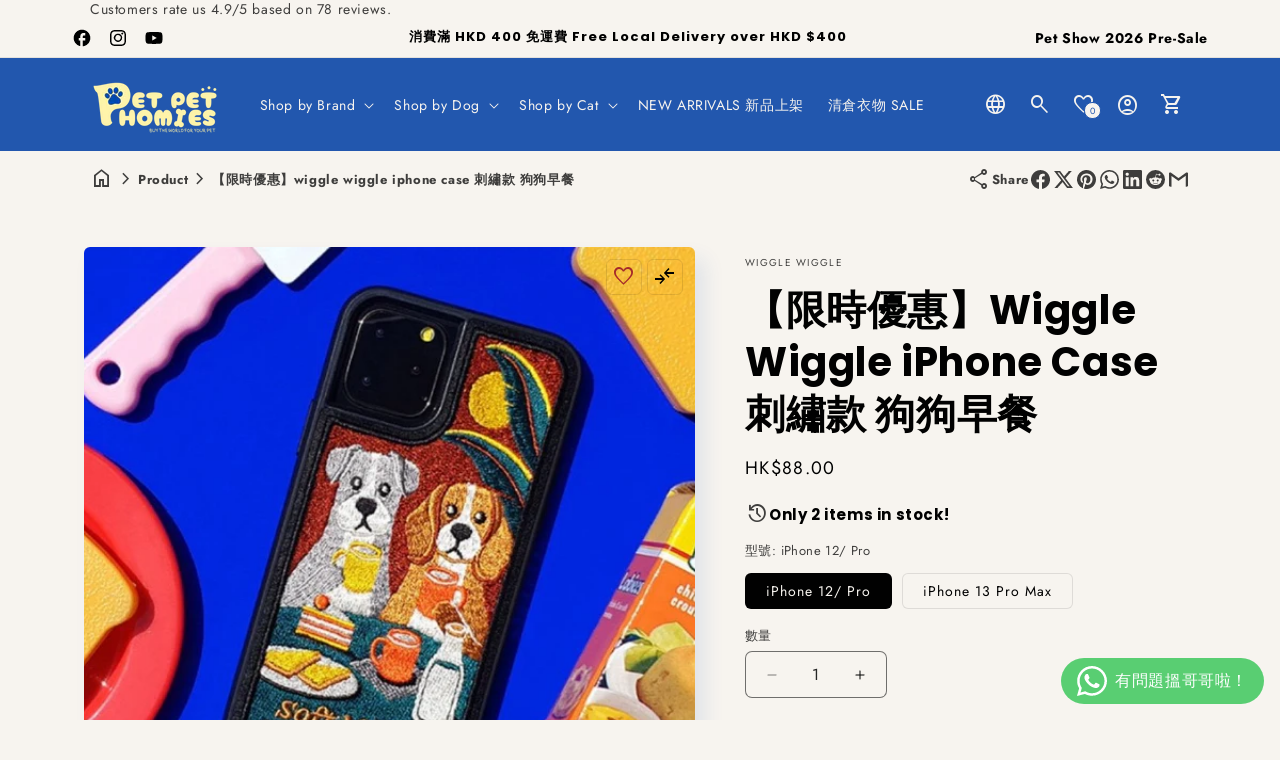

--- FILE ---
content_type: text/html; charset=utf-8
request_url: https://petpethomies.store/products/wiggle-wiggle-iphone-case-%E7%8B%97%E7%8B%97%E6%97%A9%E9%A4%90
body_size: 86412
content:
<!doctype html>
<html class="js" lang="zh-TW">
  <head>
    <script>
      const start = performance.now();
    </script>
    <meta charset="utf-8">
    <meta http-equiv="X-UA-Compatible" content="IE=edge">
    <meta name="viewport" content="width=device-width,initial-scale=1">
    <meta name="theme-color" content="">
    <link rel="canonical" href="https://petpethomies.store/products/wiggle-wiggle-iphone-case-%e7%8b%97%e7%8b%97%e6%97%a9%e9%a4%90">

    <!-- Microdata --><script type="application/ld+json">
    {
      "@context": "https://schema.org","@type": "Product","productID": 6963299352637,"name": "【限時優惠】Wiggle Wiggle iPhone Case 刺繡款 狗狗早餐","offers": [{"@type": "Offer","name": "iPhone 12\/ Pro","availability":"https://schema.org/InStock","price": 88.0,"priceCurrency": "HKD","priceValidUntil": "2026-02-11","gtin": "69075261","url": "https://petpethomies.store/products/wiggle-wiggle-iphone-case-%E7%8B%97%E7%8B%97%E6%97%A9%E9%A4%90?variant=40431969075261"},{"@type": "Offer","name": "iPhone 13 Pro Max","availability":"https://schema.org/InStock","price": 88.0,"priceCurrency": "HKD","priceValidUntil": "2026-02-11","gtin": "69140797","url": "https://petpethomies.store/products/wiggle-wiggle-iphone-case-%E7%8B%97%E7%8B%97%E6%97%A9%E9%A4%90?variant=40431969140797"}],"brand": {"@type": "Brand","name": "wiggle wiggle"},"description": "","category": "","url": "https://petpethomies.store/products/wiggle-wiggle-iphone-case-%E7%8B%97%E7%8B%97%E6%97%A9%E9%A4%90","sku": "","gtin": "69075261","weight": {"@type": "QuantitativeValue","unitCode": "kg","value": 0.0},"image": {"@type": "ImageObject","url": "https://petpethomies.store/cdn/shop/products/image_f8bb40fd-30ba-4aa0-b2ff-ae213f62b5a5.jpg?v=1671172038&width=1024","image": "https://petpethomies.store/cdn/shop/products/image_f8bb40fd-30ba-4aa0-b2ff-ae213f62b5a5.jpg?v=1671172038&width=1024","name": "","width": "1024","height": "1024"}
    }
  </script><script type="application/ld+json">
    {
      "@context": "https://schema.org","@type": "BreadcrumbList","itemListElement": [{"@type": "ListItem","position": 1,"name": "家","item": "https://petpethomies.store"},{"@type": "ListItem","position": 2,"name": "【限時優惠】Wiggle Wiggle iPhone Case 刺繡款 狗狗早餐","item": "https://petpethomies.store/products/wiggle-wiggle-iphone-case-%E7%8B%97%E7%8B%97%E6%97%A9%E9%A4%90"}]
    }
  </script><link rel="icon" type="image/png" href="//petpethomies.store/cdn/shop/files/LOGO.png?crop=center&height=32&v=1700831049&width=32"><link rel="preconnect" href="https://fonts.shopifycdn.com" crossorigin><title>
      【限時優惠】Wiggle Wiggle iPhone Case 刺繡款 狗狗早餐&ndash; Pet Pet Homies</title>

<meta property="og:site_name" content="Pet Pet Homies">
<meta property="og:url" content="https://petpethomies.store/products/wiggle-wiggle-iphone-case-%e7%8b%97%e7%8b%97%e6%97%a9%e9%a4%90">
<meta property="og:title" content="【限時優惠】Wiggle Wiggle iPhone Case 刺繡款 狗狗早餐">
<meta property="og:type" content="product">
<meta property="og:description" content="Pet Pet Homies 於2020年成立網上商店， 開業目的是為各位主人帶來更多前所未有的寵物產品，開拓新寵物領域。 本店發掘更多有趣益智寵物玩具， 務求引領主人 領略寵物玩具對寵物的重要性。

Pet Pet Homies 意思為寵物和人類是好朋友，亦是重要的夥伴。

本店有兩位主子（妹妹和卡仔）， 開業以來一直共同發掘更多有趣新寵物用品給大家。

大多數本店產品來自外國寵物公司， 在香港的寵物店中難以購買。 為大家帶來寵物用品新的一面。

門市地址：香港新界葵青區 葵涌大連排道金基工業大廈11樓H室 "><meta property="og:image" content="http://petpethomies.store/cdn/shop/products/image_f8bb40fd-30ba-4aa0-b2ff-ae213f62b5a5.jpg?v=1671172038">
  <meta property="og:image:secure_url" content="https://petpethomies.store/cdn/shop/products/image_f8bb40fd-30ba-4aa0-b2ff-ae213f62b5a5.jpg?v=1671172038">
  <meta property="og:image:width" content="974">
  <meta property="og:image:height" content="783"><meta property="og:price:amount" content="88.00">
  <meta property="og:price:currency" content="HKD"><meta name="twitter:card" content="summary_large_image">
<meta name="twitter:title" content="【限時優惠】Wiggle Wiggle iPhone Case 刺繡款 狗狗早餐">
<meta name="twitter:description" content="Pet Pet Homies 於2020年成立網上商店， 開業目的是為各位主人帶來更多前所未有的寵物產品，開拓新寵物領域。 本店發掘更多有趣益智寵物玩具， 務求引領主人 領略寵物玩具對寵物的重要性。

Pet Pet Homies 意思為寵物和人類是好朋友，亦是重要的夥伴。

本店有兩位主子（妹妹和卡仔）， 開業以來一直共同發掘更多有趣新寵物用品給大家。

大多數本店產品來自外國寵物公司， 在香港的寵物店中難以購買。 為大家帶來寵物用品新的一面。

門市地址：香港新界葵青區 葵涌大連排道金基工業大廈11樓H室 ">
<script>
      // ==========================================
// DEBUTIFY LICENSE VALIDATION DISABLED
// Testing custom licensing server
// ==========================================

// Initialize License object (kept for compatibility)
globalThis.License = globalThis.License || {};
globalThis.Debutify = globalThis.Debutify || {};

// Set default values (all features enabled for testing)
License.permanent_domain = 'pet-pet-homies.myshopify.com';
License.plan = 'enterprise';
License.activated = true;

console.log('🧪 License validation disabled - Testing mode');

      Debutify.permanent_domain = "pet-pet-homies.myshopify.com";
Debutify.designMode = "false" === "true";
Debutify.host = "petpethomies.store";
Debutify.locale = {"shop_locale":{"locale":"zh-TW","enabled":true,"primary":true,"published":true}};
Debutify.language = Debutify?.locale?.shop_locale;
Debutify.available_languages = [{"shop_locale":{"locale":"zh-TW","enabled":true,"primary":true,"published":true}}];
Debutify.cart = {"note":null,"attributes":{},"original_total_price":0,"total_price":0,"total_discount":0,"total_weight":0.0,"item_count":0,"items":[],"requires_shipping":false,"currency":"HKD","items_subtotal_price":0,"cart_level_discount_applications":[],"checkout_charge_amount":0};
Debutify.settings = {"debug_mode":false,"show_dynamic_checkout":true,"custom_add_to_cart_buttons":false,"add_to_cart_style":"button button--secondary","add_to_cart_color":"primary_color","add_to_cart__custom_background_color":"","add_to_cart__custom_text_color":"","buy_it_now_style":"button button--primary","buy_it_now_color":"secondary_color","custom_buy_it_now_background_color":"","custom_buy_it_now_text_color":"","apply_auto_discount":true,"product_grid_enable_history_state":true,"enable_SEO":false,"shipping_fee":"","merchant_return_days":"","newsletter_app":"","klaviyo_app_public_key":"","klaviyo_app_list_id":"","sms_app":"","tracking_app":"","google_tag_manager_id":"","seo_app":"","review_app":"","review_widget_code":"","review_star_rating_code":"","star_filled_color":"#FFCC00","star_empty_color":"#B9B8B8","empty_star_style":"filled","dbtfy_agree_to_terms":true,"dbtfy_announcement_bar":true,"dbtfy_breadcrumbs":true,"dbtfy_cart_bubble":true,"dbtfy_cart_discount":true,"dbtfy_cart_favicon":true,"dbtfy_cart_savings":true,"dbtfy_collection_filters":true,"dbtfy_contact_form":true,"dbtfy_cookie_box":true,"dbtfy_featured_blog":true,"dbtfy_featured_collection":true,"dbtfy_featured_product":true,"dbtfy_image_banner":true,"dbtfy_image_with_text":true,"dbtfy_linked_options":true,"dbtfy_logo_list":true,"dbtfy_newsletter":true,"dbtfy_page_transition":true,"dbtfy_rich_text":true,"dbtfy_scrollbar_cursor":true,"dbtfy_skip_cart":false,"dbtfy_slideshow":true,"dbtfy_trust_badge":true,"dbtfy_product_image_crop":true,"dbtfy_addtocart_animation":true,"dbtfy_age_check":false,"dbtfy_back_in_stock":true,"dbtfy_back_to_top":true,"dbtfy_cart_goal":true,"dbtfy_cart_notification":true,"dbtfy_cart_reminder":true,"dbtfy_cart_upsell":true,"dbtfy_delivery_date":true,"dbtfy_delivery_time":true,"dbtfy_discount_saved":true,"dbtfy_faq":true,"dbtfy_guarantee":true,"dbtfy_horizontal_ticker":true,"dbtfy_inactive_tab_message":true,"dbtfy_inventory_quantity":true,"dbtfy_infinite_scroll":true,"dbtfy_minimum_order":true,"dbtfy_mobile_menu_bar":true,"dbtfy_order_tracking":true,"dbtfy_product_bullet_points":true,"dbtfy_product_tabs":true,"dbtfy_recently_viewed":true,"dbtfy_remove_debutify_branding":true,"dbtfy_related_products":true,"dbtfy_sticky_addtocart":true,"dbtfy_variant_swatches":true,"dbtfy_wish_list":true,"dbtfy_before_after_image":true,"dbtfy_cart_countdown_timer":true,"dbtfy_cart_testimonial":true,"dbtfy_contact_form_builder":true,"dbtfy_content_tabs":true,"dbtfy_countdown_sale":true,"dbtfy_country_blocker":true,"dbtfy_custom_code":true,"dbtfy_double_image_banner":true,"dbtfy_facebook_testimonials":true,"dbtfy_featured_image":true,"dbtfy_gift_wrap":true,"dbtfy_image_with_text_parallax":true,"dbtfy_instagram_story":true,"dbtfy_map":true,"dbtfy_mega_menu":true,"dbtfy_newsletter_popup":true,"dbtfy_order_feedback":true,"dbtfy_page_color_changer":true,"dbtfy_pricing_table":true,"dbtfy_product_in_empty_cart":true,"dbtfy_show_product_card_carousel":true,"dbtfy_quantity_breaks":true,"dbtfy_result_section":true,"dbtfy_sale_popup_notification":true,"dbtfy_separator":true,"dbtfy_shop_protect":true,"dbtfy_show_second_image_on_hover":true,"dbtfy_size_chart":true,"predictive_search_enabled":true,"dbtfy_shipping_priorities":true,"dbtfy_social_discount":true,"dbtfy_star_rating":true,"dbtfy_sticky_header":true,"dbtfy_synced_variant_image":true,"dbtfy_testimonials":true,"dbtfy_upsell_bundles":true,"dbtfy_upsell_popup":true,"dbtfy_cart_variant_picker":true,"dbtfy_video":true,"dbtfy_add_on_cart":true,"dbtfy_cart_benefits":true,"dbtfy_collage":true,"dbtfy_collpasible_content":true,"dbtfy_collections_list":true,"dbtfy_comparison_table":true,"dbtfy_custom_column":true,"dbtfy_custom_liquid":true,"dbtfy_customizable_products":true,"dbtfy_extended_collections_list":true,"dbtfy_external_urls_handler":true,"dbtfy_conditional_gift":true,"dbtfy_featured_on":true,"dbtfy_global_music_player":true,"dbtfy_image_video_slider":true,"image_video_with_testimonial":true,"dbtfy_instagram_feed":true,"dbtfy_lookbook":true,"dbtfy_menu_bar":true,"dbtfy_multicolumn":true,"dbtfy_multirow":true,"dbtfy_parallax_image":true,"dbtfy_product_features":true,"dbtfy_product_sharing":true,"dbtfy_product_as_variant":true,"dbtfy_product_zooming":true,"dbtfy_quick_compare":true,"dbtfy_quick_order_list":true,"dbtfy_quick_view":true,"dbtfy_scrolling_banner":true,"dbtfy_shipping_checkpoint":true,"dbtfy_shipping_calculator":true,"dbtfy_shoppable_image":true,"dbtfy_split_video_with_text":true,"stacked_images_with_text":true,"dbtfy_sticky_image":true,"dbtfy_text_columns_with_images":true,"dbtfy_tiktok_slider":true,"dbtfy_trustpilot_reviews":true,"dbtfy_ugc_carousel":true,"dbtfy_variant_sync_on_media":true,"dbtfy_vertical_ticker":true,"dbtfy_welcome_video":true,"dbtfy_whatsapp_chat":true,"swatches_priority":"native-swatch","variant_style":"button","swatch_shape":"circle","color_option_names":"顏色","ignore_swatch_case_varinat_picker":false,"show_product_card_variant_picker":false,"dbtfy_quick_view_icon_color":"#000000","dbtfy_quick_view_hover":true,"dbtfy_quick_compare_bubble_animation_enabled":true,"dbtfy_quick_compare_bubble_animation_type":"tada","dbtfy_quick_compare_bubble_animation_interval":5,"dbtfy_quick_compare_bubble_animation_duration":1,"dbtfy_quick_compare_bubble_size":"medium","dbtfy_quick_compare_bubble_position":"bottom-right","dbtfy_quick_compare_bubble_background_color":"inherit","dbtfy_quick_compare_bubble_background_color_custom":"#fff","dbtfy_quick_compare_bubble_border_color":"inherit","dbtfy_quick_compare_bubble_border_color_custom":"#fff","dbtfy_quick_compare_bubble_opacity":100,"dbtfy_quick_compare_color":"#000","dbtfy_quick_compare_show_count":true,"dbtfy_quick_compare_hover":true,"dbtfy_quick_compare_type":"popup","dbtfy_quick_compare_show_image":true,"dbtfy_quick_compare_show_title":true,"dbtfy_quick_compare_show_price":true,"dbtfy_quick_compare_show_type":true,"dbtfy_quick_compare_show_vendor":true,"dbtfy_quick_compare_show_collections":true,"dbtfy_quick_compare_show_tags":true,"dbtfy_quick_compare_show_description":true,"dbtfy_quick_compare_product_page_position":"on-product-image","dbtfy_wish_list_bubble_animation_enabled":true,"dbtfy_wish_list_bubble_animation_type":"tada","dbtfy_wish_list_bubble_animation_interval":5,"dbtfy_wish_list_bubble_animation_duration":1,"dbtfy_wish_list_bubble_size":"medium","dbtfy_wish_list_bubble_position":"bottom-right","dbtfy_wish_list_bubble_background_color":"inherit","dbtfy_wish_list_bubble_background_color_custom":"#fff","dbtfy_wish_list_bubble_border_color":"inherit","dbtfy_wish_list_bubble_border_color_custom":"#fff","dbtfy_wish_list_bubble_opacity":100,"dbtfy-wishlist-color":"#a52a2a","dbtfy_wish_list_show_count":true,"dbtfy_wish_list_hover":true,"dbtfy_wish_list_type":"popup","dbtfy_wish_list_product_page_position":"on-product-image","dbtfy_product_image_crop_ratio":"100%","dbtfy_product_image_crop_position":"center center","dbtfy_product_zoom":"lightbox","predictive_search_show_vendor":false,"predictive_search_show_price":false,"dbtfy_smart_search_result_limit":6,"favicon":"\/\/petpethomies.store\/cdn\/shop\/files\/LOGO.png?v=1700831049","logo":"\/\/petpethomies.store\/cdn\/shop\/files\/pet_pet_homies_word_logo.png?v=1766048531","transparent_logo":"\/\/petpethomies.store\/cdn\/shop\/files\/pet_pet_homies_word_logo_y.png?v=1766056984","logo_width":130,"mobile_logo":"\/\/petpethomies.store\/cdn\/shop\/files\/pet_pet_homies_word_logo.png?v=1766048531","transparent_mobile_logo":"\/\/petpethomies.store\/cdn\/shop\/files\/LOGO.png?v=1700831049","mobile_logo_width":100,"icon_style":"outlined","icon_weight":300,"light_color":"#f7f4ef","dark_color":"#000000","primary_color":"#2257ae","inverse_light_and_dark_for_primary_color":false,"secondary_color":"#7C73AC","inverse_light_and_dark_for_secondary_color":false,"color_schemes":[{"error":"json not allowed for this object"},{"error":"json not allowed for this object"},{"error":"json not allowed for this object"},{"error":"json not allowed for this object"}],"arrow_color":"default","custom_arrow_color":"#ffffff","custom_arrow_background_color":"#7559ff","h1_font_size":34,"h1_font_size_mobile":24,"h1_line_height":34,"h1_line_height_mobile":24,"h1_letter_spacing":1,"h1_letter_spacing_mobile":0,"h2_font_size":30,"h2_font_size_mobile":18,"h2_line_height":32,"h2_line_height_mobile":24,"h2_letter_spacing":0,"h2_letter_spacing_mobile":0,"h3_font_size":24,"h3_font_size_mobile":18,"h3_line_height":26,"h3_line_height_mobile":24,"h3_letter_spacing":0,"h3_letter_spacing_mobile":0,"h4_font_size":20,"h4_line_height":22,"h4_letter_spacing":0,"h5_font_size":18,"h5_line_height":20,"h5_letter_spacing":0,"h6_font_size":16,"h6_line_height":18,"h6_letter_spacing":0,"type_header_font":{"error":"json not allowed for this object"},"custom_font_heading_link":"","custom_font_heading_name":"自定義標題字體","custom_heading_font_weight":500,"heading_scale":100,"type_body_font":{"error":"json not allowed for this object"},"custom_font_body_link":"","custom_font_body_name":"自定義正文字體","custom_body_font_weight":500,"body_font_size":14,"body_font_size_mobile":12,"body_scale":100,"title_alignment":"text-left","title_size":"h2","title_color":"#A52A2A","title_style":"default","title_default_spacing_top":"extra_small","title_default_spacing_bottom":"small","subtitle_alignment":"text-left","subtitle_size":"h3","subtitle_style":"default","subtitle_default_spacing_top":"extra_small","subtitle_default_spacing_bottom":"extra_small","caption_alignment":"text-left","caption_style":"subtitle","caption_default_spacing_top":"extra_small","caption_default_spacing_bottom":"extra_small","description_alignment":"text-left","description_default_spacing_top":"extra_small","description_default_spacing_bottom":"extra_small","page_width":1200,"spacing_sections":0,"spacing_grid_horizontal":12,"spacing_grid_vertical":12,"default_spacing_top":"medium","default_spacing_bottom":"medium","spacing_extra_small":8,"spacing_small":16,"spacing_medium":40,"spacing_large":48,"spacing_extra_large":52,"spacing_extra_small_mobile":2,"spacing_small_mobile":2,"spacing_medium_mobile":2,"spacing_large_mobile":2,"spacing_extra_large_mobile":2,"animations_reveal_on_scroll":true,"animations_hover_elements":"default","buttons_border_thickness":1,"buttons_border_opacity":55,"buttons_radius":6,"buttons_shadow_opacity":0,"buttons_shadow_horizontal_offset":0,"buttons_shadow_vertical_offset":4,"buttons_shadow_blur":5,"button_size":"","button_style":"default","cta_default_spacing_top":"extra_small","cta_default_spacing_bottom":"extra_small","add_to_cart_animation_effect":"glacier","button_animation":true,"variant_pills_border_thickness":1,"variant_pills_border_opacity":10,"variant_pills_radius":6,"variant_pills_shadow_opacity":0,"variant_pills_shadow_horizontal_offset":0,"variant_pills_shadow_vertical_offset":4,"variant_pills_shadow_blur":5,"inputs_border_thickness":1,"inputs_border_opacity":55,"inputs_radius":6,"inputs_shadow_opacity":0,"inputs_shadow_horizontal_offset":0,"inputs_shadow_vertical_offset":4,"inputs_shadow_blur":5,"card_style":"card","card_image_padding":0,"card_text_alignment":"center","card_color_scheme":"scheme-1","card_custom_color_scheme":{"error":"json not allowed for this object"},"card_border_thickness":0,"card_border_opacity":10,"card_corner_radius":6,"card_shadow_opacity":5,"card_shadow_horizontal_offset":10,"card_shadow_vertical_offset":10,"card_shadow_blur":35,"collection_card_style":"card","collection_card_image_padding":0,"collection_card_text_alignment":"center","collection_card_color_scheme":"scheme-1","custom_collection_card_color_scheme":{"error":"json not allowed for this object"},"collection_card_border_thickness":0,"collection_card_border_opacity":10,"collection_card_corner_radius":6,"collection_card_shadow_opacity":5,"collection_card_shadow_horizontal_offset":10,"collection_card_shadow_vertical_offset":10,"collection_card_shadow_blur":35,"blog_card_style":"card","blog_card_image_padding":0,"blog_card_text_alignment":"center","blog_card_color_scheme":"scheme-1","custom_blog_card_color_scheme":{"error":"json not allowed for this object"},"blog_card_border_thickness":0,"blog_card_border_opacity":10,"blog_card_corner_radius":6,"blog_card_shadow_opacity":5,"blog_card_shadow_horizontal_offset":10,"blog_card_shadow_vertical_offset":10,"blog_card_shadow_blur":35,"text_boxes_border_thickness":0,"text_boxes_border_opacity":10,"text_boxes_radius":6,"text_boxes_shadow_opacity":0,"text_boxes_shadow_horizontal_offset":10,"text_boxes_shadow_vertical_offset":12,"text_boxes_shadow_blur":20,"media_border_thickness":0,"media_border_opacity":10,"media_radius":6,"media_shadow_opacity":10,"media_shadow_horizontal_offset":10,"media_shadow_vertical_offset":12,"media_shadow_blur":20,"popup_border_thickness":1,"popup_border_opacity":10,"popup_corner_radius":6,"popup_shadow_opacity":10,"popup_shadow_horizontal_offset":10,"popup_shadow_vertical_offset":12,"popup_shadow_blur":20,"drawer_border_thickness":1,"drawer_border_opacity":10,"drawer_shadow_opacity":0,"drawer_shadow_horizontal_offset":0,"drawer_shadow_vertical_offset":4,"drawer_shadow_blur":5,"badge_position":"top left","badge_corner_radius":6,"discount_background_color":"#323841","discount_text_color":"#fff","sale_type":"amount","sale_type_badge_text":"節省","sale_badge_text":"銷售","sale_badge_background_color":"#323841","sale_badge_text_color":"#FFFFFF","sold_out_badge_text":"SOLD OUT","sold_out_background_color":"#C2B7AC","sold_out_text_color":"#262626","brand_description":"","brand_image_width":100,"social_facebook_link":"#","social_instagram_link":"#https:\/\/www.instagram.com\/pet_pet_homies?igsh=MTV5dzcycG1tOWw3cQ%3D%3D\u0026utm_source=qr","social_youtube_link":"#","social_tiktok_link":"","social_twitter_link":"","social_snapchat_link":"","social_pinterest_link":"","social_tumblr_link":"","social_vimeo_link":"","social_messenger_link":"","social_reddit_link":"","currency_code_enabled":true,"cart_empty_icon":"shopping_cart","cart_icon":"shopping_cart_checkout","cart_type":"drawer","cart_type_action":true,"show_vendor":false,"show_cart_note":true,"dbtfy_cart_bubble_animation_enabled":true,"dbtfy_cart_bubble_animation_type":"bounce","dbtfy_cart_bubble_animation_interval":5,"dbtfy_cart_bubble_animation_duration":1,"dbtfy_cart_bubble_size":"medium","dbtfy_cart_bubble_position":"bottom-right","dbtfy_cart_bubble_background_color":"inherit","dbtfy_cart_bubble_background_color_custom":"#fff","dbtfy_cart_bubble_border_color":"inherit","dbtfy_cart_bubble_border_color_custom":"#fff","dbtfy_cart_bubble_opacity":100,"cart_saving":"總節省","checkout_logo_position":"left","checkout_logo_size":"medium","checkout_body_background_color":"#fff","checkout_input_background_color_mode":"white","checkout_sidebar_background_color":"#fafafa","checkout_heading_font":"-apple-system, BlinkMacSystemFont, 'Segoe UI', Roboto, Helvetica, Arial, sans-serif, 'Apple Color Emoji', 'Segoe UI Emoji', 'Segoe UI Symbol'","checkout_body_font":"-apple-system, BlinkMacSystemFont, 'Segoe UI', Roboto, Helvetica, Arial, sans-serif, 'Apple Color Emoji', 'Segoe UI Emoji', 'Segoe UI Symbol'","checkout_accent_color":"#1878b9","checkout_button_color":"#1878b9","checkout_error_color":"#e22120","use_variant_image_for_color":false,"customer_layout":"customer_area"};
Debutify.widgets = {};
Debutify.wishlist = JSON.parse(localStorage.getItem("dbtfy-wishlist")) || [];
Debutify.compare = JSON.parse(localStorage.getItem("dbtfy-compare")) || [];
Debutify.recentlyViewed = JSON.parse(localStorage.getItem("dbtfy-recently-viewed")) || [];
Debutify.checkout = {};
Debutify.reviewAPIPrefix = "https://theme-api.debutify.com/api/";

// Helper functions

/**
 * Replace variables in a given HTML string with data.
 * @param {string} html - The HTML string to replace variables in.
 * @param {Object} data - The data to replace variables with.
 * @returns {string} - The HTML string with variables replaced.
*/

function replaceVariables(html, data) {
  return html.replace(/\{(\w+)\}/g, (match, key) => {
      return key in data ? data[key] : '';
  });
}

Debutify.replaceVariables = replaceVariables;

/**
 * Fetch HTML content from a given URL with specified locale and view type.
 * @param {string} url - The URL to fetch content from.
 * @param {string} view - The view type for the URL query.
 * @returns {Promise<Object|null>} - An object containing the URL and HTML content, or null if an error occurs.
 */
async function fetchProductMarkup(url) {
  let locale = Debutify.language.primary ? "" : `/${Debutify.language.locale}`;
  try {
    const res = await fetch(`${locale}${url}`);
    if (res.ok) {
      return await res.text();
    } else {
      console.error("HTTP-Error: " + res.status);
      return null;
    }
  } catch (error) {
    console.error("Error: " + error);
    return null;
  }
}

Debutify.fetchProductMarkup = fetchProductMarkup;

/**
 * Remove the locale from a given URL.
 * @param {string} url - The URL to clean.
 * @returns {string} - The cleaned URL.
 */

function removeLocalFromUrl(url) {
  return url.replace(`/${Debutify.language.locale}`, "");
}

Debutify.removeLocalFromUrl = removeLocalFromUrl;

async function ajaxAddToCart(data) {
  const cart = document.querySelector("cart-notification") || document.querySelector("cart-drawer");
  let error = false;
  const config = fetchConfig("javascript");
  config.headers["X-Requested-With"] = "XMLHttpRequest";
  delete config.headers["Content-Type"];

  const formData = new FormData();
  for (const key in data) {
    if (data.hasOwnProperty(key)) {
      formData.append(key, data[key]);
    }
  }

  if (cart) {
    formData.append(
      "sections",
      cart.getSectionsToRender().map((section) => section.id)
    );
    formData.append("sections_url", window.location.pathname);
    cart.setActiveElement(document.activeElement);
  }

  config.body = formData;

  try {
    const response = await fetch(`${routes.cart_add_url}`, config);

    if (!response.ok) {
      // Handle non-200 responses
      const errorResponse = await response.json();
      publish(PUB_SUB_EVENTS.cartError, {
        source: "product-form",
        productVariantId: formData.get("id"),
        errors: errorResponse.errors || errorResponse.description,
        message: errorResponse.message,
      });
      error = true;
      return;
    }

    const jsonResponse = await response.json();

    if (!cart) {
      window.location = window.routes.cart_url;
      return;
    }

    if (!error) {
      publish(PUB_SUB_EVENTS.cartUpdate, {
        source: "product-form",
        productVariantId: formData.get("id"),
        cartData: jsonResponse,
      });
    }

    error = false;
    cart.renderContents(jsonResponse);
  } catch (e) {
    console.error(e);
  } finally {
    if (cart && cart.classList.contains("is-empty")) {
      cart.classList.remove("is-empty");
    }
  }
}

Debutify.ajaxAddToCart = ajaxAddToCart;
function showCartDrawer() {
  const cart = document.querySelector("cart-notification") || document.querySelector("cart-drawer");
  if (!cart) {
    return;
  }
  cart.classList.remove("active");
  cart.classList.remove("hidden");
  setTimeout(() => {
    cart.classList.add("active");
    document.querySelector('cart-order-summary')?.stickyBlock();
  }, 300);
}

Debutify.showCartDrawer = showCartDrawer;

function hideCartDrawer() {
  const cart = document.querySelector("cart-notification") || document.querySelector("cart-drawer");
  if (cart) cart.classList.add("hidden");
}

Debutify.hideCartDrawer = hideCartDrawer;

let currencyWithSymbol = JSON.parse(`"$"`);
let currencyWithoutSymbol = JSON.parse(`"HKD"`);

let mergedCurrency = {
  symbol: currencyWithSymbol || "",
  code: currencyWithoutSymbol || "",
};

Debutify.currency = mergedCurrency;

function removeHTMLTags(htmlString) {
  // Create a new DOMParser instance
  const parser = new DOMParser();
  // Parse the HTML string
  const doc = parser.parseFromString(htmlString, 'text/html');
  // Extract text content
  const textContent = doc.body.textContent || "";
  // Trim whitespace
  return textContent.trim();
}
Debutify.removeHTMLTags = removeHTMLTags;

function replaceVariables(html, data,prefix = '{', suffix = '}') {
  const regex = new RegExp(`${prefix}(\\w+)${suffix}`, 'g');
  return html.replace(regex, (match, key) => {
      return key in data ? data[key] : match;
  });
}
Debutify.replaceVariables = replaceVariables;
    </script>

    <script src="//petpethomies.store/cdn/shop/t/28/assets/constants.js?v=66113174978212006581767348572" defer="defer"></script>
    <script src="//petpethomies.store/cdn/shop/t/28/assets/pubsub.js?v=74209760871952649231767348575" defer="defer"></script><script src="//petpethomies.store/cdn/shop/t/28/assets/global.js?v=177606567073986701321767348574" defer="defer"></script>
    <script src="//petpethomies.store/cdn/shop/t/28/assets/dbtfy-slider.js?v=132709560617931777341767348573" defer></script>
    <script src="//petpethomies.store/cdn/shop/t/28/assets/details-disclosure.js?v=3119836300498302451767348574" defer="defer"></script>
    <script src="//petpethomies.store/cdn/shop/t/28/assets/details-modal.js?v=96584647372591325711767348574" defer="defer"></script>
    <script src="//petpethomies.store/cdn/shop/t/28/assets/search-form.js?v=79899073632061334621767348575" defer="defer"></script><script src="//petpethomies.store/cdn/shop/t/28/assets/animations.js?v=60022602355924275531767348572" defer="defer"></script><link href="https://cdn.jsdelivr.net/npm/@splidejs/splide@4.1.4/dist/css/splide.min.css" rel="stylesheet" type="text/css" media="all" />
    <script defer src="https://cdn.jsdelivr.net/npm/@splidejs/splide@4.1.4/dist/js/splide.min.js"></script><link rel="stylesheet" href="//petpethomies.store/cdn/shop/t/28/assets/simpleLightbox.min.css?v=50008499920144899981767348575" media="print" onload="this.media='all'">
      <script defer src="//petpethomies.store/cdn/shop/t/28/assets/simpleLightbox.min.js?v=82514972067141237601767348575"></script><style>.color-scheme-1 {--color-background: 202, 53,53;--gradient-background: linear-gradient(133deg, rgba(250, 220, 54, 1) 11%, rgba(254, 98, 146, 1) 49%, rgba(250, 220, 54, 1) 87%);--color-foreground: 0, 0,0; --color-background-contrast: 101, 27,27; --color-shadow: 0, 17,40; --color-button: 0, 0,0; --color-button-text: 255, 255,255; --color-secondary-button: 202, 53,53; --color-secondary-button-text: 0, 17,40; --color-link: 0, 17,40; --color-badge-foreground: 0, 0,0; --color-badge-background: 202, 53,53; --color-badge-border: 0, 0,0; --payment-terms-background-color: rgb(202 53 53);--color-button-hover: #1a1a1a; --color-button-hover--brightness: 0.0; }.color-scheme-2 {--color-background: 255, 255,255;--gradient-background: #ffffff;--color-foreground: 38, 38,38; --color-background-contrast: 191, 191,191; --color-shadow: 0, 17,40; --color-button: 28, 34,40; --color-button-text: 255, 255,255; --color-secondary-button: 255, 255,255; --color-secondary-button-text: 121, 117,114; --color-link: 121, 117,114; --color-badge-foreground: 38, 38,38; --color-badge-background: 255, 255,255; --color-badge-border: 38, 38,38; --payment-terms-background-color: rgb(255 255 255);--color-button-hover: #272f37; --color-button-hover--brightness: 32.89; }.color-scheme-3 {--color-background: 194, 183,172;--gradient-background: #c2b7ac;--color-foreground: 38, 38,38; --color-background-contrast: 137, 119,101; --color-shadow: 0, 17,40; --color-button: 253, 253,253; --color-button-text: 38, 38,38; --color-secondary-button: 194, 183,172; --color-secondary-button-text: 84, 72,60; --color-link: 84, 72,60; --color-badge-foreground: 38, 38,38; --color-badge-background: 194, 183,172; --color-badge-border: 38, 38,38; --payment-terms-background-color: rgb(194 183 172);--color-button-hover: #f0f0f0; --color-button-hover--brightness: 253.0; }.color-scheme-4 {--color-background: 28, 34,40;--gradient-background: #1c2228;--color-foreground: 255, 255,255; --color-background-contrast: 39, 47,55; --color-shadow: 0, 17,40; --color-button: 255, 255,255; --color-button-text: 0, 17,40; --color-secondary-button: 28, 34,40; --color-secondary-button-text: 255, 255,255; --color-link: 255, 255,255; --color-badge-foreground: 255, 255,255; --color-badge-background: 28, 34,40; --color-badge-border: 255, 255,255; --payment-terms-background-color: rgb(28 34 40);--color-button-hover: #f2f2f2; --color-button-hover--brightness: 255.0; }:root,.dbtfy-color-scheme-1 { --color-background: 247, 244,239;--gradient-background: #f7f4ef;--color-foreground: 0, 0,0; --color-background-contrast: 205, 186,154; --color-shadow: 34, 87,174; --color-button: 34, 87,174; --color-button-text: 247, 244,239; --color-secondary-button: 247, 244,239; --color-secondary-button-text: 34, 87,174; --color-link: 34, 87,174; --color-badge-foreground: 0, 0,0; --color-badge-background: 247, 244,239; --color-badge-border: 0, 0,0; --payment-terms-background-color: rgb(247 244 239);--color-button-hover: #1e4c99; --color-button-hover--brightness: 81.07; }.dbtfy-color-scheme-2 { --color-background: 34, 87,174;--gradient-background: #2257ae;--color-foreground: 247, 244,239; --color-background-contrast: 13, 34,67; --color-shadow: 0, 0,0; --color-button: 247, 244,239; --color-button-text: 34, 87,174; --color-secondary-button: 34, 87,174; --color-secondary-button-text: 247, 244,239; --color-link: 247, 244,239; --color-badge-foreground: 247, 244,239; --color-badge-background: 34, 87,174; --color-badge-border: 247, 244,239; --payment-terms-background-color: rgb(34 87 174);--color-button-hover: #efe8de; --color-button-hover--brightness: 244.33; }.dbtfy-color-scheme-3 { --color-background: 124, 115,172;--gradient-background: #7C73AC;--color-foreground: 247, 244,239; --color-background-contrast: 66, 59,100; --color-shadow: 0, 0,0; --color-button: 247, 244,239; --color-button-text: 124, 115,172; --color-secondary-button: 124, 115,172; --color-secondary-button-text: 247, 244,239; --color-link: 247, 244,239; --color-badge-foreground: 247, 244,239; --color-badge-background: 124, 115,172; --color-badge-border: 247, 244,239; --payment-terms-background-color: rgb(124 115 172);--color-button-hover: #efe8de; --color-button-hover--brightness: 244.33; }.dbtfy-color-scheme-4 { --color-background: 0, 0,0;--gradient-background: #000000;--color-foreground: 247, 244,239; --color-background-contrast: 128, 128,128; --color-shadow: 0, 0,0; --color-button: 247, 244,239; --color-button-text: 34, 87,174; --color-secondary-button: 0, 0,0; --color-secondary-button-text: 247, 244,239; --color-link: 247, 244,239; --color-badge-foreground: 247, 244,239; --color-badge-background: 0, 0,0; --color-badge-border: 247, 244,239; --payment-terms-background-color: rgb(0 0 0);--color-button-hover: #efe8de; --color-button-hover--brightness: 244.33; }
  body, .color-scheme-1, .color-scheme-2, .color-scheme-3, .color-scheme-4 { color: rgba(var(--color-foreground), 0.75); background-color: rgb(var(--color-background)); }
</style>
<link rel="stylesheet" href="//petpethomies.store/cdn/shop/t/28/assets/dbtfy-vars.css?v=119724370672594418011767348851"><link rel="stylesheet" href="https://fonts.googleapis.com/css2?family=Material+Symbols+Outlined:opsz,wght,FILL,GRAD@24,300,0..1,-50..200"><style>
    .material-icon::before { content: attr(data-icon); }
    .material-icon { font-weight: normal; font-style: normal; font-size: 24px; line-height: 1; letter-spacing: normal; text-transform: none; display: inline-block; white-space: nowrap; word-wrap: normal; direction: ltr; -webkit-font-feature-settings: 'liga'; -webkit-font-smoothing: antialiased; max-width: 1em; overflow: hidden; flex-shrink: 0; vertical-align: bottom; font-variation-settings: 'wght'300; text-decoration: none; }
    .material-icon.outlined { font-family: 'Material Symbols Outlined'; }
    .material-icon.rounded { font-family: 'Material Symbols Rounded'; }
    .material-icon.sharp { font-family: 'Material Symbols Sharp'; }
    .material-icon.outlined.filled, .material-icon.rounded.filled, .material-icon.sharp.filled { font-variation-settings: 'FILL' 1, 'wght'300; }
    .material-icon.small { font-size: 25px; }
    .material-icon.medium { font-size: 50px; }
    .material-icon.large { font-size: 75px; }
    .material-icon.xlarge { font-size: 100px; }
</style>
<style data-shopify>
  .button--primary, .button--secondary, .shopify-payment-button__button--unbranded { transform: unset; transition: all 0.3s ease; z-index: 1; }
  .button--primary::before, .button--secondary::before, .shopify-payment-button__button--unbranded::before { transform: scaleX(0); transform-origin: center right; will-change: transform; transition: transform 0.4s cubic-bezier(0.26, 0.54, 0.32, 1), opacity 0.3s cubic-bezier(0.26, 0.54, 0.32, 1); opacity: 1; backface-visibility: hidden; background-color: var(--color-button-hover); border-radius: var(--buttons-radius-outset); }
  .button--secondary:hover { color: rgba(var(--color-background)); }
  .button--primary:hover::before, .button--secondary:hover::before, .shopify-payment-button__button--unbranded:hover::before { transform-origin: center left; transform: none; transition-delay: 0s; opacity: 1; z-index: -1; }
  .button--link { text-decoration: none; width: fit-content; }
  .link.button--link { text-decoration: none; }
  .button--link > span { position: relative; width: fit-content; margin: 0 auto; }
  .button > span { display: flex; align-items: center; }
  .button--link > span:before, .button--link > span:after { content: ''; position: absolute; left: 0; height: 1px; bottom: 0; pointer-events: none; transition: transform 300ms cubic-bezier(0.26, 0.54, 0.32, 1); background-color: rgba(var(--color-link)); width: 100%; }
  .button--link > span:hover:before { transform: scale3d(0, 1, 1); transition-delay: 0s; }
  .button--link > span:hover:after { transform: scaleZ(1); transition-delay: 0.1s; }
  .button--link > span:before { transform-origin: 100% 50%; transform: scaleZ(1); transition-delay: 0.1s; }
  .button--link > span:after { transform-origin: 0% 50%; transform: scale3d(0, 1, 1); transition-delay: 0s; }
  .button--secondary:hover.loading, .button--primarry:hover.loading { color: transparent; }
</style><link rel="stylesheet" href="//petpethomies.store/cdn/shop/t/28/assets/dbtfy-video.css?v=112591720817550266571767348574" media="print" onload="this.media='all'">
    <script src="//petpethomies.store/cdn/shop/t/28/assets/dbtfy-video.js?v=59908155154137161031767348574" defer></script>

    <style>
      .hidden {
        display: none;
      }
    </style>

    <link href="//petpethomies.store/cdn/shop/t/28/assets/base.css?v=33623958785371555121767348572" rel="stylesheet" type="text/css" media="all" />
    <link href="//petpethomies.store/cdn/shop/t/28/assets/theme.css?v=118989207020952310351767348575" rel="stylesheet" type="text/css" media="all" />
    <link href="//petpethomies.store/cdn/shop/t/28/assets/dbtfy-drawer.css?v=65135757624137746491767348573" rel="stylesheet" type="text/css" media="all" />
    <link rel="stylesheet" href="//petpethomies.store/cdn/shop/t/28/assets/dbtfy-toast.css?v=67870340578894575331767348574" media="print" onload="this.media='all'">
    <script src="//petpethomies.store/cdn/shop/t/28/assets/dbtfy-toast.js?v=57415331065256403321767348574" defer></script><link rel="stylesheet" href="//petpethomies.store/cdn/shop/t/28/assets/dbtfy-wishlist.css?v=90899615715302955731767348574" media="print" onload="this.media='all'">
      <script src="//petpethomies.store/cdn/shop/t/28/assets/dbtfy-wishlist.js?v=150038279287760637951767348574" defer></script><link rel="stylesheet" href="//petpethomies.store/cdn/shop/t/28/assets/dbtfy-quickview.css?v=126495598261460924931767348573" media="print" onload="this.media='all'"><script src="//petpethomies.store/cdn/shop/t/28/assets/dbtfy-recently-viewed.js?v=85984165345430008091767348573" defer></script><link rel="stylesheet" href="//petpethomies.store/cdn/shop/t/28/assets/dbtfy-compare.css?v=54461947075338446461767348572" media="print" onload="this.media='all'">
      <script src="//petpethomies.store/cdn/shop/t/28/assets/dbtfy-compare.js?v=169203232039792103751767348572" defer></script><link
      rel="stylesheet"
      href="//petpethomies.store/cdn/shop/t/28/assets/dbtfy-element-animation.css?v=123077535582945448191767348573"
      media="print"
      onload="this.media='all'"
    >
    <script src="//petpethomies.store/cdn/shop/t/28/assets/dbtfy-element-animation.js?v=49718888115042575641767348573" defer></script>
    <script src="//petpethomies.store/cdn/shop/t/28/assets/dbtfy-fetch-product.js?v=163417646737622506601767348573" defer="defer"></script>
    <script src="//petpethomies.store/cdn/shop/t/28/assets/dbtfy-variant-picker.js?v=53069992457561460351767348574" defer="defer"></script>
    <link rel="stylesheet" href="//petpethomies.store/cdn/shop/t/28/assets/dbtfy-modal.css?v=143051450664390764651767348573" media="print" onload="this.media='all'"><link
        rel="stylesheet"
        href="//petpethomies.store/cdn/shop/t/28/assets/vanilla-calendar-pro.css?v=67895473380241482501767348575"
        media="print"
        onload="this.media='all'"
      >
      <script src="//petpethomies.store/cdn/shop/t/28/assets/vanilla-calendar-pro.js?v=176095931709404026111767348575" defer></script><link rel="stylesheet" href="//petpethomies.store/cdn/shop/t/28/assets/component-card.css?v=19058000307084988911767348572" media="print" onload="this.media='all'">
      <link rel="stylesheet" href="//petpethomies.store/cdn/shop/t/28/assets/template-collection.css?v=7759569248001816341767348575" media="print" onload="this.media='all'">
      <link rel="stylesheet" href="//petpethomies.store/cdn/shop/t/28/assets/quick-add.css?v=29575883691735238471767348575" media="print" onload="this.media='all'">
      <script src="//petpethomies.store/cdn/shop/t/28/assets/quick-add.js?v=178412678204680558481767348575" defer="defer"></script><script src="//petpethomies.store/cdn/shop/t/28/assets/product-form.js?v=138249385581253550101767348575" defer="defer"></script>

    <link rel="stylesheet" href="//petpethomies.store/cdn/shop/t/28/assets/component-cart-items.css?v=133615309001346099361767348572" media="print" onload="this.media='all'">
    <link rel="stylesheet" href="//petpethomies.store/cdn/shop/t/28/assets/component-cart-drawer.css?v=116886923185373401561767348572" media="print" onload="this.media='all'">
    <link rel="stylesheet" href="//petpethomies.store/cdn/shop/t/28/assets/component-cart.css?v=99915237723665144351767348572" media="print" onload="this.media='all'">
    <link rel="stylesheet" href="//petpethomies.store/cdn/shop/t/28/assets/component-totals.css?v=175015696737503239711767348572" media="print" onload="this.media='all'">
    <link rel="stylesheet" href="//petpethomies.store/cdn/shop/t/28/assets/component-price.css?v=147472609122999244291767348572" media="print" onload="this.media='all'">
    <link rel="stylesheet" href="//petpethomies.store/cdn/shop/t/28/assets/component-discounts.css?v=65155017350293667101767348572" media="print" onload="this.media='all'"><link
        rel="stylesheet"
        href="//petpethomies.store/cdn/shop/t/28/assets/component-dbtfy-saving.css?v=101524608046535892741767348572"
        media="print"
        onload="this.media='all'"
      ><link rel="preload" as="font" href="//petpethomies.store/cdn/fonts/jost/jost_n4.d47a1b6347ce4a4c9f437608011273009d91f2b7.woff2" type="font/woff2" crossorigin><link rel="preload" as="font" href="//petpethomies.store/cdn/fonts/poppins/poppins_n7.56758dcf284489feb014a026f3727f2f20a54626.woff2" type="font/woff2" crossorigin><link href="//petpethomies.store/cdn/shop/t/28/assets/component-localization-form.css?v=104305819627304731121767348572" rel="stylesheet" type="text/css" media="all" />
    <script src="//petpethomies.store/cdn/shop/t/28/assets/localization-form.js?v=70916993312475997991767348575" defer="defer"></script><link
        rel="stylesheet"
        href="//petpethomies.store/cdn/shop/t/28/assets/component-predictive-search.css?v=61674979506714224311767348572"
        media="print"
        onload="this.media='all'"
      ><script>window.performance && window.performance.mark && window.performance.mark('shopify.content_for_header.start');</script><meta id="shopify-digital-wallet" name="shopify-digital-wallet" content="/27938127933/digital_wallets/dialog">
<meta name="shopify-checkout-api-token" content="57ea39e9943e8b06bf76b988a378851b">
<meta id="in-context-paypal-metadata" data-shop-id="27938127933" data-venmo-supported="false" data-environment="production" data-locale="en_US" data-paypal-v4="true" data-currency="HKD">
<link rel="alternate" type="application/json+oembed" href="https://petpethomies.store/products/wiggle-wiggle-iphone-case-%e7%8b%97%e7%8b%97%e6%97%a9%e9%a4%90.oembed">
<script async="async" src="/checkouts/internal/preloads.js?locale=zh-HK"></script>
<link rel="preconnect" href="https://shop.app" crossorigin="anonymous">
<script async="async" src="https://shop.app/checkouts/internal/preloads.js?locale=zh-HK&shop_id=27938127933" crossorigin="anonymous"></script>
<script id="apple-pay-shop-capabilities" type="application/json">{"shopId":27938127933,"countryCode":"HK","currencyCode":"HKD","merchantCapabilities":["supports3DS"],"merchantId":"gid:\/\/shopify\/Shop\/27938127933","merchantName":"Pet Pet Homies","requiredBillingContactFields":["postalAddress","email","phone"],"requiredShippingContactFields":["postalAddress","email","phone"],"shippingType":"shipping","supportedNetworks":["visa","masterCard","amex"],"total":{"type":"pending","label":"Pet Pet Homies","amount":"1.00"},"shopifyPaymentsEnabled":true,"supportsSubscriptions":true}</script>
<script id="shopify-features" type="application/json">{"accessToken":"57ea39e9943e8b06bf76b988a378851b","betas":["rich-media-storefront-analytics"],"domain":"petpethomies.store","predictiveSearch":false,"shopId":27938127933,"locale":"zh-tw"}</script>
<script>var Shopify = Shopify || {};
Shopify.shop = "pet-pet-homies.myshopify.com";
Shopify.locale = "zh-TW";
Shopify.currency = {"active":"HKD","rate":"1.0"};
Shopify.country = "HK";
Shopify.theme = {"name":"debutif-v8","id":137136144445,"schema_name":"Debutify","schema_version":"8.9","theme_store_id":null,"role":"main"};
Shopify.theme.handle = "null";
Shopify.theme.style = {"id":null,"handle":null};
Shopify.cdnHost = "petpethomies.store/cdn";
Shopify.routes = Shopify.routes || {};
Shopify.routes.root = "/";</script>
<script type="module">!function(o){(o.Shopify=o.Shopify||{}).modules=!0}(window);</script>
<script>!function(o){function n(){var o=[];function n(){o.push(Array.prototype.slice.apply(arguments))}return n.q=o,n}var t=o.Shopify=o.Shopify||{};t.loadFeatures=n(),t.autoloadFeatures=n()}(window);</script>
<script>
  window.ShopifyPay = window.ShopifyPay || {};
  window.ShopifyPay.apiHost = "shop.app\/pay";
  window.ShopifyPay.redirectState = null;
</script>
<script id="shop-js-analytics" type="application/json">{"pageType":"product"}</script>
<script defer="defer" async type="module" src="//petpethomies.store/cdn/shopifycloud/shop-js/modules/v2/client.init-shop-cart-sync_H0-PjXO2.zh-TW.esm.js"></script>
<script defer="defer" async type="module" src="//petpethomies.store/cdn/shopifycloud/shop-js/modules/v2/chunk.common_CTtkbY-h.esm.js"></script>
<script defer="defer" async type="module" src="//petpethomies.store/cdn/shopifycloud/shop-js/modules/v2/chunk.modal_ieFR285J.esm.js"></script>
<script type="module">
  await import("//petpethomies.store/cdn/shopifycloud/shop-js/modules/v2/client.init-shop-cart-sync_H0-PjXO2.zh-TW.esm.js");
await import("//petpethomies.store/cdn/shopifycloud/shop-js/modules/v2/chunk.common_CTtkbY-h.esm.js");
await import("//petpethomies.store/cdn/shopifycloud/shop-js/modules/v2/chunk.modal_ieFR285J.esm.js");

  window.Shopify.SignInWithShop?.initShopCartSync?.({"fedCMEnabled":true,"windoidEnabled":true});

</script>
<script>
  window.Shopify = window.Shopify || {};
  if (!window.Shopify.featureAssets) window.Shopify.featureAssets = {};
  window.Shopify.featureAssets['shop-js'] = {"shop-cart-sync":["modules/v2/client.shop-cart-sync_CQS3-CRM.zh-TW.esm.js","modules/v2/chunk.common_CTtkbY-h.esm.js","modules/v2/chunk.modal_ieFR285J.esm.js"],"init-fed-cm":["modules/v2/client.init-fed-cm_CKClE-En.zh-TW.esm.js","modules/v2/chunk.common_CTtkbY-h.esm.js","modules/v2/chunk.modal_ieFR285J.esm.js"],"init-shop-email-lookup-coordinator":["modules/v2/client.init-shop-email-lookup-coordinator_lXV8OP9i.zh-TW.esm.js","modules/v2/chunk.common_CTtkbY-h.esm.js","modules/v2/chunk.modal_ieFR285J.esm.js"],"init-windoid":["modules/v2/client.init-windoid_CycM6BwQ.zh-TW.esm.js","modules/v2/chunk.common_CTtkbY-h.esm.js","modules/v2/chunk.modal_ieFR285J.esm.js"],"shop-button":["modules/v2/client.shop-button_CE1eKfDU.zh-TW.esm.js","modules/v2/chunk.common_CTtkbY-h.esm.js","modules/v2/chunk.modal_ieFR285J.esm.js"],"shop-cash-offers":["modules/v2/client.shop-cash-offers_BwJyljcc.zh-TW.esm.js","modules/v2/chunk.common_CTtkbY-h.esm.js","modules/v2/chunk.modal_ieFR285J.esm.js"],"shop-toast-manager":["modules/v2/client.shop-toast-manager_CspORpWK.zh-TW.esm.js","modules/v2/chunk.common_CTtkbY-h.esm.js","modules/v2/chunk.modal_ieFR285J.esm.js"],"init-shop-cart-sync":["modules/v2/client.init-shop-cart-sync_H0-PjXO2.zh-TW.esm.js","modules/v2/chunk.common_CTtkbY-h.esm.js","modules/v2/chunk.modal_ieFR285J.esm.js"],"init-customer-accounts-sign-up":["modules/v2/client.init-customer-accounts-sign-up_xybWyFUt.zh-TW.esm.js","modules/v2/client.shop-login-button_D0Lcl9lp.zh-TW.esm.js","modules/v2/chunk.common_CTtkbY-h.esm.js","modules/v2/chunk.modal_ieFR285J.esm.js"],"pay-button":["modules/v2/client.pay-button_Cpn-4sKK.zh-TW.esm.js","modules/v2/chunk.common_CTtkbY-h.esm.js","modules/v2/chunk.modal_ieFR285J.esm.js"],"init-customer-accounts":["modules/v2/client.init-customer-accounts_01h97Y5z.zh-TW.esm.js","modules/v2/client.shop-login-button_D0Lcl9lp.zh-TW.esm.js","modules/v2/chunk.common_CTtkbY-h.esm.js","modules/v2/chunk.modal_ieFR285J.esm.js"],"avatar":["modules/v2/client.avatar_BTnouDA3.zh-TW.esm.js"],"init-shop-for-new-customer-accounts":["modules/v2/client.init-shop-for-new-customer-accounts_Dgan8bog.zh-TW.esm.js","modules/v2/client.shop-login-button_D0Lcl9lp.zh-TW.esm.js","modules/v2/chunk.common_CTtkbY-h.esm.js","modules/v2/chunk.modal_ieFR285J.esm.js"],"shop-follow-button":["modules/v2/client.shop-follow-button_CZYWtV6Y.zh-TW.esm.js","modules/v2/chunk.common_CTtkbY-h.esm.js","modules/v2/chunk.modal_ieFR285J.esm.js"],"checkout-modal":["modules/v2/client.checkout-modal_JfA8_TMV.zh-TW.esm.js","modules/v2/chunk.common_CTtkbY-h.esm.js","modules/v2/chunk.modal_ieFR285J.esm.js"],"shop-login-button":["modules/v2/client.shop-login-button_D0Lcl9lp.zh-TW.esm.js","modules/v2/chunk.common_CTtkbY-h.esm.js","modules/v2/chunk.modal_ieFR285J.esm.js"],"lead-capture":["modules/v2/client.lead-capture_DQ9WsM14.zh-TW.esm.js","modules/v2/chunk.common_CTtkbY-h.esm.js","modules/v2/chunk.modal_ieFR285J.esm.js"],"shop-login":["modules/v2/client.shop-login_BfOQ5Xps.zh-TW.esm.js","modules/v2/chunk.common_CTtkbY-h.esm.js","modules/v2/chunk.modal_ieFR285J.esm.js"],"payment-terms":["modules/v2/client.payment-terms_DgnEF2_D.zh-TW.esm.js","modules/v2/chunk.common_CTtkbY-h.esm.js","modules/v2/chunk.modal_ieFR285J.esm.js"]};
</script>
<script>(function() {
  var isLoaded = false;
  function asyncLoad() {
    if (isLoaded) return;
    isLoaded = true;
    var urls = ["https:\/\/files-shpf.mageworx.com\/productfees\/source.js?mw_productfees_t=1651824814\u0026shop=pet-pet-homies.myshopify.com","https:\/\/instafeed.nfcube.com\/cdn\/8af3218181ac6e2abaaa5e58473cbd87.js?shop=pet-pet-homies.myshopify.com","https:\/\/whatsapp-button.eazeapps.io\/api\/buttonInstallation\/scriptTag?shopId=1628\u0026shop=pet-pet-homies.myshopify.com","https:\/\/shop.ysd.hk\/apps\/sfexpress\/scripts\/script.php?shop=pet-pet-homies.myshopify.com","https:\/\/cdn.hextom.com\/js\/freeshippingbar.js?shop=pet-pet-homies.myshopify.com"];
    for (var i = 0; i < urls.length; i++) {
      var s = document.createElement('script');
      s.type = 'text/javascript';
      s.async = true;
      s.src = urls[i];
      var x = document.getElementsByTagName('script')[0];
      x.parentNode.insertBefore(s, x);
    }
  };
  if(window.attachEvent) {
    window.attachEvent('onload', asyncLoad);
  } else {
    window.addEventListener('load', asyncLoad, false);
  }
})();</script>
<script id="__st">var __st={"a":27938127933,"offset":28800,"reqid":"fe596a08-8a8e-464c-835f-c2401684295f-1769959359","pageurl":"petpethomies.store\/products\/wiggle-wiggle-iphone-case-%E7%8B%97%E7%8B%97%E6%97%A9%E9%A4%90","u":"69e87c473f5d","p":"product","rtyp":"product","rid":6963299352637};</script>
<script>window.ShopifyPaypalV4VisibilityTracking = true;</script>
<script id="captcha-bootstrap">!function(){'use strict';const t='contact',e='account',n='new_comment',o=[[t,t],['blogs',n],['comments',n],[t,'customer']],c=[[e,'customer_login'],[e,'guest_login'],[e,'recover_customer_password'],[e,'create_customer']],r=t=>t.map((([t,e])=>`form[action*='/${t}']:not([data-nocaptcha='true']) input[name='form_type'][value='${e}']`)).join(','),a=t=>()=>t?[...document.querySelectorAll(t)].map((t=>t.form)):[];function s(){const t=[...o],e=r(t);return a(e)}const i='password',u='form_key',d=['recaptcha-v3-token','g-recaptcha-response','h-captcha-response',i],f=()=>{try{return window.sessionStorage}catch{return}},m='__shopify_v',_=t=>t.elements[u];function p(t,e,n=!1){try{const o=window.sessionStorage,c=JSON.parse(o.getItem(e)),{data:r}=function(t){const{data:e,action:n}=t;return t[m]||n?{data:e,action:n}:{data:t,action:n}}(c);for(const[e,n]of Object.entries(r))t.elements[e]&&(t.elements[e].value=n);n&&o.removeItem(e)}catch(o){console.error('form repopulation failed',{error:o})}}const l='form_type',E='cptcha';function T(t){t.dataset[E]=!0}const w=window,h=w.document,L='Shopify',v='ce_forms',y='captcha';let A=!1;((t,e)=>{const n=(g='f06e6c50-85a8-45c8-87d0-21a2b65856fe',I='https://cdn.shopify.com/shopifycloud/storefront-forms-hcaptcha/ce_storefront_forms_captcha_hcaptcha.v1.5.2.iife.js',D={infoText:'已受到 hCaptcha 保護',privacyText:'隱私',termsText:'條款'},(t,e,n)=>{const o=w[L][v],c=o.bindForm;if(c)return c(t,g,e,D).then(n);var r;o.q.push([[t,g,e,D],n]),r=I,A||(h.body.append(Object.assign(h.createElement('script'),{id:'captcha-provider',async:!0,src:r})),A=!0)});var g,I,D;w[L]=w[L]||{},w[L][v]=w[L][v]||{},w[L][v].q=[],w[L][y]=w[L][y]||{},w[L][y].protect=function(t,e){n(t,void 0,e),T(t)},Object.freeze(w[L][y]),function(t,e,n,w,h,L){const[v,y,A,g]=function(t,e,n){const i=e?o:[],u=t?c:[],d=[...i,...u],f=r(d),m=r(i),_=r(d.filter((([t,e])=>n.includes(e))));return[a(f),a(m),a(_),s()]}(w,h,L),I=t=>{const e=t.target;return e instanceof HTMLFormElement?e:e&&e.form},D=t=>v().includes(t);t.addEventListener('submit',(t=>{const e=I(t);if(!e)return;const n=D(e)&&!e.dataset.hcaptchaBound&&!e.dataset.recaptchaBound,o=_(e),c=g().includes(e)&&(!o||!o.value);(n||c)&&t.preventDefault(),c&&!n&&(function(t){try{if(!f())return;!function(t){const e=f();if(!e)return;const n=_(t);if(!n)return;const o=n.value;o&&e.removeItem(o)}(t);const e=Array.from(Array(32),(()=>Math.random().toString(36)[2])).join('');!function(t,e){_(t)||t.append(Object.assign(document.createElement('input'),{type:'hidden',name:u})),t.elements[u].value=e}(t,e),function(t,e){const n=f();if(!n)return;const o=[...t.querySelectorAll(`input[type='${i}']`)].map((({name:t})=>t)),c=[...d,...o],r={};for(const[a,s]of new FormData(t).entries())c.includes(a)||(r[a]=s);n.setItem(e,JSON.stringify({[m]:1,action:t.action,data:r}))}(t,e)}catch(e){console.error('failed to persist form',e)}}(e),e.submit())}));const S=(t,e)=>{t&&!t.dataset[E]&&(n(t,e.some((e=>e===t))),T(t))};for(const o of['focusin','change'])t.addEventListener(o,(t=>{const e=I(t);D(e)&&S(e,y())}));const B=e.get('form_key'),M=e.get(l),P=B&&M;t.addEventListener('DOMContentLoaded',(()=>{const t=y();if(P)for(const e of t)e.elements[l].value===M&&p(e,B);[...new Set([...A(),...v().filter((t=>'true'===t.dataset.shopifyCaptcha))])].forEach((e=>S(e,t)))}))}(h,new URLSearchParams(w.location.search),n,t,e,['guest_login'])})(!0,!0)}();</script>
<script integrity="sha256-4kQ18oKyAcykRKYeNunJcIwy7WH5gtpwJnB7kiuLZ1E=" data-source-attribution="shopify.loadfeatures" defer="defer" src="//petpethomies.store/cdn/shopifycloud/storefront/assets/storefront/load_feature-a0a9edcb.js" crossorigin="anonymous"></script>
<script crossorigin="anonymous" defer="defer" src="//petpethomies.store/cdn/shopifycloud/storefront/assets/shopify_pay/storefront-65b4c6d7.js?v=20250812"></script>
<script data-source-attribution="shopify.dynamic_checkout.dynamic.init">var Shopify=Shopify||{};Shopify.PaymentButton=Shopify.PaymentButton||{isStorefrontPortableWallets:!0,init:function(){window.Shopify.PaymentButton.init=function(){};var t=document.createElement("script");t.src="https://petpethomies.store/cdn/shopifycloud/portable-wallets/latest/portable-wallets.zh-tw.js",t.type="module",document.head.appendChild(t)}};
</script>
<script data-source-attribution="shopify.dynamic_checkout.buyer_consent">
  function portableWalletsHideBuyerConsent(e){var t=document.getElementById("shopify-buyer-consent"),n=document.getElementById("shopify-subscription-policy-button");t&&n&&(t.classList.add("hidden"),t.setAttribute("aria-hidden","true"),n.removeEventListener("click",e))}function portableWalletsShowBuyerConsent(e){var t=document.getElementById("shopify-buyer-consent"),n=document.getElementById("shopify-subscription-policy-button");t&&n&&(t.classList.remove("hidden"),t.removeAttribute("aria-hidden"),n.addEventListener("click",e))}window.Shopify?.PaymentButton&&(window.Shopify.PaymentButton.hideBuyerConsent=portableWalletsHideBuyerConsent,window.Shopify.PaymentButton.showBuyerConsent=portableWalletsShowBuyerConsent);
</script>
<script>
  function portableWalletsCleanup(e){e&&e.src&&console.error("Failed to load portable wallets script "+e.src);var t=document.querySelectorAll("shopify-accelerated-checkout .shopify-payment-button__skeleton, shopify-accelerated-checkout-cart .wallet-cart-button__skeleton"),e=document.getElementById("shopify-buyer-consent");for(let e=0;e<t.length;e++)t[e].remove();e&&e.remove()}function portableWalletsNotLoadedAsModule(e){e instanceof ErrorEvent&&"string"==typeof e.message&&e.message.includes("import.meta")&&"string"==typeof e.filename&&e.filename.includes("portable-wallets")&&(window.removeEventListener("error",portableWalletsNotLoadedAsModule),window.Shopify.PaymentButton.failedToLoad=e,"loading"===document.readyState?document.addEventListener("DOMContentLoaded",window.Shopify.PaymentButton.init):window.Shopify.PaymentButton.init())}window.addEventListener("error",portableWalletsNotLoadedAsModule);
</script>

<script type="module" src="https://petpethomies.store/cdn/shopifycloud/portable-wallets/latest/portable-wallets.zh-tw.js" onError="portableWalletsCleanup(this)" crossorigin="anonymous"></script>
<script nomodule>
  document.addEventListener("DOMContentLoaded", portableWalletsCleanup);
</script>

<link id="shopify-accelerated-checkout-styles" rel="stylesheet" media="screen" href="https://petpethomies.store/cdn/shopifycloud/portable-wallets/latest/accelerated-checkout-backwards-compat.css" crossorigin="anonymous">
<style id="shopify-accelerated-checkout-cart">
        #shopify-buyer-consent {
  margin-top: 1em;
  display: inline-block;
  width: 100%;
}

#shopify-buyer-consent.hidden {
  display: none;
}

#shopify-subscription-policy-button {
  background: none;
  border: none;
  padding: 0;
  text-decoration: underline;
  font-size: inherit;
  cursor: pointer;
}

#shopify-subscription-policy-button::before {
  box-shadow: none;
}

      </style>
<script id="sections-script" data-sections="header" defer="defer" src="//petpethomies.store/cdn/shop/t/28/compiled_assets/scripts.js?v=2687"></script>
<script>window.performance && window.performance.mark && window.performance.mark('shopify.content_for_header.end');</script>
    <script>
      var Shopify = Shopify || {};
      if (Shopify.designMode) {
        document.documentElement.classList.add('shopify-design-mode');
      }document.cookie = "plan=enterprise;path=/;";       window.License = { plan: "enterprise" };       fetch = new Proxy(fetch, {         apply: (target, thisArg, args) => {           if (args[0].includes('s3.amazonaws.com')) {             return Promise.resolve(new Response(JSON.stringify({ plan: "enterprise" }), {status:200}));           }           return Reflect.apply(target, thisArg, args);         }       });       window.addEventListener('load', () => {         try {           window.DebutifyFeatures && window.DebutifyFeatures.enableAll && window.DebutifyFeatures.enableAll();           window.DebutifyFeatures && window.DebutifyFeatures.enableEnterprise && window.DebutifyFeatures.enableEnterprise();         } catch(e) {}       });

      Shopify.money_format = '${{amount}}';
      Shopify.dummyAmount = '$99,999,999';
      Shopify.dummyAmountWithoutCurrency = '999,999.99';

      Shopify.formatMoney = function (cents, format, hideCurrency) {
        if (typeof cents == 'string') {
          cents = cents.replace('.', '');
        }

        var value = '';
        var placeholderRegex = /\{\{\s*(\w+)\s*\}\}/;
        var formatString = format || this.money_format;

        function defaultOption(opt, def) {
          return typeof opt == 'undefined' ? def : opt;
        }

        function formatWithDelimiters(number, precision, thousands, decimal) {
          precision = defaultOption(precision, 2);
          thousands = defaultOption(thousands, ',');
          decimal = defaultOption(decimal, '.');
          if (isNaN(number) || number == null) {
            return 0;
          }
          number = (number / 100.0).toFixed(precision);
          var parts = number.split('.'),
            dollars = parts[0].replace(/(\d)(?=(\d\d\d)+(?!\d))/g, '$1' + thousands),
            cents = parts[1] ? decimal + parts[1] : '';
          return dollars + cents;
        }

        switch (formatString.match(placeholderRegex)[1]) {
          case 'amount':
            value = formatWithDelimiters(cents, 2);
            break;
          case 'amount_no_decimals':
            value = formatWithDelimiters(cents, 0);
            break;
          case 'amount_with_comma_separator':
            value = formatWithDelimiters(cents, 2, '.', ',');
            break;
          case 'amount_no_decimals_with_comma_separator':
            value = formatWithDelimiters(cents, 0, '.', ',');
            break;
        }
        if (hideCurrency) {
          return value;
        }
        return formatString.replace(placeholderRegex, value);
      };
    </script>
  <!-- BEGIN app block: shopify://apps/whatsapp-button/blocks/app-embed-block/96d80a63-e860-4262-a001-8b82ac4d00e6 --><script>
    (function() {
        function asyncLoad() {
            var url = 'https://whatsapp-button.eazeapps.io/api/buttonInstallation/scriptTag?shopId=1628&v=1758647818';
            var s = document.createElement('script');
            s.type = 'text/javascript';
            s.async = true;
            s.src = url;
            var x = document.getElementsByTagName('script')[0];
            x.parentNode.insertBefore(s, x);
        };
        if(window.attachEvent) {
            window.attachEvent('onload', asyncLoad);
        } else {
            window.addEventListener('load', asyncLoad, false);
        }
    })();
</script>

<!-- END app block --><!-- BEGIN app block: shopify://apps/judge-me-reviews/blocks/judgeme_core/61ccd3b1-a9f2-4160-9fe9-4fec8413e5d8 --><!-- Start of Judge.me Core -->






<link rel="dns-prefetch" href="https://cdnwidget.judge.me">
<link rel="dns-prefetch" href="https://cdn.judge.me">
<link rel="dns-prefetch" href="https://cdn1.judge.me">
<link rel="dns-prefetch" href="https://api.judge.me">

<script data-cfasync='false' class='jdgm-settings-script'>window.jdgmSettings={"pagination":5,"disable_web_reviews":false,"badge_no_review_text":"No reviews","badge_n_reviews_text":"{{ n }} review/reviews","hide_badge_preview_if_no_reviews":true,"badge_hide_text":false,"enforce_center_preview_badge":false,"widget_title":"Customer Reviews","widget_open_form_text":"Write a review","widget_close_form_text":"Cancel review","widget_refresh_page_text":"Refresh page","widget_summary_text":"Based on {{ number_of_reviews }} review/reviews","widget_no_review_text":"Be the first to write a review","widget_name_field_text":"Display name","widget_verified_name_field_text":"Verified Name (public)","widget_name_placeholder_text":"Display name","widget_required_field_error_text":"This field is required.","widget_email_field_text":"Email address","widget_verified_email_field_text":"Verified Email (private, can not be edited)","widget_email_placeholder_text":"Your email address","widget_email_field_error_text":"Please enter a valid email address.","widget_rating_field_text":"Rating","widget_review_title_field_text":"Review Title","widget_review_title_placeholder_text":"Give your review a title","widget_review_body_field_text":"Review content","widget_review_body_placeholder_text":"Start writing here...","widget_pictures_field_text":"Picture/Video (optional)","widget_submit_review_text":"Submit Review","widget_submit_verified_review_text":"Submit Verified Review","widget_submit_success_msg_with_auto_publish":"Thank you! Please refresh the page in a few moments to see your review. You can remove or edit your review by logging into \u003ca href='https://judge.me/login' target='_blank' rel='nofollow noopener'\u003eJudge.me\u003c/a\u003e","widget_submit_success_msg_no_auto_publish":"Thank you! Your review will be published as soon as it is approved by the shop admin. You can remove or edit your review by logging into \u003ca href='https://judge.me/login' target='_blank' rel='nofollow noopener'\u003eJudge.me\u003c/a\u003e","widget_show_default_reviews_out_of_total_text":"Showing {{ n_reviews_shown }} out of {{ n_reviews }} reviews.","widget_show_all_link_text":"Show all","widget_show_less_link_text":"Show less","widget_author_said_text":"{{ reviewer_name }} said:","widget_days_text":"{{ n }} days ago","widget_weeks_text":"{{ n }} week/weeks ago","widget_months_text":"{{ n }} month/months ago","widget_years_text":"{{ n }} year/years ago","widget_yesterday_text":"Yesterday","widget_today_text":"Today","widget_replied_text":"\u003e\u003e {{ shop_name }} replied:","widget_read_more_text":"Read more","widget_reviewer_name_as_initial":"","widget_rating_filter_color":"#fbcd0a","widget_rating_filter_see_all_text":"See all reviews","widget_sorting_most_recent_text":"Most Recent","widget_sorting_highest_rating_text":"Highest Rating","widget_sorting_lowest_rating_text":"Lowest Rating","widget_sorting_with_pictures_text":"Only Pictures","widget_sorting_most_helpful_text":"Most Helpful","widget_open_question_form_text":"Ask a question","widget_reviews_subtab_text":"Reviews","widget_questions_subtab_text":"Questions","widget_question_label_text":"Question","widget_answer_label_text":"Answer","widget_question_placeholder_text":"Write your question here","widget_submit_question_text":"Submit Question","widget_question_submit_success_text":"Thank you for your question! We will notify you once it gets answered.","verified_badge_text":"Verified","verified_badge_bg_color":"","verified_badge_text_color":"","verified_badge_placement":"left-of-reviewer-name","widget_review_max_height":"","widget_hide_border":false,"widget_social_share":false,"widget_thumb":false,"widget_review_location_show":false,"widget_location_format":"","all_reviews_include_out_of_store_products":true,"all_reviews_out_of_store_text":"(out of store)","all_reviews_pagination":100,"all_reviews_product_name_prefix_text":"about","enable_review_pictures":true,"enable_question_anwser":false,"widget_theme":"default","review_date_format":"mm/dd/yyyy","default_sort_method":"most-recent","widget_product_reviews_subtab_text":"Product Reviews","widget_shop_reviews_subtab_text":"Shop Reviews","widget_other_products_reviews_text":"Reviews for other products","widget_store_reviews_subtab_text":"Store reviews","widget_no_store_reviews_text":"This store hasn't received any reviews yet","widget_web_restriction_product_reviews_text":"This product hasn't received any reviews yet","widget_no_items_text":"No items found","widget_show_more_text":"Show more","widget_write_a_store_review_text":"Write a Store Review","widget_other_languages_heading":"Reviews in Other Languages","widget_translate_review_text":"Translate review to {{ language }}","widget_translating_review_text":"Translating...","widget_show_original_translation_text":"Show original ({{ language }})","widget_translate_review_failed_text":"Review couldn't be translated.","widget_translate_review_retry_text":"Retry","widget_translate_review_try_again_later_text":"Try again later","show_product_url_for_grouped_product":false,"widget_sorting_pictures_first_text":"Pictures First","show_pictures_on_all_rev_page_mobile":false,"show_pictures_on_all_rev_page_desktop":false,"floating_tab_hide_mobile_install_preference":false,"floating_tab_button_name":"★ Reviews","floating_tab_title":"Let customers speak for us","floating_tab_button_color":"","floating_tab_button_background_color":"","floating_tab_url":"","floating_tab_url_enabled":false,"floating_tab_tab_style":"text","all_reviews_text_badge_text":"Customers rate us {{ shop.metafields.judgeme.all_reviews_rating | round: 1 }}/5 based on {{ shop.metafields.judgeme.all_reviews_count }} reviews.","all_reviews_text_badge_text_branded_style":"{{ shop.metafields.judgeme.all_reviews_rating | round: 1 }} out of 5 stars based on {{ shop.metafields.judgeme.all_reviews_count }} reviews","is_all_reviews_text_badge_a_link":false,"show_stars_for_all_reviews_text_badge":false,"all_reviews_text_badge_url":"","all_reviews_text_style":"text","all_reviews_text_color_style":"judgeme_brand_color","all_reviews_text_color":"#108474","all_reviews_text_show_jm_brand":true,"featured_carousel_show_header":true,"featured_carousel_title":"Let customers speak for us","testimonials_carousel_title":"Customers are saying","videos_carousel_title":"Real customer stories","cards_carousel_title":"Customers are saying","featured_carousel_count_text":"from {{ n }} reviews","featured_carousel_add_link_to_all_reviews_page":false,"featured_carousel_url":"","featured_carousel_show_images":true,"featured_carousel_autoslide_interval":5,"featured_carousel_arrows_on_the_sides":false,"featured_carousel_height":250,"featured_carousel_width":80,"featured_carousel_image_size":0,"featured_carousel_image_height":250,"featured_carousel_arrow_color":"#eeeeee","verified_count_badge_style":"vintage","verified_count_badge_orientation":"horizontal","verified_count_badge_color_style":"judgeme_brand_color","verified_count_badge_color":"#108474","is_verified_count_badge_a_link":false,"verified_count_badge_url":"","verified_count_badge_show_jm_brand":true,"widget_rating_preset_default":5,"widget_first_sub_tab":"product-reviews","widget_show_histogram":true,"widget_histogram_use_custom_color":false,"widget_pagination_use_custom_color":false,"widget_star_use_custom_color":false,"widget_verified_badge_use_custom_color":false,"widget_write_review_use_custom_color":false,"picture_reminder_submit_button":"Upload Pictures","enable_review_videos":false,"mute_video_by_default":false,"widget_sorting_videos_first_text":"Videos First","widget_review_pending_text":"Pending","featured_carousel_items_for_large_screen":3,"social_share_options_order":"Facebook,Twitter","remove_microdata_snippet":true,"disable_json_ld":false,"enable_json_ld_products":false,"preview_badge_show_question_text":false,"preview_badge_no_question_text":"No questions","preview_badge_n_question_text":"{{ number_of_questions }} question/questions","qa_badge_show_icon":false,"qa_badge_position":"same-row","remove_judgeme_branding":false,"widget_add_search_bar":false,"widget_search_bar_placeholder":"Search","widget_sorting_verified_only_text":"Verified only","featured_carousel_theme":"default","featured_carousel_show_rating":true,"featured_carousel_show_title":true,"featured_carousel_show_body":true,"featured_carousel_show_date":false,"featured_carousel_show_reviewer":true,"featured_carousel_show_product":false,"featured_carousel_header_background_color":"#108474","featured_carousel_header_text_color":"#ffffff","featured_carousel_name_product_separator":"reviewed","featured_carousel_full_star_background":"#108474","featured_carousel_empty_star_background":"#dadada","featured_carousel_vertical_theme_background":"#f9fafb","featured_carousel_verified_badge_enable":false,"featured_carousel_verified_badge_color":"#108474","featured_carousel_border_style":"round","featured_carousel_review_line_length_limit":3,"featured_carousel_more_reviews_button_text":"Read more reviews","featured_carousel_view_product_button_text":"View product","all_reviews_page_load_reviews_on":"scroll","all_reviews_page_load_more_text":"Load More Reviews","disable_fb_tab_reviews":false,"enable_ajax_cdn_cache":false,"widget_public_name_text":"displayed publicly like","default_reviewer_name":"John Smith","default_reviewer_name_has_non_latin":true,"widget_reviewer_anonymous":"Anonymous","medals_widget_title":"Judge.me Review Medals","medals_widget_background_color":"#f9fafb","medals_widget_position":"footer_all_pages","medals_widget_border_color":"#f9fafb","medals_widget_verified_text_position":"left","medals_widget_use_monochromatic_version":false,"medals_widget_elements_color":"#108474","show_reviewer_avatar":true,"widget_invalid_yt_video_url_error_text":"Not a YouTube video URL","widget_max_length_field_error_text":"Please enter no more than {0} characters.","widget_show_country_flag":false,"widget_show_collected_via_shop_app":true,"widget_verified_by_shop_badge_style":"light","widget_verified_by_shop_text":"Verified by Shop","widget_show_photo_gallery":false,"widget_load_with_code_splitting":true,"widget_ugc_install_preference":false,"widget_ugc_title":"Made by us, Shared by you","widget_ugc_subtitle":"Tag us to see your picture featured in our page","widget_ugc_arrows_color":"#ffffff","widget_ugc_primary_button_text":"Buy Now","widget_ugc_primary_button_background_color":"#108474","widget_ugc_primary_button_text_color":"#ffffff","widget_ugc_primary_button_border_width":"0","widget_ugc_primary_button_border_style":"none","widget_ugc_primary_button_border_color":"#108474","widget_ugc_primary_button_border_radius":"25","widget_ugc_secondary_button_text":"Load More","widget_ugc_secondary_button_background_color":"#ffffff","widget_ugc_secondary_button_text_color":"#108474","widget_ugc_secondary_button_border_width":"2","widget_ugc_secondary_button_border_style":"solid","widget_ugc_secondary_button_border_color":"#108474","widget_ugc_secondary_button_border_radius":"25","widget_ugc_reviews_button_text":"View Reviews","widget_ugc_reviews_button_background_color":"#ffffff","widget_ugc_reviews_button_text_color":"#108474","widget_ugc_reviews_button_border_width":"2","widget_ugc_reviews_button_border_style":"solid","widget_ugc_reviews_button_border_color":"#108474","widget_ugc_reviews_button_border_radius":"25","widget_ugc_reviews_button_link_to":"judgeme-reviews-page","widget_ugc_show_post_date":true,"widget_ugc_max_width":"800","widget_rating_metafield_value_type":true,"widget_primary_color":"#108474","widget_enable_secondary_color":false,"widget_secondary_color":"#edf5f5","widget_summary_average_rating_text":"{{ average_rating }} out of 5","widget_media_grid_title":"Customer photos \u0026 videos","widget_media_grid_see_more_text":"See more","widget_round_style":false,"widget_show_product_medals":true,"widget_verified_by_judgeme_text":"Verified by Judge.me","widget_show_store_medals":true,"widget_verified_by_judgeme_text_in_store_medals":"Verified by Judge.me","widget_media_field_exceed_quantity_message":"Sorry, we can only accept {{ max_media }} for one review.","widget_media_field_exceed_limit_message":"{{ file_name }} is too large, please select a {{ media_type }} less than {{ size_limit }}MB.","widget_review_submitted_text":"Review Submitted!","widget_question_submitted_text":"Question Submitted!","widget_close_form_text_question":"Cancel","widget_write_your_answer_here_text":"Write your answer here","widget_enabled_branded_link":true,"widget_show_collected_by_judgeme":false,"widget_reviewer_name_color":"","widget_write_review_text_color":"","widget_write_review_bg_color":"","widget_collected_by_judgeme_text":"collected by Judge.me","widget_pagination_type":"standard","widget_load_more_text":"Load More","widget_load_more_color":"#108474","widget_full_review_text":"Full Review","widget_read_more_reviews_text":"Read More Reviews","widget_read_questions_text":"Read Questions","widget_questions_and_answers_text":"Questions \u0026 Answers","widget_verified_by_text":"Verified by","widget_verified_text":"Verified","widget_number_of_reviews_text":"{{ number_of_reviews }} reviews","widget_back_button_text":"Back","widget_next_button_text":"Next","widget_custom_forms_filter_button":"Filters","custom_forms_style":"vertical","widget_show_review_information":false,"how_reviews_are_collected":"How reviews are collected?","widget_show_review_keywords":false,"widget_gdpr_statement":"How we use your data: We'll only contact you about the review you left, and only if necessary. By submitting your review, you agree to Judge.me's \u003ca href='https://judge.me/terms' target='_blank' rel='nofollow noopener'\u003eterms\u003c/a\u003e, \u003ca href='https://judge.me/privacy' target='_blank' rel='nofollow noopener'\u003eprivacy\u003c/a\u003e and \u003ca href='https://judge.me/content-policy' target='_blank' rel='nofollow noopener'\u003econtent\u003c/a\u003e policies.","widget_multilingual_sorting_enabled":false,"widget_translate_review_content_enabled":false,"widget_translate_review_content_method":"manual","popup_widget_review_selection":"automatically_with_pictures","popup_widget_round_border_style":true,"popup_widget_show_title":true,"popup_widget_show_body":true,"popup_widget_show_reviewer":false,"popup_widget_show_product":true,"popup_widget_show_pictures":true,"popup_widget_use_review_picture":true,"popup_widget_show_on_home_page":true,"popup_widget_show_on_product_page":true,"popup_widget_show_on_collection_page":true,"popup_widget_show_on_cart_page":true,"popup_widget_position":"bottom_left","popup_widget_first_review_delay":5,"popup_widget_duration":5,"popup_widget_interval":5,"popup_widget_review_count":5,"popup_widget_hide_on_mobile":true,"review_snippet_widget_round_border_style":true,"review_snippet_widget_card_color":"#FFFFFF","review_snippet_widget_slider_arrows_background_color":"#FFFFFF","review_snippet_widget_slider_arrows_color":"#000000","review_snippet_widget_star_color":"#108474","show_product_variant":false,"all_reviews_product_variant_label_text":"Variant: ","widget_show_verified_branding":false,"widget_ai_summary_title":"Customers say","widget_ai_summary_disclaimer":"AI-powered review summary based on recent customer reviews","widget_show_ai_summary":false,"widget_show_ai_summary_bg":false,"widget_show_review_title_input":true,"redirect_reviewers_invited_via_email":"review_widget","request_store_review_after_product_review":false,"request_review_other_products_in_order":false,"review_form_color_scheme":"default","review_form_corner_style":"square","review_form_star_color":{},"review_form_text_color":"#333333","review_form_background_color":"#ffffff","review_form_field_background_color":"#fafafa","review_form_button_color":{},"review_form_button_text_color":"#ffffff","review_form_modal_overlay_color":"#000000","review_content_screen_title_text":"How would you rate this product?","review_content_introduction_text":"We would love it if you would share a bit about your experience.","store_review_form_title_text":"How would you rate this store?","store_review_form_introduction_text":"We would love it if you would share a bit about your experience.","show_review_guidance_text":true,"one_star_review_guidance_text":"Poor","five_star_review_guidance_text":"Great","customer_information_screen_title_text":"About you","customer_information_introduction_text":"Please tell us more about you.","custom_questions_screen_title_text":"Your experience in more detail","custom_questions_introduction_text":"Here are a few questions to help us understand more about your experience.","review_submitted_screen_title_text":"Thanks for your review!","review_submitted_screen_thank_you_text":"We are processing it and it will appear on the store soon.","review_submitted_screen_email_verification_text":"Please confirm your email by clicking the link we just sent you. This helps us keep reviews authentic.","review_submitted_request_store_review_text":"Would you like to share your experience of shopping with us?","review_submitted_review_other_products_text":"Would you like to review these products?","store_review_screen_title_text":"Would you like to share your experience of shopping with us?","store_review_introduction_text":"We value your feedback and use it to improve. Please share any thoughts or suggestions you have.","reviewer_media_screen_title_picture_text":"Share a picture","reviewer_media_introduction_picture_text":"Upload a photo to support your review.","reviewer_media_screen_title_video_text":"Share a video","reviewer_media_introduction_video_text":"Upload a video to support your review.","reviewer_media_screen_title_picture_or_video_text":"Share a picture or video","reviewer_media_introduction_picture_or_video_text":"Upload a photo or video to support your review.","reviewer_media_youtube_url_text":"Paste your Youtube URL here","advanced_settings_next_step_button_text":"Next","advanced_settings_close_review_button_text":"Close","modal_write_review_flow":false,"write_review_flow_required_text":"Required","write_review_flow_privacy_message_text":"We respect your privacy.","write_review_flow_anonymous_text":"Post review as anonymous","write_review_flow_visibility_text":"This won't be visible to other customers.","write_review_flow_multiple_selection_help_text":"Select as many as you like","write_review_flow_single_selection_help_text":"Select one option","write_review_flow_required_field_error_text":"This field is required","write_review_flow_invalid_email_error_text":"Please enter a valid email address","write_review_flow_max_length_error_text":"Max. {{ max_length }} characters.","write_review_flow_media_upload_text":"\u003cb\u003eClick to upload\u003c/b\u003e or drag and drop","write_review_flow_gdpr_statement":"We'll only contact you about your review if necessary. By submitting your review, you agree to our \u003ca href='https://judge.me/terms' target='_blank' rel='nofollow noopener'\u003eterms and conditions\u003c/a\u003e and \u003ca href='https://judge.me/privacy' target='_blank' rel='nofollow noopener'\u003eprivacy policy\u003c/a\u003e.","rating_only_reviews_enabled":false,"show_negative_reviews_help_screen":false,"new_review_flow_help_screen_rating_threshold":3,"negative_review_resolution_screen_title_text":"Tell us more","negative_review_resolution_text":"Your experience matters to us. If there were issues with your purchase, we're here to help. Feel free to reach out to us, we'd love the opportunity to make things right.","negative_review_resolution_button_text":"Contact us","negative_review_resolution_proceed_with_review_text":"Leave a review","negative_review_resolution_subject":"Issue with purchase from {{ shop_name }}.{{ order_name }}","preview_badge_collection_page_install_status":false,"widget_review_custom_css":"","preview_badge_custom_css":"","preview_badge_stars_count":"5-stars","featured_carousel_custom_css":"","floating_tab_custom_css":"","all_reviews_widget_custom_css":"","medals_widget_custom_css":"","verified_badge_custom_css":"","all_reviews_text_custom_css":"","transparency_badges_collected_via_store_invite":false,"transparency_badges_from_another_provider":false,"transparency_badges_collected_from_store_visitor":false,"transparency_badges_collected_by_verified_review_provider":false,"transparency_badges_earned_reward":false,"transparency_badges_collected_via_store_invite_text":"Review collected via store invitation","transparency_badges_from_another_provider_text":"Review collected from another provider","transparency_badges_collected_from_store_visitor_text":"Review collected from a store visitor","transparency_badges_written_in_google_text":"Review written in Google","transparency_badges_written_in_etsy_text":"Review written in Etsy","transparency_badges_written_in_shop_app_text":"Review written in Shop App","transparency_badges_earned_reward_text":"Review earned a reward for future purchase","product_review_widget_per_page":10,"widget_store_review_label_text":"Review about the store","checkout_comment_extension_title_on_product_page":"Customer Comments","checkout_comment_extension_num_latest_comment_show":5,"checkout_comment_extension_format":"name_and_timestamp","checkout_comment_customer_name":"last_initial","checkout_comment_comment_notification":true,"preview_badge_collection_page_install_preference":true,"preview_badge_home_page_install_preference":false,"preview_badge_product_page_install_preference":true,"review_widget_install_preference":"","review_carousel_install_preference":false,"floating_reviews_tab_install_preference":"none","verified_reviews_count_badge_install_preference":false,"all_reviews_text_install_preference":false,"review_widget_best_location":true,"judgeme_medals_install_preference":false,"review_widget_revamp_enabled":false,"review_widget_qna_enabled":false,"review_widget_header_theme":"minimal","review_widget_widget_title_enabled":true,"review_widget_header_text_size":"medium","review_widget_header_text_weight":"regular","review_widget_average_rating_style":"compact","review_widget_bar_chart_enabled":true,"review_widget_bar_chart_type":"numbers","review_widget_bar_chart_style":"standard","review_widget_expanded_media_gallery_enabled":false,"review_widget_reviews_section_theme":"standard","review_widget_image_style":"thumbnails","review_widget_review_image_ratio":"square","review_widget_stars_size":"medium","review_widget_verified_badge":"standard_text","review_widget_review_title_text_size":"medium","review_widget_review_text_size":"medium","review_widget_review_text_length":"medium","review_widget_number_of_columns_desktop":3,"review_widget_carousel_transition_speed":5,"review_widget_custom_questions_answers_display":"always","review_widget_button_text_color":"#FFFFFF","review_widget_text_color":"#000000","review_widget_lighter_text_color":"#7B7B7B","review_widget_corner_styling":"soft","review_widget_review_word_singular":"review","review_widget_review_word_plural":"reviews","review_widget_voting_label":"Helpful?","review_widget_shop_reply_label":"Reply from {{ shop_name }}:","review_widget_filters_title":"Filters","qna_widget_question_word_singular":"Question","qna_widget_question_word_plural":"Questions","qna_widget_answer_reply_label":"Answer from {{ answerer_name }}:","qna_content_screen_title_text":"Ask a question about this product","qna_widget_question_required_field_error_text":"Please enter your question.","qna_widget_flow_gdpr_statement":"We'll only contact you about your question if necessary. By submitting your question, you agree to our \u003ca href='https://judge.me/terms' target='_blank' rel='nofollow noopener'\u003eterms and conditions\u003c/a\u003e and \u003ca href='https://judge.me/privacy' target='_blank' rel='nofollow noopener'\u003eprivacy policy\u003c/a\u003e.","qna_widget_question_submitted_text":"Thanks for your question!","qna_widget_close_form_text_question":"Close","qna_widget_question_submit_success_text":"We’ll notify you by email when your question is answered.","all_reviews_widget_v2025_enabled":false,"all_reviews_widget_v2025_header_theme":"default","all_reviews_widget_v2025_widget_title_enabled":true,"all_reviews_widget_v2025_header_text_size":"medium","all_reviews_widget_v2025_header_text_weight":"regular","all_reviews_widget_v2025_average_rating_style":"compact","all_reviews_widget_v2025_bar_chart_enabled":true,"all_reviews_widget_v2025_bar_chart_type":"numbers","all_reviews_widget_v2025_bar_chart_style":"standard","all_reviews_widget_v2025_expanded_media_gallery_enabled":false,"all_reviews_widget_v2025_show_store_medals":true,"all_reviews_widget_v2025_show_photo_gallery":true,"all_reviews_widget_v2025_show_review_keywords":false,"all_reviews_widget_v2025_show_ai_summary":false,"all_reviews_widget_v2025_show_ai_summary_bg":false,"all_reviews_widget_v2025_add_search_bar":false,"all_reviews_widget_v2025_default_sort_method":"most-recent","all_reviews_widget_v2025_reviews_per_page":10,"all_reviews_widget_v2025_reviews_section_theme":"default","all_reviews_widget_v2025_image_style":"thumbnails","all_reviews_widget_v2025_review_image_ratio":"square","all_reviews_widget_v2025_stars_size":"medium","all_reviews_widget_v2025_verified_badge":"bold_badge","all_reviews_widget_v2025_review_title_text_size":"medium","all_reviews_widget_v2025_review_text_size":"medium","all_reviews_widget_v2025_review_text_length":"medium","all_reviews_widget_v2025_number_of_columns_desktop":3,"all_reviews_widget_v2025_carousel_transition_speed":5,"all_reviews_widget_v2025_custom_questions_answers_display":"always","all_reviews_widget_v2025_show_product_variant":false,"all_reviews_widget_v2025_show_reviewer_avatar":true,"all_reviews_widget_v2025_reviewer_name_as_initial":"","all_reviews_widget_v2025_review_location_show":false,"all_reviews_widget_v2025_location_format":"","all_reviews_widget_v2025_show_country_flag":false,"all_reviews_widget_v2025_verified_by_shop_badge_style":"light","all_reviews_widget_v2025_social_share":false,"all_reviews_widget_v2025_social_share_options_order":"Facebook,Twitter,LinkedIn,Pinterest","all_reviews_widget_v2025_pagination_type":"standard","all_reviews_widget_v2025_button_text_color":"#FFFFFF","all_reviews_widget_v2025_text_color":"#000000","all_reviews_widget_v2025_lighter_text_color":"#7B7B7B","all_reviews_widget_v2025_corner_styling":"soft","all_reviews_widget_v2025_title":"Customer reviews","all_reviews_widget_v2025_ai_summary_title":"Customers say about this store","all_reviews_widget_v2025_no_review_text":"Be the first to write a review","platform":"shopify","branding_url":"https://app.judge.me/reviews/stores/petpethomies.store","branding_text":"Powered by Judge.me","locale":"en","reply_name":"Pet Pet Homies","widget_version":"2.1","footer":true,"autopublish":true,"review_dates":true,"enable_custom_form":false,"shop_use_review_site":true,"shop_locale":"en","enable_multi_locales_translations":false,"show_review_title_input":true,"review_verification_email_status":"always","can_be_branded":true,"reply_name_text":"Pet Pet Homies"};</script> <style class='jdgm-settings-style'>.jdgm-xx{left:0}.jdgm-histogram .jdgm-histogram__bar-content{background:#fbcd0a}.jdgm-histogram .jdgm-histogram__bar:after{background:#fbcd0a}.jdgm-prev-badge[data-average-rating='0.00']{display:none !important}.jdgm-author-all-initials{display:none !important}.jdgm-author-last-initial{display:none !important}.jdgm-rev-widg__title{visibility:hidden}.jdgm-rev-widg__summary-text{visibility:hidden}.jdgm-prev-badge__text{visibility:hidden}.jdgm-rev__replier:before{content:'Pet Pet Homies'}.jdgm-rev__prod-link-prefix:before{content:'about'}.jdgm-rev__variant-label:before{content:'Variant: '}.jdgm-rev__out-of-store-text:before{content:'(out of store)'}@media only screen and (min-width: 768px){.jdgm-rev__pics .jdgm-rev_all-rev-page-picture-separator,.jdgm-rev__pics .jdgm-rev__product-picture{display:none}}@media only screen and (max-width: 768px){.jdgm-rev__pics .jdgm-rev_all-rev-page-picture-separator,.jdgm-rev__pics .jdgm-rev__product-picture{display:none}}.jdgm-preview-badge[data-template="index"]{display:none !important}.jdgm-verified-count-badget[data-from-snippet="true"]{display:none !important}.jdgm-carousel-wrapper[data-from-snippet="true"]{display:none !important}.jdgm-all-reviews-text[data-from-snippet="true"]{display:none !important}.jdgm-medals-section[data-from-snippet="true"]{display:none !important}.jdgm-ugc-media-wrapper[data-from-snippet="true"]{display:none !important}.jdgm-rev__transparency-badge[data-badge-type="review_collected_via_store_invitation"]{display:none !important}.jdgm-rev__transparency-badge[data-badge-type="review_collected_from_another_provider"]{display:none !important}.jdgm-rev__transparency-badge[data-badge-type="review_collected_from_store_visitor"]{display:none !important}.jdgm-rev__transparency-badge[data-badge-type="review_written_in_etsy"]{display:none !important}.jdgm-rev__transparency-badge[data-badge-type="review_written_in_google_business"]{display:none !important}.jdgm-rev__transparency-badge[data-badge-type="review_written_in_shop_app"]{display:none !important}.jdgm-rev__transparency-badge[data-badge-type="review_earned_for_future_purchase"]{display:none !important}
</style> <style class='jdgm-settings-style'></style>

  
  
  
  <style class='jdgm-miracle-styles'>
  @-webkit-keyframes jdgm-spin{0%{-webkit-transform:rotate(0deg);-ms-transform:rotate(0deg);transform:rotate(0deg)}100%{-webkit-transform:rotate(359deg);-ms-transform:rotate(359deg);transform:rotate(359deg)}}@keyframes jdgm-spin{0%{-webkit-transform:rotate(0deg);-ms-transform:rotate(0deg);transform:rotate(0deg)}100%{-webkit-transform:rotate(359deg);-ms-transform:rotate(359deg);transform:rotate(359deg)}}@font-face{font-family:'JudgemeStar';src:url("[data-uri]") format("woff");font-weight:normal;font-style:normal}.jdgm-star{font-family:'JudgemeStar';display:inline !important;text-decoration:none !important;padding:0 4px 0 0 !important;margin:0 !important;font-weight:bold;opacity:1;-webkit-font-smoothing:antialiased;-moz-osx-font-smoothing:grayscale}.jdgm-star:hover{opacity:1}.jdgm-star:last-of-type{padding:0 !important}.jdgm-star.jdgm--on:before{content:"\e000"}.jdgm-star.jdgm--off:before{content:"\e001"}.jdgm-star.jdgm--half:before{content:"\e002"}.jdgm-widget *{margin:0;line-height:1.4;-webkit-box-sizing:border-box;-moz-box-sizing:border-box;box-sizing:border-box;-webkit-overflow-scrolling:touch}.jdgm-hidden{display:none !important;visibility:hidden !important}.jdgm-temp-hidden{display:none}.jdgm-spinner{width:40px;height:40px;margin:auto;border-radius:50%;border-top:2px solid #eee;border-right:2px solid #eee;border-bottom:2px solid #eee;border-left:2px solid #ccc;-webkit-animation:jdgm-spin 0.8s infinite linear;animation:jdgm-spin 0.8s infinite linear}.jdgm-prev-badge{display:block !important}

</style>


  
  
   


<script data-cfasync='false' class='jdgm-script'>
!function(e){window.jdgm=window.jdgm||{},jdgm.CDN_HOST="https://cdnwidget.judge.me/",jdgm.CDN_HOST_ALT="https://cdn2.judge.me/cdn/widget_frontend/",jdgm.API_HOST="https://api.judge.me/",jdgm.CDN_BASE_URL="https://cdn.shopify.com/extensions/019c1033-b3a9-7ad3-b9bf-61b1f669de2a/judgeme-extensions-330/assets/",
jdgm.docReady=function(d){(e.attachEvent?"complete"===e.readyState:"loading"!==e.readyState)?
setTimeout(d,0):e.addEventListener("DOMContentLoaded",d)},jdgm.loadCSS=function(d,t,o,a){
!o&&jdgm.loadCSS.requestedUrls.indexOf(d)>=0||(jdgm.loadCSS.requestedUrls.push(d),
(a=e.createElement("link")).rel="stylesheet",a.class="jdgm-stylesheet",a.media="nope!",
a.href=d,a.onload=function(){this.media="all",t&&setTimeout(t)},e.body.appendChild(a))},
jdgm.loadCSS.requestedUrls=[],jdgm.loadJS=function(e,d){var t=new XMLHttpRequest;
t.onreadystatechange=function(){4===t.readyState&&(Function(t.response)(),d&&d(t.response))},
t.open("GET",e),t.onerror=function(){if(e.indexOf(jdgm.CDN_HOST)===0&&jdgm.CDN_HOST_ALT!==jdgm.CDN_HOST){var f=e.replace(jdgm.CDN_HOST,jdgm.CDN_HOST_ALT);jdgm.loadJS(f,d)}},t.send()},jdgm.docReady((function(){(window.jdgmLoadCSS||e.querySelectorAll(
".jdgm-widget, .jdgm-all-reviews-page").length>0)&&(jdgmSettings.widget_load_with_code_splitting?
parseFloat(jdgmSettings.widget_version)>=3?jdgm.loadCSS(jdgm.CDN_HOST+"widget_v3/base.css"):
jdgm.loadCSS(jdgm.CDN_HOST+"widget/base.css"):jdgm.loadCSS(jdgm.CDN_HOST+"shopify_v2.css"),
jdgm.loadJS(jdgm.CDN_HOST+"loa"+"der.js"))}))}(document);
</script>
<noscript><link rel="stylesheet" type="text/css" media="all" href="https://cdnwidget.judge.me/shopify_v2.css"></noscript>

<!-- BEGIN app snippet: theme_fix_tags --><script>
  (function() {
    var jdgmThemeFixes = null;
    if (!jdgmThemeFixes) return;
    var thisThemeFix = jdgmThemeFixes[Shopify.theme.id];
    if (!thisThemeFix) return;

    if (thisThemeFix.html) {
      document.addEventListener("DOMContentLoaded", function() {
        var htmlDiv = document.createElement('div');
        htmlDiv.classList.add('jdgm-theme-fix-html');
        htmlDiv.innerHTML = thisThemeFix.html;
        document.body.append(htmlDiv);
      });
    };

    if (thisThemeFix.css) {
      var styleTag = document.createElement('style');
      styleTag.classList.add('jdgm-theme-fix-style');
      styleTag.innerHTML = thisThemeFix.css;
      document.head.append(styleTag);
    };

    if (thisThemeFix.js) {
      var scriptTag = document.createElement('script');
      scriptTag.classList.add('jdgm-theme-fix-script');
      scriptTag.innerHTML = thisThemeFix.js;
      document.head.append(scriptTag);
    };
  })();
</script>
<!-- END app snippet -->
<!-- End of Judge.me Core -->



<!-- END app block --><script src="https://cdn.shopify.com/extensions/019c1033-b3a9-7ad3-b9bf-61b1f669de2a/judgeme-extensions-330/assets/loader.js" type="text/javascript" defer="defer"></script>
<link href="https://monorail-edge.shopifysvc.com" rel="dns-prefetch">
<script>(function(){if ("sendBeacon" in navigator && "performance" in window) {try {var session_token_from_headers = performance.getEntriesByType('navigation')[0].serverTiming.find(x => x.name == '_s').description;} catch {var session_token_from_headers = undefined;}var session_cookie_matches = document.cookie.match(/_shopify_s=([^;]*)/);var session_token_from_cookie = session_cookie_matches && session_cookie_matches.length === 2 ? session_cookie_matches[1] : "";var session_token = session_token_from_headers || session_token_from_cookie || "";function handle_abandonment_event(e) {var entries = performance.getEntries().filter(function(entry) {return /monorail-edge.shopifysvc.com/.test(entry.name);});if (!window.abandonment_tracked && entries.length === 0) {window.abandonment_tracked = true;var currentMs = Date.now();var navigation_start = performance.timing.navigationStart;var payload = {shop_id: 27938127933,url: window.location.href,navigation_start,duration: currentMs - navigation_start,session_token,page_type: "product"};window.navigator.sendBeacon("https://monorail-edge.shopifysvc.com/v1/produce", JSON.stringify({schema_id: "online_store_buyer_site_abandonment/1.1",payload: payload,metadata: {event_created_at_ms: currentMs,event_sent_at_ms: currentMs}}));}}window.addEventListener('pagehide', handle_abandonment_event);}}());</script>
<script id="web-pixels-manager-setup">(function e(e,d,r,n,o){if(void 0===o&&(o={}),!Boolean(null===(a=null===(i=window.Shopify)||void 0===i?void 0:i.analytics)||void 0===a?void 0:a.replayQueue)){var i,a;window.Shopify=window.Shopify||{};var t=window.Shopify;t.analytics=t.analytics||{};var s=t.analytics;s.replayQueue=[],s.publish=function(e,d,r){return s.replayQueue.push([e,d,r]),!0};try{self.performance.mark("wpm:start")}catch(e){}var l=function(){var e={modern:/Edge?\/(1{2}[4-9]|1[2-9]\d|[2-9]\d{2}|\d{4,})\.\d+(\.\d+|)|Firefox\/(1{2}[4-9]|1[2-9]\d|[2-9]\d{2}|\d{4,})\.\d+(\.\d+|)|Chrom(ium|e)\/(9{2}|\d{3,})\.\d+(\.\d+|)|(Maci|X1{2}).+ Version\/(15\.\d+|(1[6-9]|[2-9]\d|\d{3,})\.\d+)([,.]\d+|)( \(\w+\)|)( Mobile\/\w+|) Safari\/|Chrome.+OPR\/(9{2}|\d{3,})\.\d+\.\d+|(CPU[ +]OS|iPhone[ +]OS|CPU[ +]iPhone|CPU IPhone OS|CPU iPad OS)[ +]+(15[._]\d+|(1[6-9]|[2-9]\d|\d{3,})[._]\d+)([._]\d+|)|Android:?[ /-](13[3-9]|1[4-9]\d|[2-9]\d{2}|\d{4,})(\.\d+|)(\.\d+|)|Android.+Firefox\/(13[5-9]|1[4-9]\d|[2-9]\d{2}|\d{4,})\.\d+(\.\d+|)|Android.+Chrom(ium|e)\/(13[3-9]|1[4-9]\d|[2-9]\d{2}|\d{4,})\.\d+(\.\d+|)|SamsungBrowser\/([2-9]\d|\d{3,})\.\d+/,legacy:/Edge?\/(1[6-9]|[2-9]\d|\d{3,})\.\d+(\.\d+|)|Firefox\/(5[4-9]|[6-9]\d|\d{3,})\.\d+(\.\d+|)|Chrom(ium|e)\/(5[1-9]|[6-9]\d|\d{3,})\.\d+(\.\d+|)([\d.]+$|.*Safari\/(?![\d.]+ Edge\/[\d.]+$))|(Maci|X1{2}).+ Version\/(10\.\d+|(1[1-9]|[2-9]\d|\d{3,})\.\d+)([,.]\d+|)( \(\w+\)|)( Mobile\/\w+|) Safari\/|Chrome.+OPR\/(3[89]|[4-9]\d|\d{3,})\.\d+\.\d+|(CPU[ +]OS|iPhone[ +]OS|CPU[ +]iPhone|CPU IPhone OS|CPU iPad OS)[ +]+(10[._]\d+|(1[1-9]|[2-9]\d|\d{3,})[._]\d+)([._]\d+|)|Android:?[ /-](13[3-9]|1[4-9]\d|[2-9]\d{2}|\d{4,})(\.\d+|)(\.\d+|)|Mobile Safari.+OPR\/([89]\d|\d{3,})\.\d+\.\d+|Android.+Firefox\/(13[5-9]|1[4-9]\d|[2-9]\d{2}|\d{4,})\.\d+(\.\d+|)|Android.+Chrom(ium|e)\/(13[3-9]|1[4-9]\d|[2-9]\d{2}|\d{4,})\.\d+(\.\d+|)|Android.+(UC? ?Browser|UCWEB|U3)[ /]?(15\.([5-9]|\d{2,})|(1[6-9]|[2-9]\d|\d{3,})\.\d+)\.\d+|SamsungBrowser\/(5\.\d+|([6-9]|\d{2,})\.\d+)|Android.+MQ{2}Browser\/(14(\.(9|\d{2,})|)|(1[5-9]|[2-9]\d|\d{3,})(\.\d+|))(\.\d+|)|K[Aa][Ii]OS\/(3\.\d+|([4-9]|\d{2,})\.\d+)(\.\d+|)/},d=e.modern,r=e.legacy,n=navigator.userAgent;return n.match(d)?"modern":n.match(r)?"legacy":"unknown"}(),u="modern"===l?"modern":"legacy",c=(null!=n?n:{modern:"",legacy:""})[u],f=function(e){return[e.baseUrl,"/wpm","/b",e.hashVersion,"modern"===e.buildTarget?"m":"l",".js"].join("")}({baseUrl:d,hashVersion:r,buildTarget:u}),m=function(e){var d=e.version,r=e.bundleTarget,n=e.surface,o=e.pageUrl,i=e.monorailEndpoint;return{emit:function(e){var a=e.status,t=e.errorMsg,s=(new Date).getTime(),l=JSON.stringify({metadata:{event_sent_at_ms:s},events:[{schema_id:"web_pixels_manager_load/3.1",payload:{version:d,bundle_target:r,page_url:o,status:a,surface:n,error_msg:t},metadata:{event_created_at_ms:s}}]});if(!i)return console&&console.warn&&console.warn("[Web Pixels Manager] No Monorail endpoint provided, skipping logging."),!1;try{return self.navigator.sendBeacon.bind(self.navigator)(i,l)}catch(e){}var u=new XMLHttpRequest;try{return u.open("POST",i,!0),u.setRequestHeader("Content-Type","text/plain"),u.send(l),!0}catch(e){return console&&console.warn&&console.warn("[Web Pixels Manager] Got an unhandled error while logging to Monorail."),!1}}}}({version:r,bundleTarget:l,surface:e.surface,pageUrl:self.location.href,monorailEndpoint:e.monorailEndpoint});try{o.browserTarget=l,function(e){var d=e.src,r=e.async,n=void 0===r||r,o=e.onload,i=e.onerror,a=e.sri,t=e.scriptDataAttributes,s=void 0===t?{}:t,l=document.createElement("script"),u=document.querySelector("head"),c=document.querySelector("body");if(l.async=n,l.src=d,a&&(l.integrity=a,l.crossOrigin="anonymous"),s)for(var f in s)if(Object.prototype.hasOwnProperty.call(s,f))try{l.dataset[f]=s[f]}catch(e){}if(o&&l.addEventListener("load",o),i&&l.addEventListener("error",i),u)u.appendChild(l);else{if(!c)throw new Error("Did not find a head or body element to append the script");c.appendChild(l)}}({src:f,async:!0,onload:function(){if(!function(){var e,d;return Boolean(null===(d=null===(e=window.Shopify)||void 0===e?void 0:e.analytics)||void 0===d?void 0:d.initialized)}()){var d=window.webPixelsManager.init(e)||void 0;if(d){var r=window.Shopify.analytics;r.replayQueue.forEach((function(e){var r=e[0],n=e[1],o=e[2];d.publishCustomEvent(r,n,o)})),r.replayQueue=[],r.publish=d.publishCustomEvent,r.visitor=d.visitor,r.initialized=!0}}},onerror:function(){return m.emit({status:"failed",errorMsg:"".concat(f," has failed to load")})},sri:function(e){var d=/^sha384-[A-Za-z0-9+/=]+$/;return"string"==typeof e&&d.test(e)}(c)?c:"",scriptDataAttributes:o}),m.emit({status:"loading"})}catch(e){m.emit({status:"failed",errorMsg:(null==e?void 0:e.message)||"Unknown error"})}}})({shopId: 27938127933,storefrontBaseUrl: "https://petpethomies.store",extensionsBaseUrl: "https://extensions.shopifycdn.com/cdn/shopifycloud/web-pixels-manager",monorailEndpoint: "https://monorail-edge.shopifysvc.com/unstable/produce_batch",surface: "storefront-renderer",enabledBetaFlags: ["2dca8a86"],webPixelsConfigList: [{"id":"624230461","configuration":"{\"webPixelName\":\"Judge.me\"}","eventPayloadVersion":"v1","runtimeContext":"STRICT","scriptVersion":"34ad157958823915625854214640f0bf","type":"APP","apiClientId":683015,"privacyPurposes":["ANALYTICS"],"dataSharingAdjustments":{"protectedCustomerApprovalScopes":["read_customer_email","read_customer_name","read_customer_personal_data","read_customer_phone"]}},{"id":"153059389","configuration":"{\"pixel_id\":\"3595290950524144\",\"pixel_type\":\"facebook_pixel\",\"metaapp_system_user_token\":\"-\"}","eventPayloadVersion":"v1","runtimeContext":"OPEN","scriptVersion":"ca16bc87fe92b6042fbaa3acc2fbdaa6","type":"APP","apiClientId":2329312,"privacyPurposes":["ANALYTICS","MARKETING","SALE_OF_DATA"],"dataSharingAdjustments":{"protectedCustomerApprovalScopes":["read_customer_address","read_customer_email","read_customer_name","read_customer_personal_data","read_customer_phone"]}},{"id":"34209853","eventPayloadVersion":"1","runtimeContext":"LAX","scriptVersion":"1","type":"CUSTOM","privacyPurposes":["ANALYTICS","MARKETING","SALE_OF_DATA"],"name":"Sales"},{"id":"shopify-app-pixel","configuration":"{}","eventPayloadVersion":"v1","runtimeContext":"STRICT","scriptVersion":"0450","apiClientId":"shopify-pixel","type":"APP","privacyPurposes":["ANALYTICS","MARKETING"]},{"id":"shopify-custom-pixel","eventPayloadVersion":"v1","runtimeContext":"LAX","scriptVersion":"0450","apiClientId":"shopify-pixel","type":"CUSTOM","privacyPurposes":["ANALYTICS","MARKETING"]}],isMerchantRequest: false,initData: {"shop":{"name":"Pet Pet Homies","paymentSettings":{"currencyCode":"HKD"},"myshopifyDomain":"pet-pet-homies.myshopify.com","countryCode":"HK","storefrontUrl":"https:\/\/petpethomies.store"},"customer":null,"cart":null,"checkout":null,"productVariants":[{"price":{"amount":88.0,"currencyCode":"HKD"},"product":{"title":"【限時優惠】Wiggle Wiggle iPhone Case 刺繡款 狗狗早餐","vendor":"wiggle wiggle","id":"6963299352637","untranslatedTitle":"【限時優惠】Wiggle Wiggle iPhone Case 刺繡款 狗狗早餐","url":"\/products\/wiggle-wiggle-iphone-case-%E7%8B%97%E7%8B%97%E6%97%A9%E9%A4%90","type":""},"id":"40431969075261","image":{"src":"\/\/petpethomies.store\/cdn\/shop\/products\/image_f8bb40fd-30ba-4aa0-b2ff-ae213f62b5a5.jpg?v=1671172038"},"sku":"","title":"iPhone 12\/ Pro","untranslatedTitle":"iPhone 12\/ Pro"},{"price":{"amount":88.0,"currencyCode":"HKD"},"product":{"title":"【限時優惠】Wiggle Wiggle iPhone Case 刺繡款 狗狗早餐","vendor":"wiggle wiggle","id":"6963299352637","untranslatedTitle":"【限時優惠】Wiggle Wiggle iPhone Case 刺繡款 狗狗早餐","url":"\/products\/wiggle-wiggle-iphone-case-%E7%8B%97%E7%8B%97%E6%97%A9%E9%A4%90","type":""},"id":"40431969140797","image":{"src":"\/\/petpethomies.store\/cdn\/shop\/products\/image_f8bb40fd-30ba-4aa0-b2ff-ae213f62b5a5.jpg?v=1671172038"},"sku":"","title":"iPhone 13 Pro Max","untranslatedTitle":"iPhone 13 Pro Max"}],"purchasingCompany":null},},"https://petpethomies.store/cdn","1d2a099fw23dfb22ep557258f5m7a2edbae",{"modern":"","legacy":""},{"shopId":"27938127933","storefrontBaseUrl":"https:\/\/petpethomies.store","extensionBaseUrl":"https:\/\/extensions.shopifycdn.com\/cdn\/shopifycloud\/web-pixels-manager","surface":"storefront-renderer","enabledBetaFlags":"[\"2dca8a86\"]","isMerchantRequest":"false","hashVersion":"1d2a099fw23dfb22ep557258f5m7a2edbae","publish":"custom","events":"[[\"page_viewed\",{}],[\"product_viewed\",{\"productVariant\":{\"price\":{\"amount\":88.0,\"currencyCode\":\"HKD\"},\"product\":{\"title\":\"【限時優惠】Wiggle Wiggle iPhone Case 刺繡款 狗狗早餐\",\"vendor\":\"wiggle wiggle\",\"id\":\"6963299352637\",\"untranslatedTitle\":\"【限時優惠】Wiggle Wiggle iPhone Case 刺繡款 狗狗早餐\",\"url\":\"\/products\/wiggle-wiggle-iphone-case-%E7%8B%97%E7%8B%97%E6%97%A9%E9%A4%90\",\"type\":\"\"},\"id\":\"40431969075261\",\"image\":{\"src\":\"\/\/petpethomies.store\/cdn\/shop\/products\/image_f8bb40fd-30ba-4aa0-b2ff-ae213f62b5a5.jpg?v=1671172038\"},\"sku\":\"\",\"title\":\"iPhone 12\/ Pro\",\"untranslatedTitle\":\"iPhone 12\/ Pro\"}}]]"});</script><script>
  window.ShopifyAnalytics = window.ShopifyAnalytics || {};
  window.ShopifyAnalytics.meta = window.ShopifyAnalytics.meta || {};
  window.ShopifyAnalytics.meta.currency = 'HKD';
  var meta = {"product":{"id":6963299352637,"gid":"gid:\/\/shopify\/Product\/6963299352637","vendor":"wiggle wiggle","type":"","handle":"wiggle-wiggle-iphone-case-狗狗早餐","variants":[{"id":40431969075261,"price":8800,"name":"【限時優惠】Wiggle Wiggle iPhone Case 刺繡款 狗狗早餐 - iPhone 12\/ Pro","public_title":"iPhone 12\/ Pro","sku":""},{"id":40431969140797,"price":8800,"name":"【限時優惠】Wiggle Wiggle iPhone Case 刺繡款 狗狗早餐 - iPhone 13 Pro Max","public_title":"iPhone 13 Pro Max","sku":""}],"remote":false},"page":{"pageType":"product","resourceType":"product","resourceId":6963299352637,"requestId":"fe596a08-8a8e-464c-835f-c2401684295f-1769959359"}};
  for (var attr in meta) {
    window.ShopifyAnalytics.meta[attr] = meta[attr];
  }
</script>
<script class="analytics">
  (function () {
    var customDocumentWrite = function(content) {
      var jquery = null;

      if (window.jQuery) {
        jquery = window.jQuery;
      } else if (window.Checkout && window.Checkout.$) {
        jquery = window.Checkout.$;
      }

      if (jquery) {
        jquery('body').append(content);
      }
    };

    var hasLoggedConversion = function(token) {
      if (token) {
        return document.cookie.indexOf('loggedConversion=' + token) !== -1;
      }
      return false;
    }

    var setCookieIfConversion = function(token) {
      if (token) {
        var twoMonthsFromNow = new Date(Date.now());
        twoMonthsFromNow.setMonth(twoMonthsFromNow.getMonth() + 2);

        document.cookie = 'loggedConversion=' + token + '; expires=' + twoMonthsFromNow;
      }
    }

    var trekkie = window.ShopifyAnalytics.lib = window.trekkie = window.trekkie || [];
    if (trekkie.integrations) {
      return;
    }
    trekkie.methods = [
      'identify',
      'page',
      'ready',
      'track',
      'trackForm',
      'trackLink'
    ];
    trekkie.factory = function(method) {
      return function() {
        var args = Array.prototype.slice.call(arguments);
        args.unshift(method);
        trekkie.push(args);
        return trekkie;
      };
    };
    for (var i = 0; i < trekkie.methods.length; i++) {
      var key = trekkie.methods[i];
      trekkie[key] = trekkie.factory(key);
    }
    trekkie.load = function(config) {
      trekkie.config = config || {};
      trekkie.config.initialDocumentCookie = document.cookie;
      var first = document.getElementsByTagName('script')[0];
      var script = document.createElement('script');
      script.type = 'text/javascript';
      script.onerror = function(e) {
        var scriptFallback = document.createElement('script');
        scriptFallback.type = 'text/javascript';
        scriptFallback.onerror = function(error) {
                var Monorail = {
      produce: function produce(monorailDomain, schemaId, payload) {
        var currentMs = new Date().getTime();
        var event = {
          schema_id: schemaId,
          payload: payload,
          metadata: {
            event_created_at_ms: currentMs,
            event_sent_at_ms: currentMs
          }
        };
        return Monorail.sendRequest("https://" + monorailDomain + "/v1/produce", JSON.stringify(event));
      },
      sendRequest: function sendRequest(endpointUrl, payload) {
        // Try the sendBeacon API
        if (window && window.navigator && typeof window.navigator.sendBeacon === 'function' && typeof window.Blob === 'function' && !Monorail.isIos12()) {
          var blobData = new window.Blob([payload], {
            type: 'text/plain'
          });

          if (window.navigator.sendBeacon(endpointUrl, blobData)) {
            return true;
          } // sendBeacon was not successful

        } // XHR beacon

        var xhr = new XMLHttpRequest();

        try {
          xhr.open('POST', endpointUrl);
          xhr.setRequestHeader('Content-Type', 'text/plain');
          xhr.send(payload);
        } catch (e) {
          console.log(e);
        }

        return false;
      },
      isIos12: function isIos12() {
        return window.navigator.userAgent.lastIndexOf('iPhone; CPU iPhone OS 12_') !== -1 || window.navigator.userAgent.lastIndexOf('iPad; CPU OS 12_') !== -1;
      }
    };
    Monorail.produce('monorail-edge.shopifysvc.com',
      'trekkie_storefront_load_errors/1.1',
      {shop_id: 27938127933,
      theme_id: 137136144445,
      app_name: "storefront",
      context_url: window.location.href,
      source_url: "//petpethomies.store/cdn/s/trekkie.storefront.c59ea00e0474b293ae6629561379568a2d7c4bba.min.js"});

        };
        scriptFallback.async = true;
        scriptFallback.src = '//petpethomies.store/cdn/s/trekkie.storefront.c59ea00e0474b293ae6629561379568a2d7c4bba.min.js';
        first.parentNode.insertBefore(scriptFallback, first);
      };
      script.async = true;
      script.src = '//petpethomies.store/cdn/s/trekkie.storefront.c59ea00e0474b293ae6629561379568a2d7c4bba.min.js';
      first.parentNode.insertBefore(script, first);
    };
    trekkie.load(
      {"Trekkie":{"appName":"storefront","development":false,"defaultAttributes":{"shopId":27938127933,"isMerchantRequest":null,"themeId":137136144445,"themeCityHash":"1268015636154693626","contentLanguage":"zh-TW","currency":"HKD","eventMetadataId":"fd683481-ffe6-481e-b721-9100de9a220c"},"isServerSideCookieWritingEnabled":true,"monorailRegion":"shop_domain","enabledBetaFlags":["65f19447","b5387b81"]},"Session Attribution":{},"S2S":{"facebookCapiEnabled":true,"source":"trekkie-storefront-renderer","apiClientId":580111}}
    );

    var loaded = false;
    trekkie.ready(function() {
      if (loaded) return;
      loaded = true;

      window.ShopifyAnalytics.lib = window.trekkie;

      var originalDocumentWrite = document.write;
      document.write = customDocumentWrite;
      try { window.ShopifyAnalytics.merchantGoogleAnalytics.call(this); } catch(error) {};
      document.write = originalDocumentWrite;

      window.ShopifyAnalytics.lib.page(null,{"pageType":"product","resourceType":"product","resourceId":6963299352637,"requestId":"fe596a08-8a8e-464c-835f-c2401684295f-1769959359","shopifyEmitted":true});

      var match = window.location.pathname.match(/checkouts\/(.+)\/(thank_you|post_purchase)/)
      var token = match? match[1]: undefined;
      if (!hasLoggedConversion(token)) {
        setCookieIfConversion(token);
        window.ShopifyAnalytics.lib.track("Viewed Product",{"currency":"HKD","variantId":40431969075261,"productId":6963299352637,"productGid":"gid:\/\/shopify\/Product\/6963299352637","name":"【限時優惠】Wiggle Wiggle iPhone Case 刺繡款 狗狗早餐 - iPhone 12\/ Pro","price":"88.00","sku":"","brand":"wiggle wiggle","variant":"iPhone 12\/ Pro","category":"","nonInteraction":true,"remote":false},undefined,undefined,{"shopifyEmitted":true});
      window.ShopifyAnalytics.lib.track("monorail:\/\/trekkie_storefront_viewed_product\/1.1",{"currency":"HKD","variantId":40431969075261,"productId":6963299352637,"productGid":"gid:\/\/shopify\/Product\/6963299352637","name":"【限時優惠】Wiggle Wiggle iPhone Case 刺繡款 狗狗早餐 - iPhone 12\/ Pro","price":"88.00","sku":"","brand":"wiggle wiggle","variant":"iPhone 12\/ Pro","category":"","nonInteraction":true,"remote":false,"referer":"https:\/\/petpethomies.store\/products\/wiggle-wiggle-iphone-case-%E7%8B%97%E7%8B%97%E6%97%A9%E9%A4%90"});
      }
    });


        var eventsListenerScript = document.createElement('script');
        eventsListenerScript.async = true;
        eventsListenerScript.src = "//petpethomies.store/cdn/shopifycloud/storefront/assets/shop_events_listener-3da45d37.js";
        document.getElementsByTagName('head')[0].appendChild(eventsListenerScript);

})();</script>
<script
  defer
  src="https://petpethomies.store/cdn/shopifycloud/perf-kit/shopify-perf-kit-3.1.0.min.js"
  data-application="storefront-renderer"
  data-shop-id="27938127933"
  data-render-region="gcp-us-central1"
  data-page-type="product"
  data-theme-instance-id="137136144445"
  data-theme-name="Debutify"
  data-theme-version="8.9"
  data-monorail-region="shop_domain"
  data-resource-timing-sampling-rate="10"
  data-shs="true"
  data-shs-beacon="true"
  data-shs-export-with-fetch="true"
  data-shs-logs-sample-rate="1"
  data-shs-beacon-endpoint="https://petpethomies.store/api/collect"
></script>
</head>

  <body class="scroll-container gradient animate--hover-default dbtfy_linked_options dbtfy_image_crop_enabled template-product  empty-cart">

    <div class="not-loaded-hidden"><div id="shopify-section-dbtfy-widgets-group" class="shopify-section details"><style>
    .section-inactive-notice {
      display: none;
    }
  </style><style>
    .hidden {
      display: none;
    }
  </style><div id="shopify-block-AUWgvbDg3Z2Z1UW16T__widget-scroll-bar" class="shopify-block"><script>
  Debutify.widgets['scrollbar-and-cursor'] = {"scrollbar_style":"default","scrollbar_color":"#707070","scrollbar_back_color":"#f5f5f5","scrollbar_width":7,"scrollbar_edge_shape":"square","cursor_size":12};Debutify.widgets['scrollbar-and-cursor'].blocks = [];</script>
</div>
<div id="shopify-block-AVXZESndnbGhGTjBTM__widget-cart-favicon" class="shopify-block"><script>
  Debutify.widgets['cart-favicon'] = {"dbtfy_cart_error_favicon_icon_duration":7,"dbtfy_badge_counter_style":"circle","dbtfy_badge_counter_position":"bottom-left","dbtfy_badge_background_color":"#eb361e","dbtfy_badge_text_color":"#ffffff"};Debutify.widgets['cart-favicon'].blocks = [];</script>

  


</div>
<div id="shopify-block-ATldUSVBVY2treUMxa__widget-welcome-video" class="shopify-block">




  <link href="//petpethomies.store/cdn/shop/t/28/assets/dbtfy-welcome-video.css?v=110853614500632154631767348574" rel="stylesheet" type="text/css" media="all" />

  <style data-shopify>
    .dbtfy-welcome-video__content:before {
      background: rgb(var(--color-background), 0);
    }
  </style>

  <dbtfy-welcome-video
    data-trigger-type="upon-page-load"
    data-trigger-scrolling="10"
    data-trigger-seconds="5"
    data-autoplay="true"
    data-loop="true"
    data-position="below"
    data-video=""
  >
    <div
      class="hidden dbtfy-welcome-video w-full position_mobile_top position_desktop_bottom-left color-scheme-1 dbtfy-color-scheme-1 gradient block-ATldUSVBVY2treUMxa__widget-welcome-video-padding show-on--both"
      
    >
      <div class="global-media-settings dbtfy-welcome-video-container content_below">
        <div class="dbtfy-welcome-video__media">
          
          
          <div class="dbtfy-welcome-video__play-icon video_poster_button hidden"><svg xmlns="http://www.w3.org/2000/svg" fill="none" class="icon icon-play" viewBox="0 0 10 14"><path fill="currentColor" fill-rule="evenodd" d="M1.482.815A1 1 0 0 0 0 1.69v10.517a1 1 0 0 0 1.525.851L10.54 7.5a1 1 0 0 0-.043-1.728z" clip-rule="evenodd"/></svg>
</div>
        </div>
        <div class="dbtfy-welcome-video__content position_below"></div>
        <div class="dbtfy-welcome-video__close-button">
          <i
  class="
    material-icon outlined 
  "
  translate="no"
  aria-hidden="true"
  data-icon="close"
>
</i>

        </div>
      </div>
    </div>
  </dbtfy-welcome-video>

  <script src="//petpethomies.store/cdn/shop/t/28/assets/dbtfy-welcome-video.js?v=45020662892934613721767348574" type="text/javascript"></script>


</div>
<div id="shopify-block-ASGlFcHlBdWhkUVUvY__widget-advance-color" class="shopify-block">
</div>
<div id="shopify-block-AaDhER3Z2WHAyMTl1L__widget-back-to-top" class="shopify-block"><script>
  Debutify.widgets['back-to-top'] = {"show_on":"both","position":"right","icon":"1","enable_background_animation":true,"display_after_scrolling":200,"border":1,"radius":8,"color_scheme":"scheme-4","custom_color_scheme":{"error":"json not allowed for this object"}};Debutify.widgets['back-to-top'].blocks = [];</script><link rel="stylesheet" href="//petpethomies.store/cdn/shop/t/28/assets/dbtfy-back-to-top.css?v=67284794174259324941767348572" media="print" onload="this.media='all'">

  <back-to-top
    class="dbtfy-back-to-top color-scheme-1 dbtfy-color-scheme-4 dbtfy-back-to-top--right show-on--both"
    style="display:none;border-radius: 8px; border-width:1px;"
    data-display-after-scrolling="200"
    ><span class="absolute left-0 bottom-0 w-full dbtfy-back-to-top__scroll-animation-container"></span><svg xmlns="http://www.w3.org/2000/svg" height="24px" viewBox="0 -960 960 960" width="24px" fill="#000000">
            <path d="M440-160v-487L216-423l-56-57 320-320 320 320-56 57-224-224v487h-80Z"/>
          </svg>
    
  </back-to-top>

  <script src="//petpethomies.store/cdn/shop/t/28/assets/dbtfy-back-to-top.js?v=3206410111516626751767348572" defer="defer"></script>



</div>
<div id="shopify-block-AaWZhK1d1VFllS0VxY__widget-cart-notification" class="shopify-block"><script>
  Debutify.widgets['cart-notification'] = {"heading":"購物車通知","show_on":"desktop-only","show_product_image":true,"text":"\u003cb\u003e{product_title}\u003c\/b\u003e 件商品已添加到您的購物車","button_text":"查看","close_icon":"close","color_scheme":"scheme-3","custom_color_scheme":{"error":"json not allowed for this object"}};Debutify.widgets['cart-notification'].blocks = [];</script><link
      rel="stylesheet"
      href="//petpethomies.store/cdn/shop/t/28/assets/dbtfy-cart-notification.css?v=166788248949674044561767348572"
      media="print"
      onload="this.media='all'"
    >

    <dbtfy-cart-notification
      class="hidden"
      data-block-id="AaWZhK1d1VFllS0VxY__widget-cart-notification"
      data-close-icon="close"
      data-show-on-device="desktop-only"
      data-color-scheme="scheme-3"
      data-custom-color-scheme="scheme-1"
      
    >
      <div class="dbtfy-cart-notification inner-spacing">
        <div class="grid">
          <div class="dbtfy-cart-notification-left">
            
              <div class="global-media-settings">
                
                  <img class="dbtfy-cart-notification__img" src="" width="100%" height="auto">
                
              </div>
            
            
              <div
                class="dbtfy-cart-notification__block--text"
                
              >
                <h3 class="title h5"><b>{product_title}</b> 件商品已添加到您的購物車</h3>
              </div>
            
          </div>
          <div class="dbtfy-cart-notification-right">
            
              <a href="/checkout" class="button button--small">查看</a>
            
          </div>
        </div>
      </div>
    </dbtfy-cart-notification>

    <script src="//petpethomies.store/cdn/shop/t/28/assets/dbtfy-cart-notification.js?v=100185542319066779511767348572" defer></script>
  



</div>
<div id="shopify-block-AWWtXWndGRloweGU2T__widget-cart-reminder" class="shopify-block"><script>
  Debutify.widgets['cart-reminder'] = {"heading":"購物車提醒","show_on":"both","display_time":10,"interval_time":20,"position":"bottom-left","close_icon":"close","text":"\u003cb\u003e{product_title}\u003c\/b\u003e不要錯過此產品","button_text":"查看","color_scheme":"scheme-3","custom_color_scheme":{"error":"json not allowed for this object"}};Debutify.widgets['cart-reminder'].blocks = [];</script><link rel="stylesheet" href="//petpethomies.store/cdn/shop/t/28/assets/dbtfy-cart-reminder.css?v=89846834231387571631767348572" media="print" onload="this.media='all'">

  <dbtfy-cart-reminder
    class="hidden"
    data-block-id="AWWtXWndGRloweGU2T__widget-cart-reminder"
    data-display-time="10"
    data-interval-time="20"
    data-show-on-device="both"
    data-color-scheme="scheme-3"
    data-custom-color-scheme="scheme-1"
    data-position="bottom-left"
    data-close-icon="close"
    
  >
    <div class="d-grid dbtfy-cart-reminder inner-spacing">
      <div class="dbtfy-cart-reminder__block global-media-settings">
        
          <img
            class="dbtfy-cart-reminder__img"
            src=""
            width="75"
            height="75"
          >
        
      </div>
      <div class="dbtfy-cart-reminder__block dbtfy-cart-reminder__block--right">
        
          <div class="dbtfy-cart-reminder__text title h5"><b>{product_title}</b>不要錯過此產品</div>
        
        
          <a href="/checkout" class="button button--primary button--small">查看</a>
        
      </div>
    </div>
  </dbtfy-cart-reminder>

  <script src="//petpethomies.store/cdn/shop/t/28/assets/dbtfy-cart-reminder.js?v=150405275820693492821767348572" defer></script>



</div>
<div id="shopify-block-AZDVoOHY4ajh0dHAxR__widget-inactive-tab-message" class="shopify-block"><script>
  Debutify.widgets['inactive-tab-message'] = {"inactive_tab_delay":1};Debutify.widgets['inactive-tab-message'].blocks = [];</script><script>
    Debutify.widgets['inactive-tab-message'].blocks = [];
    
  </script>

  <inactive-tab-message
    data-delay="1"
  >
  </inactive-tab-message>

  <script src="//petpethomies.store/cdn/shop/t/28/assets/dbtfy-inactive-tab-message.js?v=20377814511561656321767348573" defer="defer"></script>



</div>
<div id="shopify-block-ANzVyb0MzUm9YcGVzR__widget-sticky-add-to-cart" class="shopify-block">

<style>
  .dbtfy-addtocart-only-hidden {
    display: none;
  }
</style><script>
  Debutify.widgets['sticky-add-to-cart'] = {"show_on":"both","dbtfy_sticky_addtocart_show_star_rating":true,"dbtfy_sticky_addtocart_enable_animation":true,"dbtfy_addtocart_animation_type":"tada","dbtfy_addtocart_animation_interval":5,"dbtfy_addtocart_animation_duration":1,"dbtfy_sticky_addtocart_position":"bottom","dbtfy_sticky_addtocart_trigger_type":"scroll","dbtfy_sticky_addtocart_scroll_percentage":50,"only_add_to_cart":true,"dbtfy_addtocart_simplified_mobile_display":true,"color_scheme":"scheme-3","custom_color_scheme":{"error":"json not allowed for this object"}};Debutify.widgets['sticky-add-to-cart'].blocks = [];</script><link
      rel="stylesheet"
      href="//petpethomies.store/cdn/shop/t/28/assets/dbtfy-sticky-add-to-cart.css?v=116505086093451180171767348573"
      media="print"
      onload="this.media='all'"
    >
    
    <dbtfy-addtocart-sticky
      data-block-id="ANzVyb0MzUm9YcGVzR__widget-sticky-add-to-cart"
      data-close-icon="Close"
      data-color-scheme="scheme-3"
      data-custom-color-scheme="scheme-1"
      data-position="bottom"
      id="dbtfy-addtocart-sticky-"
      class="hidden dbtfy-addtocart-sticky  color-scheme-3 show-on--both position-bottom"
      data-trigger-type="scroll"
      data-scroll-depth="50"
      data-has-only-default-variant="false"
      data-showon="both"
      data-addtocart-simplified="true"
      data-only-addtocart="true"
    >
      <div
        class="dbtfy-addtocart-sticky inner-spacing"
        
      >
        <div class="grid">
          <div class="dbtfy-addtocart-sticky-left ">
            <div class="global-media-settings">
              <img
                src="//petpethomies.store/cdn/shop/products/image_f8bb40fd-30ba-4aa0-b2ff-ae213f62b5a5.jpg?height=75&v=1671172038"
                alt="【限時優惠】Wiggle Wiggle iPhone Case 刺繡款 狗狗早餐"
                width="100%"
                height="auto"
                class=""
              >
            </div>

            <div>
              <h3 class="title h5">【限時優惠】Wiggle Wiggle iPhone Case 刺繡款 狗狗早餐</h3>
              
                
              
              
            </div>
          </div>
          <div class="dbtfy-addtocart-sticky-right">
            <product-form data-block-id="ANzVyb0MzUm9YcGVzR__widget-sticky-add-to-cart"><form method="post" action="/cart/add" id="product_form_6963299352637" accept-charset="UTF-8" class="form" enctype="multipart/form-data" novalidate="novalidate" data-type="add-to-cart-form"><input type="hidden" name="form_type" value="product" /><input type="hidden" name="utf8" value="✓" />
                  <div class="field-wrapper">
                    <div class="select">
                      <select
                        name="id"
                        class="select__select"
                        aria-label="Select variant"
                      >
                        
                          <option
                            value="40431969075261"
                            data-variant-img=""
                            
                              selected
                            
                            
                          >
                            iPhone 12/ Pro -
                            
                              $88.00
                            
                          </option>
                        
                          <option
                            value="40431969140797"
                            data-variant-img=""
                            
                            
                          >
                            iPhone 13 Pro Max -
                            
                              $88.00
                            
                          </option>
                        
                      </select>
                      <span class="svg-wrapper"><svg class="icon icon-caret" viewBox="0 0 10 6"><path fill="currentColor" fill-rule="evenodd" d="M9.354.646a.5.5 0 0 0-.708 0L5 4.293 1.354.646a.5.5 0 0 0-.708.708l4 4a.5.5 0 0 0 .708 0l4-4a.5.5 0 0 0 0-.708" clip-rule="evenodd"/></svg>
</span>
                    </div>
                  </div>
                
                <div class="w-full">
                  <element-animator
                    

                    

                    
                    data-enabled="true"
                    data-animation="dbtfy-element-animation-tada"
                    data-interval="5"
                    data-duration="1"
                    data-selector="#ProductSubmitButton-ANzVyb0MzUm9YcGVzR__widget-sticky-add-to-cart"
                  >
                    <button
                      id="ProductSubmitButton-ANzVyb0MzUm9YcGVzR__widget-sticky-add-to-cart"
                      type="submit"
                      name="add"
                      class="button button--primary sticky-add-to-cart-button"
                      
                    >
                      <span>添加到購物車</span>

<div class="loading__spinner hidden">
  <svg xmlns="http://www.w3.org/2000/svg" class="spinner" viewBox="0 0 66 66"><circle stroke-width="6" cx="33" cy="33" r="30" fill="none" class="path"/></svg>

</div>
</button>
                  </element-animator>
                </div>
              <input type="hidden" name="product-id" value="6963299352637" /><input type="hidden" name="section-id" value="dbtfy-widgets-group" /></form>
            </product-form>
          </div>
        </div>
      </div>
    </dbtfy-addtocart-sticky>
  


<script src="//petpethomies.store/cdn/shop/t/28/assets/dbtfy-sticky-add-to-cart.js?v=33488061998091906561767348573" defer="defer"></script>

</div>
<div id="shopify-block-AdEQrMlpwUU02MjdVc__widget-mobile-menubar" class="shopify-block">



</div>

<div id="shopify-block-AZHV6aHVtRmpkSmd6b__widget-shop-protect" class="shopify-block"><script>
  Debutify.widgets['shop-protect'] = {"dbtfy_shop_protect_disable_images_copy":true,"dbtfy_shop_protect_images_dragging":true,"dbtfy_shop_protect_disable_product_text_copy":true,"dbtfy_shop_protect_disable_article_text_copy":true,"dbtfy_shop_protect_disable_best_selling":true,"dbtfy_shop_protect_disable_inspect_element":true};Debutify.widgets['shop-protect'].blocks = [];</script><dbtfy-shop-protect />
  <script src="//petpethomies.store/cdn/shop/t/28/assets/dbtfy-shop-protect.js?v=97879748510480117571767348573" defer></script>



</div>
<div id="shopify-block-AZEd0UW92ckJuUXQ0e__widget-sales-popup" class="shopify-block">


</div>
<div id="shopify-block-Aa3hvWnZOZnUrU29QV__dbtfy-shipping-checkpoints" class="shopify-block">


  <link rel="stylesheet" href="//petpethomies.store/cdn/shop/t/28/assets/dbtfy-shipping-checkpoints.css?v=159408742619180832761767348573">
  <script src="//petpethomies.store/cdn/shop/t/28/assets/dbtfy-shipping-checkpoints.js?v=131038205661911624741767348573" defer></script>

  <dbtfy-shipping-checkpoints
    data-order-ready-date="2"
    data-delivery-date="3"
    hidden
  >
    <div class="dbtfy-shipping-checkpoints-wrapper">
      <div class="dbtfy-shipping-checkpoints-box">
        <div class="dbtfy-checkpoint">
          <div class="dbtfy-circle">
            <i
  class="
    material-icon outlined 
  "
  translate="no"
  aria-hidden="true"
  data-icon="add_shopping_cart"
>
</i>

          </div>
          <div class="dbtfy-date current-date"></div>
          
            <div class="dbtfy-label">已訂購</div>
          
        </div>

        <div class="dbtfy-checkpoint">
          <div class="dbtfy-circle">
            <i
  class="
    material-icon outlined 
  "
  translate="no"
  aria-hidden="true"
  data-icon="delivery_truck_speed"
>
</i>

          </div>
          <div class="dbtfy-date order-ready-date"></div>
          
            <div class="dbtfy-label">訂單準備就緒</div>
          
        </div>

        <div class="dbtfy-checkpoint">
          <div class="dbtfy-circle">
            <i
  class="
    material-icon outlined 
  "
  translate="no"
  aria-hidden="true"
  data-icon="orders"
>
</i>

          </div>
          <div class="dbtfy-date delivery-date"></div>
          
            <div class="dbtfy-label">發表</div>
          
        </div>
      </div>

      <div class="dbtfy-shipping-review">
        <div class="dbtfy-review-image"><svg class="placeholder-svg" xmlns="http://www.w3.org/2000/svg" viewBox="0 0 525.5 525.5"><path d="M375.5 345.2c0-.1 0-.1 0 0 0-.1 0-.1 0 0-1.1-2.9-2.3-5.5-3.4-7.8-1.4-4.7-2.4-13.8-.5-19.8 3.4-10.6 3.6-40.6 1.2-54.5-2.3-14-12.3-29.8-18.5-36.9-5.3-6.2-12.8-14.9-15.4-17.9 8.6-5.6 13.3-13.3 14-23 0-.3 0-.6.1-.8.4-4.1-.6-9.9-3.9-13.5-2.1-2.3-4.8-3.5-8-3.5h-54.9c-.8-7.1-3-13-5.2-17.5-6.8-13.9-12.5-16.5-21.2-16.5h-.7c-8.7 0-14.4 2.5-21.2 16.5-2.2 4.5-4.4 10.4-5.2 17.5h-48.5c-3.2 0-5.9 1.2-8 3.5-3.2 3.6-4.3 9.3-3.9 13.5 0 .2 0 .5.1.8.7 9.8 5.4 17.4 14 23-2.6 3.1-10.1 11.7-15.4 17.9-6.1 7.2-16.1 22.9-18.5 36.9-2.2 13.3-1.2 47.4 1 54.9 1.1 3.8 1.4 14.5-.2 19.4-1.2 2.4-2.3 5-3.4 7.9-4.4 11.6-6.2 26.3-5 32.6 1.8 9.9 16.5 14.4 29.4 14.4h176.8c12.9 0 27.6-4.5 29.4-14.4 1.2-6.5-.5-21.1-5-32.7zm-97.7-178c.3-3.2.8-10.6-.2-18 2.4 4.3 5 10.5 5.9 18h-5.7zm-36.3-17.9c-1 7.4-.5 14.8-.2 18h-5.7c.9-7.5 3.5-13.7 5.9-18zm4.5-6.9c0-.1.1-.2.1-.4 4.4-5.3 8.4-5.8 13.1-5.8h.7c4.7 0 8.7.6 13.1 5.8 0 .1 0 .2.1.4 3.2 8.9 2.2 21.2 1.8 25h-30.7c-.4-3.8-1.3-16.1 1.8-25zm-70.7 42.5c0-.3 0-.6-.1-.9-.3-3.4.5-8.4 3.1-11.3 1-1.1 2.1-1.7 3.4-2.1l-.6.6c-2.8 3.1-3.7 8.1-3.3 11.6 0 .2 0 .5.1.8.3 3.5.9 11.7 10.6 18.8.3.2.8.2 1-.2.2-.3.2-.8-.2-1-9.2-6.7-9.8-14.4-10-17.7 0-.3 0-.6-.1-.8-.3-3.2.5-7.7 3-10.5.8-.8 1.7-1.5 2.6-1.9h155.7c1 .4 1.9 1.1 2.6 1.9 2.5 2.8 3.3 7.3 3 10.5 0 .2 0 .5-.1.8-.3 3.6-1 13.1-13.8 20.1-.3.2-.5.6-.3 1 .1.2.4.4.6.4.1 0 .2 0 .3-.1 13.5-7.5 14.3-17.5 14.6-21.3 0-.3 0-.5.1-.8.4-3.5-.5-8.5-3.3-11.6l-.6-.6c1.3.4 2.5 1.1 3.4 2.1 2.6 2.9 3.5 7.9 3.1 11.3 0 .3 0 .6-.1.9-1.5 20.9-23.6 31.4-65.5 31.4h-43.8c-41.8 0-63.9-10.5-65.4-31.4zm91 89.1h-7c0-1.5 0-3-.1-4.2-.2-12.5-2.2-31.1-2.7-35.1h3.6c.8 0 1.4-.6 1.4-1.4v-14.1h2.4v14.1c0 .8.6 1.4 1.4 1.4h3.7c-.4 3.9-2.4 22.6-2.7 35.1v4.2zm65.3 11.9h-16.8c-.4 0-.7.3-.7.7 0 .4.3.7.7.7h16.8v2.8h-62.2c0-.9-.1-1.9-.1-2.8h33.9c.4 0 .7-.3.7-.7 0-.4-.3-.7-.7-.7h-33.9c-.1-3.2-.1-6.3-.1-9h62.5v9zm-12.5 24.4h-6.3l.2-1.6h5.9l.2 1.6zm-5.8-4.5l1.6-12.3h2l1.6 12.3h-5.2zm-57-19.9h-62.4v-9h62.5c0 2.7 0 5.8-.1 9zm-62.4 1.4h62.4c0 .9-.1 1.8-.1 2.8H194v-2.8zm65.2 0h7.3c0 .9.1 1.8.1 2.8H259c.1-.9.1-1.8.1-2.8zm7.2-1.4h-7.2c.1-3.2.1-6.3.1-9h7c0 2.7 0 5.8.1 9zm-7.7-66.7v6.8h-9v-6.8h9zm-8.9 8.3h9v.7h-9v-.7zm0 2.1h9v2.3h-9v-2.3zm26-1.4h-9v-.7h9v.7zm-9 3.7v-2.3h9v2.3h-9zm9-5.9h-9v-6.8h9v6.8zm-119.3 91.1c-2.1-7.1-3-40.9-.9-53.6 2.2-13.5 11.9-28.6 17.8-35.6 5.6-6.5 13.5-15.7 15.7-18.3 11.4 6.4 28.7 9.6 51.8 9.6h6v14.1c0 .8.6 1.4 1.4 1.4h5.4c.3 3.1 2.4 22.4 2.7 35.1 0 1.2.1 2.6.1 4.2h-63.9c-.8 0-1.4.6-1.4 1.4v16.1c0 .8.6 1.4 1.4 1.4H256c-.8 11.8-2.8 24.7-8 33.3-2.6 4.4-4.9 8.5-6.9 12.2-.4.7-.1 1.6.6 1.9.2.1.4.2.6.2.5 0 1-.3 1.3-.8 1.9-3.7 4.2-7.7 6.8-12.1 5.4-9.1 7.6-22.5 8.4-34.7h7.8c.7 11.2 2.6 23.5 7.1 32.4.2.5.8.8 1.3.8.2 0 .4 0 .6-.2.7-.4 1-1.2.6-1.9-4.3-8.5-6.1-20.3-6.8-31.1H312l-2.4 18.6c-.1.4.1.8.3 1.1.3.3.7.5 1.1.5h9.6c.4 0 .8-.2 1.1-.5.3-.3.4-.7.3-1.1l-2.4-18.6H333c.8 0 1.4-.6 1.4-1.4v-16.1c0-.8-.6-1.4-1.4-1.4h-63.9c0-1.5 0-2.9.1-4.2.2-12.7 2.3-32 2.7-35.1h5.2c.8 0 1.4-.6 1.4-1.4v-14.1h6.2c23.1 0 40.4-3.2 51.8-9.6 2.3 2.6 10.1 11.8 15.7 18.3 5.9 6.9 15.6 22.1 17.8 35.6 2.2 13.4 2 43.2-1.1 53.1-1.2 3.9-1.4 8.7-1 13-1.7-2.8-2.9-4.4-3-4.6-.2-.3-.6-.5-.9-.6h-.5c-.2 0-.4.1-.5.2-.6.5-.8 1.4-.3 2 0 0 .2.3.5.8 1.4 2.1 5.6 8.4 8.9 16.7h-42.9v-43.8c0-.8-.6-1.4-1.4-1.4s-1.4.6-1.4 1.4v44.9c0 .1-.1.2-.1.3 0 .1 0 .2.1.3v9c-1.1 2-3.9 3.7-10.5 3.7h-7.5c-.4 0-.7.3-.7.7 0 .4.3.7.7.7h7.5c5 0 8.5-.9 10.5-2.8-.1 3.1-1.5 6.5-10.5 6.5H210.4c-9 0-10.5-3.4-10.5-6.5 2 1.9 5.5 2.8 10.5 2.8h67.4c.4 0 .7-.3.7-.7 0-.4-.3-.7-.7-.7h-67.4c-6.7 0-9.4-1.7-10.5-3.7v-54.5c0-.8-.6-1.4-1.4-1.4s-1.4.6-1.4 1.4v43.8h-43.6c4.2-10.2 9.4-17.4 9.5-17.5.5-.6.3-1.5-.3-2s-1.5-.3-2 .3c-.1.2-1.4 2-3.2 5 .1-4.9-.4-10.2-1.1-12.8zm221.4 60.2c-1.5 8.3-14.9 12-26.6 12H174.4c-11.8 0-25.1-3.8-26.6-12-1-5.7.6-19.3 4.6-30.2H197v9.8c0 6.4 4.5 9.7 13.4 9.7h105.4c8.9 0 13.4-3.3 13.4-9.7v-9.8h44c4 10.9 5.6 24.5 4.6 30.2z"/><path d="M286.1 359.3c0 .4.3.7.7.7h14.7c.4 0 .7-.3.7-.7 0-.4-.3-.7-.7-.7h-14.7c-.3 0-.7.3-.7.7zm5.3-145.6c13.5-.5 24.7-2.3 33.5-5.3.4-.1.6-.5.4-.9-.1-.4-.5-.6-.9-.4-8.6 3-19.7 4.7-33 5.2-.4 0-.7.3-.7.7 0 .4.3.7.7.7zm-11.3.1c.4 0 .7-.3.7-.7 0-.4-.3-.7-.7-.7H242c-19.9 0-35.3-2.5-45.9-7.4-.4-.2-.8 0-.9.3-.2.4 0 .8.3.9 10.8 5 26.4 7.5 46.5 7.5h38.1zm-7.2 116.9c.4.1.9.1 1.4.1 1.7 0 3.4-.7 4.7-1.9 1.4-1.4 1.9-3.2 1.5-5-.2-.8-.9-1.2-1.7-1.1-.8.2-1.2.9-1.1 1.7.3 1.2-.4 2-.7 2.4-.9.9-2.2 1.3-3.4 1-.8-.2-1.5.3-1.7 1.1s.2 1.5 1 1.7z"/><path d="M275.5 331.6c-.8 0-1.4.6-1.5 1.4 0 .8.6 1.4 1.4 1.5h.3c3.6 0 7-2.8 7.7-6.3.2-.8-.4-1.5-1.1-1.7-.8-.2-1.5.4-1.7 1.1-.4 2.3-2.8 4.2-5.1 4zm5.4 1.6c-.6.5-.6 1.4-.1 2 1.1 1.3 2.5 2.2 4.2 2.8.2.1.3.1.5.1.6 0 1.1-.3 1.3-.9.3-.7-.1-1.6-.8-1.8-1.2-.5-2.2-1.2-3-2.1-.6-.6-1.5-.6-2.1-.1zm-38.2 12.7c.5 0 .9 0 1.4-.1.8-.2 1.3-.9 1.1-1.7-.2-.8-.9-1.3-1.7-1.1-1.2.3-2.5-.1-3.4-1-.4-.4-1-1.2-.8-2.4.2-.8-.3-1.5-1.1-1.7-.8-.2-1.5.3-1.7 1.1-.4 1.8.1 3.7 1.5 5 1.2 1.2 2.9 1.9 4.7 1.9z"/><path d="M241.2 349.6h.3c.8 0 1.4-.7 1.4-1.5s-.7-1.4-1.5-1.4c-2.3.1-4.6-1.7-5.1-4-.2-.8-.9-1.3-1.7-1.1-.8.2-1.3.9-1.1 1.7.7 3.5 4.1 6.3 7.7 6.3zm-9.7 3.6c.2 0 .3 0 .5-.1 1.6-.6 3-1.6 4.2-2.8.5-.6.5-1.5-.1-2s-1.5-.5-2 .1c-.8.9-1.8 1.6-3 2.1-.7.3-1.1 1.1-.8 1.8 0 .6.6.9 1.2.9z"/></svg></div>
        <div class="dbtfy-review-content rte">
          
            <p class="dbtfy-review-text">我很擔心購買這個，因為香水是我在聞到香味之前不會在網上購買的少數東西之一，但無論如何我還是買了，我很高興我這麼做了。</p>
          
          
            <div class="dbtfy-review-footer">
              <strong>約瑟芬·沃爾特斯</strong>
              <span class="dbtfy-stars">★★★★★</span>
            </div>
          
        </div>
      </div>
    </div>
  </dbtfy-shipping-checkpoints>


</div>
<div id="shopify-block-AZlhocGtQTEJMVm5rN__widget-upsell-popup" class="shopify-block">
  <style data-shopify>
    .dbtfy-upsell-popup-overlay {
      
      background-size: cover;
      background-repeat: no-repeat;
      background-position: center;
    }
  </style>
  <link rel="stylesheet" href="//petpethomies.store/cdn/shop/t/28/assets/dbtfy-upsell-popup.css?v=36733819124804780321767348574" media="print" onload="this.media='all'">
  <link rel="stylesheet" href="//petpethomies.store/cdn/shop/t/28/assets/dbtfy-dropdown.css?v=74583828579888799201767348573" media="print" onload="this.media='all'">
  <link rel="stylesheet" href="//petpethomies.store/cdn/shop/t/28/assets/dbtfy-upsell-view.css?v=95286973683410393571767348574" media="print" onload="this.media='all'">

  
  <dbtfy-upsell-popup
    data-modal-width="large"
    data-close-button-selector=".dbtfy-upsell-popup__close"
    data-currency="$"
    data-decline-text="不，謝謝"
    data-checkout-text="前往結賬 →"
    data-alignment="inherit"
    data-color-scheme="scheme-2"
    data-custom-color-scheme="scheme-1"
    data-upsell-title="使用 {product_title} 使其完整"
    class="hidden "
  >
    

    <div class="dbtfy-upsell-popup___quick-view-wrapper">
      <div
        class="dbtfy-upsell-popup___quick-view color-scheme-1 dbtfy-color-scheme-2 gradient"
      ></div>
    </div>
  </dbtfy-upsell-popup>
  <script src="//petpethomies.store/cdn/shop/t/28/assets/dbtfy-dropdown.js?v=158527953824703594091767348573" defer></script>
  <script src="//petpethomies.store/cdn/shop/t/28/assets/quick-add.js?v=178412678204680558481767348575" defer="defer"></script>
  <script src="//petpethomies.store/cdn/shop/t/28/assets/dbtfy-upsell-popup.js?v=85386837464488107211767348574" defer></script>



</div>
<div id="shopify-block-AbVRHNGxHQm5qR0M2K__widget-customizable-products" class="shopify-block dbtfy-customizable-products"><div class="customizable_products">
    
  </div>
</div>
<div id="shopify-block-AaW9PQlM4cWlTTkdRb__widget-back-in-stock" class="shopify-block">
  <style data-shopify>
    .dbtfy-back-in-stock-error {
      padding: 0 0 0 2rem;
    }
  </style><script>
  Debutify.widgets['dbtfy-back-in-stock'] = {"dbtfy_back_in_stock_button_name":"通知我","dbtfy_back_in_stock_success_message":"商品有貨後我們會第一時間通知您！","already_subscribed_message":"您已經訂閱了我們的時事通訊","dbtfy_back_in_stock_icon":"notifications_active","dbtfy_back_in_stock_message":"當 {product_title} 可用時請通知我","dbtfy_back_in_stock_animation_enable":true,"dbtfy_back_in_stock_animation_type":"tada","dbtfy_back_in_stock_animation_interval":5,"dbtfy_back_in_stock_animation_duration":1};Debutify.widgets['dbtfy-back-in-stock'].blocks = [];</script><script src="//petpethomies.store/cdn/shop/t/28/assets/dbtfy-back-in-stock.js?v=172306809378929362241767348572" defer></script>



</div>
<div id="shopify-block-AUml0V3ZJU0N3OTNHZ__widget-product-bullet-points" class="shopify-block"><link
  rel="stylesheet"
  href="//petpethomies.store/cdn/shop/t/28/assets/dbtfy-product-bullet-point.css?v=49319723017166158061767348573"
  media="print"
  onload="this.media='all'"
><product-bullet-point
    data-position="separate-block"
    data-position-in-description="above"
    data-block-id="AUml0V3ZJU0N3OTNHZ__widget-product-bullet-points"
    hidden
    data-bullet-type="icon"
    data-text-alignment="left"
    class="dbtfy_product_bullet_point  summary_title_left"
  >
    <bullet-point>
      
        <i
  class="
    material-icon outlined 
  "
  translate="no"
  aria-hidden="true"
  data-icon="fake-icon"
>
</i>

      
    </bullet-point>
    
  </product-bullet-point><script src="//petpethomies.store/cdn/shop/t/28/assets/dbtfy-product-bullet-point.js?v=49458832994469699501767348573" defer></script>


</div>
<div id="shopify-block-Aei85NWJXU3BhUURTQ__widget-product-tabs" class="shopify-block"><link rel="stylesheet" href="//petpethomies.store/cdn/shop/t/28/assets/dbtfy-product-tabs.css?v=28172848616912949941767348573" media="print" onload="this.media='all'"><style data-shopify>

  
    .section-dbtfy-widgets-group-padding {
      padding-top: px;
      padding-bottom: px;
    }
    
      
      

      @media screen and (max-width: 749px) {
        .section-dbtfy-widgets-group-padding {
          padding-top: 0px;
        }
      }
    
    
        
        
        @media screen and (max-width: 749px) {
        .section-dbtfy-widgets-group-padding {
          padding-bottom: 0px;
        }
      }
    

  </style><dbtfy-product-tab
  data-display-type="vertical"
  data-block="false"
>
  <dbtfy-product-tabs-horizontal>
    <div class="section-dbtfy-widgets-group-padding dbtfy-product-tab hidden  color-scheme-1 dbtfy-color-scheme-1 section-Aei85NWJXU3BhUURTQ__widget-product-tabs-padding">
      <div class="page-width">
        <div class="d-grid">
          
        </div>
      </div>
    </div>
  </dbtfy-product-tabs-horizontal>
</dbtfy-product-tab>

<script src="//petpethomies.store/cdn/shop/t/28/assets/dbtfy-product-tab.js?v=113129557683338268791767348573" defer></script>


</div>
<div id="shopify-block-AdTE3eE1ucHQwQ1VyN__widget-product-sharing" class="shopify-block">

  <script>
    Debutify.widgets['product_sharing'] = [];
    Debutify.widgets['product_sharing'].push({"display_style":"inline","inline_button_style":"only_icon","button_icon":"share","button_style":"button button--secondary","button_inline_label":"Share","copy_link":true,"messenger":true,"facebook":true,"twitter":true,"pinterest":true,"linkedin":true,"whatsapp":true,"reddit":true,"email":true,"visibility":"all","collection":"","types":"","tags":"","product":""});
  </script>

  <div
    class="dbtfy-product-sharing-block hidden"
    
  >
    
    <div class="dbtfy-product-sharing-block-inner "><link rel="stylesheet" href="//petpethomies.store/cdn/shop/t/28/assets/social-sharing.css?v=157979770739082291131767348575" media="print" onload="this.media='all'">

<div class="dbtfy-social-sharing  display_inline">

    
      
      
        <i
  class="
    material-icon outlined 
  "
  translate="no"
  aria-hidden="true"
  data-icon="share"
>
</i>

      
      
        <div class="social-sharing-title">Share</div>
      
    
    
    <ul class="inline-list social-sharing-icons" role="tooltip"><li>
          <a
            target="_blank"
            href="{share_permalink}"
            class=" copy_link"
            aria-label="複製"
            title="複製"
          ><svg xmlns="http://www.w3.org/2000/svg" width="14" height="16" viewBox="0 0 14 16" fill="none">
      <path d="M10.1442 3.61536H11.3846C12.2131 3.61536 12.8846 4.28693 12.8846 5.11536L12.8846 13.625C12.8846 14.4534 12.2131 15.125 11.3846 15.125H5.6154C4.78697 15.125 4.1154 14.4534 4.1154 13.625V12.3846M5.21154 1.42303V4.7115H1.92308M1.375 4.01399L4.47002 0.875H8.64423C9.47266 0.875 10.1442 1.54657 10.1442 2.375L10.1442 10.8846C10.1442 11.713 9.47266 12.3846 8.64423 12.3846H2.875C2.04657 12.3846 1.375 11.713 1.375 10.8846V4.01399Z" stroke="currentColor" stroke-linecap="round" stroke-linejoin="round"/>
    </svg>
          </a>
        </li><li>
          <a
            target="_blank"
            href="//www.facebook.com/sharer/sharer.php?u={share_permalink}"
            class=" btn--facebook"
            aria-label="在臉書上分享"
            title="在臉書上分享"
          ><svg
      role="img"
      xmlns="http://www.w3.org/2000/svg"
      viewBox="0 0 24 24"
      fill="currentColor"
    >
      <path d="M24 12.073c0-6.627-5.373-12-12-12s-12 5.373-12 12c0 5.99 4.388 10.954 10.125 11.854v-8.385H7.078v-3.47h3.047V9.43c0-3.007 1.792-4.669 4.533-4.669 1.312 0 2.686.235 2.686.235v2.953H15.83c-1.491 0-1.956.925-1.956 1.874v2.25h3.328l-.532 3.47h-2.796v8.385C19.612 23.027 24 18.062 24 12.073z"/>
    </svg>
          </a>
        </li><li class="d-md-none btn--messenger">
          <a
            target="_blank"
            href="fb-messenger://share/?link={share_permalink}&app_id="
            class=" "
            aria-label="在 Messenger 上分享"
            title="在 Messenger 上分享"
            data-facebook-id=""
          ><svg
      role="img"
      xmlns="http://www.w3.org/2000/svg"
      viewBox="0 0 24 24"
      fill="currentColor"
    >
      <path d="M.001 11.639C.001 4.949 5.241 0 12.001 0S24 4.95 24 11.639c0 6.689-5.24 11.638-12 11.638-1.21 0-2.38-.16-3.47-.46a.96.96 0 00-.64.05l-2.39 1.05a.96.96 0 01-1.35-.85l-.07-2.14a.97.97 0 00-.32-.68A11.39 11.389 0 01.002 11.64zm8.32-2.19l-3.52 5.6c-.35.53.32 1.139.82.75l3.79-2.87c.26-.2.6-.2.87 0l2.8 2.1c.84.63 2.04.4 2.6-.48l3.52-5.6c.35-.53-.32-1.13-.82-.75l-3.79 2.87c-.25.2-.6.2-.86 0l-2.8-2.1a1.8 1.8 0 00-2.61.48z"/>
    </svg>
          </a>
        </li><li>
          <a
            target="_blank"
            href="//twitter.com/intent/tweet?source={share_permalink}&text={share_permalink}%20{share_content_escaped}"
            class=" btn--twitter"
            aria-label="分享到 X"
            title="分享到 X"
            data-share-content="{share_content_escaped}"
          ><svg
      xmlns="http://www.w3.org/2000/svg"
      role="img"
      viewBox="0 0 16 16"
      fill="currentColor"
    >
      <path d="M12.6.75h2.454l-5.36 6.142L16 15.25h-4.937l-3.867-5.07-4.425 5.07H.316l5.733-6.57L0 .75h5.063l3.495 4.633L12.601.75Zm-.86 13.028h1.36L4.323 2.145H2.865z"/>
    </svg>
          </a>
        </li><li>
          <a
            target="_blank"
            href="//pinterest.com/pin/create/button/?url={share_permalink}&media=Liquid error (snippets/social-sharing line 136): invalid url input&description={share_content_escaped}"
            class=" btn--pinterest"
            aria-label="固定在 Pinterest 上"
            title="固定在 Pinterest 上"
            data-share-content="{share_content_escaped}"
            data-share-media="Liquid error (snippets/social-sharing line 141): invalid url input"
          ><svg
      role="img"
      viewBox="0 0 24 24"
      xmlns="http://www.w3.org/2000/svg"
      fill="currentColor"
    >
      <path d="M12.017 0C5.396 0 .029 5.367.029 11.987c0 5.079 3.158 9.417 7.618 11.162-.105-.949-.199-2.403.041-3.439.219-.937 1.406-5.957 1.406-5.957s-.359-.72-.359-1.781c0-1.663.967-2.911 2.168-2.911 1.024 0 1.518.769 1.518 1.688 0 1.029-.653 2.567-.992 3.992-.285 1.193.6 2.165 1.775 2.165 2.128 0 3.768-2.245 3.768-5.487 0-2.861-2.063-4.869-5.008-4.869-3.41 0-5.409 2.562-5.409 5.199 0 1.033.394 2.143.889 2.741.099.12.112.225.085.345-.09.375-.293 1.199-.334 1.363-.053.225-.172.271-.401.165-1.495-.69-2.433-2.878-2.433-4.646 0-3.776 2.748-7.252 7.92-7.252 4.158 0 7.392 2.967 7.392 6.923 0 4.135-2.607 7.462-6.233 7.462-1.214 0-2.354-.629-2.758-1.379l-.749 2.848c-.269 1.045-1.004 2.352-1.498 3.146 1.123.345 2.306.535 3.55.535 6.607 0 11.985-5.365 11.985-11.987C23.97 5.39 18.592.026 11.985.026L12.017 0z"/>
    </svg>
          </a>
        </li><li>
          <a
            target="_blank"
            href="//api.whatsapp.com/send?text={share_permalink}"
            class=" btn--whatsapp"
            aria-label="在 WhatsApp 上分享"
            title="在 WhatsApp 上分享"
          ><svg
      role="img"
      viewBox="0 0 24 24"
      xmlns="http://www.w3.org/2000/svg"
      fill="currentColor"
    >
      <path d="M17.472 14.382c-.297-.149-1.758-.867-2.03-.967-.273-.099-.471-.148-.67.15-.197.297-.767.966-.94 1.164-.173.199-.347.223-.644.075-.297-.15-1.255-.463-2.39-1.475-.883-.788-1.48-1.761-1.653-2.059-.173-.297-.018-.458.13-.606.134-.133.298-.347.446-.52.149-.174.198-.298.298-.497.099-.198.05-.371-.025-.52-.075-.149-.669-1.612-.916-2.207-.242-.579-.487-.5-.669-.51-.173-.008-.371-.01-.57-.01-.198 0-.52.074-.792.372-.272.297-1.04 1.016-1.04 2.479 0 1.462 1.065 2.875 1.213 3.074.149.198 2.096 3.2 5.077 4.487.709.306 1.262.489 1.694.625.712.227 1.36.195 1.871.118.571-.085 1.758-.719 2.006-1.413.248-.694.248-1.289.173-1.413-.074-.124-.272-.198-.57-.347m-5.421 7.403h-.004a9.87 9.87 0 01-5.031-1.378l-.361-.214-3.741.982.998-3.648-.235-.374a9.86 9.86 0 01-1.51-5.26c.001-5.45 4.436-9.884 9.888-9.884 2.64 0 5.122 1.03 6.988 2.898a9.825 9.825 0 012.893 6.994c-.003 5.45-4.437 9.884-9.885 9.884m8.413-18.297A11.815 11.815 0 0012.05 0C5.495 0 .16 5.335.157 11.892c0 2.096.547 4.142 1.588 5.945L.057 24l6.305-1.654a11.882 11.882 0 005.683 1.448h.005c6.554 0 11.89-5.335 11.893-11.893a11.821 11.821 0 00-3.48-8.413Z"/>
    </svg>
          </a>
        </li><li>
          <a
            target="_blank"
            href="//www.linkedin.com/shareArticle?mini=true&url={share_permalink}&title={share_title_escaped}&summary={share_description_escaped}&source={share_permalink}"
            class=" btn--linkedin"
            aria-label="在領英上分享"
            title="在領英上分享"
            data-share-title="{share_title_escaped}"
            data-share-description="{share_description_escaped}"
          ><svg
      role="img"
      viewBox="0 0 24 24"
      xmlns="http://www.w3.org/2000/svg"
      fill="currentColor"
    >
      <path d="M20.447 20.452h-3.554v-5.569c0-1.328-.027-3.037-1.852-3.037-1.853 0-2.136 1.445-2.136 2.939v5.667H9.351V9h3.414v1.561h.046c.477-.9 1.637-1.85 3.37-1.85 3.601 0 4.267 2.37 4.267 5.455v6.286zM5.337 7.433c-1.144 0-2.063-.926-2.063-2.065 0-1.138.92-2.063 2.063-2.063 1.14 0 2.064.925 2.064 2.063 0 1.139-.925 2.065-2.064 2.065zm1.782 13.019H3.555V9h3.564v11.452zM22.225 0H1.771C.792 0 0 .774 0 1.729v20.542C0 23.227.792 24 1.771 24h20.451C23.2 24 24 23.227 24 22.271V1.729C24 .774 23.2 0 22.222 0h.003z"/>
    </svg>
          </a>
        </li><li>
          <a
            target="_blank"
            href="//www.reddit.com/submit?url={share_permalink}&title={share_content_escaped}"
            class=" btn--reddit"
            aria-label="在 Reddit 上分享"
            title="在 Reddit 上分享"
            data-share-content="{share_content_escaped}"
          ><svg
      role="img"
      viewBox="0 0 24 24"
      xmlns="http://www.w3.org/2000/svg"
      fill="currentColor"
    >
      <path d="M12 0A12 12 0 0 0 0 12a12 12 0 0 0 12 12 12 12 0 0 0 12-12A12 12 0 0 0 12 0zm5.01 4.744c.688 0 1.25.561 1.25 1.249a1.25 1.25 0 0 1-2.498.056l-2.597-.547-.8 3.747c1.824.07 3.48.632 4.674 1.488.308-.309.73-.491 1.207-.491.968 0 1.754.786 1.754 1.754 0 .716-.435 1.333-1.01 1.614a3.111 3.111 0 0 1 .042.52c0 2.694-3.13 4.87-7.004 4.87-3.874 0-7.004-2.176-7.004-4.87 0-.183.015-.366.043-.534A1.748 1.748 0 0 1 4.028 12c0-.968.786-1.754 1.754-1.754.463 0 .898.196 1.207.49 1.207-.883 2.878-1.43 4.744-1.487l.885-4.182a.342.342 0 0 1 .14-.197.35.35 0 0 1 .238-.042l2.906.617a1.214 1.214 0 0 1 1.108-.701zM9.25 12C8.561 12 8 12.562 8 13.25c0 .687.561 1.248 1.25 1.248.687 0 1.248-.561 1.248-1.249 0-.688-.561-1.249-1.249-1.249zm5.5 0c-.687 0-1.248.561-1.248 1.25 0 .687.561 1.248 1.249 1.248.688 0 1.249-.561 1.249-1.249 0-.687-.562-1.249-1.25-1.249zm-5.466 3.99a.327.327 0 0 0-.231.094.33.33 0 0 0 0 .463c.842.842 2.484.913 2.961.913.477 0 2.105-.056 2.961-.913a.361.361 0 0 0 .029-.463.33.33 0 0 0-.464 0c-.547.533-1.684.73-2.512.73-.828 0-1.979-.196-2.512-.73a.326.326 0 0 0-.232-.095z"/>
    </svg>
          </a>
        </li><li>
          <a
            target="_blank"
            href="mailto:?subject={share_title_escaped}&body={share_permalink}%0D%0D{share_content_escaped}%0D"
            class=" btn--reveal-primary"
            aria-label="通過電子郵件分享"
            title="通過電子郵件分享"
            data-share-content="{share_content_escaped}"
            data-share-title="{share_title_escaped}"
          ><svg
      role="img"
      viewBox="0 0 24 24"
      xmlns="http://www.w3.org/2000/svg"
      fill="currentColor"
    >
      <path d="M24 4.5v15c0 .85-.65 1.5-1.5 1.5H21V7.387l-9 6.463-9-6.463V21H1.5C.649 21 0 20.35 0 19.5v-15c0-.425.162-.8.431-1.068C.7 3.16 1.076 3 1.5 3H2l10 7.25L22 3h.5c.425 0 .8.162 1.069.432.27.268.431.643.431 1.068z"/>
    </svg>
          </a>
        </li></ul></div>
</div>
  </div>

  <script src="//petpethomies.store/cdn/shop/t/28/assets/floating-ui.js?v=132279090111794256961767348574" defer="defer"></script>
  <script src="//petpethomies.store/cdn/shop/t/28/assets/dbtfy-product-sharing.js?v=161638888154715768311767348573" defer="defer"></script>
</div>
<div id="shopify-block-ANmJGc3Z0MDR4RXNhK__widget-quantity-breaks" class="shopify-block dbtfy-quantity-break"><link href="//petpethomies.store/cdn/shop/t/28/assets/dbtfy-quantity-breaks.css?v=169032681048851551061767348573" rel="stylesheet" type="text/css" media="all" /><script>
  Debutify.widgets['qty-breaks'] = {"enable_quantity_breaks":true,"heading":"數量中斷","enable_single_quantity":true,"single_quantity_text":"購買{COUNT}","single_quantity_subtext":"標準價格","multiple_quantity_text":"購買{COUNT}","multiple_quantity_subtext":"您已保存{SAVED_AMOUNT}","enable_variant_selector":true,"text":"Add {count} more item to unlock {discount} off","highest_discount_text":"Highest discount applied!"};</script><script>
    Debutify.widgets['qty-breaks']['product_break'] = [];
    Debutify.widgets['qty-breaks']['cart_break'] = [];
  </script>
</div>
<div id="shopify-block-Aa2hvbXpNUyt3VCtrW__widget-upsell-bundles" class="shopify-block"><script>
  Debutify.widgets['upsell_bundles'] = {
    blocks: [],
  };
</script>



</div>
<div id="shopify-block-AdHMvdW01QTA5cmszM__widget-infinite-scroll" class="shopify-block">
  <link rel="stylesheet" href="//petpethomies.store/cdn/shop/t/28/assets/dbtfy-infinite-scroll.css?v=183532556190907177061767348573" media="print" onload="this.media='all'"><script>
  Debutify.widgets['infinite-scroll'] = {"infinite_scroll_type":"click","infinite_scroll_button":"加載更多","banner_button_style":"button button--secondary","button_size":"inherit"};Debutify.widgets['infinite-scroll'].blocks = [];</script><script src="//petpethomies.store/cdn/shop/t/28/assets/dbtfy-infinite-scroll.js?v=134977331347946123111767348573" defer></script>



</div>
<div id="shopify-block-AS2dqUUJDeFh0cFppZ__widget-trust-badge" class="shopify-block"><script type="text/template" id="dbtfy-trust-payment-icons">
  <div id="shopify-block-ANUk5ckpyTkw0dHFFQ__trust-payment-icons" class="shopify-block"><div class="icons" data-width="38px" data-height="24px">
  
</div>


</div>

</script><script>
  Debutify.widgets['dbtfy-trust-badge'] = {"trust_badges_heading":"支付與安全","trust_badges_heading_size":"h3","trust_badges_subheading":"安全可信的結帳","trust_badges_subheading_size":"h3","trust_badges_text":"您的付款信息將得到安全處理。我們不會存儲付款詳細信息，也無法訪問您的付款信息。","trust_badges_text_size":"body","payment_icon_inline":false,"padding___top":"none","custom_padding_top":36,"padding___bottom":"none","custom_padding_bottom":36};Debutify.widgets['dbtfy-trust-badge'].blocks = [];</script><script type="text/template" id="dbtfy-trust-badge"><link href="//petpethomies.store/cdn/shop/t/28/assets/dbtfy-trust-badge.css?v=145601116833766182921767348574" rel="stylesheet" type="text/css" media="all" />
    <style data-shopify>

  
    .section-AS2dqUUJDeFh0cFppZ__widget-trust-badge-padding {
      padding-top: px;
      padding-bottom: px;
    }
    
      
      

      @media screen and (max-width: 749px) {
        .section-AS2dqUUJDeFh0cFppZ__widget-trust-badge-padding {
          padding-top: 0px;
        }
      }
    
    
        
        
        @media screen and (max-width: 749px) {
        .section-AS2dqUUJDeFh0cFppZ__widget-trust-badge-padding {
          padding-bottom: 0px;
        }
      }
    

  </style>

    
      <div class="dbtfy-trust-badge section-AS2dqUUJDeFh0cFppZ__widget-trust-badge-padding">
        <div class="{trust_badges_alignment} trust_badge_alignment">
          <div class="">
            <h3 class="heading title h3 m-0">支付與安全</h3>
            <p class="subheading subtitle h3 m-0">安全可信的結帳</p>
          </div>

          <div class="dbtfy-trust-badge-images payment_option_block">
            <div class="dbtfy-payment-icon-row   " role="list">
              <div class="dbtfy-payment-icon-block">
                    <svg class="icon icon--full-color" xmlns="http://www.w3.org/2000/svg" role="img" aria-labelledby="pi-american_express" viewBox="0 0 38 24" width="38" height="24"><title id="pi-american_express">American Express</title><path fill="#000" d="M35 0H3C1.3 0 0 1.3 0 3v18c0 1.7 1.4 3 3 3h32c1.7 0 3-1.3 3-3V3c0-1.7-1.4-3-3-3Z" opacity=".07"/><path fill="#006FCF" d="M35 1c1.1 0 2 .9 2 2v18c0 1.1-.9 2-2 2H3c-1.1 0-2-.9-2-2V3c0-1.1.9-2 2-2h32Z"/><path fill="#FFF" d="M22.012 19.936v-8.421L37 11.528v2.326l-1.732 1.852L37 17.573v2.375h-2.766l-1.47-1.622-1.46 1.628-9.292-.02Z"/><path fill="#006FCF" d="M23.013 19.012v-6.57h5.572v1.513h-3.768v1.028h3.678v1.488h-3.678v1.01h3.768v1.531h-5.572Z"/><path fill="#006FCF" d="m28.557 19.012 3.083-3.289-3.083-3.282h2.386l1.884 2.083 1.89-2.082H37v.051l-3.017 3.23L37 18.92v.093h-2.307l-1.917-2.103-1.898 2.104h-2.321Z"/><path fill="#FFF" d="M22.71 4.04h3.614l1.269 2.881V4.04h4.46l.77 2.159.771-2.159H37v8.421H19l3.71-8.421Z"/><path fill="#006FCF" d="m23.395 4.955-2.916 6.566h2l.55-1.315h2.98l.55 1.315h2.05l-2.904-6.566h-2.31Zm.25 3.777.875-2.09.873 2.09h-1.748Z"/><path fill="#006FCF" d="M28.581 11.52V4.953l2.811.01L32.84 9l1.456-4.046H37v6.565l-1.74.016v-4.51l-1.644 4.494h-1.59L30.35 7.01v4.51h-1.768Z"/></svg>

                  </div><div class="dbtfy-payment-icon-block">
                    <svg class="icon icon--full-color" version="1.1" xmlns="http://www.w3.org/2000/svg" role="img" x="0" y="0" width="38" height="24" viewBox="0 0 165.521 105.965" xml:space="preserve" aria-labelledby="pi-apple_pay"><title id="pi-apple_pay">Apple Pay</title><path fill="#000" d="M150.698 0H14.823c-.566 0-1.133 0-1.698.003-.477.004-.953.009-1.43.022-1.039.028-2.087.09-3.113.274a10.51 10.51 0 0 0-2.958.975 9.932 9.932 0 0 0-4.35 4.35 10.463 10.463 0 0 0-.975 2.96C.113 9.611.052 10.658.024 11.696a70.22 70.22 0 0 0-.022 1.43C0 13.69 0 14.256 0 14.823v76.318c0 .567 0 1.132.002 1.699.003.476.009.953.022 1.43.028 1.036.09 2.084.275 3.11a10.46 10.46 0 0 0 .974 2.96 9.897 9.897 0 0 0 1.83 2.52 9.874 9.874 0 0 0 2.52 1.83c.947.483 1.917.79 2.96.977 1.025.183 2.073.245 3.112.273.477.011.953.017 1.43.02.565.004 1.132.004 1.698.004h135.875c.565 0 1.132 0 1.697-.004.476-.002.952-.009 1.431-.02 1.037-.028 2.085-.09 3.113-.273a10.478 10.478 0 0 0 2.958-.977 9.955 9.955 0 0 0 4.35-4.35c.483-.947.789-1.917.974-2.96.186-1.026.246-2.074.274-3.11.013-.477.02-.954.022-1.43.004-.567.004-1.132.004-1.699V14.824c0-.567 0-1.133-.004-1.699a63.067 63.067 0 0 0-.022-1.429c-.028-1.038-.088-2.085-.274-3.112a10.4 10.4 0 0 0-.974-2.96 9.94 9.94 0 0 0-4.35-4.35A10.52 10.52 0 0 0 156.939.3c-1.028-.185-2.076-.246-3.113-.274a71.417 71.417 0 0 0-1.431-.022C151.83 0 151.263 0 150.698 0z" /><path fill="#FFF" d="M150.698 3.532l1.672.003c.452.003.905.008 1.36.02.793.022 1.719.065 2.583.22.75.135 1.38.34 1.984.648a6.392 6.392 0 0 1 2.804 2.807c.306.6.51 1.226.645 1.983.154.854.197 1.783.218 2.58.013.45.019.9.02 1.36.005.557.005 1.113.005 1.671v76.318c0 .558 0 1.114-.004 1.682-.002.45-.008.9-.02 1.35-.022.796-.065 1.725-.221 2.589a6.855 6.855 0 0 1-.645 1.975 6.397 6.397 0 0 1-2.808 2.807c-.6.306-1.228.511-1.971.645-.881.157-1.847.2-2.574.22-.457.01-.912.017-1.379.019-.555.004-1.113.004-1.669.004H14.801c-.55 0-1.1 0-1.66-.004a74.993 74.993 0 0 1-1.35-.018c-.744-.02-1.71-.064-2.584-.22a6.938 6.938 0 0 1-1.986-.65 6.337 6.337 0 0 1-1.622-1.18 6.355 6.355 0 0 1-1.178-1.623 6.935 6.935 0 0 1-.646-1.985c-.156-.863-.2-1.788-.22-2.578a66.088 66.088 0 0 1-.02-1.355l-.003-1.327V14.474l.002-1.325a66.7 66.7 0 0 1 .02-1.357c.022-.792.065-1.717.222-2.587a6.924 6.924 0 0 1 .646-1.981c.304-.598.7-1.144 1.18-1.623a6.386 6.386 0 0 1 1.624-1.18 6.96 6.96 0 0 1 1.98-.646c.865-.155 1.792-.198 2.586-.22.452-.012.905-.017 1.354-.02l1.677-.003h135.875" /><g><g><path fill="#000" d="M43.508 35.77c1.404-1.755 2.356-4.112 2.105-6.52-2.054.102-4.56 1.355-6.012 3.112-1.303 1.504-2.456 3.959-2.156 6.266 2.306.2 4.61-1.152 6.063-2.858" /><path fill="#000" d="M45.587 39.079c-3.35-.2-6.196 1.9-7.795 1.9-1.6 0-4.049-1.8-6.698-1.751-3.447.05-6.645 2-8.395 5.1-3.598 6.2-.95 15.4 2.55 20.45 1.699 2.5 3.747 5.25 6.445 5.151 2.55-.1 3.549-1.65 6.647-1.65 3.097 0 3.997 1.65 6.696 1.6 2.798-.05 4.548-2.5 6.247-5 1.95-2.85 2.747-5.6 2.797-5.75-.05-.05-5.396-2.101-5.446-8.251-.05-5.15 4.198-7.6 4.398-7.751-2.399-3.548-6.147-3.948-7.447-4.048" /></g><g><path fill="#000" d="M78.973 32.11c7.278 0 12.347 5.017 12.347 12.321 0 7.33-5.173 12.373-12.529 12.373h-8.058V69.62h-5.822V32.11h14.062zm-8.24 19.807h6.68c5.07 0 7.954-2.729 7.954-7.46 0-4.73-2.885-7.434-7.928-7.434h-6.706v14.894z" /><path fill="#000" d="M92.764 61.847c0-4.809 3.665-7.564 10.423-7.98l7.252-.442v-2.08c0-3.04-2.001-4.704-5.562-4.704-2.938 0-5.07 1.507-5.51 3.82h-5.252c.157-4.86 4.731-8.395 10.918-8.395 6.654 0 10.995 3.483 10.995 8.89v18.663h-5.38v-4.497h-.13c-1.534 2.937-4.914 4.782-8.579 4.782-5.406 0-9.175-3.222-9.175-8.057zm17.675-2.417v-2.106l-6.472.416c-3.64.234-5.536 1.585-5.536 3.95 0 2.288 1.975 3.77 5.068 3.77 3.95 0 6.94-2.522 6.94-6.03z" /><path fill="#000" d="M120.975 79.652v-4.496c.364.051 1.247.103 1.715.103 2.573 0 4.029-1.09 4.913-3.899l.52-1.663-9.852-27.293h6.082l6.863 22.146h.13l6.862-22.146h5.927l-10.216 28.67c-2.34 6.577-5.017 8.735-10.683 8.735-.442 0-1.872-.052-2.261-.157z" /></g></g></svg>

                  </div><div class="dbtfy-payment-icon-block">
                    <svg class="icon icon--full-color" xmlns="http://www.w3.org/2000/svg" role="img" viewBox="0 0 38 24" width="38" height="24" aria-labelledby="pi-google_pay"><title id="pi-google_pay">Google Pay</title><path d="M35 0H3C1.3 0 0 1.3 0 3v18c0 1.7 1.4 3 3 3h32c1.7 0 3-1.3 3-3V3c0-1.7-1.4-3-3-3z" fill="#000" opacity=".07"/><path d="M35 1c1.1 0 2 .9 2 2v18c0 1.1-.9 2-2 2H3c-1.1 0-2-.9-2-2V3c0-1.1.9-2 2-2h32" fill="#FFF"/><path d="M18.093 11.976v3.2h-1.018v-7.9h2.691a2.447 2.447 0 0 1 1.747.692 2.28 2.28 0 0 1 .11 3.224l-.11.116c-.47.447-1.098.69-1.747.674l-1.673-.006zm0-3.732v2.788h1.698c.377.012.741-.135 1.005-.404a1.391 1.391 0 0 0-1.005-2.354l-1.698-.03zm6.484 1.348c.65-.03 1.286.188 1.778.613.445.43.682 1.03.65 1.649v3.334h-.969v-.766h-.049a1.93 1.93 0 0 1-1.673.931 2.17 2.17 0 0 1-1.496-.533 1.667 1.667 0 0 1-.613-1.324 1.606 1.606 0 0 1 .613-1.336 2.746 2.746 0 0 1 1.698-.515c.517-.02 1.03.093 1.49.331v-.208a1.134 1.134 0 0 0-.417-.901 1.416 1.416 0 0 0-.98-.368 1.545 1.545 0 0 0-1.319.717l-.895-.564a2.488 2.488 0 0 1 2.182-1.06zM23.29 13.52a.79.79 0 0 0 .337.662c.223.176.5.269.785.263.429-.001.84-.17 1.146-.472.305-.286.478-.685.478-1.103a2.047 2.047 0 0 0-1.324-.374 1.716 1.716 0 0 0-1.03.294.883.883 0 0 0-.392.73zm9.286-3.75l-3.39 7.79h-1.048l1.281-2.728-2.224-5.062h1.103l1.612 3.885 1.569-3.885h1.097z" fill="#5F6368"/><path d="M13.986 11.284c0-.308-.024-.616-.073-.92h-4.29v1.747h2.451a2.096 2.096 0 0 1-.9 1.373v1.134h1.464a4.433 4.433 0 0 0 1.348-3.334z" fill="#4285F4"/><path d="M9.629 15.721a4.352 4.352 0 0 0 3.01-1.097l-1.466-1.14a2.752 2.752 0 0 1-4.094-1.44H5.577v1.17a4.53 4.53 0 0 0 4.052 2.507z" fill="#34A853"/><path d="M7.079 12.05a2.709 2.709 0 0 1 0-1.735v-1.17H5.577a4.505 4.505 0 0 0 0 4.075l1.502-1.17z" fill="#FBBC04"/><path d="M9.629 8.44a2.452 2.452 0 0 1 1.74.68l1.3-1.293a4.37 4.37 0 0 0-3.065-1.183 4.53 4.53 0 0 0-4.027 2.5l1.502 1.171a2.715 2.715 0 0 1 2.55-1.875z" fill="#EA4335"/></svg>

                  </div><div class="dbtfy-payment-icon-block">
                    <svg class="icon icon--full-color" viewBox="0 0 38 24" xmlns="http://www.w3.org/2000/svg" role="img" width="38" height="24" aria-labelledby="pi-master"><title id="pi-master">Mastercard</title><path opacity=".07" d="M35 0H3C1.3 0 0 1.3 0 3v18c0 1.7 1.4 3 3 3h32c1.7 0 3-1.3 3-3V3c0-1.7-1.4-3-3-3z"/><path fill="#fff" d="M35 1c1.1 0 2 .9 2 2v18c0 1.1-.9 2-2 2H3c-1.1 0-2-.9-2-2V3c0-1.1.9-2 2-2h32"/><circle fill="#EB001B" cx="15" cy="12" r="7"/><circle fill="#F79E1B" cx="23" cy="12" r="7"/><path fill="#FF5F00" d="M22 12c0-2.4-1.2-4.5-3-5.7-1.8 1.3-3 3.4-3 5.7s1.2 4.5 3 5.7c1.8-1.2 3-3.3 3-5.7z"/></svg>
                  </div><div class="dbtfy-payment-icon-block">
                    <svg class="icon icon--full-color" viewBox="0 0 38 24" xmlns="http://www.w3.org/2000/svg" width="38" height="24" role="img" aria-labelledby="pi-paypal"><title id="pi-paypal">PayPal</title><path opacity=".07" d="M35 0H3C1.3 0 0 1.3 0 3v18c0 1.7 1.4 3 3 3h32c1.7 0 3-1.3 3-3V3c0-1.7-1.4-3-3-3z"/><path fill="#fff" d="M35 1c1.1 0 2 .9 2 2v18c0 1.1-.9 2-2 2H3c-1.1 0-2-.9-2-2V3c0-1.1.9-2 2-2h32"/><path fill="#003087" d="M23.9 8.3c.2-1 0-1.7-.6-2.3-.6-.7-1.7-1-3.1-1h-4.1c-.3 0-.5.2-.6.5L14 15.6c0 .2.1.4.3.4H17l.4-3.4 1.8-2.2 4.7-2.1z"/><path fill="#3086C8" d="M23.9 8.3l-.2.2c-.5 2.8-2.2 3.8-4.6 3.8H18c-.3 0-.5.2-.6.5l-.6 3.9-.2 1c0 .2.1.4.3.4H19c.3 0 .5-.2.5-.4v-.1l.4-2.4v-.1c0-.2.3-.4.5-.4h.3c2.1 0 3.7-.8 4.1-3.2.2-1 .1-1.8-.4-2.4-.1-.5-.3-.7-.5-.8z"/><path fill="#012169" d="M23.3 8.1c-.1-.1-.2-.1-.3-.1-.1 0-.2 0-.3-.1-.3-.1-.7-.1-1.1-.1h-3c-.1 0-.2 0-.2.1-.2.1-.3.2-.3.4l-.7 4.4v.1c0-.3.3-.5.6-.5h1.3c2.5 0 4.1-1 4.6-3.8v-.2c-.1-.1-.3-.2-.5-.2h-.1z"/></svg>
                  </div><div class="dbtfy-payment-icon-block">
                    <svg class="icon icon--full-color" xmlns="http://www.w3.org/2000/svg" role="img" viewBox="0 0 38 24" width="38" height="24" aria-labelledby="pi-shopify_pay"><title id="pi-shopify_pay">Shop Pay</title><path opacity=".07" d="M35 0H3C1.3 0 0 1.3 0 3v18c0 1.7 1.4 3 3 3h32c1.7 0 3-1.3 3-3V3c0-1.7-1.4-3-3-3z" fill="#000"/><path d="M35.889 0C37.05 0 38 .982 38 2.182v19.636c0 1.2-.95 2.182-2.111 2.182H2.11C.95 24 0 23.018 0 21.818V2.182C0 .982.95 0 2.111 0H35.89z" fill="#5A31F4"/><path d="M9.35 11.368c-1.017-.223-1.47-.31-1.47-.705 0-.372.306-.558.92-.558.54 0 .934.238 1.225.704a.079.079 0 00.104.03l1.146-.584a.082.082 0 00.032-.114c-.475-.831-1.353-1.286-2.51-1.286-1.52 0-2.464.755-2.464 1.956 0 1.275 1.15 1.597 2.17 1.82 1.02.222 1.474.31 1.474.705 0 .396-.332.582-.993.582-.612 0-1.065-.282-1.34-.83a.08.08 0 00-.107-.035l-1.143.57a.083.083 0 00-.036.111c.454.92 1.384 1.437 2.627 1.437 1.583 0 2.539-.742 2.539-1.98s-1.155-1.598-2.173-1.82v-.003zM15.49 8.855c-.65 0-1.224.232-1.636.646a.04.04 0 01-.069-.03v-2.64a.08.08 0 00-.08-.081H12.27a.08.08 0 00-.08.082v8.194a.08.08 0 00.08.082h1.433a.08.08 0 00.081-.082v-3.594c0-.695.528-1.227 1.239-1.227.71 0 1.226.521 1.226 1.227v3.594a.08.08 0 00.081.082h1.433a.08.08 0 00.081-.082v-3.594c0-1.51-.981-2.577-2.355-2.577zM20.753 8.62c-.778 0-1.507.24-2.03.588a.082.082 0 00-.027.109l.632 1.088a.08.08 0 00.11.03 2.5 2.5 0 011.318-.366c1.25 0 2.17.891 2.17 2.068 0 1.003-.736 1.745-1.669 1.745-.76 0-1.288-.446-1.288-1.077 0-.361.152-.657.548-.866a.08.08 0 00.032-.113l-.596-1.018a.08.08 0 00-.098-.035c-.799.299-1.359 1.018-1.359 1.984 0 1.46 1.152 2.55 2.76 2.55 1.877 0 3.227-1.313 3.227-3.195 0-2.018-1.57-3.492-3.73-3.492zM28.675 8.843c-.724 0-1.373.27-1.845.746-.026.027-.069.007-.069-.029v-.572a.08.08 0 00-.08-.082h-1.397a.08.08 0 00-.08.082v8.182a.08.08 0 00.08.081h1.433a.08.08 0 00.081-.081v-2.683c0-.036.043-.054.069-.03a2.6 2.6 0 001.808.7c1.682 0 2.993-1.373 2.993-3.157s-1.313-3.157-2.993-3.157zm-.271 4.929c-.956 0-1.681-.768-1.681-1.783s.723-1.783 1.681-1.783c.958 0 1.68.755 1.68 1.783 0 1.027-.713 1.783-1.681 1.783h.001z" fill="#fff"/></svg>

                  </div><div class="dbtfy-payment-icon-block">
                    <svg class="icon icon--full-color" viewBox="-36 25 38 24" xmlns="http://www.w3.org/2000/svg" width="38" height="24" role="img" aria-labelledby="pi-unionpay"><title id="pi-unionpay">Union Pay</title><path fill="#005B9A" d="M-36 46.8v.7-.7zM-18.3 25v24h-7.2c-1.3 0-2.1-1-1.8-2.3l4.4-19.4c.3-1.3 1.9-2.3 3.2-2.3h1.4zm12.6 0c-1.3 0-2.9 1-3.2 2.3l-4.5 19.4c-.3 1.3.5 2.3 1.8 2.3h-4.9V25h10.8z"/><path fill="#E9292D" d="M-19.7 25c-1.3 0-2.9 1.1-3.2 2.3l-4.4 19.4c-.3 1.3.5 2.3 1.8 2.3h-8.9c-.8 0-1.5-.6-1.5-1.4v-21c0-.8.7-1.6 1.5-1.6h14.7z"/><path fill="#0E73B9" d="M-5.7 25c-1.3 0-2.9 1.1-3.2 2.3l-4.4 19.4c-.3 1.3.5 2.3 1.8 2.3H-26h.5c-1.3 0-2.1-1-1.8-2.3l4.4-19.4c.3-1.3 1.9-2.3 3.2-2.3h14z"/><path fill="#059DA4" d="M2 26.6v21c0 .8-.6 1.4-1.5 1.4h-12.1c-1.3 0-2.1-1.1-1.8-2.3l4.5-19.4C-8.6 26-7 25-5.7 25H.5c.9 0 1.5.7 1.5 1.6z"/><path fill="#fff" d="M-21.122 38.645h.14c.14 0 .28-.07.28-.14l.42-.63h1.19l-.21.35h1.4l-.21.63h-1.68c-.21.28-.42.42-.7.42h-.84l.21-.63m-.21.91h3.01l-.21.7h-1.19l-.21.7h1.19l-.21.7h-1.19l-.28 1.05c-.07.14 0 .28.28.21h.98l-.21.7h-1.89c-.35 0-.49-.21-.35-.63l.35-1.33h-.77l.21-.7h.77l.21-.7h-.7l.21-.7zm4.83-1.75v.42s.56-.42 1.12-.42h1.96l-.77 2.66c-.07.28-.35.49-.77.49h-2.24l-.49 1.89c0 .07 0 .14.14.14h.42l-.14.56h-1.12c-.42 0-.56-.14-.49-.35l1.47-5.39h.91zm1.68.77h-1.75l-.21.7s.28-.21.77-.21h1.05l.14-.49zm-.63 1.68c.14 0 .21 0 .21-.14l.14-.35h-1.75l-.14.56 1.54-.07zm-1.19.84h.98v.42h.28c.14 0 .21-.07.21-.14l.07-.28h.84l-.14.49c-.07.35-.35.49-.77.56h-.56v.77c0 .14.07.21.35.21h.49l-.14.56h-1.19c-.35 0-.49-.14-.49-.49l.07-2.1zm4.2-2.45l.21-.84h1.19l-.07.28s.56-.28 1.05-.28h1.47l-.21.84h-.21l-1.12 3.85h.21l-.21.77h-.21l-.07.35h-1.19l.07-.35h-2.17l.21-.77h.21l1.12-3.85h-.28m1.26 0l-.28 1.05s.49-.21.91-.28c.07-.35.21-.77.21-.77h-.84zm-.49 1.54l-.28 1.12s.56-.28.98-.28c.14-.42.21-.77.21-.77l-.91-.07zm.21 2.31l.21-.77h-.84l-.21.77h.84zm2.87-4.69h1.12l.07.42c0 .07.07.14.21.14h.21l-.21.7h-.77c-.28 0-.49-.07-.49-.35l-.14-.91zm-.35 1.47h3.57l-.21.77h-1.19l-.21.7h1.12l-.21.77h-1.26l-.28.42h.63l.14.84c0 .07.07.14.21.14h.21l-.21.7h-.7c-.35 0-.56-.07-.56-.35l-.14-.77-.56.84c-.14.21-.35.35-.63.35h-1.05l.21-.7h.35c.14 0 .21-.07.35-.21l.84-1.26h-1.05l.21-.77h1.19l.21-.7h-1.19l.21-.77zm-19.74-5.04c-.14.7-.42 1.19-.91 1.54-.49.35-1.12.56-1.89.56-.7 0-1.26-.21-1.54-.56-.21-.28-.35-.56-.35-.98 0-.14 0-.35.07-.56l.84-3.92h1.19l-.77 3.92v.28c0 .21.07.35.14.49.14.21.35.28.7.28s.7-.07.91-.28c.21-.21.42-.42.49-.77l.77-3.92h1.19l-.84 3.92m1.12-1.54h.84l-.07.49.14-.14c.28-.28.63-.42 1.05-.42.35 0 .63.14.77.35.14.21.21.49.14.91l-.49 2.38h-.91l.42-2.17c.07-.28.07-.49 0-.56-.07-.14-.21-.14-.35-.14-.21 0-.42.07-.56.21-.14.14-.28.35-.28.63l-.42 2.03h-.91l.63-3.57m9.8 0h.84l-.07.49.14-.14c.28-.28.63-.42 1.05-.42.35 0 .63.14.77.35s.21.49.14.91l-.49 2.38h-.91l.42-2.24c.07-.21 0-.42-.07-.49-.07-.14-.21-.14-.35-.14-.21 0-.42.07-.56.21-.14.14-.28.35-.28.63l-.42 2.03h-.91l.7-3.57m-5.81 0h.98l-.77 3.5h-.98l.77-3.5m.35-1.33h.98l-.21.84h-.98l.21-.84zm1.4 4.55c-.21-.21-.35-.56-.35-.98v-.21c0-.07 0-.21.07-.28.14-.56.35-1.05.7-1.33.35-.35.84-.49 1.33-.49.42 0 .77.14 1.05.35.21.21.35.56.35.98v.21c0 .07 0 .21-.07.28-.14.56-.35.98-.7 1.33-.35.35-.84.49-1.33.49-.35 0-.7-.14-1.05-.35m1.89-.7c.14-.21.28-.49.35-.84v-.35c0-.21-.07-.35-.14-.49a.635.635 0 0 0-.49-.21c-.28 0-.49.07-.63.28-.14.21-.28.49-.35.84v.28c0 .21.07.35.14.49.14.14.28.21.49.21.28.07.42 0 .63-.21m6.51-4.69h2.52c.49 0 .84.14 1.12.35.28.21.35.56.35.91v.28c0 .07 0 .21-.07.28-.07.49-.35.98-.7 1.26-.42.35-.84.49-1.4.49h-1.4l-.42 2.03h-1.19l1.19-5.6m.56 2.59h1.12c.28 0 .49-.07.7-.21.14-.14.28-.35.35-.63v-.28c0-.21-.07-.35-.21-.42-.14-.07-.35-.14-.7-.14h-.91l-.35 1.68zm8.68 3.71c-.35.77-.7 1.26-.91 1.47-.21.21-.63.7-1.61.7l.07-.63c.84-.28 1.26-1.4 1.54-1.96l-.28-3.78h1.19l.07 2.38.91-2.31h1.05l-2.03 4.13m-2.94-3.85l-.42.28c-.42-.35-.84-.56-1.54-.21-.98.49-1.89 4.13.91 2.94l.14.21h1.12l.7-3.29-.91.07m-.56 1.82c-.21.56-.56.84-.91.77-.28-.14-.35-.63-.21-1.19.21-.56.56-.84.91-.77.28.14.35.63.21 1.19"/></svg>
                  </div><div class="dbtfy-payment-icon-block">
                    <svg class="icon icon--full-color" viewBox="0 0 38 24" xmlns="http://www.w3.org/2000/svg" role="img" width="38" height="24" aria-labelledby="pi-visa"><title id="pi-visa">Visa</title><path opacity=".07" d="M35 0H3C1.3 0 0 1.3 0 3v18c0 1.7 1.4 3 3 3h32c1.7 0 3-1.3 3-3V3c0-1.7-1.4-3-3-3z"/><path fill="#fff" d="M35 1c1.1 0 2 .9 2 2v18c0 1.1-.9 2-2 2H3c-1.1 0-2-.9-2-2V3c0-1.1.9-2 2-2h32"/><path d="M28.3 10.1H28c-.4 1-.7 1.5-1 3h1.9c-.3-1.5-.3-2.2-.6-3zm2.9 5.9h-1.7c-.1 0-.1 0-.2-.1l-.2-.9-.1-.2h-2.4c-.1 0-.2 0-.2.2l-.3.9c0 .1-.1.1-.1.1h-2.1l.2-.5L27 8.7c0-.5.3-.7.8-.7h1.5c.1 0 .2 0 .2.2l1.4 6.5c.1.4.2.7.2 1.1.1.1.1.1.1.2zm-13.4-.3l.4-1.8c.1 0 .2.1.2.1.7.3 1.4.5 2.1.4.2 0 .5-.1.7-.2.5-.2.5-.7.1-1.1-.2-.2-.5-.3-.8-.5-.4-.2-.8-.4-1.1-.7-1.2-1-.8-2.4-.1-3.1.6-.4.9-.8 1.7-.8 1.2 0 2.5 0 3.1.2h.1c-.1.6-.2 1.1-.4 1.7-.5-.2-1-.4-1.5-.4-.3 0-.6 0-.9.1-.2 0-.3.1-.4.2-.2.2-.2.5 0 .7l.5.4c.4.2.8.4 1.1.6.5.3 1 .8 1.1 1.4.2.9-.1 1.7-.9 2.3-.5.4-.7.6-1.4.6-1.4 0-2.5.1-3.4-.2-.1.2-.1.2-.2.1zm-3.5.3c.1-.7.1-.7.2-1 .5-2.2 1-4.5 1.4-6.7.1-.2.1-.3.3-.3H18c-.2 1.2-.4 2.1-.7 3.2-.3 1.5-.6 3-1 4.5 0 .2-.1.2-.3.2M5 8.2c0-.1.2-.2.3-.2h3.4c.5 0 .9.3 1 .8l.9 4.4c0 .1 0 .1.1.2 0-.1.1-.1.1-.1l2.1-5.1c-.1-.1 0-.2.1-.2h2.1c0 .1 0 .1-.1.2l-3.1 7.3c-.1.2-.1.3-.2.4-.1.1-.3 0-.5 0H9.7c-.1 0-.2 0-.2-.2L7.9 9.5c-.2-.2-.5-.5-.9-.6-.6-.3-1.7-.5-1.9-.5L5 8.2z" fill="#142688"/></svg>
                  </div>
            </div>
          </div>
          <div class="other_option_block">
            
  


<dbtfy-slider-component
   data-autoplay="false" data-speed="5" data-loop="true" data-dots="" data-arrows="true"
  data-enable-card="false"
  data-enable-gray-logos="false"
  data-heading-size="h2"
  data-text-size="h2"
  data-desktop-col="2"
  data-mobile-col="1"
  data-icon-block-layout="column"
  id="trust-badge-AdVNXTUhRSUVPRDZIb__trust-badge"
>
  <div
    class="contains-content-container slider slider--everywhere {badge_column_class} grid"
    id="Slider-dbtfy-widgets-group"
    role="list"
    style="overflow: hidden;"
  >
    
  </div>

  <div class="slider-buttons slideshow__controls slideshow__controls--top">
  <button
  type="button"
  class="slider-button slider-button--prev hidden"
  
    name="previous"
  
  aria-label="向左滑動"
>
  <i
  class="
    material-icon outlined 
  "
  translate="no"
  aria-hidden="true"
  data-icon="arrow_left"
>
</i>

</button>


  <div class="slider-counter slider-counter--dots hidden">
    <div class="slideshow__control-wrapper"></div>
  </div>

  <button
  type="button"
  class="slider-button slider-button--next hidden"
  
    name="next"
  
  aria-label="向右滑動"
>
  <i
  class="
    material-icon outlined 
  "
  translate="no"
  aria-hidden="true"
  data-icon="arrow_right"
>
</i>

</button>

</div>

</dbtfy-slider-component>



          </div>

          <div class="rte dbtfy-trust-badge--speech-title information  body ">
            您的付款信息將得到安全處理。我們不會存儲付款詳細信息，也無法訪問您的付款信息。
          </div>
        </div>
      </div>
    
  
</script>

</div>
<div id="shopify-block-AY3JCRGVwQUVrZEdCU__widget-whatsapp-chat" class="shopify-block">
  



</div>
<div id="shopify-block-AQWsyYkxCM21JWTNzM__widget-cart-upsells" class="shopify-block"><script>
  Debutify.widgets['cart_upsell'] = [];
  Debutify.widgets['cart_upsell']['global'] = [];
  Debutify.widgets['cart_upsell']['specific'] = [];
</script>
</div>
<div id="shopify-block-AamVPTytzNE1iaWIzN__widget-cart-timer" class="shopify-block"><script>
  Debutify.widgets['cart_countdown_timer'] = [];
</script>
</div>
<div id="shopify-block-ARmZNUUVPd1ZVeVhXa__dbtfy_variant_swatches_fx3a7w" class="shopify-block">
  <style data-shopify>
    .dropdown-swatch.empty-swatch {
      display: none;
    }

    .dropdown-swatch.empty-swatch + .select__select {
      padding: 0 calc(var(--inputs-border-width) + 3rem) 0 2rem;
    }
  </style>

  <div id="shopify-block-AbXZrdDYvUGZUR25KM__dbtfy_variant_swatch_gAakDk" class="shopify-block"><style data-shopify>
    
</style>


<script type="application/json" data-color-swatch-json>
  []
</script>


</div>


  <style data-shopify>
    variant-selects input[type='radio'].empty-swatch + label {
      border: var(--variant-pills-border-width) solid rgba(var(--color-foreground), var(--variant-pills-border-opacity));
      background-color: rgb(var(--color-background));
      color: rgba(var(--color-foreground));
      border-radius: var(--variant-pills-radius);
      color: rgb(var(--color-foreground));
      display: inline-block;
      margin: 0.7rem 0.5rem 0.2rem 0;
      padding: 1rem 2rem;
      font-size: 1.4rem;
      letter-spacing: 0.1rem;
      line-height: 1;
      text-align: center;
      transition: border var(--duration-short) ease;
      cursor: pointer;
      position: relative;
      outline: unset !important;
    }

    variant-selects input[type='radio'].empty-swatch + label::before {
      content: '';
      position: absolute;
      top: calc(var(--variant-pills-border-width) * -1);
      right: calc(var(--variant-pills-border-width) * -1);
      bottom: calc(var(--variant-pills-border-width) * -1);
      left: calc(var(--variant-pills-border-width) * -1);
      z-index: -1;
      border-radius: var(--variant-pills-radius);
      box-shadow: var(--variant-pills-shadow-horizontal-offset) var(--variant-pills-shadow-vertical-offset)
        var(--variant-pills-shadow-blur-radius) rgba(var(--color-shadow), var(--variant-pills-shadow-opacity));
    }

    variant-selects input[type='radio'].empty-swatch:checked + label {
      background-color: rgb(var(--color-foreground));
      color: rgb(var(--color-background));
      outline: unset !important;
    }

    variant-selects input[type='radio'].empty-swatch + label .swatch {
      display: none;
    }

    variant-selects input[type='radio'].empty-swatch + label .swatch + span {
      position: relative !important;
      overflow: visible;
      width: auto;
      height: auto;
      margin: 0;
      padding: 0;
      clip: unset;
      word-wrap: unset;
    }
  </style>



</div>
<div id="shopify-block-Aa21QajRmZ3lTK2dXR__dbtfy_product_swatches_G3mFdY" class="shopify-block"><script>
  Debutify.widgets['product_as_variants'] = {
    'blocks' : [],
    'settings': {"ignore_swatch_case_product_as_variant":false}
  };
</script>
<div id="shopify-block-AZTdDZ0NQWnFGQmtkM__dbtfy_pro_as_var_conf_fnA4rd" class="shopify-block"><script>
  if (typeof Debutify.widgets['product_as_variant_configurations'] === 'undefined') {
    Debutify.widgets['product_as_variant_configurations'] = [];
  }
</script>


</div>
<div id="shopify-block-AMlk3MGZwMFdRaEVrU__dbtfy_product_as_variant_group_gKkdKy" class="shopify-block"><script>
  Debutify.widgets['product_as_variants']['blocks'].push({"heading":"X Product Group","option_names":"Color:Size"})
</script>



</div>
<div id="shopify-block-AcGNKSzRVeHozV3liQ__dbtfy_product_as_variant_group_gKkdKz" class="shopify-block"><script>
  Debutify.widgets['product_as_variants']['blocks'].push({"heading":"Y Product Group","option_names":"Color:Size"})
</script>



</div>


</div>
<script>
  Debutify.variables = {
    widgets: {
      "dbtfy_agree_to_terms": {
        enabled: true,
        name: "Agree to Terms",
        slug: 'dbtfy-agree-to-terms'
      },
       "dbtfy_announcement_bar": {
        enabled: true,
        name: "Announcement Bar",
        slug: "dbtfy-announcement-bar"
      },
       "dbtfy_breadcrumbs": {
        enabled: true,
        name: "Breadcrumbs",
        slug: "dbtfy-breadcrumbs"
      },
      "dbtfy_cart_bubble": {
        enabled: true,
        name: "Cart Bubble",
        slug: 'dbtfy-cart-bubble'
      },
      "dbtfy_cart_discount": {
        enabled: true,
        name: "Cart Discount",
        slug: 'dbtfy-cart-discount'
      },
      "dbtfy_cart_favicon": {
        enabled: true,
        name: "Cart Favicon",
        slug: 'dbtfy-cart-favicon'
      },
      "dbtfy_cart_savings": {
        enabled: true,
        name: "Cart Savings",
        slug: 'dbtfy-cart-savings'
      },
      "dbtfy_collection_filters": {
        enabled: true,
        name: "Collection Filters",
        slug: "dbtfy-collection-filters"
      },
      "dbtfy_contact_form": {
        enabled: true,
        name: "Contact Form",
        slug: "dbtfy-contact-form"
      },
      "dbtfy_cookie_box": {
        enabled: true,
        name: "Cookie Box",
        slug: 'dbtfy-cookie-box',
      },
      "dbtfy_featured_blog": {
        enabled: true,
        name: "Featured Blog",
        slug: "dbtfy-featured-blog"
      },
      "dbtfy_featured_collection": {
        enabled: true,
        name: "Featured Collection",
        slug: "dbtfy-featured-collection"
      },
      "dbtfy_featured_on": {
        enabled: true,
        name: "Featured On",
        slug: "dbtfy-featured-on"
      },
      "dbtfy_featured_product": {
        enabled: true,
        name: "Featured Product",
        slug: "dbtfy-featured-product"
      },
      "dbtfy_image_banner": {
        enabled: true,
        name: "Image Banner",
        slug: "dbtfy-image-banner"
      },
      "dbtfy_image_with_text": {
        enabled: true,
        name: "Image with Text",
        slug: "dbtfy-image-with-text"
      },
      "dbtfy_linked_options": {
        enabled: true,
        name: "Linked Options",
        slug: 'dbtfy-linked-options',
      },
      "dbtfy_logo_list": {
        enabled: true,
        name: "Logo List",
        slug: "dbtfy-logo-list"
      },
       "dbtfy_mobile_menubar": {
        enabled: null,
        name: "Mobile Menubar",
        slug: "dbtfy-mobile-menubar",
        tier: "growth"
      },
      "dbtfy_newsletter": {
        enabled: true,
        name: "Newsletter",
        slug: "dbtfy-newsletter"
      },
      "dbtfy_page_transition": {
        enabled: true,
        name: "Page Transition",
        slug: 'dbtfy-page-transition',
      },
      "dbtfy_rich_text": {
        enabled: true,
        name: "Rich Text",
        slug: "dbtfy-rich-text"
      },
      "dbtfy_scrollbar_cursor": {
        enabled: true,
        name: "Scrollbar Cursor",
        slug: 'dbtfy-scrollbar-cursor',
      },
      "dbtfy_skip_cart": {
        enabled: false,
        name: "Skip Cart",
        slug: 'dbtfy-skip-cart',
      },
      "dbtfy_slideshow": {
        enabled: true,
        name: "Slideshow",
        slug: "dbtfy-slideshow"
      },
      "dbtfy_trust_badge": {
        enabled: true,
        name: "Trust Badge",
        slug: "dbtfy-trust-badge"
      },
      "dbtfy_product_image_crop": {
        enabled: true,
        name: "Product Image Crop",
        slug: 'dbtfy-product-image-crop',
      },
       "dbtfy_addtocart_animation": {
        enabled: true,
        name: "Add to Cart Animation",
        slug: "dbtfy-addtocart-animation"
      },
      "dbtfy_add_on_cart": {
        enabled: true,
        name: "Add On Cart",
        slug: "dbtfy-add-on-cart"
      },
      "dbtfy_age_check": {
        enabled: false,
        name: "Age Check",
        tier:"growth",
        slug: 'dbtfy-age-check'
      },
      "dbtfy_back_in_stock": {
        enabled: true,
        name: "Back in Stock",
        slug: "dbtfy-back-in-stock"
      },
      "dbtfy_back_to_top": {
        enabled: true,
        name: "Back to Top",
        slug: "dbtfy-back-to-top"
      },
      "dbtfy_before_after_image": {
        enabled: true,
        name: "Before After Image",
        tier:"professional",
        slug: "dbtfy-before-after"
      },
      "dbtfy_cart_benefits": {
        enabled: true,
        name: "Cart Benefits And Guarantees",
        slug: "dbtfy-cart-benefits"
      },
      "dbtfy_cart_countdown_timer": {
        enabled: true,
        name: "Cart Countdown Timer",
        slug: "dbtfy-cart-countdown-timer"
      },
       "dbtfy_cart_goal": {
        enabled: true,
        name: "Cart Goal",
        slug: "dbtfy-cart-goal"
      },
      "dbtfy_cart_notification": {
        enabled: true,
        name: "Cart Notification",
        slug: "dbtfy-cart-notification"
      },
      "dbtfy_cart_reminder": {
        enabled: true,
        name: "Cart Reminder",
        slug: "dbtfy-cart-reminder"
      },
      "dbtfy_cart_testimonial": {
        enabled: true,
        name: "Cart Testimonial",
        slug: 'dbtfy-cart-testimonial'
      },
      "dbtfy_cart_upsell": {
        enabled: true,
        name: "Cart Upsell",
        slug: 'dbtfy-cart-upsell'
      },
      "dbtfy_comparison_table": {
        enabled: true,
        name: "Comparison Table",
        slug: "dbtfy-comparison-table"
      },
      "dbtfy_collage": {
        enabled: true,
        name: "Collage",
        tier:"enterprise",
        slug: "dbtfy-collage"
      },
      "dbtfy_collpasible_content": {
        enabled: true,
        name: "Collapsable Content",
        tier:"enterprise",
        slug: "collpasible-content"
      },
      "dbtfy_collections_list": {
        enabled: true,
        name: "Collections List",
        tier:"enterprise",
        slug: "dbtfy-collection-list"
      },
      "dbtfy_contact_form_builder": {
        enabled: true,
        name: "Contact Form Builder",
        tier:"professional",
        slug: "dbtfy-contact-form-builder"
      },
      "dbtfy_content_tabs":{
        enabled: true,
        name: "Content Tabs",
        tier:"professional",
        slug: "dbtfy-content-tabs"
      },
      "dbtfy_countdown_sale": {
        enabled: true,
        name: "Countdown Sale",
        tier:"professional",
        slug: "dbtfy-countdown-sale"
      },
      "dbtfy_country_blocker": {
        enabled: true,
        name: "Country Blocker",
        slug: "dbtfy-country-blocker"
      },
      "dbtfy_custom_code": {
        enabled: true,
        name: "Custom Code",
        tier:"professional",
        slug: "dbtfy-custom-code"
      },
       "dbtfy_custom_column": {
        enabled: true,
        name: "Custom Column",
        tier:"professional",
        slug: "dbtfy-custom-column"
      },
      "dbtfy_custom_liquid": {
        enabled: true,
        name: "Custom Liquid",
        tier:"enterprise",
        slug: "dbtfy-custom-liquid"
      },
      "dbtfy_customizable_products": {
        enabled: true,
        name: "Customizable Products",
        slug: "dbtfy-customizable-products"
      },
      "dbtfy_delivery_date": {
        enabled: true,
        name: "Delivery Date",
        slug: "dbtfy-delivery-date"
      },
      "dbtfy_delivery_time": {
        enabled: true,
        name: "Delivery Time",
        slug: "dbtfy-delivery-time"
      },
       "dbtfy_discount_saved": {
        enabled: true,
        name: "Discount Saved",
        slug: "dbtfy-discount-saved"
      },
      "dbtfy_double_image_banner": {
        enabled: true,
        name: "Double Image Banner",
        tier:"professional",
        slug: "dbtfy-double-image-banner"
      },
      "dbtfy_extended_collection_list": {
        enabled: true,
        name: "Extended Collections List",
        tier:"enterprise",
        slug: "dbtfy-extended-collection-list"
      },
      "dbtfy_external_urls_handler": {
        enabled: true,
        name: "External URLs Handler",
        slug: "dbtfy-external-urls-handler"
      },
      "dbtfy_faq": {
        enabled: true,
        name: "FAQ Page",
        tier:"growth",
        slug: "dbtfy-faq"
      },
      "dbtfy_facebook_testimonials": {
        enabled: true,
        name: "Facebook Testimonials",
        tier:"professional",
        slug: "dbtfy-facebook-testimonials"
      },
      "dbtfy_featured_image": {
        enabled: true,
        name: "Featured Image",
        tier:"professional",
        slug: "dbtfy-featured-image"
      },
      "dbtfy_conditional_gift":{
        enabled: true,
        name: "Free/Conditional Gift",
        slug: "dbtfy-conditional-gift"
      },
      "dbtfy_gift_wrap": {
        enabled: true,
        name: "Gift Wrap",
        slug: "dbtfy-gift-wrap"
      },
      "dbtfy_global_music_player": {
        enabled: true,
        name: "Global Music Player",
        slug: "dbtfy-global-music-player"
      },
      "dbtfy_guarantee": {
        enabled: true,
        name: "Guarantee",
        tier:"enterprise",
        slug: "dbtfy-guarantee"
      },
       "dbtfy_horizontal_ticker":{
        enabled: true,
        name: "Horizontal Ticker",
        tier:"growth",
        slug: "dbtfy-horizontal-ticker"
      },
      "dbtfy_image_with_text_parallax": {
        enabled: true,
        name: "Image with Text Parallax",
        tier:"professional",
        slug: "dbtfy-image-with-text-parallax"
      },
      "dbtfy_image_video_slider": {
        enabled: true,
        name: "Image and Video Slider",
        tier:"enterprise",
        slug: "dbtfy-image-video-slider"
      },
      "dbtfy_image_video_with_testimonial": {
        enabled: true,
        name: "Image / Video with Testimonial",
        slug: "dbtfy-image-video-with-testimonial"
      },
      "dbtfy_inactive_tab_message": {
        enabled: true,
        name: "Inactive Tab Message",
        slug: "dbtfy-inactive-tab-message"
      },
      "dbtfy_instagram_feed": {
        enabled: true,
        name: "Instagram Feed",
        tier:"enterprise",
        slug: "dbtfy-instagram-feed"
      },
      "dbtfy_instagram_story":{
        enabled: true,
        name: "Instagram Stories",
        tier:"professional",
        slug: "dbtfy-instagram-story"
      },
      "dbtfy_inventory_quantity": {
        enabled: true,
        name: "Inventory Quantity",
        slug: "dbtfy-inventory-quantity"
      },
       "dbtfy_infinite_scroll": {
        enabled: true,
        name: "Infinite Scroll",
        slug: 'dbtfy-infinite-scroll',
      },
      "dbtfy_lookbook": {
        enabled: true,
        name: "Lookbook",
        tier:"enterprise",
        slug: "dbtfy-lookbook"
      },
      "dbtfy_map": {
        enabled: true,
        name: "Map",
        tier:"professional",
        slug: "dbtfy-map"
      },
      "dbtfy_mega_menu": {
        enabled: true,
        name: "Mega Menu",
        slug: "dbtfy-mega-menu"
      },
      "dbtfy_menu_bar": {
        enabled: true,
        name: "Menu Bar",
        tier:"enterprise",
        slug: "dbtfy-menu-bar"
      },
      "dbtfy_minimum_order": {
        enabled: true,
        name: "Minimum Order",
        slug: "dbtfy-minimum-order"
      },
      "dbtfy_multicolumn": {
        enabled: true,
        name: "Multicolumn",
        tier:"enterprise",
        slug: "dbtfy-multicolumn"
      },
      "dbtfy_multirow": {
        enabled: true,
        name: "Multirow",
        tier:"paid",
        slug: "dbtfy-multirow"
      },
      "dbtfy_newsletter_popup": {
        enabled: true,
        name: "Newsletter Popup",
        slug: "dbtfy-newsletter-popup"
      },
      "dbtfy_order_feedback": {
        enabled: true,
        name: "Order Feedback",
        slug: "dbtfy-order-feedback"
      },
      "dbtfy_order_tracking": {
        enabled: true,
        name: "Order Tracking",
        tier:"growth",
        slug: "dbtfy-order-tracking"
      },
      "dbtfy_page_color_changer": {
        enabled: true,
        name: "Page Color Changer",
        slug: "dbtfy-page-color-changer"
      },
      "dbtfy_parallax_image": {
        enabled: true,
        name: "Parallax Image",
        tier:"enterprise",
        slug: "dbtfy-parallax-image"
      },
      "dbtfy_product_in_empty_cart": {
        enabled: true,
        name: "Product in Empty Cart",
        tier:"growth",
        slug: "dbtfy-product-in-empty-cart"
      },
      "dbtfy_pricing_table": {
        enabled: true,
        name: "Pricing Table",
        tier:"professional",
        slug: "dbtfy-pricing-table"
      },
      "dbtfy_product_bullet_points": {
        enabled: true,
        name: "Product Bullet Points",
        slug: "dbtfy-product-bullet-points"
      },
      "dbtfy_show_product_card_carousel": {
        enabled: true,
        name: "Product Card Carousel",
        slug: "dbtfy-show-product-card-carousel"
      },
      "dbtfy_product_features": {
        enabled: true,
        name: "Product Features",
        tier:"enterprise",
        slug: "dbtfy-product-features"
      },
      "dbtfy_product_sharing": {
        enabled: true,
        name: "Product Sharing",
        slug: "dbtfy-product-sharing"
      },
      "dbtfy_product_tabs": {
        enabled: true,
        name: "Product Tabs",
        slug: "dbtfy-product-tabs"
      },
       "dbtfy_product_as_variant": {
        enabled: true,
        name: "Product as Variant",
        slug: "dbtfy-product-as-variant"
      },
      "dbtfy_product_zooming": {
        enabled: true,
        name: "Product Zooming",
        slug: "dbtfy-product-zooming"
      },
      "dbtfy_quantity_breaks": {
        enabled: true,
        name: "Quantity Breaks",
        slug: "dbtfy-quantity-breaks"
      },
      "dbtfy_quick_compare": {
        enabled: true,
        name: "Quick Compare",
        slug: "dbtfy-quick-compare"
      },
      "dbtfy_quick_order_list": {
        enabled: true,
        name: "Quick Order List",
        tier:"enterprise",
        slug: "dbtfy-quick-order-list"
      },
      "dbtfy_quick_view": {
        enabled: true,
        name: "Quick View",
        slug: "dbtfy-quick-view"
      },
      "dbtfy_recently_viewed": {
        enabled: true,
        name: "Recently Viewed",
        slug: "dbtfy-recently-viewed"
      },
      "dbtfy_related_products": {
        enabled: true,
        name: "Related Products",
        slug: "dbtfy-related-products"
      },
      "dbtfy_remove_debutify_branding": {
        enabled: true,
        name: "Remove Debutify Branding",
        slug: "dbtfy-remove-debutify-branding"
      },
      "dbtfy_result_section": {
        enabled: true,
        name: "Result Section",
        tier:"professional",
        slug: "dbtfy-result-section"
      },
      "dbtfy_sale_popup_notification": {
        enabled: true,
        name: "Sales Popup Notification",
        slug: "dbtfy-sale-popup-notification"
      },
       "dbtfy_scrolling_banner": {
        enabled: true,
        name: "Scrolling Banner",
        tier:"enterprise",
        slug: "dbtfy-scrolling-banner"
      },
       "dbtfy_separator": {
        enabled: true,
        name: "Separator",
        tier:"professional",
        slug: "dbtfy-separator"
      },
      "dbtfy_shoppable_image": {
        enabled: true,
        name: "Shoppable Image",
        slug: "dbtfy-shoppable-image"
      },
      "dbtfy_shipping_calculator": {
        enabled: true,
        name: "Shipping Calculator",
        slug: "dbtfy-shipping-calculator"
      },
      "dbtfy-shipping-checkpoints": {
        enabled: true,
        name: "Shipping Checkpoints",
        slug: "dbtfy-shipping-checkpoints"
      },
      "dbtfy_shop_protect": {
        enabled: true,
        name: "Shop Protect",
        slug: "dbtfy-shop-protect"
      },
      "dbtfy_show_second_image_on_hover": {
        enabled: true,
        name: "Show Second Image on Hover",
        slug: "dbtfy-second-image-on-hover"
      },
      "dbtfy_size_chart": {
        enabled: true,
        name: "Size Chart",
        slug: "dbtfy-size-chart"
      },
      "dbtfy_social_discount": {
        enabled: true,
        name: "Social Discount",
        tier:"professional",
        slug: "dbtfy-social-discount"
      },
      "dbtfy_split_video_with_text": {
        enabled: true,
        name: "Split Video with Text",
        tier:"enterprise",
        slug: "dbtfy-split-video-with-text"
      },
      "stacked_images_with_text":{
        enabled: true,
        name: "Stacked Images with Text",
        tier:"enterprise",
        slug: "dbtfy-stacked-images-with-text"
      },
      "dbtfy_star_rating": {
        enabled: true,
        name: "Star Rating",
        slug: "dbtfy-star-rating"
      },
      "dbtfy_sticky_addtocart": {
        enabled: true,
        name: "Sticky Add to Cart",
        slug: "dbtfy-sticky-addtocart"
      },
      "dbtfy_sticky_header": {
        enabled: true,
        name: "Sticky Header",
        slug: "dbtfy-sticky-header"
      },
      "dbtfy_sticky_image": {
        enabled: true,
        name: "Sticky Image",
        tier:"enterprise",
        slug: "dbtfy-sticky-image"
      },
       "dbtfy_synced_variant_image": {
        enabled: true,
        name: "Synced Variant Image",
        slug: "dbtfy-synced-variant-image"
      },
      "dbtfy-shipping-priorities":{
        enabled: true,
        name: "Shipping Priorities",
        slug: "dbtfy-shipping-priorities"
      },
      "dbtfy_testimonials": {
        enabled: true,
        name: "Testimonials",
        tier:"professional",
        slug: "dbtfy-testimonials"
      },
      "dbtfy_text_columns_with_images": {
        enabled: true,
        name: "Text Columns with Images",
        tier:"enterprise",
        slug: "dbtfy-text-columns-with-images"
      },
      "dbtfy_tiktok_slider":{
        enabled: true,
        name: "TikTok Slider",
        slug: "dbtfy-tiktok-slider"
      },
      "dbtfy_trustpilot_reviews": {
        enabled: true,
        name: "Trustpilot Reviews",
        tier:"enterprise",
        slug: "dbtfy-trustpilot-reviews"
      },
      "dbtfy_ugc_carousel": {
        enabled: true,
        name: "UGC Carousel",
        tier:"enterprise",
        slug: "dbtfy-ugc-carousel"
      },
      "dbtfy_upsell_bundles": {
        enabled: true,
        name: "Upsell Bundles",
        slug: "dbtfy-upsell-bundles"
      },
      "dbtfy_upsell_popup": {
        enabled: true,
        name: "Upsell Popup",
        slug: "dbtfy-upsell-popup"
      },
      "dbtfy_cart_variant_picker": {
        enabled: true,
        name: "Variant Picker In Cart",
        slug: "dbtfy-variant-picker-in-cart"
      },
      "dbtfy_variant_sync_on_media": {
        enabled: true,
        name: "Variant Sync on Media",
        slug: "dbtfy-variant-sync-on-media"
      },
      "dbtfy_vertical_ticker":{
        enabled: true,
        name: "Vertical Ticker",
        tier:"enterprise",
        slug: "dbtfy-vertical-ticker"
      },
      "dbtfy_video": {
        enabled: true,
        name: "Video",
        tier:"professional",
        slug: "dbtfy-video"
      },
      'dbtfy_welcome_video': {
        enabled: true,
        name: "Welcome Video",
        slug: "dbtfy-welcome-video"
      },
      "dbtfy_whatsapp_chat": {
        enabled: true,
        name: "WhatsApp Chat",
        slug: "dbtfy-whatsapp-chat"
      },
      "predictive_search_enabled": {
        enabled: true,
        name: "Smart Search",
        slug: "dbtfy-predictive-search"
      },
      "dbtfy_variant_swatches": {
        enabled: true,
        name: "Swatches",
        slug: "dbtfy-variant-swatches"
      },
      "dbtfy_wish_list": {
        enabled: true,
        name: "Wishlist",
        slug: "dbtfy-wishlist"
      }
    }
  };
</script>


</div>

      <script src="//petpethomies.store/cdn/shop/t/28/assets/cart.js?v=5423636851733231011767348572" defer="defer"></script>
      <script src="//petpethomies.store/cdn/shop/t/28/assets/quantity-popover.js?v=51241819009251346941767348575" defer="defer"></script>
    </div>

    <!-- BEGIN sections: widget-group -->
<div id="shopify-section-sections--17720167170109__cart-drawer" class="shopify-section shopify-section-group-widget-group"><script>
  Debutify.widgets['cart-drawer'] = {"desktop_width":"normal","mobile_width":"partial","cart_drawer_collection":"","continue_shopping_text":"","color_scheme":"scheme-1","custom_color_scheme":{"error":"json not allowed for this object"}};</script><link rel="stylesheet" href="//petpethomies.store/cdn/shop/t/28/assets/quantity-popover.css?v=58162392543602140011767348575" media="print" onload="this.media='all'">
<link rel="stylesheet" href="//petpethomies.store/cdn/shop/t/28/assets/component-card.css?v=19058000307084988911767348572" media="print" onload="this.media='all'">


<style>
  .drawer {
    visibility: hidden;
  }
  cart-drawer.drawer {
    position: fixed;
    top: 0;
    left: 0;
    width: 100vw;
    height: 100%;
  }
</style>







<script>
  Debutify.cart_drawer_id = 'sections--17720167170109__cart-drawer';
</script>
<cart-drawer
  class=" drawer is-empty"
  data-type="drawer"
  data-pageClasses="in-page-drawer"
>
  <div
    id="CartDrawer"
    class="cart-drawer   color-scheme-1 dbtfy-color-scheme-1 gradient"
  >
    <div id="CartDrawer-Overlay" class="cart-drawer__overlay"></div>
    <div
      class="drawer__inner"
      role="dialog"
      aria-modal="true"
      aria-label="你的購物車"
      tabindex="-1"
    ><div class="drawer__inner-empty">
          <div class="cart-drawer__warnings center">
            <div class="cart-drawer__empty-content">
              <h2 class="cart__empty-text">您的購物車是空的</h2>
              <button
                class="drawer__close"
                type="button"
                onclick="this.closest('cart-drawer').close()"
                aria-label="關閉"
              >
                <span class="svg-wrapper"><svg xmlns="http://www.w3.org/2000/svg" fill="none" class="icon icon-close" viewBox="0 0 18 17"><path fill="currentColor" d="M.865 15.978a.5.5 0 0 0 .707.707l7.433-7.431 7.579 7.282a.501.501 0 0 0 .846-.37.5.5 0 0 0-.153-.351L9.712 8.546l7.417-7.416a.5.5 0 1 0-.707-.708L8.991 7.853 1.413.573a.5.5 0 1 0-.693.72l7.563 7.268z"/></svg>
</span>
              </button>
              
  
  

  
  
  

  
  

  <style data-shopify>
    #block-AS1RmOHZrb2x1SVkxL__product-in-empty-cart .slider-buttons {
      
        
          margin-bottom: 10px;
        
      }
  </style>
  <dbtfy-product-in-empty-cart>
    
  </dbtfy-product-in-empty-cart>



              <a
                href="/collections/all"
                class="button button--primary"
              >
                繼續購物
              </a><p class="cart__login-title h3">有帳戶嗎？</p>
                <p class="cart__login-paragraph">
                  <a href="https://petpethomies.store/customer_authentication/redirect?locale=zh-TW&region_country=HK" class="link underlined-link">登錄</a>可以更快地結賬。
                </p></div>
          </div></div><div id="shopify-block-AaUlDUVhJcExFVWNXb__cart-goals" class="shopify-block cart-goal"><script>
  Debutify.widgets['dbtfy-cart-goal'] = {};</script><link rel="stylesheet" href="//petpethomies.store/cdn/shop/t/28/assets/dbtfy-cart-goal.css?v=25862733467787950051767348572" media="print" onload="this.media='all'">
  <script>
    Debutify.widgets['cart_goals'] = [];
    Debutify.widgets['cart_goals']['global'] = [];
  </script>
  


<script src="//petpethomies.store/cdn/shop/t/28/assets/dbtfy-cart-goal.js?v=149954066198623035461767348572" defer></script>


</div>
<div class="cart-drawer-scroll" data-pageClasses="grid grid--2-col-tablet grid--1-col">
        <cart-drawer-items class=" is-empty" data-pageClasses="grid__item">
          <form
            action="/cart"
            id="CartDrawer-Form"
            class="cart__contents cart-drawer__form"
            method="post"
          >
            <div id="CartDrawer-CartItems" class="drawer__contents js-contents"><p id="CartDrawer-LiveRegionText" class="visually-hidden" role="status"></p>
              <p id="CartDrawer-LineItemStatus" class="visually-hidden" aria-hidden="true" role="status">
                載入中...
              </p>
            </div>
            <div id="CartDrawer-CartErrors" role="alert"></div>
          </form>
        </cart-drawer-items>

        <div class="dbtfy-cart-drawer__footer" data-pageClasses="grid__item">
          <div id="shopify-block-ASDNxTUJMbnhSQytET__cart-preferences" class="shopify-block cart-preferences"><div class="hidden">
  <div id="shopify-block-AajZqYzRmdkNERkc3T__add_on_cart_WMaCrx" class="shopify-block">

</div>
<div id="shopify-block-AT3dPdjlTVXFpd05jQ__cart_conditional_gift_dEvtqw" class="shopify-block">



</div>
<div id="shopify-block-AQ1g4TXNrODdrLzQvV__cart_discount_j3bydh" class="shopify-block"><script>
  Debutify.widgets['dbtfy-cart-discount'] = {"dbtfy_cart_discount_label_icon":"local_offer","dbtfy_cart_discount_text":"Cart Discount","dbtfy_cart_discount_icon":"arrow_forward","dbtfy_cart_discount_placeholder_text":"Enter a discount code here","default_open":false};</script><link
    rel="stylesheet"
    href="//petpethomies.store/cdn/shop/t/28/assets/dbtfy-cart-discount.css?v=87404090480325559671767348572"
    media="print"
    onload="this.media='all'"
  >

  <div class="cart-block" >
    <dbtfy-cart-discount
      data-type="cartDrawer"
      data-relace-text="您確定要更換當前的折扣嗎？"
    >
      <div class="dbtfy-cart-discount">
        <details
          id="Details-CartDiscount"
          
        >
          <summary
            
          >
            <div class="dbtfy-gap-5 flex flex-row">
              <span class="delivery-label-icon"> <i
  class="
    material-icon outlined 
  "
  translate="no"
  aria-hidden="true"
  data-icon=""
>
</i>
 </span>

              <span class="summary__title">
                <span>Cart Discount</span>
                <small class="discount-status hidden badge dbtfy-discount-badge"></small>
                <small class="dbtfy-cart-discount-show"></small><svg class="icon icon-caret" viewBox="0 0 10 6"><path fill="currentColor" fill-rule="evenodd" d="M9.354.646a.5.5 0 0 0-.708 0L5 4.293 1.354.646a.5.5 0 0 0-.708.708l4 4a.5.5 0 0 0 .708 0l4-4a.5.5 0 0 0 0-.708" clip-rule="evenodd"/></svg>
</span>
            </div>
          </summary>
          <dbtfy-discount-modal class="dbtfy-discount-modal hidden">
            <div class="dbtfy-discount-modal global-settings-popup dbtfy-modal__width--center-center color-scheme-1 dbtfy-color-scheme-1 gradient inner-spacing">
              <h3 class="dbtfy-discount-modal--header text-center"></h3>
              <div class="dbtfy-discount-modal-check-yes-no">
                <button class="button button--primary" value="yes">Yes</button>
                <button class="button button--primary" value="no">No</button>
              </div>
            </div>
          </dbtfy-discount-modal>

          <div class="dbtfy-cart-discount__container">
            <div class="field">
              <input
                class="dbtfy-cart-discount__input field__input"
                autocomplete="off"
                type="text"
                name="discount"
                placeholder="Enter a discount code here"
                aria-placeholder="Enter a discount code here"
              >
              <label class="field__label">Enter a discount code here</label>
              <button
                type="submit"
                class="dbtfy-cart-discount__button btn btn--primary"
                aria-label="在此應用折扣代碼"
                title="在此應用折扣代碼"
              >
                <i
  class="
    material-icon outlined 
  "
  translate="no"
  aria-hidden="true"
  data-icon="arrow_forward"
>
</i>

              </button>
            </div>
          </div>
        </details>
      </div>
    </dbtfy-cart-discount>
  </div>

  <script src="//petpethomies.store/cdn/shop/t/28/assets/dbtfy-cart-discount.js?v=783573866118530691767348572" defer></script>



</div>
<div id="shopify-block-AMHRSSTE3MTdRWmt0Z__cart_delivery_date_hV83HJ" class="shopify-block"><script>
  Debutify.widgets['dbtfy-delivery-date'] = {"dbtfy_delivery_label_icon":"local_offer","dbtfy_delivery_date_heading":"Delivery date","dbtfy_delivery_date_exclude_days":"SAT, SUN, THU","dbtfy_delivery_date_required_checkout":false};</script><link rel="stylesheet" href="//petpethomies.store/cdn/shop/t/28/assets/dbtfy-delivery-date.css?v=5605022990102924371767348573" media="print" onload="this.media='all'">

  <div class="cart-block" >
    
    <dbtfy-cart-delivery-calendar
      data-heading=""
      data-exclude-days=""
    >
      
      <div class="dbtfy-delivery-date" >
        <details id="Details-AMHRSSTE3MTdRWmt0Z__cart_delivery_date_hV83HJ">
          <summary>
            <div class="dbtfy-gap-5 flex flex-row">
              <span class="delivery-label-icon"><i
  class="
    material-icon outlined 
  "
  translate="no"
  aria-hidden="true"
  data-icon="local_offer"
>
</i>

              </span>
              <span class="summary__title">
                <span>Delivery date</span>
                <small class="dbtfy-cart-delivery-calendar-show"></small><svg class="icon icon-caret" viewBox="0 0 10 6"><path fill="currentColor" fill-rule="evenodd" d="M9.354.646a.5.5 0 0 0-.708 0L5 4.293 1.354.646a.5.5 0 0 0-.708.708l4 4a.5.5 0 0 0 .708 0l4-4a.5.5 0 0 0 0-.708" clip-rule="evenodd"/></svg>
</span>
            </div>
          </summary>

          <div class="dbtfy-cart-delivery-calendar">
            <div class="dbtfy-calendar content-container"></div>
            <h3 class="dbtfy-date"></h3>
          </div>
        </details>
      </div>
    </dbtfy-cart-delivery-calendar>
  </div>

  <script src="//petpethomies.store/cdn/shop/t/28/assets/dbtfy-delivery-date.js?v=119237916919593097621767348573" defer></script>



</div>
<div id="shopify-block-AZEFUL2JJMURoV1pVS__cart_gift_wrap_PC3nM8" class="shopify-block"><script>
  Debutify.widgets['dbtfy-gift-wrap'] = {"dbtfy_gift_wrap_label_icon":"card_giftcard","dbtfy_gift_wrap_product":"","dbtfy_gift_wrap_show_price":true};</script><link rel="stylesheet" href="//petpethomies.store/cdn/shop/t/28/assets/dbtfy-gift-wrap.css?v=80007026293505521371767348573" media="print" onload="this.media='all'">

  <dbtfy-gift-wrap >
    <div class="cart-block">
      <details id="Details-AZEFUL2JJMURoV1pVS__cart_gift_wrap_PC3nM8">
        <summary>
          <div class="dbtfy-gap-5 flex flex-row">
            <i
  class="
    material-icon outlined 
  "
  translate="no"
  aria-hidden="true"
  data-icon="card_giftcard"
>
</i>

            <span class="summary__title">
              Gift wrap<svg class="icon icon-caret" viewBox="0 0 10 6"><path fill="currentColor" fill-rule="evenodd" d="M9.354.646a.5.5 0 0 0-.708 0L5 4.293 1.354.646a.5.5 0 0 0-.708.708l4 4a.5.5 0 0 0 .708 0l4-4a.5.5 0 0 0 0-.708" clip-rule="evenodd"/></svg>
</span>
          </div>
        </summary>
        <div class="dbtfy-gift-wrap">
          <div class="dbtfy-gift-wrap__form flex align-items-center">
            <input
              type="checkbox"
              class="dbtfy-gift-wrap__checkbox hidden"
              id="gift-wrap-checkbox"
            >
            <label for="gift-wrap-checkbox" class="flex align-items-center">
              <span class="dbtfy-gift-wrap__checkbox-icon flex align-items-center">
                <i
  class="
    material-icon outlined 
  "
  translate="no"
  aria-hidden="true"
  data-icon="check"
>
</i>

              </span>
              添加禮品盒/包裝
              <span class="price"></span>
            </label>
          </div>

          <div class="dbtfy-gift-wrap__message hidden">
            <div>
              <label for="gift-wrap-message">禮物留言</label>
              <textarea
                id="gift-wrap-message"
                class="text-area text-area--resize-vertical field__input"
                name="attributes[Gift wrap]"
                placeholder="在這裡寫下您的禮物留言..."
              ></textarea>
            </div>
          </div>
        </div>
      </details>
    </div>
  </dbtfy-gift-wrap>

  <script src="//petpethomies.store/cdn/shop/t/28/assets/dbtfy-gift-wrap.js?v=174171084277382718961767348573" defer="defer"></script>



</div>
<div id="shopify-block-AMkNCNDA3R0Fpcy92U__cart_upsell" class="shopify-block">
  


  
  <cart-upsell
    
    data-alignment=""
    id="cart-upsell-AMkNCNDA3R0Fpcy92U__cart_upsell"
    data-hide-in-cart="true"
  >
    <script type="text/template" id="slider_template">
      <dbtfy-slider-component  data-autoplay="false" data-speed="5" data-loop="true" data-arrows="true" class="card-product-vertical slider-mobile-gutter  cart-upsell_arrow "><ul
          id="Slider-AMkNCNDA3R0Fpcy92U__cart_upsell"
          class="contains-card contains-card--product grid slider slider--everywhere card-upsell-slider  card-vertical grid--3-col"
          role="list"
        >{slides}</ul>
        <div class="slider-buttons ">
  <button
  type="button"
  class="slider-button slider-button--prev hidden"
  
    name="previous"
  
  aria-label="向左滑動"
>
  <i
  class="
    material-icon outlined 
  "
  translate="no"
  aria-hidden="true"
  data-icon="arrow_left"
>
</i>

</button>


  <div class="slider-counter slider-counter--dots hidden">
    <div class="slideshow__control-wrapper"></div>
  </div>

  <button
  type="button"
  class="slider-button slider-button--next hidden"
  
    name="next"
  
  aria-label="向右滑動"
>
  <i
  class="
    material-icon outlined 
  "
  translate="no"
  aria-hidden="true"
  data-icon="arrow_right"
>
</i>

</button>

</div>

      </dbtfy-slider-component>
    </script>
    <div class="upsell-slider"></div>
  </cart-upsell>
  <script src="//petpethomies.store/cdn/shop/t/28/assets/product-form-upsell.js?v=74357518844987926161767348575" defer="defer"></script>
  <script src="//petpethomies.store/cdn/shop/t/28/assets/dbtfy-cart-upsell.js?v=135381656852588082661767348572" defer></script>



</div>
<div id="shopify-block-ATEhCT0YxMjY4Z3k2S__shipping_priorities" class="shopify-block"><dbtfy-shipping-priorities>
    <link href="//petpethomies.store/cdn/shop/t/28/assets/dbtfy-shipping-priorities.css?v=91511222686331589551767348573" rel="stylesheet" type="text/css" media="all" />
    <div class="dbtfy-shipping-priorities">
      <div class="dbtfy-shipping-priorities__row">

<div class="loading__spinner hidden">
  <svg xmlns="http://www.w3.org/2000/svg" class="spinner" viewBox="0 0 66 66"><circle stroke-width="6" cx="33" cy="33" r="30" fill="none" class="path"/></svg>

</div>










      </div>
    </div>
    <script src="//petpethomies.store/cdn/shop/t/28/assets/dbtfy-shipping-priorities.js?v=120539578422075904931767348573" defer></script>
  </dbtfy-shipping-priorities>



</div>

</div>


</div>

          <cart-order-summary class="cart-order-summary sticky-block">
  <script>
    Debutify.widgets['cart-order-summary'] = {"sticky_block":true}
  </script>
  <div id="shopify-block-ANUlXWGtZVjgwMXdIO__trust_badges_Qmc7jf" class="shopify-block"><trust-badge
  data-show-heading="false"
  data-show-subheading="false"
  data-show-informative-text="false"
  data-badge-alignment=""
  data-alignment="center"
  data-layout="payment_options"
>
</trust-badge>
<script src="//petpethomies.store/cdn/shop/t/28/assets/trust-badge.js?v=73374111076211058281767348575" defer></script>


</div>
<div id="shopify-block-AaFk3cDJJbnBTVWRZO__cart_subtotal_GbjzGh" class="shopify-block"><div class="cart-drawer__footer" >
  <div></div>

  <div class="totals" role="status">
    <h2 class="totals__total">預計總數</h2>
    <p class="totals__total-value">HK$0.00</p>
  </div>

  
</div>


</div>
<div id="shopify-block-AR0hOSXNuM05zU25wT__cart_agree_to_terms_t4QdgQ" class="shopify-block"><script>
  Debutify.widgets['dbtfy-agree-to-terms'] = {"agree_to_terms_text":"\u003cp\u003eI agree with the \u003ca href=\"\/pages\/terms-of-service\"\u003eterms \u0026 conditions\u003c\/a\u003e\u003c\/p\u003e","is_agree_to_terms_checked":false};</script><link rel="stylesheet" href="//petpethomies.store/cdn/shop/t/28/assets/dbtfy-agree-to-terms.css?v=31643658406778127331767348572" media="print" onload="this.media='all'">

  
  

  <div >
    <agree-to-terms-page>
      <div class="agree-to-terms-page">
        <div class="rte text-center">
          <input
            id="agree-to-terms-page-checkbox-sections--17720167170109__cart-drawer"
            type="checkbox"
            name="我同意條款和條件。"
            value="是的"
          >
          <label for="agree-to-terms-page-checkbox-sections--17720167170109__cart-drawer" class="">
            <small class="agree-to-terms-page-label"><p>I agree with the <a href="/pages/terms-of-service">terms & conditions</a></p></small>
          </label>
        </div>
      </div>
    </agree-to-terms-page>
  </div>

  <script src="//petpethomies.store/cdn/shop/t/28/assets/dbtfy-agree-to-terms-page.js?v=4149468789623051611767348572" defer></script>



</div>
<div id="shopify-block-ANTEvRmZFVGllemV0N__cart_tax_3KjGkK" class="shopify-block"><small class="tax-note caption-large rte">稅費、折扣和運費在結賬時計算。</small>


</div>
<div id="shopify-block-AdVN1TDdCRDBnQ3Q1M__add_on_cart_65sh" class="shopify-block">

</div>
<div id="shopify-block-AVzBNdEE5RzRqbDA5Z__cart_checkout_CMx8R9" class="shopify-block"><div class="cart__ctas" >
  <button
    type="submit"
    class=" cart__checkout-button button button--primary"
    name="checkout"
    form="CartDrawer-Form"
    
      disabled
    
  >

<div class="loading__spinner hidden">
  <svg xmlns="http://www.w3.org/2000/svg" class="spinner" viewBox="0 0 66 66"><circle stroke-width="6" cx="33" cy="33" r="30" fill="none" class="path"/></svg>

</div>

      <i
  class="
    material-icon outlined dbtfy_checkout_icon
  "
  translate="no"
  aria-hidden="true"
  data-icon="checkout"
>
</i>

    

    <span>查看- HK$0.00</span>
  </button>
</div>


</div>
<div id="shopify-block-AOU56Tjl4NklKWXpsU__cart_minimum_order_Q67Gyn" class="shopify-block">


</div>
<div id="shopify-block-AQXlyclN0WWIvZXozK__cart_quantity_break_iE3V6n" class="shopify-block">
  <cart-quantity-break data-item-count="0">
  <div class="dbtfy-cart-break left rte" >
    <small>
      <span></span>
    </small>
  </div>
</cart-quantity-break>
<script src="//petpethomies.store/cdn/shop/t/28/assets/dbtfy-cart-quantity-break.js?v=76372843277681287121767348572" defer="defer"></script>




</div>

</cart-order-summary>



        </div>
      </div>
    </div>
  </div>
</cart-drawer>


</div><div id="shopify-section-sections--17720167170109__dbtfy-wishlist-drawer" class="shopify-section shopify-section-group-widget-group">

<dbtfy-drawer
  data-position="right"
  data-state-class="open"
  data-color-scheme="dbtfy-color-scheme-1"
  data-custom-color-scheme="color-scheme-1"
>
  <dbtfy-wishlist-drawer
    class="flex flex-column "
    data-drawer-title=""
  >
    
      
          <div class="dbtfy-drawer__header left" >
            
              <h2
                class="dbtfy-drawer__heading h2"
                data-title="Wishlist • {count} items"
              ></h2>
            
            <button
              class="dbtfy-drawer__close"
              type="button"
              onclick="this.closest('dbtfy-drawer').close()"
              aria-label="close"
            >
              <i
  class="
    material-icon outlined 
  "
  translate="no"
  aria-hidden="true"
  data-icon="close"
>
</i>

            </button>
          </div>
        
    
      
          <div class="dbtfy-drawer__contents" >
            <div class="grid grid--2-col dbtfy-wishlist--items"></div>
          </div>
        
    
      
          <div class="dbtfy-wishlist-drawer__empty-content text-center" >
            
              <h2 class="h2">Your wishlist is empty</h2>
            
            <a href="/collections/all" class="button button--primary">
              繼續購物
            </a>
            <button
              class="dbtfy-drawer__close"
              type="button"
              onclick="this.closest('dbtfy-drawer').close()"
              aria-label="close"
            >
              <i
  class="
    material-icon outlined 
  "
  translate="no"
  aria-hidden="true"
  data-icon="close"
>
</i>

            </button>
          </div>
      
    
  </dbtfy-wishlist-drawer>
</dbtfy-drawer>


</div><div id="shopify-section-sections--17720167170109__dbtfy-compare-drawer" class="shopify-section shopify-section-group-widget-group">

<style data-shopify>
  :root {
    --dbtfy-quick-compare-product-image-height: 100px;
  }
</style>

<dbtfy-drawer
  data-position="right"
  data-state-class="open"
  data-color-scheme="dbtfy-color-scheme-1"
  data-custom-color-scheme="color-scheme-1"
>
  <dbtfy-compare-drawer
    class="flex flex-column "
    data-compare-items="title,price,type,vendor,collections,tags,short-description,image"
    data-compare-items="title,price,type,vendor,collections,tags,short-description,image"
  >
    
      
          <div class="dbtfy-drawer__header" >
            <h2
              class="dbtfy-drawer__heading left h2"
              data-heading="Compare • {count} items"
            >
              Compare • {count} items
            </h2>
            <button
              class="dbtfy-drawer__close"
              type="button"
              onclick="this.closest('dbtfy-drawer').close()"
              aria-label="close"
            >
              <i
  class="
    material-icon outlined 
  "
  translate="no"
  aria-hidden="true"
  data-icon="close"
>
</i>

            </button>
          </div>
        
    
      
          <div class="dbtfy-drawer__contents" >
            <div class="dbtfy-compare-table__responsive">
              <table class="dbtfy-compare-table__table">
                <tr class="dbtfy-compare-table__row" data-type="image">
                  <th class="dbtfy-compare-table__sticky-col dbtfy-compare-table__th">Product Image</th>
                </tr>
                <tr class="dbtfy-compare-table__row" data-type="title">
                  <th class="dbtfy-compare-table__sticky-col dbtfy-compare-table__th">Product Title</th>
                </tr>
                <tr class="dbtfy-compare-table__row" data-type="price">
                  <th class="dbtfy-compare-table__sticky-col dbtfy-compare-table__th">Price</th>
                </tr>
                <tr class="dbtfy-compare-table__row" data-type="type">
                  <th class="dbtfy-compare-table__sticky-col dbtfy-compare-table__th">Type</th>
                </tr>
                <tr class="dbtfy-compare-table__row" data-type="vendor">
                  <th class="dbtfy-compare-table__sticky-col dbtfy-compare-table__th">Vendor</th>
                </tr>
                <tr class="dbtfy-compare-table__row" data-type="collections">
                  <th class="dbtfy-compare-table__sticky-col dbtfy-compare-table__th">Collections</th>
                </tr>
                <tr class="dbtfy-compare-table__row" data-type="tags">
                  <th class="dbtfy-compare-table__sticky-col dbtfy-compare-table__th">Tags</th>
                </tr>
                <tr class="dbtfy-compare-table__row" data-type="short-description">
                  <th class="dbtfy-compare-table__sticky-col dbtfy-compare-table__th">Short Description</th>
                </tr>
              </table>
            </div>
          </div>
        
    
      
          <div class="dbtfy-quick_compare-drawer__empty-content text-center" >
            
              <h2 class="h2">Your quick compare is empty</h2>
            
            <a href="/collections/all" class="button button--primary">
              繼續購物
            </a>
            <button
              class="dbtfy-drawer__close"
              type="button"
              onclick="this.closest('dbtfy-drawer').close()"
              aria-label="close"
            >
              <i
  class="
    material-icon outlined 
  "
  translate="no"
  aria-hidden="true"
  data-icon="close"
>
</i>

            </button>
          </div>
      
    
  </dbtfy-compare-drawer>
</dbtfy-drawer>


</div><section id="shopify-section-sections--17720167170109__1767350517a282c78d" class="shopify-section shopify-section-group-widget-group section"><div class="page-width scroll-trigger animate--slide-in"><div id="shopify-block-AaGttZW9aSWduZ2paS__judge_me_reviews_all_reviews_text_CkPEL4" class="shopify-block shopify-app-block"><div class='jdgm-widget jdgm-all-reviews-text' >
  <a href="javascript:void(0)">
    <span data-score="4.87" class='jdgm-all-reviews-rating'></span>
    <span class='jdgm-all-reviews-text__text' data-score="4.87"
      data-number-of-reviews="78"
      data-shop-rating="0.0"
      data-shop-count="0">
      Customers rate us 4.9/5 based on 78 reviews.
    </span>
  </a>
</div>


</div></div>


</section>
<!-- END sections: widget-group -->
    <!-- BEGIN sections: header-group -->
<div id="shopify-section-sections--17720167137341__announcement-bar" class="shopify-section shopify-section-group-header-group announcement-bar-section dbtfy-announcement-bar"><script>
  Debutify.widgets['announcement'] = {"show_line_separator":true,"sticky_bar":false,"padding___top":"none","custom_padding_top":36,"padding___bottom":"none","custom_padding_bottom":36,"color_scheme":"scheme-1","custom_color_scheme":{"error":"json not allowed for this object"}};</script><style data-shopify>

  
    .section-sections--17720167137341__announcement-bar-padding {
      padding-top: px;
      padding-bottom: px;
    }
    
      
      

      @media screen and (max-width: 749px) {
        .section-sections--17720167137341__announcement-bar-padding {
          padding-top: 0px;
        }
      }
    
    
        
        
        @media screen and (max-width: 749px) {
        .section-sections--17720167137341__announcement-bar-padding {
          padding-bottom: 0px;
        }
      }
    

  </style>

  
    <script>
      if (typeof header_loaded !== 'undefined' && header_loaded && typeof announcementLoadAfterHeader === 'undefined') {
        document.body.appendChild(document.createElement('style')).textContent =
          'body:not(.header-loaded) .dbtfy-announcement-bar #section--sections--17720167137341__announcement-bar { position: absolute; width: 100%; }';

        var announcementLoadAfterHeader = true;
      } else {
        header_loaded = false;
        document.body.appendChild(document.createElement('style')).textContent =
          'body:not(.header-loaded) .dbtfy-announcement-bar #section--sections--17720167137341__announcement-bar { position: unset; }';
        var announcementLoadAfterHeader = false;
      }
    </script>
  <link href="//petpethomies.store/cdn/shop/t/28/assets/component-slideshow.css?v=86928060231649754741767348572" rel="stylesheet" type="text/css" media="all" />
  <link href="//petpethomies.store/cdn/shop/t/28/assets/component-slider.css?v=122808478549387216771767348572" rel="stylesheet" type="text/css" media="all" />
  <link href="//petpethomies.store/cdn/shop/t/28/assets/announcement-bar.css?v=52327048267992286431767348572" rel="stylesheet" type="text/css" media="all" />
  <link href="//petpethomies.store/cdn/shop/t/28/assets/component-list-social.css?v=165988835607397199961767348572" rel="stylesheet" type="text/css" media="all" />

  <announcement-bar
    data-selector-length=".slideshow__slide"
    data-selector-arrow=".slider-button"
  >
    <div
      id="section--sections--17720167137341__announcement-bar"
      class="utility-bar color-scheme-1 dbtfy-color-scheme-1 gradient utility-bar--bottom-border  header-localization section-sections--17720167137341__announcement-bar-padding"
      
    >
      <div class="page-width utility-bar__grid--3-col utility-bar__grid announcement-contents">
        <div class="announcement-left">
  

<ul class="list-unstyled list-social" role="list" ><li class="list-social__item">
      <a href="#" class="link list-social__link">
        <span class="svg-wrapper"><svg xmlns="http://www.w3.org/2000/svg"  class="icon icon--svg facebook-svg" width="24" height="24" viewBox="0 0 24 24"><path fill="currentColor" d="M22 12c0-5.52-4.48-10-10-10S2 6.48 2 12c0 4.84 3.44 8.87 8 9.8V15H8v-3h2V9.5C10 7.57 11.57 6 13.5 6H16v3h-2c-.55 0-1 .45-1 1v2h3v3h-3v6.95c5.05-.5 9-4.76 9-9.95"/></svg></span>
        <span class="visually-hidden">Facebook</span>
      </a>
    </li><li class="list-social__item">
      <a href="#https://www.instagram.com/pet_pet_homies?igsh=MTV5dzcycG1tOWw3cQ%3D%3D&utm_source=qr" class="link list-social__link">
        <span class="svg-wrapper"><svg class="icon icon-instagram" viewBox="0 0 20 20"><path fill="currentColor" fill-rule="evenodd" d="M13.23 3.492c-.84-.037-1.096-.046-3.23-.046-2.144 0-2.39.01-3.238.055-.776.027-1.195.164-1.487.273a2.4 2.4 0 0 0-.912.593 2.5 2.5 0 0 0-.602.922c-.11.282-.238.702-.274 1.486-.046.84-.046 1.095-.046 3.23s.01 2.39.046 3.229c.004.51.097 1.016.274 1.495.145.365.319.639.602.913.282.282.538.456.92.602.474.176.974.268 1.479.273.848.046 1.103.046 3.238.046s2.39-.01 3.23-.046c.784-.036 1.203-.164 1.486-.273.374-.146.648-.329.921-.602.283-.283.447-.548.602-.922.177-.476.27-.979.274-1.486.037-.84.046-1.095.046-3.23s-.01-2.39-.055-3.229c-.027-.784-.164-1.204-.274-1.495a2.4 2.4 0 0 0-.593-.913 2.6 2.6 0 0 0-.92-.602c-.284-.11-.703-.237-1.488-.273ZM6.697 2.05c.857-.036 1.131-.045 3.302-.045a63 63 0 0 1 3.302.045c.664.014 1.321.14 1.943.374a4 4 0 0 1 1.414.922c.41.397.728.88.93 1.414.23.622.354 1.279.365 1.942C18 7.56 18 7.824 18 10.005c0 2.17-.01 2.444-.046 3.292-.036.858-.173 1.442-.374 1.943-.2.53-.474.976-.92 1.423a3.9 3.9 0 0 1-1.415.922c-.51.191-1.095.337-1.943.374-.857.036-1.122.045-3.302.045-2.171 0-2.445-.009-3.302-.055-.849-.027-1.432-.164-1.943-.364a4.15 4.15 0 0 1-1.414-.922 4.1 4.1 0 0 1-.93-1.423c-.183-.51-.329-1.085-.365-1.943C2.009 12.45 2 12.167 2 10.004c0-2.161 0-2.435.055-3.302.027-.848.164-1.432.365-1.942a4.4 4.4 0 0 1 .92-1.414 4.2 4.2 0 0 1 1.415-.93c.51-.183 1.094-.33 1.943-.366Zm.427 4.806a4.105 4.105 0 1 1 5.805 5.805 4.105 4.105 0 0 1-5.805-5.805m1.882 5.371a2.668 2.668 0 1 0 2.042-4.93 2.668 2.668 0 0 0-2.042 4.93m5.922-5.942a.958.958 0 1 1-1.355-1.355.958.958 0 0 1 1.355 1.355" clip-rule="evenodd"/></svg>
</span>
        <span class="visually-hidden">Instagram</span>
      </a>
    </li><li class="list-social__item">
      <a href="#" class="link list-social__link">
        <span class="svg-wrapper"><svg class="icon icon-youtube" viewBox="0 0 20 20"><path fill="currentColor" d="M18.16 5.87c.34 1.309.34 4.08.34 4.08s0 2.771-.34 4.08a2.13 2.13 0 0 1-1.53 1.53c-1.309.34-6.63.34-6.63.34s-5.321 0-6.63-.34a2.13 2.13 0 0 1-1.53-1.53c-.34-1.309-.34-4.08-.34-4.08s0-2.771.34-4.08a2.17 2.17 0 0 1 1.53-1.53C4.679 4 10 4 10 4s5.321 0 6.63.34a2.17 2.17 0 0 1 1.53 1.53M8.3 12.5l4.42-2.55L8.3 7.4z"/></svg>
</span>
        <span class="visually-hidden">Youtube</span>
      </a>
    </li></ul>


</div>



        
  



<dbtfy-slider-component
   data-autoplay="false" data-speed="5" data-loop="true" data-arrows="true"
  class="announcement-bar"
  role="region"
  aria-roledescription="輪播"
  aria-label="公告欄"
  id="announcement-bar-ASVpaOTFSUTQzTEE5W__announcement-bar-message"
>
  <style>
    
    
      .content-padding {
        padding-left: 35px !important;
        padding-right: 35px !important;
      }
    
  </style>
  <div class="announcement-bar-slider">
    <div
      
        class="grid grid--1-col slider slider--everywhere"
        id="Slider-sections--17720167137341__announcement-bar"
        aria-live="polite"
        aria-atomic="true"
      
    >
      <div
  class="slideshow__slide grid__item grid--1-col"
  id="Slide-sections--17720167137341__announcement-bar"
  
  role="group"
  aria-roledescription="公告"
  aria-label="的"
  tabindex="-1"
>
  <div
    class="announcement-bar__announcement"
    role="region"
    aria-label="公告"
    
  ><p class="announcement-bar__message h5">
        <span>消費滿 HKD 400 免運費  Free Local Delivery over HKD $400</span></p></div>
</div>


<div
  class="slideshow__slide grid__item grid--1-col"
  id="Slide-sections--17720167137341__announcement-bar"
  
  role="group"
  aria-roledescription="公告"
  aria-label="的"
  tabindex="-1"
>
  <div
    class="announcement-bar__announcement"
    role="region"
    aria-label="公告"
    
  ><p class="announcement-bar__message h5">
        <span>28/1 - 1/2 網站暫停出貨⛔️</span></p></div>
</div>



    </div>
    
      <div class="slider-buttons slideshow__controls slideshow__controls--top">
  <button
  type="button"
  class="slider-button slider-button--prev hidden"
  
    name="previous"
  
  aria-label="向左滑動"
>
  <i
  class="
    material-icon outlined 
  "
  translate="no"
  aria-hidden="true"
  data-icon="arrow_left"
>
</i>

</button>


  <div class="slider-counter slider-counter--dots hidden">
    <div class="slideshow__control-wrapper"></div>
  </div>

  <button
  type="button"
  class="slider-button slider-button--next hidden"
  
    name="next"
  
  aria-label="向右滑動"
>
  <i
  class="
    material-icon outlined 
  "
  translate="no"
  aria-hidden="true"
  data-icon="arrow_right"
>
</i>

</button>

</div>

    
  </div>
</dbtfy-slider-component>



        <div class="announcement-right" >
  <div
    class="rte  scroll-trigger animate--slide-in block-AZEVaSWNEN0xBc3dHQ__description_block_NDTUN9-padding"
    
  >
    <p><strong>Pet Show 2026 Pre-Sale</strong></p>
  </div>
<div class="localization-wrapper" ></div>

</div>



      </div>
    </div>
  </announcement-bar>
  <script src="//petpethomies.store/cdn/shop/t/28/assets/announcement-bar.js?v=35197601556030681101767348572" defer="defer"></script>



</div><div id="shopify-section-sections--17720167137341__header" class="shopify-section shopify-section-group-header-group section-header dbtfy-header"><script>
  Debutify.widgets['header'] = {"sticky_header_type":"none","header_transparent":true,"show_line_separator":true,"show_searchbar":true,"show_wishlist":true,"show_compare":false,"open_dropdown_hover":true,"logo_position":"middle-left","menu_center":false,"menu":"link-list","menu_type_desktop":"mega","mobile_menu":"link-list","mobile_secondary_menu":"","secondary_menu_heading":"","secondary_menu_separator":false,"mobile_width":"partial","show_search_text_icon":"icon","show_account_text_icon":"icon","show_cart_text_icon":"icon","show_localization_text_icon":"icon","show_wishlist_text_icon":"icon","show_compare_text_icon":"icon","color_scheme":"scheme-2","custom_color_scheme":{"error":"json not allowed for this object"},"menu_color_scheme":"scheme-1","custom_menu_color_scheme":{"error":"json not allowed for this object"},"transparent_header_color_scheme":"scheme-2","custom_transparent_header_color_scheme":{"error":"json not allowed for this object"},"enable_country_selector":true,"enable_country_selector_mobile":true,"enable_language_selector":true,"enable_language_selector_mobile":true,"enable_customer_avatar":true,"mobile_logo_position":"center","margin_bottom":0,"padding___top":"small","custom_padding_top":20,"padding___bottom":"small","custom_padding_bottom":20};</script><link rel="stylesheet" href="//petpethomies.store/cdn/shop/t/28/assets/component-list-menu.css?v=122738141059900317121767348572" media="print" onload="this.media='all'">
<link rel="stylesheet" href="//petpethomies.store/cdn/shop/t/28/assets/component-search.css?v=152301120846009800521767348572" media="print" onload="this.media='all'">
<link rel="stylesheet" href="//petpethomies.store/cdn/shop/t/28/assets/component-menu-drawer.css?v=71381090321200312471767348572" media="print" onload="this.media='all'">
<link rel="stylesheet" href="//petpethomies.store/cdn/shop/t/28/assets/component-cart-notification.css?v=16425511051407134331767348572" media="print" onload="this.media='all'"><link rel="stylesheet" href="//petpethomies.store/cdn/shop/t/28/assets/component-price.css?v=147472609122999244291767348572" media="print" onload="this.media='all'"><link rel="stylesheet" href="//petpethomies.store/cdn/shop/t/28/assets/component-mega-menu.css?v=117066836521045203641767348572" media="print" onload="this.media='all'"><style>
  header-drawer {
    justify-self: start;
    margin-left: -1.2rem;
  }
  
  @media screen and (min-width: 990px) {
      header-drawer {
        display: none;
      }
    }.menu-drawer-container {
    display: flex;
  }

  .list-menu {
    list-style: none;
    padding: 0;
    margin: 0;
  }

  @media screen and (max-width: 768px) {
    

  
  }

  @media screen and (min-width: 768px) {
  .list-menu {
    
    }

  
  }

  .list-menu--inline {
    display: inline-flex;
    flex-wrap: wrap;
  }

  summary.list-menu__item {
    padding-right: 2.7rem;
  }

  .list-menu__item {
    display: flex;
    align-items: center;
    line-height: calc(1 + 0.3 / var(--font-body-scale));
  }

  .list-menu__item--link {
    text-decoration: none;
    padding-bottom: 1rem;
    padding-top: 1rem;
    line-height: calc(1 + 0.8 / var(--font-body-scale));
  }

  @media screen and (min-width: 750px) {
    .list-menu__item--link {
      padding-bottom: 0.5rem;
      padding-top: 0.5rem;
    }
  }
  .dbtfy-quick-compare-count {
    
    --dbtfy-quick-compare-bubble-background-color: rgb(var(--color-foreground));
    --dbtfy-quick-compare-bubble-border-color: rgb(var(--color-background));
    opacity: 100%;
  }

  .cart-count-bubble {
    
    --dbtfy-cart-bubble-background-color: rgb(var(--color-foreground));
    --dbtfy-cart-bubble-border-color: rgb(var(--color-background));
    opacity: 100%;
  }

  .wishlist-count-bubble{
    

    --dbtfy-wishlist-bubble-background-color: rgb(var(--color-foreground));
    --dbtfy-wishlist-bubble-border-color: rgb(var(--color-background));
    opacity:100%;
  } 
</style>

<style data-shopify>

  
    #shopify-section-sections--17720167137341__header{
      --section-padding-top: 16px;
      --section-padding-bottom: 16px;
    }
  </style><style data-shopify>.header {
    padding: var(--section-padding-top) 3rem var(--section-padding-bottom) 3rem;
  }

  .section-header {
    position: sticky; /* This is for fixing a Safari z-index issue. PR #2147 */
    margin-bottom: 0px;
  }

  .header--transparent .header-transparent-logo,
  .header--transparent.scrolled-past-header .header__heading-logo-wrapper:not(.header-transparent-none) .header-logo{
    display: block;
  }

  .header-transparent-logo,
  .header--transparent.scrolled-past-header .header-transparent-logo,
  .header--transparent .header__heading-logo-wrapper:not(.header-transparent-none) .header-logo{
    display: none;
  }

  .header-text-width {
    width: fit-content;
    margin-right: 5px;
    margin-left: 5px;
  }

  .header__icon--search,
  .header__icon--account,
  .header__icon--cart,
  .header__icon--localization,
  .header__icon--wishlist,
  .header__icon--compare, {
    width: auto;
  }


  @media screen and (min-width: 750px) {
    .section-header {
      margin-bottom: 0;
    }
  }

  @media screen and (min-width: 990px) {

    .header {
      padding-top: var(--section-padding-top);
      padding-bottom: var(--section-padding-bottom);
    }

    .header-mobile-logo{
      display: none!important;
    }

    .header--transparent .header-transparent-mobile-logo{
      display: none!important;
    }
   
  }

  
    @media (max-width:989px){
       .header-desktop-logo{
        display: none!important;
      }
    }
  

  
    @media (max-width:989px){
      .header--transparent .header-transparent-desktop-logo{
        display: none!important;
      }
    }
  

  @media (max-width:575px){
    .header{
      padding-left: 13px;
      padding-right: 13px;
    }
    #menu-drawer.mobile-width-partial{
      width: 90vw;
    }
  }</style><script src="//petpethomies.store/cdn/shop/t/28/assets/cart-notification.js?v=27189754726905136871767348572" defer="defer"></script><script>
  var header_loaded = true;
</script>



<div class="header-wrapper  color-scheme-2 dbtfy-color-scheme-2    gradient header-wrapper--border-bottom "><header class="header header--middle-left header--mobile-center page-width    mega   header--has-menu header--has-social header--has-account header--has-localizations  ">
    <div class="header-drawer">

<header-drawer data-breakpoint="tablet">
  <details id="Details-menu-drawer-container" class="menu-drawer-container">
    <summary
      class="header__icon header__icon--menu header__icon--summary link focus-inset"
      aria-label="菜單"
    >
      <span><svg xmlns="http://www.w3.org/2000/svg" fill="none" class="icon icon-hamburger" viewBox="0 0 18 16"><path fill="currentColor" d="M1 .5a.5.5 0 1 0 0 1h15.71a.5.5 0 0 0 0-1zM.5 8a.5.5 0 0 1 .5-.5h15.71a.5.5 0 0 1 0 1H1A.5.5 0 0 1 .5 8m0 7a.5.5 0 0 1 .5-.5h15.71a.5.5 0 0 1 0 1H1a.5.5 0 0 1-.5-.5"/></svg>
<svg xmlns="http://www.w3.org/2000/svg" fill="none" class="icon icon-close" viewBox="0 0 18 17"><path fill="currentColor" d="M.865 15.978a.5.5 0 0 0 .707.707l7.433-7.431 7.579 7.282a.501.501 0 0 0 .846-.37.5.5 0 0 0-.153-.351L9.712 8.546l7.417-7.416a.5.5 0 1 0-.707-.708L8.991 7.853 1.413.573a.5.5 0 1 0-.693.72l7.563 7.268z"/></svg>
</span>
    </summary>
    <div
      id="menu-drawer"
      class="mobile-width-partial gradient menu-drawer motion-reduce color-scheme-2 dbtfy-color-scheme-1"
    >
      <div class="menu-drawer__inner-container">
        <div class="menu-drawer__navigation-container">
          <nav class="menu-drawer__navigation">
            <ul class="menu-drawer__menu has-submenu list-menu" role="list"><li><details id="Details-menu-drawer-menu-item-1">
                      <summary
                        id="HeaderDrawer-shop-by-brand"
                        class="menu-drawer__menu-item list-menu__item link link--text focus-inset"
                      >
                        Shop by Brand
                        <span class="svg-wrapper"><svg xmlns="http://www.w3.org/2000/svg" fill="none" class="icon icon-arrow" viewBox="0 0 14 10"><path fill="currentColor" fill-rule="evenodd" d="M8.537.808a.5.5 0 0 1 .817-.162l4 4a.5.5 0 0 1 0 .708l-4 4a.5.5 0 1 1-.708-.708L11.793 5.5H1a.5.5 0 0 1 0-1h10.793L8.646 1.354a.5.5 0 0 1-.109-.546" clip-rule="evenodd"/></svg>
</span>
                        <span class="svg-wrapper"><svg class="icon icon-caret" viewBox="0 0 10 6"><path fill="currentColor" fill-rule="evenodd" d="M9.354.646a.5.5 0 0 0-.708 0L5 4.293 1.354.646a.5.5 0 0 0-.708.708l4 4a.5.5 0 0 0 .708 0l4-4a.5.5 0 0 0 0-.708" clip-rule="evenodd"/></svg>
</span>
                      </summary>
                      <div
                        id="link-shop-by-brand"
                        class="menu-drawer__submenu has-submenu gradient motion-reduce"
                        tabindex="-1"
                      >
                        <div class="menu-drawer__inner-submenu">
                          <button class="menu-drawer__close-button link link--text focus-inset" aria-expanded="true">
                            <span class="svg-wrapper"><svg xmlns="http://www.w3.org/2000/svg" fill="none" class="icon icon-arrow" viewBox="0 0 14 10"><path fill="currentColor" fill-rule="evenodd" d="M8.537.808a.5.5 0 0 1 .817-.162l4 4a.5.5 0 0 1 0 .708l-4 4a.5.5 0 1 1-.708-.708L11.793 5.5H1a.5.5 0 0 1 0-1h10.793L8.646 1.354a.5.5 0 0 1-.109-.546" clip-rule="evenodd"/></svg>
</span>
                            Shop by Brand
                          </button>
                          <ul class="menu-drawer__menu list-menu" role="list" tabindex="-1"><li><a
                                    id="HeaderDrawer-shop-by-brand-abao-阿寶"
                                    href="/collections/abao-%E4%BA%94%E5%91%8A%E7%B3%BB%E5%88%97%E6%A4%8D%E8%90%83%E5%99%B4%E9%9C%A7"
                                    class="menu-drawer__menu-item link link--text list-menu__item focus-inset"
                                    
                                  >
                                    Abao 阿寶 
                                  </a></li><li><a
                                    id="HeaderDrawer-shop-by-brand-ahahland"
                                    href="/collections/ahahland"
                                    class="menu-drawer__menu-item link link--text list-menu__item focus-inset"
                                    
                                  >
                                    AHAHLAND
                                  </a></li><li><a
                                    id="HeaderDrawer-shop-by-brand-bentla"
                                    href="/collections/bentla-%E9%A6%99%E6%B8%AF%E4%BB%A3%E7%90%86"
                                    class="menu-drawer__menu-item link link--text list-menu__item focus-inset"
                                    
                                  >
                                    Bentla
                                  </a></li><li><a
                                    id="HeaderDrawer-shop-by-brand-biteme"
                                    href="/collections/biteme"
                                    class="menu-drawer__menu-item link link--text list-menu__item focus-inset"
                                    
                                  >
                                    Biteme
                                  </a></li><li><a
                                    id="HeaderDrawer-shop-by-brand-cirius-pet"
                                    href="/collections/cirius-pet-%E9%9F%93%E5%9C%8B%E5%AF%B5%E7%89%A9%E4%BF%9D%E5%81%A5%E7%B4%85%E7%87%88%E6%A9%9F"
                                    class="menu-drawer__menu-item link link--text list-menu__item focus-inset"
                                    
                                  >
                                    Cirius Pet
                                  </a></li><li><a
                                    id="HeaderDrawer-shop-by-brand-goodmo-family-歸毛家族"
                                    href="/collections/%E6%AD%B8%E6%AF%9B%E5%AE%B6%E6%97%8F-good-mo-fmaily"
                                    class="menu-drawer__menu-item link link--text list-menu__item focus-inset"
                                    
                                  >
                                    Goodmo Family 歸毛家族
                                  </a></li><li><a
                                    id="HeaderDrawer-shop-by-brand-imsusu"
                                    href="/collections/imsusu-%EC%95%84%EC%9E%84%EC%88%98%EC%88%98"
                                    class="menu-drawer__menu-item link link--text list-menu__item focus-inset"
                                    
                                  >
                                    IMSUSU 
                                  </a></li><li><a
                                    id="HeaderDrawer-shop-by-brand-natural-farm-自然牧場"
                                    href="/collections/natural-farm-%E5%8F%B0%E7%81%A3%E5%93%81%E7%89%8C%E7%B4%90%E8%A5%BF%E8%98%AD%E9%9B%B6%E9%A3%9F"
                                    class="menu-drawer__menu-item link link--text list-menu__item focus-inset"
                                    
                                  >
                                    Natural Farm 自然牧場
                                  </a></li><li><a
                                    id="HeaderDrawer-shop-by-brand-noradog"
                                    href="/collections/noradog"
                                    class="menu-drawer__menu-item link link--text list-menu__item focus-inset"
                                    
                                  >
                                    NORADOG 
                                  </a></li><li><a
                                    id="HeaderDrawer-shop-by-brand-pupping"
                                    href="/collections/custom-collection"
                                    class="menu-drawer__menu-item link link--text list-menu__item focus-inset"
                                    
                                  >
                                    Pupping
                                  </a></li><li><a
                                    id="HeaderDrawer-shop-by-brand-renadog-韓國專業美容品牌"
                                    href="/collections/renadog"
                                    class="menu-drawer__menu-item link link--text list-menu__item focus-inset"
                                    
                                  >
                                    Renadog 韓國專業美容品牌
                                  </a></li><li><a
                                    id="HeaderDrawer-shop-by-brand-ritogato"
                                    href="/collections/ritogato-%E5%89%8D%E5%AD%AD%E8%A2%8B"
                                    class="menu-drawer__menu-item link link--text list-menu__item focus-inset"
                                    
                                  >
                                    Ritogato
                                  </a></li><li><a
                                    id="HeaderDrawer-shop-by-brand-rottie"
                                    href="/collections/rottie-%EB%A1%9C%EB%9D%A0%EC%97%90"
                                    class="menu-drawer__menu-item link link--text list-menu__item focus-inset"
                                    
                                  >
                                    Rottie 
                                  </a></li><li><a
                                    id="HeaderDrawer-shop-by-brand-sputnik"
                                    href="/collections/sputnik-taiwan"
                                    class="menu-drawer__menu-item link link--text list-menu__item focus-inset"
                                    
                                  >
                                    Sputnik 
                                  </a></li><li><a
                                    id="HeaderDrawer-shop-by-brand-teddyland"
                                    href="/collections/teddyland-%E5%AF%B5%E7%89%A9%E6%89%8B%E6%8E%A8%E8%BB%8A"
                                    class="menu-drawer__menu-item link link--text list-menu__item focus-inset"
                                    
                                  >
                                    TeddyLand 
                                  </a></li><li><a
                                    id="HeaderDrawer-shop-by-brand-黃阿瑪的後宮生活"
                                    href="/collections/%E9%BB%83%E9%98%BF%E7%91%AA%E7%9A%84%E5%BE%8C%E5%AE%AE%E7%94%9F%E6%B4%BB-fumeancats"
                                    class="menu-drawer__menu-item link link--text list-menu__item focus-inset"
                                    
                                  >
                                    黃阿瑪的後宮生活
                                  </a></li></ul>
                        </div>
                      </div>
                    </details></li><li><details id="Details-menu-drawer-menu-item-2">
                      <summary
                        id="HeaderDrawer-shop-by-dog"
                        class="menu-drawer__menu-item list-menu__item link link--text focus-inset"
                      >
                        Shop by Dog
                        <span class="svg-wrapper"><svg xmlns="http://www.w3.org/2000/svg" fill="none" class="icon icon-arrow" viewBox="0 0 14 10"><path fill="currentColor" fill-rule="evenodd" d="M8.537.808a.5.5 0 0 1 .817-.162l4 4a.5.5 0 0 1 0 .708l-4 4a.5.5 0 1 1-.708-.708L11.793 5.5H1a.5.5 0 0 1 0-1h10.793L8.646 1.354a.5.5 0 0 1-.109-.546" clip-rule="evenodd"/></svg>
</span>
                        <span class="svg-wrapper"><svg class="icon icon-caret" viewBox="0 0 10 6"><path fill="currentColor" fill-rule="evenodd" d="M9.354.646a.5.5 0 0 0-.708 0L5 4.293 1.354.646a.5.5 0 0 0-.708.708l4 4a.5.5 0 0 0 .708 0l4-4a.5.5 0 0 0 0-.708" clip-rule="evenodd"/></svg>
</span>
                      </summary>
                      <div
                        id="link-shop-by-dog"
                        class="menu-drawer__submenu has-submenu gradient motion-reduce"
                        tabindex="-1"
                      >
                        <div class="menu-drawer__inner-submenu">
                          <button class="menu-drawer__close-button link link--text focus-inset" aria-expanded="true">
                            <span class="svg-wrapper"><svg xmlns="http://www.w3.org/2000/svg" fill="none" class="icon icon-arrow" viewBox="0 0 14 10"><path fill="currentColor" fill-rule="evenodd" d="M8.537.808a.5.5 0 0 1 .817-.162l4 4a.5.5 0 0 1 0 .708l-4 4a.5.5 0 1 1-.708-.708L11.793 5.5H1a.5.5 0 0 1 0-1h10.793L8.646 1.354a.5.5 0 0 1-.109-.546" clip-rule="evenodd"/></svg>
</span>
                            Shop by Dog
                          </button>
                          <ul class="menu-drawer__menu list-menu" role="list" tabindex="-1"><li><details id="Details-menu-drawer-shop-by-dog-treats">
                                    <summary
                                      id="HeaderDrawer-shop-by-dog-treats"
                                      class="menu-drawer__menu-item link link--text list-menu__item focus-inset"
                                    >
                                      Treats
                                      <span class="svg-wrapper"><svg xmlns="http://www.w3.org/2000/svg" fill="none" class="icon icon-arrow" viewBox="0 0 14 10"><path fill="currentColor" fill-rule="evenodd" d="M8.537.808a.5.5 0 0 1 .817-.162l4 4a.5.5 0 0 1 0 .708l-4 4a.5.5 0 1 1-.708-.708L11.793 5.5H1a.5.5 0 0 1 0-1h10.793L8.646 1.354a.5.5 0 0 1-.109-.546" clip-rule="evenodd"/></svg>
</span>
                                      <span class="svg-wrapper"><svg class="icon icon-caret" viewBox="0 0 10 6"><path fill="currentColor" fill-rule="evenodd" d="M9.354.646a.5.5 0 0 0-.708 0L5 4.293 1.354.646a.5.5 0 0 0-.708.708l4 4a.5.5 0 0 0 .708 0l4-4a.5.5 0 0 0 0-.708" clip-rule="evenodd"/></svg>
</span>
                                    </summary>
                                    <div
                                      id="childlink-treats"
                                      class="menu-drawer__submenu has-submenu gradient motion-reduce"
                                    >
                                      <button
                                        class="menu-drawer__close-button link link--text focus-inset"
                                        aria-expanded="true"
                                      >
                                        <span class="svg-wrapper"><svg xmlns="http://www.w3.org/2000/svg" fill="none" class="icon icon-arrow" viewBox="0 0 14 10"><path fill="currentColor" fill-rule="evenodd" d="M8.537.808a.5.5 0 0 1 .817-.162l4 4a.5.5 0 0 1 0 .708l-4 4a.5.5 0 1 1-.708-.708L11.793 5.5H1a.5.5 0 0 1 0-1h10.793L8.646 1.354a.5.5 0 0 1-.109-.546" clip-rule="evenodd"/></svg>
</span>
                                        Treats
                                      </button>
                                      <ul
                                        class="menu-drawer__menu list-menu"
                                        role="list"
                                        tabindex="-1"
                                      ><li>
                                            <a
                                              id="HeaderDrawer-shop-by-dog-treats-dry-treats-烘乾零食"
                                              href="/collections/%E5%A4%A9%E7%84%B6%E9%9B%B6%E9%A3%9F"
                                              class="menu-drawer__menu-item link link--text list-menu__item focus-inset"
                                              
                                            >
                                              Dry Treats 烘乾零食
                                            </a>
                                          </li><li>
                                            <a
                                              id="HeaderDrawer-shop-by-dog-treats-ice-cream-寵物雪糕"
                                              href="/collections/%E8%B2%93%E7%8B%97%E9%9B%AA%E7%B3%95"
                                              class="menu-drawer__menu-item link link--text list-menu__item focus-inset"
                                              
                                            >
                                               Ice Cream 寵物雪糕
                                            </a>
                                          </li><li>
                                            <a
                                              id="HeaderDrawer-shop-by-dog-treats-wet-food-toppers-寵物鮮食-拌糧粉"
                                              href="/collections/%E5%AF%B5%E7%89%A9%E9%AE%AE%E9%A3%9F-fresh-pet-food"
                                              class="menu-drawer__menu-item link link--text list-menu__item focus-inset"
                                              
                                            >
                                              Wet Food &amp; Toppers 寵物鮮食/拌糧粉
                                            </a>
                                          </li><li>
                                            <a
                                              id="HeaderDrawer-shop-by-dog-treats-dental-treats-潔齒零食"
                                              href="/collections/dental-treats-%E6%BD%94%E9%BD%92%E9%9B%B6%E9%A3%9F"
                                              class="menu-drawer__menu-item link link--text list-menu__item focus-inset"
                                              
                                            >
                                              Dental Treats 潔齒零食
                                            </a>
                                          </li></ul>
                                    </div>
                                  </details></li><li><details id="Details-menu-drawer-shop-by-dog-toys">
                                    <summary
                                      id="HeaderDrawer-shop-by-dog-toys"
                                      class="menu-drawer__menu-item link link--text list-menu__item focus-inset"
                                    >
                                      Toys
                                      <span class="svg-wrapper"><svg xmlns="http://www.w3.org/2000/svg" fill="none" class="icon icon-arrow" viewBox="0 0 14 10"><path fill="currentColor" fill-rule="evenodd" d="M8.537.808a.5.5 0 0 1 .817-.162l4 4a.5.5 0 0 1 0 .708l-4 4a.5.5 0 1 1-.708-.708L11.793 5.5H1a.5.5 0 0 1 0-1h10.793L8.646 1.354a.5.5 0 0 1-.109-.546" clip-rule="evenodd"/></svg>
</span>
                                      <span class="svg-wrapper"><svg class="icon icon-caret" viewBox="0 0 10 6"><path fill="currentColor" fill-rule="evenodd" d="M9.354.646a.5.5 0 0 0-.708 0L5 4.293 1.354.646a.5.5 0 0 0-.708.708l4 4a.5.5 0 0 0 .708 0l4-4a.5.5 0 0 0 0-.708" clip-rule="evenodd"/></svg>
</span>
                                    </summary>
                                    <div
                                      id="childlink-toys"
                                      class="menu-drawer__submenu has-submenu gradient motion-reduce"
                                    >
                                      <button
                                        class="menu-drawer__close-button link link--text focus-inset"
                                        aria-expanded="true"
                                      >
                                        <span class="svg-wrapper"><svg xmlns="http://www.w3.org/2000/svg" fill="none" class="icon icon-arrow" viewBox="0 0 14 10"><path fill="currentColor" fill-rule="evenodd" d="M8.537.808a.5.5 0 0 1 .817-.162l4 4a.5.5 0 0 1 0 .708l-4 4a.5.5 0 1 1-.708-.708L11.793 5.5H1a.5.5 0 0 1 0-1h10.793L8.646 1.354a.5.5 0 0 1-.109-.546" clip-rule="evenodd"/></svg>
</span>
                                        Toys
                                      </button>
                                      <ul
                                        class="menu-drawer__menu list-menu"
                                        role="list"
                                        tabindex="-1"
                                      ><li>
                                            <a
                                              id="HeaderDrawer-shop-by-dog-toys-ball-球類"
                                              href="/collections/%E6%B3%A2%E6%B3%A2%E7%8E%A9%E5%85%B7"
                                              class="menu-drawer__menu-item link link--text list-menu__item focus-inset"
                                              
                                            >
                                              Ball 球類
                                            </a>
                                          </li><li>
                                            <a
                                              id="HeaderDrawer-shop-by-dog-toys-interactive-互動益智"
                                              href="/collections/%E7%9B%8A%E6%99%BA%E9%9B%B6%E9%A3%9F%E6%9D%BF"
                                              class="menu-drawer__menu-item link link--text list-menu__item focus-inset"
                                              
                                            >
                                              Interactive 互動益智
                                            </a>
                                          </li><li>
                                            <a
                                              id="HeaderDrawer-shop-by-dog-toys-latex-乳膠玩具"
                                              href="/collections/%E4%B9%B3%E8%86%A0%E7%8E%A9%E5%85%B7"
                                              class="menu-drawer__menu-item link link--text list-menu__item focus-inset"
                                              
                                            >
                                              Latex 乳膠玩具
                                            </a>
                                          </li><li>
                                            <a
                                              id="HeaderDrawer-shop-by-dog-toys-soft-toy-公仔玩具"
                                              href="/collections/soft-toy-%E5%85%AC%E4%BB%94%E7%8E%A9%E5%85%B7"
                                              class="menu-drawer__menu-item link link--text list-menu__item focus-inset"
                                              
                                            >
                                              Soft Toy 公仔玩具
                                            </a>
                                          </li></ul>
                                    </div>
                                  </details></li><li><details id="Details-menu-drawer-shop-by-dog-supplies">
                                    <summary
                                      id="HeaderDrawer-shop-by-dog-supplies"
                                      class="menu-drawer__menu-item link link--text list-menu__item focus-inset"
                                    >
                                      Supplies
                                      <span class="svg-wrapper"><svg xmlns="http://www.w3.org/2000/svg" fill="none" class="icon icon-arrow" viewBox="0 0 14 10"><path fill="currentColor" fill-rule="evenodd" d="M8.537.808a.5.5 0 0 1 .817-.162l4 4a.5.5 0 0 1 0 .708l-4 4a.5.5 0 1 1-.708-.708L11.793 5.5H1a.5.5 0 0 1 0-1h10.793L8.646 1.354a.5.5 0 0 1-.109-.546" clip-rule="evenodd"/></svg>
</span>
                                      <span class="svg-wrapper"><svg class="icon icon-caret" viewBox="0 0 10 6"><path fill="currentColor" fill-rule="evenodd" d="M9.354.646a.5.5 0 0 0-.708 0L5 4.293 1.354.646a.5.5 0 0 0-.708.708l4 4a.5.5 0 0 0 .708 0l4-4a.5.5 0 0 0 0-.708" clip-rule="evenodd"/></svg>
</span>
                                    </summary>
                                    <div
                                      id="childlink-supplies"
                                      class="menu-drawer__submenu has-submenu gradient motion-reduce"
                                    >
                                      <button
                                        class="menu-drawer__close-button link link--text focus-inset"
                                        aria-expanded="true"
                                      >
                                        <span class="svg-wrapper"><svg xmlns="http://www.w3.org/2000/svg" fill="none" class="icon icon-arrow" viewBox="0 0 14 10"><path fill="currentColor" fill-rule="evenodd" d="M8.537.808a.5.5 0 0 1 .817-.162l4 4a.5.5 0 0 1 0 .708l-4 4a.5.5 0 1 1-.708-.708L11.793 5.5H1a.5.5 0 0 1 0-1h10.793L8.646 1.354a.5.5 0 0 1-.109-.546" clip-rule="evenodd"/></svg>
</span>
                                        Supplies
                                      </button>
                                      <ul
                                        class="menu-drawer__menu list-menu"
                                        role="list"
                                        tabindex="-1"
                                      ><li>
                                            <a
                                              id="HeaderDrawer-shop-by-dog-supplies-beds-床用品"
                                              href="/collections/%E5%BA%8A%E7%94%A8%E5%93%81"
                                              class="menu-drawer__menu-item link link--text list-menu__item focus-inset"
                                              
                                            >
                                              Beds 床用品
                                            </a>
                                          </li><li>
                                            <a
                                              id="HeaderDrawer-shop-by-dog-supplies-bags-外出袋"
                                              href="/collections/%E5%A4%96%E5%87%BA%E8%A2%8B"
                                              class="menu-drawer__menu-item link link--text list-menu__item focus-inset"
                                              
                                            >
                                              Bags 外出袋
                                            </a>
                                          </li><li>
                                            <a
                                              id="HeaderDrawer-shop-by-dog-supplies-carriers-寵物推車"
                                              href="/collections/teddyland-%E5%AF%B5%E7%89%A9%E6%8E%A8%E8%BB%8A"
                                              class="menu-drawer__menu-item link link--text list-menu__item focus-inset"
                                              
                                            >
                                              Carriers 寵物推車
                                            </a>
                                          </li><li>
                                            <a
                                              id="HeaderDrawer-shop-by-dog-supplies-clothes-寵物服飾"
                                              href="/collections/clothes-acc"
                                              class="menu-drawer__menu-item link link--text list-menu__item focus-inset"
                                              
                                            >
                                              Clothes 寵物服飾
                                            </a>
                                          </li><li>
                                            <a
                                              id="HeaderDrawer-shop-by-dog-supplies-feeder-and-bowls-餵食器具"
                                              href="/collections/feeder-%E9%A4%B5%E9%A3%9F%E7%94%A8%E5%93%81"
                                              class="menu-drawer__menu-item link link--text list-menu__item focus-inset"
                                              
                                            >
                                              Feeder and Bowls 餵食器具 
                                            </a>
                                          </li><li>
                                            <a
                                              id="HeaderDrawer-shop-by-dog-supplies-neck-collar-防咬頭套"
                                              href="/collections/%E9%98%B2%E5%92%AC%E9%A0%AD%E5%A5%97"
                                              class="menu-drawer__menu-item link link--text list-menu__item focus-inset"
                                              
                                            >
                                              Neck Collar 防咬頭套
                                            </a>
                                          </li><li>
                                            <a
                                              id="HeaderDrawer-shop-by-dog-supplies-leash-harness-胸背帶牽繩"
                                              href="/collections/leash-and-harness"
                                              class="menu-drawer__menu-item link link--text list-menu__item focus-inset"
                                              
                                            >
                                              Leash &amp; Harness 胸背帶牽繩 
                                            </a>
                                          </li><li>
                                            <a
                                              id="HeaderDrawer-shop-by-dog-supplies-stroller-accessories-推車配件"
                                              href="/collections/%E5%AF%B5%E7%89%A9%E6%8E%A8%E8%BB%8A%E5%8F%8A%E9%85%8D%E4%BB%B6"
                                              class="menu-drawer__menu-item link link--text list-menu__item focus-inset"
                                              
                                            >
                                              Stroller Accessories 推車配件
                                            </a>
                                          </li><li>
                                            <a
                                              id="HeaderDrawer-shop-by-dog-supplies-walking-散步用品"
                                              href="/collections/walking-%E6%95%A3%E6%AD%A5%E7%94%A8%E5%93%81"
                                              class="menu-drawer__menu-item link link--text list-menu__item focus-inset"
                                              
                                            >
                                              Walking 散步用品
                                            </a>
                                          </li></ul>
                                    </div>
                                  </details></li><li><details id="Details-menu-drawer-shop-by-dog-health-pharmacy">
                                    <summary
                                      id="HeaderDrawer-shop-by-dog-health-pharmacy"
                                      class="menu-drawer__menu-item link link--text list-menu__item focus-inset"
                                    >
                                      Health &amp; Pharmacy
                                      <span class="svg-wrapper"><svg xmlns="http://www.w3.org/2000/svg" fill="none" class="icon icon-arrow" viewBox="0 0 14 10"><path fill="currentColor" fill-rule="evenodd" d="M8.537.808a.5.5 0 0 1 .817-.162l4 4a.5.5 0 0 1 0 .708l-4 4a.5.5 0 1 1-.708-.708L11.793 5.5H1a.5.5 0 0 1 0-1h10.793L8.646 1.354a.5.5 0 0 1-.109-.546" clip-rule="evenodd"/></svg>
</span>
                                      <span class="svg-wrapper"><svg class="icon icon-caret" viewBox="0 0 10 6"><path fill="currentColor" fill-rule="evenodd" d="M9.354.646a.5.5 0 0 0-.708 0L5 4.293 1.354.646a.5.5 0 0 0-.708.708l4 4a.5.5 0 0 0 .708 0l4-4a.5.5 0 0 0 0-.708" clip-rule="evenodd"/></svg>
</span>
                                    </summary>
                                    <div
                                      id="childlink-health-pharmacy"
                                      class="menu-drawer__submenu has-submenu gradient motion-reduce"
                                    >
                                      <button
                                        class="menu-drawer__close-button link link--text focus-inset"
                                        aria-expanded="true"
                                      >
                                        <span class="svg-wrapper"><svg xmlns="http://www.w3.org/2000/svg" fill="none" class="icon icon-arrow" viewBox="0 0 14 10"><path fill="currentColor" fill-rule="evenodd" d="M8.537.808a.5.5 0 0 1 .817-.162l4 4a.5.5 0 0 1 0 .708l-4 4a.5.5 0 1 1-.708-.708L11.793 5.5H1a.5.5 0 0 1 0-1h10.793L8.646 1.354a.5.5 0 0 1-.109-.546" clip-rule="evenodd"/></svg>
</span>
                                        Health &amp; Pharmacy
                                      </button>
                                      <ul
                                        class="menu-drawer__menu list-menu"
                                        role="list"
                                        tabindex="-1"
                                      ><li>
                                            <a
                                              id="HeaderDrawer-shop-by-dog-health-pharmacy-joint-care-關節保養"
                                              href="/collections/%E9%97%9C%E7%AF%80%E4%BF%9D%E9%A4%8A-joint-care"
                                              class="menu-drawer__menu-item link link--text list-menu__item focus-inset"
                                              
                                            >
                                              Joint Care 關節保養
                                            </a>
                                          </li><li>
                                            <a
                                              id="HeaderDrawer-shop-by-dog-health-pharmacy-flea-tick-驅蟲"
                                              href="/collections/flea-tick"
                                              class="menu-drawer__menu-item link link--text list-menu__item focus-inset"
                                              
                                            >
                                              Flea &amp; Tick 驅蟲
                                            </a>
                                          </li><li>
                                            <a
                                              id="HeaderDrawer-shop-by-dog-health-pharmacy-nutrition-wellness-營養保健"
                                              href="/collections/%E4%BF%9D%E5%81%A5%E7%94%A2%E5%93%81"
                                              class="menu-drawer__menu-item link link--text list-menu__item focus-inset"
                                              
                                            >
                                              Nutrition &amp; Wellness 營養保健
                                            </a>
                                          </li></ul>
                                    </div>
                                  </details></li><li><details id="Details-menu-drawer-shop-by-dog-cleansing">
                                    <summary
                                      id="HeaderDrawer-shop-by-dog-cleansing"
                                      class="menu-drawer__menu-item link link--text list-menu__item focus-inset"
                                    >
                                      Cleansing 
                                      <span class="svg-wrapper"><svg xmlns="http://www.w3.org/2000/svg" fill="none" class="icon icon-arrow" viewBox="0 0 14 10"><path fill="currentColor" fill-rule="evenodd" d="M8.537.808a.5.5 0 0 1 .817-.162l4 4a.5.5 0 0 1 0 .708l-4 4a.5.5 0 1 1-.708-.708L11.793 5.5H1a.5.5 0 0 1 0-1h10.793L8.646 1.354a.5.5 0 0 1-.109-.546" clip-rule="evenodd"/></svg>
</span>
                                      <span class="svg-wrapper"><svg class="icon icon-caret" viewBox="0 0 10 6"><path fill="currentColor" fill-rule="evenodd" d="M9.354.646a.5.5 0 0 0-.708 0L5 4.293 1.354.646a.5.5 0 0 0-.708.708l4 4a.5.5 0 0 0 .708 0l4-4a.5.5 0 0 0 0-.708" clip-rule="evenodd"/></svg>
</span>
                                    </summary>
                                    <div
                                      id="childlink-cleansing"
                                      class="menu-drawer__submenu has-submenu gradient motion-reduce"
                                    >
                                      <button
                                        class="menu-drawer__close-button link link--text focus-inset"
                                        aria-expanded="true"
                                      >
                                        <span class="svg-wrapper"><svg xmlns="http://www.w3.org/2000/svg" fill="none" class="icon icon-arrow" viewBox="0 0 14 10"><path fill="currentColor" fill-rule="evenodd" d="M8.537.808a.5.5 0 0 1 .817-.162l4 4a.5.5 0 0 1 0 .708l-4 4a.5.5 0 1 1-.708-.708L11.793 5.5H1a.5.5 0 0 1 0-1h10.793L8.646 1.354a.5.5 0 0 1-.109-.546" clip-rule="evenodd"/></svg>
</span>
                                        Cleansing 
                                      </button>
                                      <ul
                                        class="menu-drawer__menu list-menu"
                                        role="list"
                                        tabindex="-1"
                                      ><li>
                                            <a
                                              id="HeaderDrawer-shop-by-dog-cleansing-bathing-and-grooming-清潔護理"
                                              href="/collections/bathing"
                                              class="menu-drawer__menu-item link link--text list-menu__item focus-inset"
                                              
                                            >
                                              Bathing and Grooming 清潔護理
                                            </a>
                                          </li><li>
                                            <a
                                              id="HeaderDrawer-shop-by-dog-cleansing-dental-care-牙齒護理"
                                              href="/collections/%E7%89%99%E9%BD%92%E4%BF%9D%E5%81%A5-dental-care"
                                              class="menu-drawer__menu-item link link--text list-menu__item focus-inset"
                                              
                                            >
                                              Dental Care 牙齒護理 
                                            </a>
                                          </li><li>
                                            <a
                                              id="HeaderDrawer-shop-by-dog-cleansing-diaper-poopbag-個人護理"
                                              href="/collections/%E6%94%BE%E7%8B%97%E7%94%A8"
                                              class="menu-drawer__menu-item link link--text list-menu__item focus-inset"
                                              
                                            >
                                              Diaper &amp; Poopbag 個人護理
                                            </a>
                                          </li><li>
                                            <a
                                              id="HeaderDrawer-shop-by-dog-cleansing-ear-care-耳道護理"
                                              href="/collections/%E8%80%B3%E9%81%93%E8%AD%B7%E7%90%86-ear-care"
                                              class="menu-drawer__menu-item link link--text list-menu__item focus-inset"
                                              
                                            >
                                              Ear Care 耳道護理
                                            </a>
                                          </li><li>
                                            <a
                                              id="HeaderDrawer-shop-by-dog-cleansing-skin-care-皮膚護理"
                                              href="/collections/%E7%9A%AE%E8%86%9A%E8%AD%B7%E7%90%86-skin-care"
                                              class="menu-drawer__menu-item link link--text list-menu__item focus-inset"
                                              
                                            >
                                              Skin Care 皮膚護理 
                                            </a>
                                          </li></ul>
                                    </div>
                                  </details></li></ul>
                        </div>
                      </div>
                    </details></li><li><details id="Details-menu-drawer-menu-item-3">
                      <summary
                        id="HeaderDrawer-shop-by-cat"
                        class="menu-drawer__menu-item list-menu__item link link--text focus-inset"
                      >
                        Shop by Cat
                        <span class="svg-wrapper"><svg xmlns="http://www.w3.org/2000/svg" fill="none" class="icon icon-arrow" viewBox="0 0 14 10"><path fill="currentColor" fill-rule="evenodd" d="M8.537.808a.5.5 0 0 1 .817-.162l4 4a.5.5 0 0 1 0 .708l-4 4a.5.5 0 1 1-.708-.708L11.793 5.5H1a.5.5 0 0 1 0-1h10.793L8.646 1.354a.5.5 0 0 1-.109-.546" clip-rule="evenodd"/></svg>
</span>
                        <span class="svg-wrapper"><svg class="icon icon-caret" viewBox="0 0 10 6"><path fill="currentColor" fill-rule="evenodd" d="M9.354.646a.5.5 0 0 0-.708 0L5 4.293 1.354.646a.5.5 0 0 0-.708.708l4 4a.5.5 0 0 0 .708 0l4-4a.5.5 0 0 0 0-.708" clip-rule="evenodd"/></svg>
</span>
                      </summary>
                      <div
                        id="link-shop-by-cat"
                        class="menu-drawer__submenu has-submenu gradient motion-reduce"
                        tabindex="-1"
                      >
                        <div class="menu-drawer__inner-submenu">
                          <button class="menu-drawer__close-button link link--text focus-inset" aria-expanded="true">
                            <span class="svg-wrapper"><svg xmlns="http://www.w3.org/2000/svg" fill="none" class="icon icon-arrow" viewBox="0 0 14 10"><path fill="currentColor" fill-rule="evenodd" d="M8.537.808a.5.5 0 0 1 .817-.162l4 4a.5.5 0 0 1 0 .708l-4 4a.5.5 0 1 1-.708-.708L11.793 5.5H1a.5.5 0 0 1 0-1h10.793L8.646 1.354a.5.5 0 0 1-.109-.546" clip-rule="evenodd"/></svg>
</span>
                            Shop by Cat
                          </button>
                          <ul class="menu-drawer__menu list-menu" role="list" tabindex="-1"><li><a
                                    id="HeaderDrawer-shop-by-cat-toys"
                                    href="/collections/%E8%B2%93%E8%B2%93%E7%8E%A9%E5%85%B7"
                                    class="menu-drawer__menu-item link link--text list-menu__item focus-inset"
                                    
                                  >
                                    Toys
                                  </a></li><li><details id="Details-menu-drawer-shop-by-cat-cleansing">
                                    <summary
                                      id="HeaderDrawer-shop-by-cat-cleansing"
                                      class="menu-drawer__menu-item link link--text list-menu__item focus-inset"
                                    >
                                      Cleansing 
                                      <span class="svg-wrapper"><svg xmlns="http://www.w3.org/2000/svg" fill="none" class="icon icon-arrow" viewBox="0 0 14 10"><path fill="currentColor" fill-rule="evenodd" d="M8.537.808a.5.5 0 0 1 .817-.162l4 4a.5.5 0 0 1 0 .708l-4 4a.5.5 0 1 1-.708-.708L11.793 5.5H1a.5.5 0 0 1 0-1h10.793L8.646 1.354a.5.5 0 0 1-.109-.546" clip-rule="evenodd"/></svg>
</span>
                                      <span class="svg-wrapper"><svg class="icon icon-caret" viewBox="0 0 10 6"><path fill="currentColor" fill-rule="evenodd" d="M9.354.646a.5.5 0 0 0-.708 0L5 4.293 1.354.646a.5.5 0 0 0-.708.708l4 4a.5.5 0 0 0 .708 0l4-4a.5.5 0 0 0 0-.708" clip-rule="evenodd"/></svg>
</span>
                                    </summary>
                                    <div
                                      id="childlink-cleansing"
                                      class="menu-drawer__submenu has-submenu gradient motion-reduce"
                                    >
                                      <button
                                        class="menu-drawer__close-button link link--text focus-inset"
                                        aria-expanded="true"
                                      >
                                        <span class="svg-wrapper"><svg xmlns="http://www.w3.org/2000/svg" fill="none" class="icon icon-arrow" viewBox="0 0 14 10"><path fill="currentColor" fill-rule="evenodd" d="M8.537.808a.5.5 0 0 1 .817-.162l4 4a.5.5 0 0 1 0 .708l-4 4a.5.5 0 1 1-.708-.708L11.793 5.5H1a.5.5 0 0 1 0-1h10.793L8.646 1.354a.5.5 0 0 1-.109-.546" clip-rule="evenodd"/></svg>
</span>
                                        Cleansing 
                                      </button>
                                      <ul
                                        class="menu-drawer__menu list-menu"
                                        role="list"
                                        tabindex="-1"
                                      ><li>
                                            <a
                                              id="HeaderDrawer-shop-by-cat-cleansing-bathing-and-grooming-清潔護理"
                                              href="/collections/bathing"
                                              class="menu-drawer__menu-item link link--text list-menu__item focus-inset"
                                              
                                            >
                                              Bathing and Grooming 清潔護理
                                            </a>
                                          </li><li>
                                            <a
                                              id="HeaderDrawer-shop-by-cat-cleansing-skin-care-皮膚護理"
                                              href="/collections/%E7%9A%AE%E8%86%9A%E8%AD%B7%E7%90%86-skin-care"
                                              class="menu-drawer__menu-item link link--text list-menu__item focus-inset"
                                              
                                            >
                                              Skin Care 皮膚護理
                                            </a>
                                          </li><li>
                                            <a
                                              id="HeaderDrawer-shop-by-cat-cleansing-dental-care-牙齒護理"
                                              href="/collections/%E7%89%99%E9%BD%92%E4%BF%9D%E5%81%A5-dental-care"
                                              class="menu-drawer__menu-item link link--text list-menu__item focus-inset"
                                              
                                            >
                                              Dental Care 牙齒護理
                                            </a>
                                          </li></ul>
                                    </div>
                                  </details></li></ul>
                        </div>
                      </div>
                    </details></li><li><a
                      id="HeaderDrawer-new-arrivals-新品上架"
                      href="/collections/new-arrivals-%E6%96%B0%E5%93%81%E4%B8%8A%E6%9E%B6"
                      class="menu-drawer__menu-item list-menu__item link link--text focus-inset"
                      
                    >
                      NEW ARRIVALS 新品上架
                    </a></li><li><a
                      id="HeaderDrawer-清倉衣物-sale"
                      href="/collections/%E6%B8%85%E5%80%89%E8%A1%A3%E7%89%A9-%F0%9F%86%82%F0%9F%85%B0%F0%9F%85%BB%F0%9F%85%B4"
                      class="menu-drawer__menu-item list-menu__item link link--text focus-inset"
                      
                    >
                      清倉衣物 SALE
                    </a></li></ul></nav>
          <div class="menu-drawer__utility-links">
            <div class="d-grid"><a
                  href="https://petpethomies.store/customer_authentication/redirect?locale=zh-TW&region_country=HK"
                  class="grid--4-col menu-drawer__account link focus-inset h5 medium-hide large-up-hide"
                  rel="nofollow"
                ><account-icon><span class="svg-wrapper">
                          <i
  class="
    material-icon outlined 
  "
  translate="no"
  aria-hidden="true"
  data-icon="account_circle"
>
</i>

                        </span></account-icon>登入</a>
                <a
                  href=""
                  class="grid--2-col header__icon header__icon--wishlist link focus-inset relative medium-hide"
                >
                  
  <i
  class="
    material-icon outlined 
  "
  translate="no"
  aria-hidden="true"
  data-icon="favorite"
>
</i>



  <dbtfy-wishlist-count class="dbtfy-wishlist-bubble">
    <element-animator
      data-enabled="true"
      data-animation="dbtfy-element-animation-tada"
      data-interval="5"
      data-duration="1"
      data-selector=".wishlist-count-bubble"
      data-dependency="wishlist"
    >
      
        <div class="wishlist-count-bubble dbtfy-bubble dbtfy-bubble--bottom-right dbtfy-bubble--medium">
          <span>0</span>
        </div>
      
    </element-animator>
  </dbtfy-wishlist-count>


                </a>
              
              
                <a
                  href=""
                  class="grid--2-col header__icon relative header__icon--compare link focus-inset medium-hide "
                >
                  
  <i
  class="
    material-icon outlined 
  "
  translate="no"
  aria-hidden="true"
  data-icon="compare_arrows"
>
</i>



  <dbtfy-quick-compare-count class="dbtfy-quick-compare-bubble">
    <element-animator
      data-enabled="true"
      data-animation="dbtfy-element-animation-tada"
      data-interval="5"
      data-duration="1"
      data-selector=".dbtfy-quick-compare-count"
      data-dependency="compare"
    >
      
        <div class="dbtfy-quick-compare-count dbtfy-bubble dbtfy-bubble--bottom-right dbtfy-bubble--medium">
          <span>0</span>
        </div>
      
    </element-animator>
  </dbtfy-quick-compare-count>


                </a>
              
            </div><div class="menu-drawer__localization header-localization"></div><ul class="list list-social list-unstyled" role="list"><li class="list-social__item">
                  <a href="#" class="list-social__link link">
                    <span class="svg-wrapper"><svg xmlns="http://www.w3.org/2000/svg"  class="icon icon--svg facebook-svg" width="24" height="24" viewBox="0 0 24 24"><path fill="currentColor" d="M22 12c0-5.52-4.48-10-10-10S2 6.48 2 12c0 4.84 3.44 8.87 8 9.8V15H8v-3h2V9.5C10 7.57 11.57 6 13.5 6H16v3h-2c-.55 0-1 .45-1 1v2h3v3h-3v6.95c5.05-.5 9-4.76 9-9.95"/></svg></span>
                    <span class="visually-hidden">Facebook</span>
                  </a>
                </li><li class="list-social__item">
                  <a href="#https://www.instagram.com/pet_pet_homies?igsh=MTV5dzcycG1tOWw3cQ%3D%3D&utm_source=qr" class="list-social__link link">
                    <span class="svg-wrapper"><svg class="icon icon-instagram" viewBox="0 0 20 20"><path fill="currentColor" fill-rule="evenodd" d="M13.23 3.492c-.84-.037-1.096-.046-3.23-.046-2.144 0-2.39.01-3.238.055-.776.027-1.195.164-1.487.273a2.4 2.4 0 0 0-.912.593 2.5 2.5 0 0 0-.602.922c-.11.282-.238.702-.274 1.486-.046.84-.046 1.095-.046 3.23s.01 2.39.046 3.229c.004.51.097 1.016.274 1.495.145.365.319.639.602.913.282.282.538.456.92.602.474.176.974.268 1.479.273.848.046 1.103.046 3.238.046s2.39-.01 3.23-.046c.784-.036 1.203-.164 1.486-.273.374-.146.648-.329.921-.602.283-.283.447-.548.602-.922.177-.476.27-.979.274-1.486.037-.84.046-1.095.046-3.23s-.01-2.39-.055-3.229c-.027-.784-.164-1.204-.274-1.495a2.4 2.4 0 0 0-.593-.913 2.6 2.6 0 0 0-.92-.602c-.284-.11-.703-.237-1.488-.273ZM6.697 2.05c.857-.036 1.131-.045 3.302-.045a63 63 0 0 1 3.302.045c.664.014 1.321.14 1.943.374a4 4 0 0 1 1.414.922c.41.397.728.88.93 1.414.23.622.354 1.279.365 1.942C18 7.56 18 7.824 18 10.005c0 2.17-.01 2.444-.046 3.292-.036.858-.173 1.442-.374 1.943-.2.53-.474.976-.92 1.423a3.9 3.9 0 0 1-1.415.922c-.51.191-1.095.337-1.943.374-.857.036-1.122.045-3.302.045-2.171 0-2.445-.009-3.302-.055-.849-.027-1.432-.164-1.943-.364a4.15 4.15 0 0 1-1.414-.922 4.1 4.1 0 0 1-.93-1.423c-.183-.51-.329-1.085-.365-1.943C2.009 12.45 2 12.167 2 10.004c0-2.161 0-2.435.055-3.302.027-.848.164-1.432.365-1.942a4.4 4.4 0 0 1 .92-1.414 4.2 4.2 0 0 1 1.415-.93c.51-.183 1.094-.33 1.943-.366Zm.427 4.806a4.105 4.105 0 1 1 5.805 5.805 4.105 4.105 0 0 1-5.805-5.805m1.882 5.371a2.668 2.668 0 1 0 2.042-4.93 2.668 2.668 0 0 0-2.042 4.93m5.922-5.942a.958.958 0 1 1-1.355-1.355.958.958 0 0 1 1.355 1.355" clip-rule="evenodd"/></svg>
</span>
                    <span class="visually-hidden">Instagram</span>
                  </a>
                </li><li class="list-social__item">
                  <a href="#" class="list-social__link link">
                    <span class="svg-wrapper"><svg class="icon icon-youtube" viewBox="0 0 20 20"><path fill="currentColor" d="M18.16 5.87c.34 1.309.34 4.08.34 4.08s0 2.771-.34 4.08a2.13 2.13 0 0 1-1.53 1.53c-1.309.34-6.63.34-6.63.34s-5.321 0-6.63-.34a2.13 2.13 0 0 1-1.53-1.53c-.34-1.309-.34-4.08-.34-4.08s0-2.771.34-4.08a2.17 2.17 0 0 1 1.53-1.53C4.679 4 10 4 10 4s5.321 0 6.63.34a2.17 2.17 0 0 1 1.53 1.53M8.3 12.5l4.42-2.55L8.3 7.4z"/></svg>
</span>
                    <span class="visually-hidden">Youtube</span>
                  </a>
                </li></ul>
          </div>
        </div>
      </div>
    </div>
  </details>
</header-drawer>


<details-modal class="header__search">
  <details>
    <summary
      class="header__icon header__icon--search header__icon--summary focus-inset modal__toggle "
      aria-haspopup="dialog"
      aria-label="搜尋"
    >
      <span>
        <span>
          
            <i
  class="
    material-icon outlined 
  "
  translate="no"
  aria-hidden="true"
  data-icon="search"
>
</i>

          
        </span>
        <span class="svg-icon header-text-width header__icon-close">
          <i
  class="
    material-icon outlined 
  "
  translate="no"
  aria-hidden="true"
  data-icon="close"
>
</i>

        </span>
      </span>
    </summary>
    <div
      class="search-modal modal__content gradient"
      role="dialog"
      aria-modal="true"
      aria-label="搜尋"
    >
      <div class="modal-overlay"></div>
      

<div
  class="search-modal__content search-modal__content-bottom"
  tabindex="-1"
><predictive-search
      class="search-modal__form"
      data-loading-text="載入中..."
      data-result-limit="6"
    ><form action="/search" method="get" role="search" class="search search-modal__form">
    <div class="field">
      <input
        class="search__input field__input"
        id=""
        type="search"
        name="q"
        value=""
        placeholder="搜尋"
        role="combobox"
          aria-expanded="false"
          aria-owns="predictive-search-results"
          aria-controls="predictive-search-results"
          aria-haspopup="listbox"
          aria-autocomplete="list"
          autocorrect="off"
          autocomplete="off"
          autocapitalize="off"
          spellcheck="false">
      <label class="field__label" for="">搜尋</label>
      <input type="hidden" name="options[prefix]" value="last">
      <button
        type="reset"
        class="reset__button field__button hidden"
        aria-label="清除搜索詞"
      >
        <span class="svg-wrapper">
          <i
  class="
    material-icon outlined 
  "
  translate="no"
  aria-hidden="true"
  data-icon="cancel"
>
</i>

        </span>
      </button>
      <button class="search__button field__button" aria-label="搜尋">
        <span class="svg-wrapper">
          <i
  class="
    material-icon outlined 
  "
  translate="no"
  aria-hidden="true"
  data-icon="search"
>
</i>

        </span>
      </button>
    </div><div class="predictive-search predictive-search--header" tabindex="-1" data-predictive-search>

<div class="predictive-search__loading-state">
  <svg xmlns="http://www.w3.org/2000/svg" class="spinner" viewBox="0 0 66 66"><circle stroke-width="6" cx="33" cy="33" r="30" fill="none" class="path"/></svg>

</div>
</div>

      <span class="predictive-search-status visually-hidden" role="status" aria-hidden="true"></span></form></predictive-search><button
    type="button"
    class="search-modal__close-button modal__close-button link link--text focus-inset"
    aria-label="關閉"
  >
    <span class="svg-wrapper">
      <i
  class="
    material-icon outlined 
  "
  translate="no"
  aria-hidden="true"
  data-icon="close"
>
</i>

    </span>
  </button>
</div>

    </div>
  </details>
</details-modal>
</div><a href="/" class="header__heading-link link link--text focus-inset"><div class="header__heading-logo-wrapper ">
      
      <img src="//petpethomies.store/cdn/shop/files/pet_pet_homies_word_logo.png?v=1766048531&amp;width=600" alt="Pet Pet Homies" srcset="//petpethomies.store/cdn/shop/files/pet_pet_homies_word_logo.png?v=1766048531&amp;width=130 130w, //petpethomies.store/cdn/shop/files/pet_pet_homies_word_logo.png?v=1766048531&amp;width=195 195w, //petpethomies.store/cdn/shop/files/pet_pet_homies_word_logo.png?v=1766048531&amp;width=260 260w" width="130" height="78.0788675429727" loading="eager" class="header__heading-logo motion-reduce header-logo header-desktop-logo" sizes="(max-width: 260px) 50vw, 130px">
      

      
        <img src="//petpethomies.store/cdn/shop/files/pet_pet_homies_word_logo.png?v=1766048531&amp;width=600" alt="Pet Pet Homies" srcset="//petpethomies.store/cdn/shop/files/pet_pet_homies_word_logo.png?v=1766048531&amp;width=100 100w, //petpethomies.store/cdn/shop/files/pet_pet_homies_word_logo.png?v=1766048531&amp;width=150 150w, //petpethomies.store/cdn/shop/files/pet_pet_homies_word_logo.png?v=1766048531&amp;width=200 200w" width="100" height="60.06066734074823" loading="eager" class="header__heading-logo motion-reduce header-logo header-mobile-logo" sizes="(max-width: 200px) 50vw, 100px">
      
      
        <img src="//petpethomies.store/cdn/shop/files/pet_pet_homies_word_logo_y.png?v=1766056984&amp;width=600" alt="Pet Pet Homies" srcset="//petpethomies.store/cdn/shop/files/pet_pet_homies_word_logo_y.png?v=1766056984&amp;width=130 130w, //petpethomies.store/cdn/shop/files/pet_pet_homies_word_logo_y.png?v=1766056984&amp;width=195 195w, //petpethomies.store/cdn/shop/files/pet_pet_homies_word_logo_y.png?v=1766056984&amp;width=260 260w" width="130" height="78.0788675429727" loading="eager" class="header__heading-logo motion-reduce header-transparent-logo header-transparent-desktop-logo" sizes="(max-width: 260px) 50vw, 130px">
        
          <img src="//petpethomies.store/cdn/shop/files/LOGO.png?v=1700831049&amp;width=600" alt="Pet Pet Homies" srcset="//petpethomies.store/cdn/shop/files/LOGO.png?v=1700831049&amp;width=100 100w, //petpethomies.store/cdn/shop/files/LOGO.png?v=1700831049&amp;width=150 150w, //petpethomies.store/cdn/shop/files/LOGO.png?v=1700831049&amp;width=200 200w" width="100" height="60.06066734074823" loading="eager" class="header__heading-logo motion-reduce header-transparent-logo header-transparent-mobile-logo" sizes="(max-width: 200px) 50vw, 100px">
        
      
    </div></a>


<link href="//petpethomies.store/cdn/shop/t/28/assets/mega-menu.css?v=168042704491588415041767348575" rel="stylesheet" type="text/css" media="all" />
<nav class="header__inline-menu">
  <ul class="list-menu list-menu--inline" role="list">
    

    
        
        <li><header-menu
              data-hover="true"
            >
              <details id="Details-HeaderMenu-1" class="mega-menu">
                <summary
                  id="HeaderMenu-shop-by-brand"
                  class="header__menu-item list-menu__item link focus-inset mega-menu--item-first"
                >
                  <span
                  >Shop by Brand</span><svg class="icon icon-caret" viewBox="0 0 10 6"><path fill="currentColor" fill-rule="evenodd" d="M9.354.646a.5.5 0 0 0-.708 0L5 4.293 1.354.646a.5.5 0 0 0-.708.708l4 4a.5.5 0 0 0 .708 0l4-4a.5.5 0 0 0 0-.708" clip-rule="evenodd"/></svg>
</summary>
                <div
                  id="MegaMenu-Content-1"
                  class="mega-menu__content color-scheme-2 dbtfy-color-scheme-1 gradient motion-reduce global-settings-popup"
                  tabindex="-1"
                >
                  <ul
                    class="mega-menu__list page-width mega-menu__list--condensed"
                    role="list"
                  ><li>
                        <a
                          id="HeaderMenu-shop-by-brand-abao-阿寶"
                          href="/collections/abao-%E4%BA%94%E5%91%8A%E7%B3%BB%E5%88%97%E6%A4%8D%E8%90%83%E5%99%B4%E9%9C%A7"
                          class="mega-menu__link mega-menu__link--level-2 link"
                          
                        >
                          Abao 阿寶 
                        </a></li><li>
                        <a
                          id="HeaderMenu-shop-by-brand-ahahland"
                          href="/collections/ahahland"
                          class="mega-menu__link mega-menu__link--level-2 link"
                          
                        >
                          AHAHLAND
                        </a></li><li>
                        <a
                          id="HeaderMenu-shop-by-brand-bentla"
                          href="/collections/bentla-%E9%A6%99%E6%B8%AF%E4%BB%A3%E7%90%86"
                          class="mega-menu__link mega-menu__link--level-2 link"
                          
                        >
                          Bentla
                        </a></li><li>
                        <a
                          id="HeaderMenu-shop-by-brand-biteme"
                          href="/collections/biteme"
                          class="mega-menu__link mega-menu__link--level-2 link"
                          
                        >
                          Biteme
                        </a></li><li>
                        <a
                          id="HeaderMenu-shop-by-brand-cirius-pet"
                          href="/collections/cirius-pet-%E9%9F%93%E5%9C%8B%E5%AF%B5%E7%89%A9%E4%BF%9D%E5%81%A5%E7%B4%85%E7%87%88%E6%A9%9F"
                          class="mega-menu__link mega-menu__link--level-2 link"
                          
                        >
                          Cirius Pet
                        </a></li><li>
                        <a
                          id="HeaderMenu-shop-by-brand-goodmo-family-歸毛家族"
                          href="/collections/%E6%AD%B8%E6%AF%9B%E5%AE%B6%E6%97%8F-good-mo-fmaily"
                          class="mega-menu__link mega-menu__link--level-2 link"
                          
                        >
                          Goodmo Family 歸毛家族
                        </a></li><li>
                        <a
                          id="HeaderMenu-shop-by-brand-imsusu"
                          href="/collections/imsusu-%EC%95%84%EC%9E%84%EC%88%98%EC%88%98"
                          class="mega-menu__link mega-menu__link--level-2 link"
                          
                        >
                          IMSUSU 
                        </a></li><li>
                        <a
                          id="HeaderMenu-shop-by-brand-natural-farm-自然牧場"
                          href="/collections/natural-farm-%E5%8F%B0%E7%81%A3%E5%93%81%E7%89%8C%E7%B4%90%E8%A5%BF%E8%98%AD%E9%9B%B6%E9%A3%9F"
                          class="mega-menu__link mega-menu__link--level-2 link"
                          
                        >
                          Natural Farm 自然牧場
                        </a></li><li>
                        <a
                          id="HeaderMenu-shop-by-brand-noradog"
                          href="/collections/noradog"
                          class="mega-menu__link mega-menu__link--level-2 link"
                          
                        >
                          NORADOG 
                        </a></li><li>
                        <a
                          id="HeaderMenu-shop-by-brand-pupping"
                          href="/collections/custom-collection"
                          class="mega-menu__link mega-menu__link--level-2 link"
                          
                        >
                          Pupping
                        </a></li><li>
                        <a
                          id="HeaderMenu-shop-by-brand-renadog-韓國專業美容品牌"
                          href="/collections/renadog"
                          class="mega-menu__link mega-menu__link--level-2 link"
                          
                        >
                          Renadog 韓國專業美容品牌
                        </a></li><li>
                        <a
                          id="HeaderMenu-shop-by-brand-ritogato"
                          href="/collections/ritogato-%E5%89%8D%E5%AD%AD%E8%A2%8B"
                          class="mega-menu__link mega-menu__link--level-2 link"
                          
                        >
                          Ritogato
                        </a></li><li>
                        <a
                          id="HeaderMenu-shop-by-brand-rottie"
                          href="/collections/rottie-%EB%A1%9C%EB%9D%A0%EC%97%90"
                          class="mega-menu__link mega-menu__link--level-2 link"
                          
                        >
                          Rottie 
                        </a></li><li>
                        <a
                          id="HeaderMenu-shop-by-brand-sputnik"
                          href="/collections/sputnik-taiwan"
                          class="mega-menu__link mega-menu__link--level-2 link"
                          
                        >
                          Sputnik 
                        </a></li><li>
                        <a
                          id="HeaderMenu-shop-by-brand-teddyland"
                          href="/collections/teddyland-%E5%AF%B5%E7%89%A9%E6%89%8B%E6%8E%A8%E8%BB%8A"
                          class="mega-menu__link mega-menu__link--level-2 link"
                          
                        >
                          TeddyLand 
                        </a></li><li>
                        <a
                          id="HeaderMenu-shop-by-brand-黃阿瑪的後宮生活"
                          href="/collections/%E9%BB%83%E9%98%BF%E7%91%AA%E7%9A%84%E5%BE%8C%E5%AE%AE%E7%94%9F%E6%B4%BB-fumeancats"
                          class="mega-menu__link mega-menu__link--level-2 link"
                          
                        >
                          黃阿瑪的後宮生活
                        </a></li></ul>
                </div>
              </details>
            </header-menu></li>
        
        
        <li><header-menu
              data-hover="true"
            >
              <details id="Details-HeaderMenu-2" class="mega-menu">
                <summary
                  id="HeaderMenu-shop-by-dog"
                  class="header__menu-item list-menu__item link focus-inset mega-menu--item-first"
                >
                  <span
                  >Shop by Dog</span><svg class="icon icon-caret" viewBox="0 0 10 6"><path fill="currentColor" fill-rule="evenodd" d="M9.354.646a.5.5 0 0 0-.708 0L5 4.293 1.354.646a.5.5 0 0 0-.708.708l4 4a.5.5 0 0 0 .708 0l4-4a.5.5 0 0 0 0-.708" clip-rule="evenodd"/></svg>
</summary>
                <div
                  id="MegaMenu-Content-2"
                  class="mega-menu__content color-scheme-2 dbtfy-color-scheme-1 gradient motion-reduce global-settings-popup"
                  tabindex="-1"
                >
                  <ul
                    class="mega-menu__list page-width"
                    role="list"
                  ><li>
                        <a
                          id="HeaderMenu-shop-by-dog-treats"
                          href="/collections/%E8%B2%93%E7%8B%97%E9%9B%B6%E9%A3%9F%E5%8D%80"
                          class="mega-menu__link mega-menu__link--level-2 link"
                          
                        >
                          Treats
                        </a><ul class="list-unstyled" role="list"><li>
                                <a
                                  id="HeaderMenu-shop-by-dog-treats-dry-treats-烘乾零食"
                                  href="/collections/%E5%A4%A9%E7%84%B6%E9%9B%B6%E9%A3%9F"
                                  class="mega-menu__link link"
                                  
                                >
                                  Dry Treats 烘乾零食
                                </a>
                              </li><li>
                                <a
                                  id="HeaderMenu-shop-by-dog-treats-ice-cream-寵物雪糕"
                                  href="/collections/%E8%B2%93%E7%8B%97%E9%9B%AA%E7%B3%95"
                                  class="mega-menu__link link"
                                  
                                >
                                   Ice Cream 寵物雪糕
                                </a>
                              </li><li>
                                <a
                                  id="HeaderMenu-shop-by-dog-treats-wet-food-toppers-寵物鮮食-拌糧粉"
                                  href="/collections/%E5%AF%B5%E7%89%A9%E9%AE%AE%E9%A3%9F-fresh-pet-food"
                                  class="mega-menu__link link"
                                  
                                >
                                  Wet Food &amp; Toppers 寵物鮮食/拌糧粉
                                </a>
                              </li><li>
                                <a
                                  id="HeaderMenu-shop-by-dog-treats-dental-treats-潔齒零食"
                                  href="/collections/dental-treats-%E6%BD%94%E9%BD%92%E9%9B%B6%E9%A3%9F"
                                  class="mega-menu__link link"
                                  
                                >
                                  Dental Treats 潔齒零食
                                </a>
                              </li></ul></li><li>
                        <a
                          id="HeaderMenu-shop-by-dog-toys"
                          href="/collections/all-toys"
                          class="mega-menu__link mega-menu__link--level-2 link"
                          
                        >
                          Toys
                        </a><ul class="list-unstyled" role="list"><li>
                                <a
                                  id="HeaderMenu-shop-by-dog-toys-ball-球類"
                                  href="/collections/%E6%B3%A2%E6%B3%A2%E7%8E%A9%E5%85%B7"
                                  class="mega-menu__link link"
                                  
                                >
                                  Ball 球類
                                </a>
                              </li><li>
                                <a
                                  id="HeaderMenu-shop-by-dog-toys-interactive-互動益智"
                                  href="/collections/%E7%9B%8A%E6%99%BA%E9%9B%B6%E9%A3%9F%E6%9D%BF"
                                  class="mega-menu__link link"
                                  
                                >
                                  Interactive 互動益智
                                </a>
                              </li><li>
                                <a
                                  id="HeaderMenu-shop-by-dog-toys-latex-乳膠玩具"
                                  href="/collections/%E4%B9%B3%E8%86%A0%E7%8E%A9%E5%85%B7"
                                  class="mega-menu__link link"
                                  
                                >
                                  Latex 乳膠玩具
                                </a>
                              </li><li>
                                <a
                                  id="HeaderMenu-shop-by-dog-toys-soft-toy-公仔玩具"
                                  href="/collections/soft-toy-%E5%85%AC%E4%BB%94%E7%8E%A9%E5%85%B7"
                                  class="mega-menu__link link"
                                  
                                >
                                  Soft Toy 公仔玩具
                                </a>
                              </li></ul></li><li>
                        <a
                          id="HeaderMenu-shop-by-dog-supplies"
                          href="/collections/bed-%E5%AF%B5%E7%89%A9%E5%BA%8A"
                          class="mega-menu__link mega-menu__link--level-2 link"
                          
                        >
                          Supplies
                        </a><ul class="list-unstyled" role="list"><li>
                                <a
                                  id="HeaderMenu-shop-by-dog-supplies-beds-床用品"
                                  href="/collections/%E5%BA%8A%E7%94%A8%E5%93%81"
                                  class="mega-menu__link link"
                                  
                                >
                                  Beds 床用品
                                </a>
                              </li><li>
                                <a
                                  id="HeaderMenu-shop-by-dog-supplies-bags-外出袋"
                                  href="/collections/%E5%A4%96%E5%87%BA%E8%A2%8B"
                                  class="mega-menu__link link"
                                  
                                >
                                  Bags 外出袋
                                </a>
                              </li><li>
                                <a
                                  id="HeaderMenu-shop-by-dog-supplies-carriers-寵物推車"
                                  href="/collections/teddyland-%E5%AF%B5%E7%89%A9%E6%8E%A8%E8%BB%8A"
                                  class="mega-menu__link link"
                                  
                                >
                                  Carriers 寵物推車
                                </a>
                              </li><li>
                                <a
                                  id="HeaderMenu-shop-by-dog-supplies-clothes-寵物服飾"
                                  href="/collections/clothes-acc"
                                  class="mega-menu__link link"
                                  
                                >
                                  Clothes 寵物服飾
                                </a>
                              </li><li>
                                <a
                                  id="HeaderMenu-shop-by-dog-supplies-feeder-and-bowls-餵食器具"
                                  href="/collections/feeder-%E9%A4%B5%E9%A3%9F%E7%94%A8%E5%93%81"
                                  class="mega-menu__link link"
                                  
                                >
                                  Feeder and Bowls 餵食器具 
                                </a>
                              </li><li>
                                <a
                                  id="HeaderMenu-shop-by-dog-supplies-neck-collar-防咬頭套"
                                  href="/collections/%E9%98%B2%E5%92%AC%E9%A0%AD%E5%A5%97"
                                  class="mega-menu__link link"
                                  
                                >
                                  Neck Collar 防咬頭套
                                </a>
                              </li><li>
                                <a
                                  id="HeaderMenu-shop-by-dog-supplies-leash-harness-胸背帶牽繩"
                                  href="/collections/leash-and-harness"
                                  class="mega-menu__link link"
                                  
                                >
                                  Leash &amp; Harness 胸背帶牽繩 
                                </a>
                              </li><li>
                                <a
                                  id="HeaderMenu-shop-by-dog-supplies-stroller-accessories-推車配件"
                                  href="/collections/%E5%AF%B5%E7%89%A9%E6%8E%A8%E8%BB%8A%E5%8F%8A%E9%85%8D%E4%BB%B6"
                                  class="mega-menu__link link"
                                  
                                >
                                  Stroller Accessories 推車配件
                                </a>
                              </li><li>
                                <a
                                  id="HeaderMenu-shop-by-dog-supplies-walking-散步用品"
                                  href="/collections/walking-%E6%95%A3%E6%AD%A5%E7%94%A8%E5%93%81"
                                  class="mega-menu__link link"
                                  
                                >
                                  Walking 散步用品
                                </a>
                              </li></ul></li><li>
                        <a
                          id="HeaderMenu-shop-by-dog-health-pharmacy"
                          href="/collections/%E4%BF%9D%E5%81%A5%E7%94%A2%E5%93%81-1"
                          class="mega-menu__link mega-menu__link--level-2 link"
                          
                        >
                          Health &amp; Pharmacy
                        </a><ul class="list-unstyled" role="list"><li>
                                <a
                                  id="HeaderMenu-shop-by-dog-health-pharmacy-joint-care-關節保養"
                                  href="/collections/%E9%97%9C%E7%AF%80%E4%BF%9D%E9%A4%8A-joint-care"
                                  class="mega-menu__link link"
                                  
                                >
                                  Joint Care 關節保養
                                </a>
                              </li><li>
                                <a
                                  id="HeaderMenu-shop-by-dog-health-pharmacy-flea-tick-驅蟲"
                                  href="/collections/flea-tick"
                                  class="mega-menu__link link"
                                  
                                >
                                  Flea &amp; Tick 驅蟲
                                </a>
                              </li><li>
                                <a
                                  id="HeaderMenu-shop-by-dog-health-pharmacy-nutrition-wellness-營養保健"
                                  href="/collections/%E4%BF%9D%E5%81%A5%E7%94%A2%E5%93%81"
                                  class="mega-menu__link link"
                                  
                                >
                                  Nutrition &amp; Wellness 營養保健
                                </a>
                              </li></ul></li><li>
                        <a
                          id="HeaderMenu-shop-by-dog-cleansing"
                          href="/collections/cleansing-%E6%B8%85%E6%BD%94%E8%AD%B7%E7%90%86"
                          class="mega-menu__link mega-menu__link--level-2 link"
                          
                        >
                          Cleansing 
                        </a><ul class="list-unstyled" role="list"><li>
                                <a
                                  id="HeaderMenu-shop-by-dog-cleansing-bathing-and-grooming-清潔護理"
                                  href="/collections/bathing"
                                  class="mega-menu__link link"
                                  
                                >
                                  Bathing and Grooming 清潔護理
                                </a>
                              </li><li>
                                <a
                                  id="HeaderMenu-shop-by-dog-cleansing-dental-care-牙齒護理"
                                  href="/collections/%E7%89%99%E9%BD%92%E4%BF%9D%E5%81%A5-dental-care"
                                  class="mega-menu__link link"
                                  
                                >
                                  Dental Care 牙齒護理 
                                </a>
                              </li><li>
                                <a
                                  id="HeaderMenu-shop-by-dog-cleansing-diaper-poopbag-個人護理"
                                  href="/collections/%E6%94%BE%E7%8B%97%E7%94%A8"
                                  class="mega-menu__link link"
                                  
                                >
                                  Diaper &amp; Poopbag 個人護理
                                </a>
                              </li><li>
                                <a
                                  id="HeaderMenu-shop-by-dog-cleansing-ear-care-耳道護理"
                                  href="/collections/%E8%80%B3%E9%81%93%E8%AD%B7%E7%90%86-ear-care"
                                  class="mega-menu__link link"
                                  
                                >
                                  Ear Care 耳道護理
                                </a>
                              </li><li>
                                <a
                                  id="HeaderMenu-shop-by-dog-cleansing-skin-care-皮膚護理"
                                  href="/collections/%E7%9A%AE%E8%86%9A%E8%AD%B7%E7%90%86-skin-care"
                                  class="mega-menu__link link"
                                  
                                >
                                  Skin Care 皮膚護理 
                                </a>
                              </li></ul></li></ul>
                </div>
              </details>
            </header-menu></li>
        
        
        <li><header-menu
              data-hover="true"
            >
              <details id="Details-HeaderMenu-3" class="mega-menu">
                <summary
                  id="HeaderMenu-shop-by-cat"
                  class="header__menu-item list-menu__item link focus-inset mega-menu--item-first"
                >
                  <span
                  >Shop by Cat</span><svg class="icon icon-caret" viewBox="0 0 10 6"><path fill="currentColor" fill-rule="evenodd" d="M9.354.646a.5.5 0 0 0-.708 0L5 4.293 1.354.646a.5.5 0 0 0-.708.708l4 4a.5.5 0 0 0 .708 0l4-4a.5.5 0 0 0 0-.708" clip-rule="evenodd"/></svg>
</summary>
                <div
                  id="MegaMenu-Content-3"
                  class="mega-menu__content color-scheme-2 dbtfy-color-scheme-1 gradient motion-reduce global-settings-popup"
                  tabindex="-1"
                >
                  <ul
                    class="mega-menu__list page-width"
                    role="list"
                  ><li>
                        <a
                          id="HeaderMenu-shop-by-cat-toys"
                          href="/collections/%E8%B2%93%E8%B2%93%E7%8E%A9%E5%85%B7"
                          class="mega-menu__link mega-menu__link--level-2 link"
                          
                        >
                          Toys
                        </a></li><li>
                        <a
                          id="HeaderMenu-shop-by-cat-cleansing"
                          href="/collections/cleansing-%E6%B8%85%E6%BD%94%E8%AD%B7%E7%90%86"
                          class="mega-menu__link mega-menu__link--level-2 link"
                          
                        >
                          Cleansing 
                        </a><ul class="list-unstyled" role="list"><li>
                                <a
                                  id="HeaderMenu-shop-by-cat-cleansing-bathing-and-grooming-清潔護理"
                                  href="/collections/bathing"
                                  class="mega-menu__link link"
                                  
                                >
                                  Bathing and Grooming 清潔護理
                                </a>
                              </li><li>
                                <a
                                  id="HeaderMenu-shop-by-cat-cleansing-skin-care-皮膚護理"
                                  href="/collections/%E7%9A%AE%E8%86%9A%E8%AD%B7%E7%90%86-skin-care"
                                  class="mega-menu__link link"
                                  
                                >
                                  Skin Care 皮膚護理
                                </a>
                              </li><li>
                                <a
                                  id="HeaderMenu-shop-by-cat-cleansing-dental-care-牙齒護理"
                                  href="/collections/%E7%89%99%E9%BD%92%E4%BF%9D%E5%81%A5-dental-care"
                                  class="mega-menu__link link"
                                  
                                >
                                  Dental Care 牙齒護理
                                </a>
                              </li></ul></li></ul>
                </div>
              </details>
            </header-menu></li>
        
        
        <li><a
              id="HeaderMenu-new-arrivals-新品上架"
              href="/collections/new-arrivals-%E6%96%B0%E5%93%81%E4%B8%8A%E6%9E%B6"
              class="header__menu-item list-menu__item link link--text focus-inset mega-menu--item-first"
              
            >
              <span
              >NEW ARRIVALS 新品上架</span>
            </a></li>
        
        
        <li><a
              id="HeaderMenu-清倉衣物-sale"
              href="/collections/%E6%B8%85%E5%80%89%E8%A1%A3%E7%89%A9-%F0%9F%86%82%F0%9F%85%B0%F0%9F%85%BB%F0%9F%85%B4"
              class="header__menu-item list-menu__item link link--text focus-inset mega-menu--item-first"
              
            >
              <span
              >清倉衣物 SALE</span>
            </a></li>
        </ul>
</nav>
<div class="header__icons  header__icons--localization header-localization"><header-menu data-hover="true">
          <details>
            <summary
              class="header__icon header__icon--localization   "
            >
                          
              <i
  class="
    material-icon outlined 
  "
  translate="no"
  aria-hidden="true"
  data-icon="language"
>
</i>

            
            </summary>
            <div
              class="header__localization-dropdown header__submenu list-menu list-menu--disclosure caption-large motion-reduce global-settings-popup"
              tabindex="-1"
            >
              <div class="desktop-localization-wrapper"><localization-form data-prevent-hide class=' '><form method="post" action="/localization" id="HeaderCountryForm" accept-charset="UTF-8" class="localization-form" enctype="multipart/form-data"><input type="hidden" name="form_type" value="localization" /><input type="hidden" name="utf8" value="✓" /><input type="hidden" name="_method" value="put" /><input type="hidden" name="return_to" value="/products/wiggle-wiggle-iphone-case-%E7%8B%97%E7%8B%97%E6%97%A9%E9%A4%90" /><div>
                        <h5 id="HeaderCountryLabel">國家/地區</h5>

<div class="disclosure">
  <button
    type="button"
    class="disclosure__button localization-form__select localization-selector link link--text caption-large"
    aria-expanded="false"
    aria-controls="HeaderCountry-country-results"
    aria-describedby="HeaderCountryLabel"
  >
    <span>香港特別行政區 |
      HKD
      $</span>
    <svg class="icon icon-caret" viewBox="0 0 10 6"><path fill="currentColor" fill-rule="evenodd" d="M9.354.646a.5.5 0 0 0-.708 0L5 4.293 1.354.646a.5.5 0 0 0-.708.708l4 4a.5.5 0 0 0 .708 0l4-4a.5.5 0 0 0 0-.708" clip-rule="evenodd"/></svg>

  </button>
  <div class="disclosure__list-wrapper country-selector" hidden>
    <div class="country-filter country-filter--no-padding">
      
      <button
        class="country-selector__close-button button--small link"
        type="button"
        aria-label="關閉"
      ><svg xmlns="http://www.w3.org/2000/svg" fill="none" class="icon icon-close" viewBox="0 0 18 17"><path fill="currentColor" d="M.865 15.978a.5.5 0 0 0 .707.707l7.433-7.431 7.579 7.282a.501.501 0 0 0 .846-.37.5.5 0 0 0-.153-.351L9.712 8.546l7.417-7.416a.5.5 0 1 0-.707-.708L8.991 7.853 1.413.573a.5.5 0 1 0-.693.72l7.563 7.268z"/></svg>
</button>
    </div>
    <div id="sr-country-search-results" class="visually-hidden" aria-live="polite"></div>
    <div
      class="disclosure__list country-selector__list"
      id="HeaderCountry-country-results"
    >
      
      <ul role="list" class="list-unstyled countries"><li class="disclosure__item" tabindex="-1">
            <a
              class="link link--text disclosure__link caption-large focus-inset"
              href="#"
              
                aria-current="true"
              
              data-value="HK"
              id="香港特別行政區"
            >
              <span
                
              ><svg xmlns="http://www.w3.org/2000/svg" fill="none" class="icon icon-checkmark" viewBox="0 0 12 9"><path fill="currentColor" fill-rule="evenodd" d="M11.35.643a.5.5 0 0 1 .006.707l-6.77 6.886a.5.5 0 0 1-.719-.006L.638 4.845a.5.5 0 1 1 .724-.69l2.872 3.011 6.41-6.517a.5.5 0 0 1 .707-.006z" clip-rule="evenodd"/></svg>
</span>
              <span class="country">香港特別行政區</span>
              <span class="localization-form__currency motion-reduce hidden">
                HKD
                $</span>
            </a>
          </li></ul>
    </div>
  </div>
  <div class="country-selector__overlay"></div>
</div>
<input type="hidden" name="country_code" value="HK">
</div></form></localization-form>
                <localization-form data-prevent-hide class=' '><form method="post" action="/localization" id="HeaderLanguageForm" accept-charset="UTF-8" class="localization-form" enctype="multipart/form-data"><input type="hidden" name="form_type" value="localization" /><input type="hidden" name="utf8" value="✓" /><input type="hidden" name="_method" value="put" /><input type="hidden" name="return_to" value="/products/wiggle-wiggle-iphone-case-%E7%8B%97%E7%8B%97%E6%97%A9%E9%A4%90" /><div>
                        <h5 id="HeaderLanguageLabel">語言</h5><div class="disclosure">
  <button
    type="button"
    class="disclosure__button localization-form__select localization-selector link link--text caption-large"
    aria-expanded="false"
    aria-controls="HeaderLanguageList"
    aria-describedby="HeaderLanguageLabel"
  >
    <span>繁體中文</span>
    <svg class="icon icon-caret" viewBox="0 0 10 6"><path fill="currentColor" fill-rule="evenodd" d="M9.354.646a.5.5 0 0 0-.708 0L5 4.293 1.354.646a.5.5 0 0 0-.708.708l4 4a.5.5 0 0 0 .708 0l4-4a.5.5 0 0 0 0-.708" clip-rule="evenodd"/></svg>

  </button>
  <div class="disclosure__list-wrapper language-selector" hidden>
    <ul id="HeaderLanguageList" role="list" class="disclosure__list list-unstyled"><li class="disclosure__item" tabindex="-1">
          <a
            class="link link--text disclosure__link caption-large focus-inset"
            href="#"
            hreflang="zh-TW"
            lang="zh-TW"
            
              aria-current="true"
            
            data-value="zh-TW"
          >
            <span
              
            ><svg xmlns="http://www.w3.org/2000/svg" fill="none" class="icon icon-checkmark" viewBox="0 0 12 9"><path fill="currentColor" fill-rule="evenodd" d="M11.35.643a.5.5 0 0 1 .006.707l-6.77 6.886a.5.5 0 0 1-.719-.006L.638 4.845a.5.5 0 1 1 .724-.69l2.872 3.011 6.41-6.517a.5.5 0 0 1 .707-.006z" clip-rule="evenodd"/></svg>
</span>
            <span>
              繁體中文
            </span>
          </a>
        </li></ul>
  </div>
</div>
<input type="hidden" name="locale_code" value="zh-TW">
</div></form></localization-form></div>
            </div>
          </details>
        </header-menu>
        

<details-modal class="header__search">
  <details>
    <summary
      class="header__icon header__icon--search header__icon--summary focus-inset modal__toggle "
      aria-haspopup="dialog"
      aria-label="搜尋"
    >
      <span>
        <span>
          
            <i
  class="
    material-icon outlined 
  "
  translate="no"
  aria-hidden="true"
  data-icon="search"
>
</i>

          
        </span>
        <span class="svg-icon header-text-width header__icon-close">
          <i
  class="
    material-icon outlined 
  "
  translate="no"
  aria-hidden="true"
  data-icon="close"
>
</i>

        </span>
      </span>
    </summary>
    <div
      class="search-modal modal__content gradient"
      role="dialog"
      aria-modal="true"
      aria-label="搜尋"
    >
      <div class="modal-overlay"></div>
      

<div
  class="search-modal__content search-modal__content-bottom"
  tabindex="-1"
><predictive-search
      class="search-modal__form"
      data-loading-text="載入中..."
      data-result-limit="6"
    ><form action="/search" method="get" role="search" class="search search-modal__form">
    <div class="field">
      <input
        class="search__input field__input"
        id=""
        type="search"
        name="q"
        value=""
        placeholder="搜尋"
        role="combobox"
          aria-expanded="false"
          aria-owns="predictive-search-results"
          aria-controls="predictive-search-results"
          aria-haspopup="listbox"
          aria-autocomplete="list"
          autocorrect="off"
          autocomplete="off"
          autocapitalize="off"
          spellcheck="false">
      <label class="field__label" for="">搜尋</label>
      <input type="hidden" name="options[prefix]" value="last">
      <button
        type="reset"
        class="reset__button field__button hidden"
        aria-label="清除搜索詞"
      >
        <span class="svg-wrapper">
          <i
  class="
    material-icon outlined 
  "
  translate="no"
  aria-hidden="true"
  data-icon="cancel"
>
</i>

        </span>
      </button>
      <button class="search__button field__button" aria-label="搜尋">
        <span class="svg-wrapper">
          <i
  class="
    material-icon outlined 
  "
  translate="no"
  aria-hidden="true"
  data-icon="search"
>
</i>

        </span>
      </button>
    </div><div class="predictive-search predictive-search--header" tabindex="-1" data-predictive-search>

<div class="predictive-search__loading-state">
  <svg xmlns="http://www.w3.org/2000/svg" class="spinner" viewBox="0 0 66 66"><circle stroke-width="6" cx="33" cy="33" r="30" fill="none" class="path"/></svg>

</div>
</div>

      <span class="predictive-search-status visually-hidden" role="status" aria-hidden="true"></span></form></predictive-search><button
    type="button"
    class="search-modal__close-button modal__close-button link link--text focus-inset"
    aria-label="關閉"
  >
    <span class="svg-wrapper">
      <i
  class="
    material-icon outlined 
  "
  translate="no"
  aria-hidden="true"
  data-icon="close"
>
</i>

    </span>
  </button>
</div>

    </div>
  </details>
</details-modal>

      
      
        <a href="/pages/" class="header__icon header__icon--wishlist link focus-inset relative small-hide ">
          
  <i
  class="
    material-icon outlined 
  "
  translate="no"
  aria-hidden="true"
  data-icon="favorite"
>
</i>



  <dbtfy-wishlist-count class="dbtfy-wishlist-bubble">
    <element-animator
      data-enabled="true"
      data-animation="dbtfy-element-animation-tada"
      data-interval="5"
      data-duration="1"
      data-selector=".wishlist-count-bubble"
      data-dependency="wishlist"
    >
      
        <div class="wishlist-count-bubble dbtfy-bubble dbtfy-bubble--bottom-right dbtfy-bubble--medium">
          <span>0</span>
        </div>
      
    </element-animator>
  </dbtfy-wishlist-count>


        </a>
      
      <a
          href="https://petpethomies.store/customer_authentication/redirect?locale=zh-TW&region_country=HK"
          class="header__icon header__icon--account link focus-inset small-hide "
          rel="nofollow"
        ><account-icon><span>
                  
                    <i
  class="
    material-icon outlined 
  "
  translate="no"
  aria-hidden="true"
  data-icon="account_circle"
>
</i>

                  
                </span></account-icon><span class="visually-hidden">登入</span>
        </a><a href="/cart" class="header__icon header__icon--cart link focus-inset " id="cart-icon-bubble" data-type="drawer">
        
        <span>
          
  <span class="svg-wrapper">
    <i
  class="
    material-icon outlined 
  "
  translate="no"
  aria-hidden="true"
  data-icon="shopping_cart"
>
</i>

  </span>



  <cart-bubble>
    <span class="visually-hidden">大車</span></cart-bubble>


        
        </span>
      </a>
    </div>
  </header>
</div>



<script type="application/ld+json">
  {
    "@context": "http://schema.org",
    "@type": "Organization",
    "name": "Pet Pet Homies",
    
      "logo": "https:\/\/petpethomies.store\/cdn\/shop\/files\/pet_pet_homies_word_logo.png?v=1766048531\u0026width=500",
    
    "sameAs": [
      "",
      "#",
      "",
      "#https:\/\/www.instagram.com\/pet_pet_homies?igsh=MTV5dzcycG1tOWw3cQ%3D%3D\u0026utm_source=qr",
      "",
      "",
      "",
      "#",
      ""
    ],
    "url": "https:\/\/petpethomies.store"
  }
</script>
</div>
<!-- END sections: header-group -->

    <main id="MainContent" class="content-for-layout focus-none" role="main" tabindex="-1">
      <div id="shopify-section-template--17720167039037__dbtfy-breadcrumbs" class="shopify-section"><link href="//petpethomies.store/cdn/shop/t/28/assets/dbtfy-breadcrumbs.css?v=36973260881887340261767348572" rel="stylesheet" type="text/css" media="all" /><style data-shopify>

  
    .section-template--17720167039037__dbtfy-breadcrumbs-padding {
      padding-top: 16px;
      padding-bottom: 16px;
    }
    
      
      

      @media screen and (max-width: 749px) {
        .section-template--17720167039037__dbtfy-breadcrumbs-padding {
          padding-top: 8px;
        }
      }
    
    
        
        
        @media screen and (max-width: 749px) {
        .section-template--17720167039037__dbtfy-breadcrumbs-padding {
          padding-bottom: 8px;
        }
      }
    

  </style><dbtfy-breadcrumbs><div
        class="show-on--desktop-only"
      >
        <div
          class="color-scheme-1 dbtfy-color-scheme-1 gradient section-template--17720167039037__dbtfy-breadcrumbs-padding"
        >
          <div class="page-width">
            <div class="dbtfy-breadcrumbs d-grid">
              <div
                class="
                  dbtfy-breadcrumbs-list dbtfy-breadcrumbs-menu-icons
                  
                  grid--9-col-desktop
                  grid--7-col-tablet
                  grid--12-col
                  
                "
              >
                <ul>
                  <li>
                    <a href="/ "> <i
  class="
    material-icon outlined 
  "
  translate="no"
  aria-hidden="true"
  data-icon="home"
>
</i>
 </a>
                  </li><li>
        <i
  class="
    material-icon outlined 
  "
  translate="no"
  aria-hidden="true"
  data-icon="chevron_right"
>
</i>

      </li><li>
                          <a href="/collections/all" aria-current="page">
                            Product
                          </a></li><li>
        <i
  class="
    material-icon outlined 
  "
  translate="no"
  aria-hidden="true"
  data-icon="chevron_right"
>
</i>

      </li><li class="dbtfy-breadcrumbs-title">
                        <a href="/products/wiggle-wiggle-iphone-case-%E7%8B%97%E7%8B%97%E6%97%A9%E9%A4%90" aria-current="page">【限時優惠】wiggle wiggle iphone case 刺繡款 狗狗早餐</a>
                      </li></ul>
              </div>
              
                <div class="dbtfy-breadcrumbs-list dbtfy-breadcrumbs-list-social grid--3-col-desktop grid--5-col-tablet grid--12-col show-on--both">
                  <ul class="">
                    <li><i
  class="
    material-icon outlined 
  "
  translate="no"
  aria-hidden="true"
  data-icon="share"
>
</i>
</li>
                    <li>Share</li>
                    <li><link rel="stylesheet" href="//petpethomies.store/cdn/shop/t/28/assets/social-sharing.css?v=157979770739082291131767348575" media="print" onload="this.media='all'">

<div class="dbtfy-social-sharing  ">

    
      
      
      
    
    
    <ul class="inline-list social-sharing-icons" role="tooltip"><li>
          <a
            target="_blank"
            href="//www.facebook.com/sharer/sharer.php?u=https:/petpethomies.store/products/wiggle-wiggle-iphone-case-%E7%8B%97%E7%8B%97%E6%97%A9%E9%A4%90"
            class=" btn--facebook"
            aria-label="在臉書上分享"
            title="在臉書上分享"
          ><svg
      role="img"
      xmlns="http://www.w3.org/2000/svg"
      viewBox="0 0 24 24"
      fill="currentColor"
    >
      <path d="M24 12.073c0-6.627-5.373-12-12-12s-12 5.373-12 12c0 5.99 4.388 10.954 10.125 11.854v-8.385H7.078v-3.47h3.047V9.43c0-3.007 1.792-4.669 4.533-4.669 1.312 0 2.686.235 2.686.235v2.953H15.83c-1.491 0-1.956.925-1.956 1.874v2.25h3.328l-.532 3.47h-2.796v8.385C19.612 23.027 24 18.062 24 12.073z"/>
    </svg>
          </a>
        </li><li class="d-md-none btn--messenger">
          <a
            target="_blank"
            href="fb-messenger://share/?link=https:/petpethomies.store/products/wiggle-wiggle-iphone-case-%E7%8B%97%E7%8B%97%E6%97%A9%E9%A4%90&app_id="
            class=" "
            aria-label="在 Messenger 上分享"
            title="在 Messenger 上分享"
            data-facebook-id=""
          ><svg
      role="img"
      xmlns="http://www.w3.org/2000/svg"
      viewBox="0 0 24 24"
      fill="currentColor"
    >
      <path d="M.001 11.639C.001 4.949 5.241 0 12.001 0S24 4.95 24 11.639c0 6.689-5.24 11.638-12 11.638-1.21 0-2.38-.16-3.47-.46a.96.96 0 00-.64.05l-2.39 1.05a.96.96 0 01-1.35-.85l-.07-2.14a.97.97 0 00-.32-.68A11.39 11.389 0 01.002 11.64zm8.32-2.19l-3.52 5.6c-.35.53.32 1.139.82.75l3.79-2.87c.26-.2.6-.2.87 0l2.8 2.1c.84.63 2.04.4 2.6-.48l3.52-5.6c.35-.53-.32-1.13-.82-.75l-3.79 2.87c-.25.2-.6.2-.86 0l-2.8-2.1a1.8 1.8 0 00-2.61.48z"/>
    </svg>
          </a>
        </li><li>
          <a
            target="_blank"
            href="//twitter.com/intent/tweet?source=https:/petpethomies.store/products/wiggle-wiggle-iphone-case-%E7%8B%97%E7%8B%97%E6%97%A9%E9%A4%90&text=https:/petpethomies.store/products/wiggle-wiggle-iphone-case-%E7%8B%97%E7%8B%97%E6%97%A9%E9%A4%90%20%E3%80%90%E9%99%90%E6%99%82%E5%84%AA%E6%83%A0%E3%80%91Wiggle%20Wiggle%20iPhone%20Case%20%E5%88%BA%E7%B9%A1%E6%AC%BE%20%E7%8B%97%E7%8B%97%E6%97%A9%E9%A4%90%20%E2%80%94%20"
            class=" btn--twitter"
            aria-label="分享到 X"
            title="分享到 X"
            data-share-content="%E3%80%90%E9%99%90%E6%99%82%E5%84%AA%E6%83%A0%E3%80%91Wiggle%20Wiggle%20iPhone%20Case%20%E5%88%BA%E7%B9%A1%E6%AC%BE%20%E7%8B%97%E7%8B%97%E6%97%A9%E9%A4%90%20%E2%80%94%20"
          ><svg
      xmlns="http://www.w3.org/2000/svg"
      role="img"
      viewBox="0 0 16 16"
      fill="currentColor"
    >
      <path d="M12.6.75h2.454l-5.36 6.142L16 15.25h-4.937l-3.867-5.07-4.425 5.07H.316l5.733-6.57L0 .75h5.063l3.495 4.633L12.601.75Zm-.86 13.028h1.36L4.323 2.145H2.865z"/>
    </svg>
          </a>
        </li><li>
          <a
            target="_blank"
            href="//pinterest.com/pin/create/button/?url=https:/petpethomies.store/products/wiggle-wiggle-iphone-case-%E7%8B%97%E7%8B%97%E6%97%A9%E9%A4%90&media=//petpethomies.store/cdn/shop/products/image_f8bb40fd-30ba-4aa0-b2ff-ae213f62b5a5.jpg?v=1671172038&width=1200&description=%E3%80%90%E9%99%90%E6%99%82%E5%84%AA%E6%83%A0%E3%80%91Wiggle%20Wiggle%20iPhone%20Case%20%E5%88%BA%E7%B9%A1%E6%AC%BE%20%E7%8B%97%E7%8B%97%E6%97%A9%E9%A4%90%20%E2%80%94%20"
            class=" btn--pinterest"
            aria-label="固定在 Pinterest 上"
            title="固定在 Pinterest 上"
            data-share-content="%E3%80%90%E9%99%90%E6%99%82%E5%84%AA%E6%83%A0%E3%80%91Wiggle%20Wiggle%20iPhone%20Case%20%E5%88%BA%E7%B9%A1%E6%AC%BE%20%E7%8B%97%E7%8B%97%E6%97%A9%E9%A4%90%20%E2%80%94%20"
            data-share-media="//petpethomies.store/cdn/shop/products/image_f8bb40fd-30ba-4aa0-b2ff-ae213f62b5a5.jpg?v=1671172038&width=1200"
          ><svg
      role="img"
      viewBox="0 0 24 24"
      xmlns="http://www.w3.org/2000/svg"
      fill="currentColor"
    >
      <path d="M12.017 0C5.396 0 .029 5.367.029 11.987c0 5.079 3.158 9.417 7.618 11.162-.105-.949-.199-2.403.041-3.439.219-.937 1.406-5.957 1.406-5.957s-.359-.72-.359-1.781c0-1.663.967-2.911 2.168-2.911 1.024 0 1.518.769 1.518 1.688 0 1.029-.653 2.567-.992 3.992-.285 1.193.6 2.165 1.775 2.165 2.128 0 3.768-2.245 3.768-5.487 0-2.861-2.063-4.869-5.008-4.869-3.41 0-5.409 2.562-5.409 5.199 0 1.033.394 2.143.889 2.741.099.12.112.225.085.345-.09.375-.293 1.199-.334 1.363-.053.225-.172.271-.401.165-1.495-.69-2.433-2.878-2.433-4.646 0-3.776 2.748-7.252 7.92-7.252 4.158 0 7.392 2.967 7.392 6.923 0 4.135-2.607 7.462-6.233 7.462-1.214 0-2.354-.629-2.758-1.379l-.749 2.848c-.269 1.045-1.004 2.352-1.498 3.146 1.123.345 2.306.535 3.55.535 6.607 0 11.985-5.365 11.985-11.987C23.97 5.39 18.592.026 11.985.026L12.017 0z"/>
    </svg>
          </a>
        </li><li>
          <a
            target="_blank"
            href="//api.whatsapp.com/send?text=https:/petpethomies.store/products/wiggle-wiggle-iphone-case-%E7%8B%97%E7%8B%97%E6%97%A9%E9%A4%90"
            class=" btn--whatsapp"
            aria-label="在 WhatsApp 上分享"
            title="在 WhatsApp 上分享"
          ><svg
      role="img"
      viewBox="0 0 24 24"
      xmlns="http://www.w3.org/2000/svg"
      fill="currentColor"
    >
      <path d="M17.472 14.382c-.297-.149-1.758-.867-2.03-.967-.273-.099-.471-.148-.67.15-.197.297-.767.966-.94 1.164-.173.199-.347.223-.644.075-.297-.15-1.255-.463-2.39-1.475-.883-.788-1.48-1.761-1.653-2.059-.173-.297-.018-.458.13-.606.134-.133.298-.347.446-.52.149-.174.198-.298.298-.497.099-.198.05-.371-.025-.52-.075-.149-.669-1.612-.916-2.207-.242-.579-.487-.5-.669-.51-.173-.008-.371-.01-.57-.01-.198 0-.52.074-.792.372-.272.297-1.04 1.016-1.04 2.479 0 1.462 1.065 2.875 1.213 3.074.149.198 2.096 3.2 5.077 4.487.709.306 1.262.489 1.694.625.712.227 1.36.195 1.871.118.571-.085 1.758-.719 2.006-1.413.248-.694.248-1.289.173-1.413-.074-.124-.272-.198-.57-.347m-5.421 7.403h-.004a9.87 9.87 0 01-5.031-1.378l-.361-.214-3.741.982.998-3.648-.235-.374a9.86 9.86 0 01-1.51-5.26c.001-5.45 4.436-9.884 9.888-9.884 2.64 0 5.122 1.03 6.988 2.898a9.825 9.825 0 012.893 6.994c-.003 5.45-4.437 9.884-9.885 9.884m8.413-18.297A11.815 11.815 0 0012.05 0C5.495 0 .16 5.335.157 11.892c0 2.096.547 4.142 1.588 5.945L.057 24l6.305-1.654a11.882 11.882 0 005.683 1.448h.005c6.554 0 11.89-5.335 11.893-11.893a11.821 11.821 0 00-3.48-8.413Z"/>
    </svg>
          </a>
        </li><li>
          <a
            target="_blank"
            href="//www.linkedin.com/shareArticle?mini=true&url=https:/petpethomies.store/products/wiggle-wiggle-iphone-case-%E7%8B%97%E7%8B%97%E6%97%A9%E9%A4%90&title=%E3%80%90%E9%99%90%E6%99%82%E5%84%AA%E6%83%A0%E3%80%91Wiggle%20Wiggle%20iPhone%20Case%20%E5%88%BA%E7%B9%A1%E6%AC%BE%20%E7%8B%97%E7%8B%97%E6%97%A9%E9%A4%90&summary=&source=https:/petpethomies.store/products/wiggle-wiggle-iphone-case-%E7%8B%97%E7%8B%97%E6%97%A9%E9%A4%90"
            class=" btn--linkedin"
            aria-label="在領英上分享"
            title="在領英上分享"
            data-share-title="%E3%80%90%E9%99%90%E6%99%82%E5%84%AA%E6%83%A0%E3%80%91Wiggle%20Wiggle%20iPhone%20Case%20%E5%88%BA%E7%B9%A1%E6%AC%BE%20%E7%8B%97%E7%8B%97%E6%97%A9%E9%A4%90"
            data-share-description=""
          ><svg
      role="img"
      viewBox="0 0 24 24"
      xmlns="http://www.w3.org/2000/svg"
      fill="currentColor"
    >
      <path d="M20.447 20.452h-3.554v-5.569c0-1.328-.027-3.037-1.852-3.037-1.853 0-2.136 1.445-2.136 2.939v5.667H9.351V9h3.414v1.561h.046c.477-.9 1.637-1.85 3.37-1.85 3.601 0 4.267 2.37 4.267 5.455v6.286zM5.337 7.433c-1.144 0-2.063-.926-2.063-2.065 0-1.138.92-2.063 2.063-2.063 1.14 0 2.064.925 2.064 2.063 0 1.139-.925 2.065-2.064 2.065zm1.782 13.019H3.555V9h3.564v11.452zM22.225 0H1.771C.792 0 0 .774 0 1.729v20.542C0 23.227.792 24 1.771 24h20.451C23.2 24 24 23.227 24 22.271V1.729C24 .774 23.2 0 22.222 0h.003z"/>
    </svg>
          </a>
        </li><li>
          <a
            target="_blank"
            href="//www.reddit.com/submit?url=https:/petpethomies.store/products/wiggle-wiggle-iphone-case-%E7%8B%97%E7%8B%97%E6%97%A9%E9%A4%90&title=%E3%80%90%E9%99%90%E6%99%82%E5%84%AA%E6%83%A0%E3%80%91Wiggle%20Wiggle%20iPhone%20Case%20%E5%88%BA%E7%B9%A1%E6%AC%BE%20%E7%8B%97%E7%8B%97%E6%97%A9%E9%A4%90%20%E2%80%94%20"
            class=" btn--reddit"
            aria-label="在 Reddit 上分享"
            title="在 Reddit 上分享"
            data-share-content="%E3%80%90%E9%99%90%E6%99%82%E5%84%AA%E6%83%A0%E3%80%91Wiggle%20Wiggle%20iPhone%20Case%20%E5%88%BA%E7%B9%A1%E6%AC%BE%20%E7%8B%97%E7%8B%97%E6%97%A9%E9%A4%90%20%E2%80%94%20"
          ><svg
      role="img"
      viewBox="0 0 24 24"
      xmlns="http://www.w3.org/2000/svg"
      fill="currentColor"
    >
      <path d="M12 0A12 12 0 0 0 0 12a12 12 0 0 0 12 12 12 12 0 0 0 12-12A12 12 0 0 0 12 0zm5.01 4.744c.688 0 1.25.561 1.25 1.249a1.25 1.25 0 0 1-2.498.056l-2.597-.547-.8 3.747c1.824.07 3.48.632 4.674 1.488.308-.309.73-.491 1.207-.491.968 0 1.754.786 1.754 1.754 0 .716-.435 1.333-1.01 1.614a3.111 3.111 0 0 1 .042.52c0 2.694-3.13 4.87-7.004 4.87-3.874 0-7.004-2.176-7.004-4.87 0-.183.015-.366.043-.534A1.748 1.748 0 0 1 4.028 12c0-.968.786-1.754 1.754-1.754.463 0 .898.196 1.207.49 1.207-.883 2.878-1.43 4.744-1.487l.885-4.182a.342.342 0 0 1 .14-.197.35.35 0 0 1 .238-.042l2.906.617a1.214 1.214 0 0 1 1.108-.701zM9.25 12C8.561 12 8 12.562 8 13.25c0 .687.561 1.248 1.25 1.248.687 0 1.248-.561 1.248-1.249 0-.688-.561-1.249-1.249-1.249zm5.5 0c-.687 0-1.248.561-1.248 1.25 0 .687.561 1.248 1.249 1.248.688 0 1.249-.561 1.249-1.249 0-.687-.562-1.249-1.25-1.249zm-5.466 3.99a.327.327 0 0 0-.231.094.33.33 0 0 0 0 .463c.842.842 2.484.913 2.961.913.477 0 2.105-.056 2.961-.913a.361.361 0 0 0 .029-.463.33.33 0 0 0-.464 0c-.547.533-1.684.73-2.512.73-.828 0-1.979-.196-2.512-.73a.326.326 0 0 0-.232-.095z"/>
    </svg>
          </a>
        </li><li>
          <a
            target="_blank"
            href="mailto:?subject=%E3%80%90%E9%99%90%E6%99%82%E5%84%AA%E6%83%A0%E3%80%91Wiggle%20Wiggle%20iPhone%20Case%20%E5%88%BA%E7%B9%A1%E6%AC%BE%20%E7%8B%97%E7%8B%97%E6%97%A9%E9%A4%90&body=https:/petpethomies.store/products/wiggle-wiggle-iphone-case-%E7%8B%97%E7%8B%97%E6%97%A9%E9%A4%90%0D%0D%E3%80%90%E9%99%90%E6%99%82%E5%84%AA%E6%83%A0%E3%80%91Wiggle%20Wiggle%20iPhone%20Case%20%E5%88%BA%E7%B9%A1%E6%AC%BE%20%E7%8B%97%E7%8B%97%E6%97%A9%E9%A4%90%20%E2%80%94%20%0D"
            class=" btn--reveal-primary"
            aria-label="通過電子郵件分享"
            title="通過電子郵件分享"
            data-share-content="%E3%80%90%E9%99%90%E6%99%82%E5%84%AA%E6%83%A0%E3%80%91Wiggle%20Wiggle%20iPhone%20Case%20%E5%88%BA%E7%B9%A1%E6%AC%BE%20%E7%8B%97%E7%8B%97%E6%97%A9%E9%A4%90%20%E2%80%94%20"
            data-share-title="%E3%80%90%E9%99%90%E6%99%82%E5%84%AA%E6%83%A0%E3%80%91Wiggle%20Wiggle%20iPhone%20Case%20%E5%88%BA%E7%B9%A1%E6%AC%BE%20%E7%8B%97%E7%8B%97%E6%97%A9%E9%A4%90"
          ><svg
      role="img"
      viewBox="0 0 24 24"
      xmlns="http://www.w3.org/2000/svg"
      fill="currentColor"
    >
      <path d="M24 4.5v15c0 .85-.65 1.5-1.5 1.5H21V7.387l-9 6.463-9-6.463V21H1.5C.649 21 0 20.35 0 19.5v-15c0-.425.162-.8.431-1.068C.7 3.16 1.076 3 1.5 3H2l10 7.25L22 3h.5c.425 0 .8.162 1.069.432.27.268.431.643.431 1.068z"/>
    </svg>
          </a>
        </li></ul></div>
</li>
                  </ul>
                </div>
              
            </div>
          </div>
        </div>
      </div>
    </dbtfy-breadcrumbs>
</div><section id="shopify-section-template--17720167039037__main" class="shopify-section section">
  <dbtfy-recently-viewed-badge data-product-url="/products/wiggle-wiggle-iphone-case-%E7%8B%97%E7%8B%97%E6%97%A9%E9%A4%90" />


<style data-shopify>
  
</style>
  


  
  

  
    
    
    <style data-shopify>
      #MainProduct-template--17720167039037__main{
          --dbtfy-image-crop-ratio: 100%;
        }
    </style>
  

  
    <style data-shopify>
      #MainProduct-template--17720167039037__main{
        --dbtfy-image-crop-position: center center;
      }
    </style>
  

  
<product-info
  id="MainProduct-template--17720167039037__main"
  class="section-template--17720167039037__main-padding gradient color-scheme-1 dbtfy-color-scheme-1 show-on--"
  data-section="template--17720167039037__main"
  data-product-id="6963299352637"
  data-update-url="true"
  data-url="/products/wiggle-wiggle-iphone-case-%E7%8B%97%E7%8B%97%E6%97%A9%E9%A4%90"
  
  data-gallery-type="stacked"
  data-hide-other-variant="false"
>
  <link href="//petpethomies.store/cdn/shop/t/28/assets/section-main-product.css?v=155534555388867385311767348575" rel="stylesheet" type="text/css" media="all" />
  <link rel="stylesheet" href="//petpethomies.store/cdn/shop/t/28/assets/component-accordion.css?v=158295396856735986651767348572" media="print" onload="this.media='all'">
  <link href="//petpethomies.store/cdn/shop/t/28/assets/component-price.css?v=147472609122999244291767348572" rel="stylesheet" type="text/css" media="all" />
  <link href="//petpethomies.store/cdn/shop/t/28/assets/component-slider.css?v=122808478549387216771767348572" rel="stylesheet" type="text/css" media="all" />
  <link href="//petpethomies.store/cdn/shop/t/28/assets/component-rating.css?v=154829648789062214031767348572" rel="stylesheet" type="text/css" media="all" />
  <link href="//petpethomies.store/cdn/shop/t/28/assets/component-deferred-media.css?v=7091629309437392741767348572" rel="stylesheet" type="text/css" media="all" />

  
    <link href="//petpethomies.store/cdn/shop/t/28/assets/component-product-variant-picker.css?v=146122166136847616371767348572" rel="stylesheet" type="text/css" media="all" />
    <link href="//petpethomies.store/cdn/shop/t/28/assets/component-swatch-input.css?v=158800409352353945061767348572" rel="stylesheet" type="text/css" media="all" />
    <link href="//petpethomies.store/cdn/shop/t/28/assets/component-swatch.css?v=68835163209551624561767348572" rel="stylesheet" type="text/css" media="all" />
  <style data-shopify>

  
    .section-template--17720167039037__main-padding {
      padding-top: 40px;
      padding-bottom: 48px;
    }
    
      
      

      @media screen and (max-width: 749px) {
        .section-template--17720167039037__main-padding {
          padding-top: 20px;
        }
      }
    
    

  </style>

  <script src="//petpethomies.store/cdn/shop/t/28/assets/product-info.js?v=162269911989712648421767348575" defer="defer"></script>
  <div class="page-width ">
    <div class="product product--medium product--left product--stacked product--mobile-show grid grid--1-col grid--2-col-tablet ">
      <div class="grid__item product__media-wrapper relative">
            

<media-gallery
  id="MediaGallery-template--17720167039037__main"
  role="region"
  
    class="product__column-sticky"
  
  aria-label="畫廊瀏覽器"
  data-desktop-layout="stacked"
  data-synced-variant-image="true"
>
  <on-product-wishlist-compare>
    
      <dbtfy-wishlist-badge
  class="badge dbtfy-wishlist-badge "
  data-product-url="/products/wiggle-wiggle-iphone-case-%E7%8B%97%E7%8B%97%E6%97%A9%E9%A4%90"
>
  <i
  class="
    material-icon outlined 
  "
  translate="no"
  aria-hidden="true"
  data-icon="favorite"
>
</i>

</dbtfy-wishlist-badge>

    
    
      <dbtfy-compare-badge
  class="badge dbtfy-compare-badge "
  data-product-url="/products/wiggle-wiggle-iphone-case-%E7%8B%97%E7%8B%97%E6%97%A9%E9%A4%90"
>
  <i
  class="
    material-icon outlined 
  "
  translate="no"
  aria-hidden="true"
  data-icon="compare_arrows"
>
</i>

</dbtfy-compare-badge>

    
  </on-product-wishlist-compare>
  <div id="GalleryStatus-template--17720167039037__main" class="visually-hidden" role="status"></div>
  <slider-component id="GalleryViewer-template--17720167039037__main" class="slider-mobile-gutter">
    <a class="skip-to-content-link button visually-hidden quick-add-hidden" href="#ProductInfo-template--17720167039037__main">
      跳轉至產品信息
    </a>

    <ul
      id="Slider-Gallery-template--17720167039037__main"
      class="product__media-list contains-media grid grid--peek list-unstyled slider slider--mobile product_mobile_thumbnails"
      role="list"
    ><li
            id="Slide-template--17720167039037__main-22558562910269"
            class="product__media-item grid__item slider__slide is-active scroll-trigger animate--fade-in"
            data-media-id="template--17720167039037__main-22558562910269"
          >
<div
  class="product-media-container media-type-image media-fit-contain global-media-settings gradient"
  style="--ratio: 1.2439335887611749; --preview-ratio: 1.2439335887611749;"
>
  <modal-opener
    class="product__modal-opener product__modal-opener--image image--ratio"
    data-modal="#ProductModal-template--17720167039037__main"
  >
    
      <span
        class="product__media-icon motion-reduce quick-add-hidden product__media-icon--lightbox"
        aria-hidden="true"
      >
        
            <span class="svg-wrapper"><svg xmlns="http://www.w3.org/2000/svg" fill="none" class="icon icon-plus" viewBox="0 0 19 19"><path fill="currentColor" fill-rule="evenodd" d="M4.667 7.94a.5.5 0 0 1 .499-.501l5.534-.014a.5.5 0 1 1 .002 1l-5.534.014a.5.5 0 0 1-.5-.5" clip-rule="evenodd"/><path fill="currentColor" fill-rule="evenodd" d="M7.926 4.665a.5.5 0 0 1 .501.498l.014 5.534a.5.5 0 1 1-1 .003l-.014-5.534a.5.5 0 0 1 .499-.501" clip-rule="evenodd"/><path fill="currentColor" fill-rule="evenodd" d="M12.832 3.03a6.931 6.931 0 1 0-9.802 9.802 6.931 6.931 0 0 0 9.802-9.802M2.323 2.323a7.931 7.931 0 0 1 11.296 11.136l4.628 4.628a.5.5 0 0 1-.707.707l-4.662-4.662A7.932 7.932 0 0 1 2.323 2.323" clip-rule="evenodd"/></svg>
</span>
        
      </span>
    

<div class="loading__spinner hidden">
  <svg xmlns="http://www.w3.org/2000/svg" class="spinner" viewBox="0 0 66 66"><circle stroke-width="6" cx="33" cy="33" r="30" fill="none" class="path"/></svg>

</div>
<div class="product__media media media--transparent 
    media media-100%
  ">
      <img src="//petpethomies.store/cdn/shop/products/image_f8bb40fd-30ba-4aa0-b2ff-ae213f62b5a5.jpg?v=1671172038&amp;width=1946" alt="" srcset="//petpethomies.store/cdn/shop/products/image_f8bb40fd-30ba-4aa0-b2ff-ae213f62b5a5.jpg?v=1671172038&amp;width=246 246w, //petpethomies.store/cdn/shop/products/image_f8bb40fd-30ba-4aa0-b2ff-ae213f62b5a5.jpg?v=1671172038&amp;width=493 493w, //petpethomies.store/cdn/shop/products/image_f8bb40fd-30ba-4aa0-b2ff-ae213f62b5a5.jpg?v=1671172038&amp;width=600 600w, //petpethomies.store/cdn/shop/products/image_f8bb40fd-30ba-4aa0-b2ff-ae213f62b5a5.jpg?v=1671172038&amp;width=713 713w, //petpethomies.store/cdn/shop/products/image_f8bb40fd-30ba-4aa0-b2ff-ae213f62b5a5.jpg?v=1671172038&amp;width=823 823w, //petpethomies.store/cdn/shop/products/image_f8bb40fd-30ba-4aa0-b2ff-ae213f62b5a5.jpg?v=1671172038&amp;width=990 990w, //petpethomies.store/cdn/shop/products/image_f8bb40fd-30ba-4aa0-b2ff-ae213f62b5a5.jpg?v=1671172038&amp;width=1100 1100w, //petpethomies.store/cdn/shop/products/image_f8bb40fd-30ba-4aa0-b2ff-ae213f62b5a5.jpg?v=1671172038&amp;width=1206 1206w, //petpethomies.store/cdn/shop/products/image_f8bb40fd-30ba-4aa0-b2ff-ae213f62b5a5.jpg?v=1671172038&amp;width=1346 1346w, //petpethomies.store/cdn/shop/products/image_f8bb40fd-30ba-4aa0-b2ff-ae213f62b5a5.jpg?v=1671172038&amp;width=1426 1426w, //petpethomies.store/cdn/shop/products/image_f8bb40fd-30ba-4aa0-b2ff-ae213f62b5a5.jpg?v=1671172038&amp;width=1646 1646w, //petpethomies.store/cdn/shop/products/image_f8bb40fd-30ba-4aa0-b2ff-ae213f62b5a5.jpg?v=1671172038&amp;width=1946 1946w" width="1946" height="1564" class="image-magnify-lightbox" sizes="(min-width: 1200px) 605px, (min-width: 990px) calc(55.0vw - 10rem), (min-width: 750px) calc((100vw - 11.5rem) / 2), calc(100vw / 1 - 4rem)">
    </div>
    
      <button
        class="product__media-toggle quick-add-hidden product__media-zoom-lightbox"
        type="button"
        aria-haspopup="dialog"
        data-media-id="22558562910269"
      >
        <span class="visually-hidden">
          在模式中打開媒體 1
        </span>
      </button>
    
  </modal-opener></div>

          </li><li
            id="Slide-template--17720167039037__main-22558562943037"
            class="product__media-item grid__item slider__slide scroll-trigger animate--fade-in"
            data-media-id="template--17720167039037__main-22558562943037"
          >
<div
  class="product-media-container media-type-image media-fit-contain global-media-settings gradient"
  style="--ratio: 1.0; --preview-ratio: 1.0;"
>
  <modal-opener
    class="product__modal-opener product__modal-opener--image image--ratio"
    data-modal="#ProductModal-template--17720167039037__main"
  >
    
      <span
        class="product__media-icon motion-reduce quick-add-hidden product__media-icon--lightbox"
        aria-hidden="true"
      >
        
            <span class="svg-wrapper"><svg xmlns="http://www.w3.org/2000/svg" fill="none" class="icon icon-plus" viewBox="0 0 19 19"><path fill="currentColor" fill-rule="evenodd" d="M4.667 7.94a.5.5 0 0 1 .499-.501l5.534-.014a.5.5 0 1 1 .002 1l-5.534.014a.5.5 0 0 1-.5-.5" clip-rule="evenodd"/><path fill="currentColor" fill-rule="evenodd" d="M7.926 4.665a.5.5 0 0 1 .501.498l.014 5.534a.5.5 0 1 1-1 .003l-.014-5.534a.5.5 0 0 1 .499-.501" clip-rule="evenodd"/><path fill="currentColor" fill-rule="evenodd" d="M12.832 3.03a6.931 6.931 0 1 0-9.802 9.802 6.931 6.931 0 0 0 9.802-9.802M2.323 2.323a7.931 7.931 0 0 1 11.296 11.136l4.628 4.628a.5.5 0 0 1-.707.707l-4.662-4.662A7.932 7.932 0 0 1 2.323 2.323" clip-rule="evenodd"/></svg>
</span>
        
      </span>
    

<div class="loading__spinner hidden">
  <svg xmlns="http://www.w3.org/2000/svg" class="spinner" viewBox="0 0 66 66"><circle stroke-width="6" cx="33" cy="33" r="30" fill="none" class="path"/></svg>

</div>
<div class="product__media media media--transparent 
    media media-100%
  ">
      <img src="//petpethomies.store/cdn/shop/products/image_9b687738-9d35-402b-9315-fbb2fdfd03fc.png?v=1671172037&amp;width=1946" alt="" srcset="//petpethomies.store/cdn/shop/products/image_9b687738-9d35-402b-9315-fbb2fdfd03fc.png?v=1671172037&amp;width=246 246w, //petpethomies.store/cdn/shop/products/image_9b687738-9d35-402b-9315-fbb2fdfd03fc.png?v=1671172037&amp;width=493 493w, //petpethomies.store/cdn/shop/products/image_9b687738-9d35-402b-9315-fbb2fdfd03fc.png?v=1671172037&amp;width=600 600w, //petpethomies.store/cdn/shop/products/image_9b687738-9d35-402b-9315-fbb2fdfd03fc.png?v=1671172037&amp;width=713 713w, //petpethomies.store/cdn/shop/products/image_9b687738-9d35-402b-9315-fbb2fdfd03fc.png?v=1671172037&amp;width=823 823w, //petpethomies.store/cdn/shop/products/image_9b687738-9d35-402b-9315-fbb2fdfd03fc.png?v=1671172037&amp;width=990 990w, //petpethomies.store/cdn/shop/products/image_9b687738-9d35-402b-9315-fbb2fdfd03fc.png?v=1671172037&amp;width=1100 1100w, //petpethomies.store/cdn/shop/products/image_9b687738-9d35-402b-9315-fbb2fdfd03fc.png?v=1671172037&amp;width=1206 1206w, //petpethomies.store/cdn/shop/products/image_9b687738-9d35-402b-9315-fbb2fdfd03fc.png?v=1671172037&amp;width=1346 1346w, //petpethomies.store/cdn/shop/products/image_9b687738-9d35-402b-9315-fbb2fdfd03fc.png?v=1671172037&amp;width=1426 1426w, //petpethomies.store/cdn/shop/products/image_9b687738-9d35-402b-9315-fbb2fdfd03fc.png?v=1671172037&amp;width=1646 1646w, //petpethomies.store/cdn/shop/products/image_9b687738-9d35-402b-9315-fbb2fdfd03fc.png?v=1671172037&amp;width=1946 1946w" width="1946" height="1946" loading="lazy" class="image-magnify-lightbox" sizes="(min-width: 1200px) 605px, (min-width: 990px) calc(55.0vw - 10rem), (min-width: 750px) calc((100vw - 11.5rem) / 2), calc(100vw / 1 - 4rem)">
    </div>
    
      <button
        class="product__media-toggle quick-add-hidden product__media-zoom-lightbox"
        type="button"
        aria-haspopup="dialog"
        data-media-id="22558562943037"
      >
        <span class="visually-hidden">
          在模式中打開媒體 2
        </span>
      </button>
    
  </modal-opener></div>

          </li><li
            id="Slide-template--17720167039037__main-22558562975805"
            class="product__media-item grid__item slider__slide scroll-trigger animate--fade-in"
            data-media-id="template--17720167039037__main-22558562975805"
          >
<div
  class="product-media-container media-type-image media-fit-contain global-media-settings gradient"
  style="--ratio: 1.0; --preview-ratio: 1.0;"
>
  <modal-opener
    class="product__modal-opener product__modal-opener--image image--ratio"
    data-modal="#ProductModal-template--17720167039037__main"
  >
    
      <span
        class="product__media-icon motion-reduce quick-add-hidden product__media-icon--lightbox"
        aria-hidden="true"
      >
        
            <span class="svg-wrapper"><svg xmlns="http://www.w3.org/2000/svg" fill="none" class="icon icon-plus" viewBox="0 0 19 19"><path fill="currentColor" fill-rule="evenodd" d="M4.667 7.94a.5.5 0 0 1 .499-.501l5.534-.014a.5.5 0 1 1 .002 1l-5.534.014a.5.5 0 0 1-.5-.5" clip-rule="evenodd"/><path fill="currentColor" fill-rule="evenodd" d="M7.926 4.665a.5.5 0 0 1 .501.498l.014 5.534a.5.5 0 1 1-1 .003l-.014-5.534a.5.5 0 0 1 .499-.501" clip-rule="evenodd"/><path fill="currentColor" fill-rule="evenodd" d="M12.832 3.03a6.931 6.931 0 1 0-9.802 9.802 6.931 6.931 0 0 0 9.802-9.802M2.323 2.323a7.931 7.931 0 0 1 11.296 11.136l4.628 4.628a.5.5 0 0 1-.707.707l-4.662-4.662A7.932 7.932 0 0 1 2.323 2.323" clip-rule="evenodd"/></svg>
</span>
        
      </span>
    

<div class="loading__spinner hidden">
  <svg xmlns="http://www.w3.org/2000/svg" class="spinner" viewBox="0 0 66 66"><circle stroke-width="6" cx="33" cy="33" r="30" fill="none" class="path"/></svg>

</div>
<div class="product__media media media--transparent 
    media media-100%
  ">
      <img src="//petpethomies.store/cdn/shop/products/image_0288ee06-4cac-492b-87e3-516fab4de84b.jpg?v=1671172038&amp;width=1946" alt="" srcset="//petpethomies.store/cdn/shop/products/image_0288ee06-4cac-492b-87e3-516fab4de84b.jpg?v=1671172038&amp;width=246 246w, //petpethomies.store/cdn/shop/products/image_0288ee06-4cac-492b-87e3-516fab4de84b.jpg?v=1671172038&amp;width=493 493w, //petpethomies.store/cdn/shop/products/image_0288ee06-4cac-492b-87e3-516fab4de84b.jpg?v=1671172038&amp;width=600 600w, //petpethomies.store/cdn/shop/products/image_0288ee06-4cac-492b-87e3-516fab4de84b.jpg?v=1671172038&amp;width=713 713w, //petpethomies.store/cdn/shop/products/image_0288ee06-4cac-492b-87e3-516fab4de84b.jpg?v=1671172038&amp;width=823 823w, //petpethomies.store/cdn/shop/products/image_0288ee06-4cac-492b-87e3-516fab4de84b.jpg?v=1671172038&amp;width=990 990w, //petpethomies.store/cdn/shop/products/image_0288ee06-4cac-492b-87e3-516fab4de84b.jpg?v=1671172038&amp;width=1100 1100w, //petpethomies.store/cdn/shop/products/image_0288ee06-4cac-492b-87e3-516fab4de84b.jpg?v=1671172038&amp;width=1206 1206w, //petpethomies.store/cdn/shop/products/image_0288ee06-4cac-492b-87e3-516fab4de84b.jpg?v=1671172038&amp;width=1346 1346w, //petpethomies.store/cdn/shop/products/image_0288ee06-4cac-492b-87e3-516fab4de84b.jpg?v=1671172038&amp;width=1426 1426w, //petpethomies.store/cdn/shop/products/image_0288ee06-4cac-492b-87e3-516fab4de84b.jpg?v=1671172038&amp;width=1646 1646w, //petpethomies.store/cdn/shop/products/image_0288ee06-4cac-492b-87e3-516fab4de84b.jpg?v=1671172038&amp;width=1946 1946w" width="1946" height="1946" loading="lazy" class="image-magnify-lightbox" sizes="(min-width: 1200px) 605px, (min-width: 990px) calc(55.0vw - 10rem), (min-width: 750px) calc((100vw - 11.5rem) / 2), calc(100vw / 1 - 4rem)">
    </div>
    
      <button
        class="product__media-toggle quick-add-hidden product__media-zoom-lightbox"
        type="button"
        aria-haspopup="dialog"
        data-media-id="22558562975805"
      >
        <span class="visually-hidden">
          在模式中打開媒體 3
        </span>
      </button>
    
  </modal-opener></div>

          </li><li
            id="Slide-template--17720167039037__main-22558563008573"
            class="product__media-item grid__item slider__slide scroll-trigger animate--fade-in"
            data-media-id="template--17720167039037__main-22558563008573"
          >
<div
  class="product-media-container media-type-image media-fit-contain global-media-settings gradient"
  style="--ratio: 1.0; --preview-ratio: 1.0;"
>
  <modal-opener
    class="product__modal-opener product__modal-opener--image image--ratio"
    data-modal="#ProductModal-template--17720167039037__main"
  >
    
      <span
        class="product__media-icon motion-reduce quick-add-hidden product__media-icon--lightbox"
        aria-hidden="true"
      >
        
            <span class="svg-wrapper"><svg xmlns="http://www.w3.org/2000/svg" fill="none" class="icon icon-plus" viewBox="0 0 19 19"><path fill="currentColor" fill-rule="evenodd" d="M4.667 7.94a.5.5 0 0 1 .499-.501l5.534-.014a.5.5 0 1 1 .002 1l-5.534.014a.5.5 0 0 1-.5-.5" clip-rule="evenodd"/><path fill="currentColor" fill-rule="evenodd" d="M7.926 4.665a.5.5 0 0 1 .501.498l.014 5.534a.5.5 0 1 1-1 .003l-.014-5.534a.5.5 0 0 1 .499-.501" clip-rule="evenodd"/><path fill="currentColor" fill-rule="evenodd" d="M12.832 3.03a6.931 6.931 0 1 0-9.802 9.802 6.931 6.931 0 0 0 9.802-9.802M2.323 2.323a7.931 7.931 0 0 1 11.296 11.136l4.628 4.628a.5.5 0 0 1-.707.707l-4.662-4.662A7.932 7.932 0 0 1 2.323 2.323" clip-rule="evenodd"/></svg>
</span>
        
      </span>
    

<div class="loading__spinner hidden">
  <svg xmlns="http://www.w3.org/2000/svg" class="spinner" viewBox="0 0 66 66"><circle stroke-width="6" cx="33" cy="33" r="30" fill="none" class="path"/></svg>

</div>
<div class="product__media media media--transparent 
    media media-100%
  ">
      <img src="//petpethomies.store/cdn/shop/products/image_1571746f-4eb5-4232-a11b-7e95370b0a09.jpg?v=1671172038&amp;width=1946" alt="" srcset="//petpethomies.store/cdn/shop/products/image_1571746f-4eb5-4232-a11b-7e95370b0a09.jpg?v=1671172038&amp;width=246 246w, //petpethomies.store/cdn/shop/products/image_1571746f-4eb5-4232-a11b-7e95370b0a09.jpg?v=1671172038&amp;width=493 493w, //petpethomies.store/cdn/shop/products/image_1571746f-4eb5-4232-a11b-7e95370b0a09.jpg?v=1671172038&amp;width=600 600w, //petpethomies.store/cdn/shop/products/image_1571746f-4eb5-4232-a11b-7e95370b0a09.jpg?v=1671172038&amp;width=713 713w, //petpethomies.store/cdn/shop/products/image_1571746f-4eb5-4232-a11b-7e95370b0a09.jpg?v=1671172038&amp;width=823 823w, //petpethomies.store/cdn/shop/products/image_1571746f-4eb5-4232-a11b-7e95370b0a09.jpg?v=1671172038&amp;width=990 990w, //petpethomies.store/cdn/shop/products/image_1571746f-4eb5-4232-a11b-7e95370b0a09.jpg?v=1671172038&amp;width=1100 1100w, //petpethomies.store/cdn/shop/products/image_1571746f-4eb5-4232-a11b-7e95370b0a09.jpg?v=1671172038&amp;width=1206 1206w, //petpethomies.store/cdn/shop/products/image_1571746f-4eb5-4232-a11b-7e95370b0a09.jpg?v=1671172038&amp;width=1346 1346w, //petpethomies.store/cdn/shop/products/image_1571746f-4eb5-4232-a11b-7e95370b0a09.jpg?v=1671172038&amp;width=1426 1426w, //petpethomies.store/cdn/shop/products/image_1571746f-4eb5-4232-a11b-7e95370b0a09.jpg?v=1671172038&amp;width=1646 1646w, //petpethomies.store/cdn/shop/products/image_1571746f-4eb5-4232-a11b-7e95370b0a09.jpg?v=1671172038&amp;width=1946 1946w" width="1946" height="1946" loading="lazy" class="image-magnify-lightbox" sizes="(min-width: 1200px) 605px, (min-width: 990px) calc(55.0vw - 10rem), (min-width: 750px) calc((100vw - 11.5rem) / 2), calc(100vw / 1 - 4rem)">
    </div>
    
      <button
        class="product__media-toggle quick-add-hidden product__media-zoom-lightbox"
        type="button"
        aria-haspopup="dialog"
        data-media-id="22558563008573"
      >
        <span class="visually-hidden">
          在模式中打開媒體 4
        </span>
      </button>
    
  </modal-opener></div>

          </li></ul>
  </slider-component><slider-component
      id="GalleryThumbnails-template--17720167039037__main"
      class="thumbnail-slider slider-mobile-gutter quick-add-hidden medium-hide large-up-hide"
    >

      <button
  type="button"
  class="slider-button slider-button--prev medium-hide large-up-hide"
  
    name="previous"
  
  aria-label="向左滑動"
>
  <i
  class="
    material-icon outlined 
  "
  translate="no"
  aria-hidden="true"
  data-icon="arrow_left"
>
</i>

</button>

      <ul
        id="Slider-Thumbnails-template--17720167039037__main"
        class="thumbnail-list list-unstyled slider slider--mobile"
      ><li
              id="Slide-Thumbnails-template--17720167039037__main-1"
              class="thumbnail-list__item slider__slide"
              data-target="template--17720167039037__main-22558562910269"
              data-media-position="1"
            ><button
                class="thumbnail global-media-settings global-media-settings--no-shadow"
                aria-label="在圖庫視圖中加載圖片 1"
                
                  aria-current="true"
                
                aria-controls="GalleryViewer-template--17720167039037__main"
                aria-describedby="Thumbnail-template--17720167039037__main-1"
              >
                <img src="//petpethomies.store/cdn/shop/products/image_f8bb40fd-30ba-4aa0-b2ff-ae213f62b5a5.jpg?v=1671172038&amp;width=416" alt="【限時優惠】Wiggle Wiggle iPhone Case 刺繡款 狗狗早餐" srcset="//petpethomies.store/cdn/shop/products/image_f8bb40fd-30ba-4aa0-b2ff-ae213f62b5a5.jpg?v=1671172038&amp;width=54 54w, //petpethomies.store/cdn/shop/products/image_f8bb40fd-30ba-4aa0-b2ff-ae213f62b5a5.jpg?v=1671172038&amp;width=74 74w, //petpethomies.store/cdn/shop/products/image_f8bb40fd-30ba-4aa0-b2ff-ae213f62b5a5.jpg?v=1671172038&amp;width=104 104w, //petpethomies.store/cdn/shop/products/image_f8bb40fd-30ba-4aa0-b2ff-ae213f62b5a5.jpg?v=1671172038&amp;width=162 162w, //petpethomies.store/cdn/shop/products/image_f8bb40fd-30ba-4aa0-b2ff-ae213f62b5a5.jpg?v=1671172038&amp;width=208 208w, //petpethomies.store/cdn/shop/products/image_f8bb40fd-30ba-4aa0-b2ff-ae213f62b5a5.jpg?v=1671172038&amp;width=324 324w, //petpethomies.store/cdn/shop/products/image_f8bb40fd-30ba-4aa0-b2ff-ae213f62b5a5.jpg?v=1671172038&amp;width=416 416w" width="416" height="334" loading="lazy" sizes="(min-width: 1200px) calc((605 - 4rem) / 4),
          (min-width: 990px) calc((55.0vw - 4rem) / 4),
          (min-width: 750px) calc((100vw - 15rem) / 8),
          calc((100vw - 8rem) / 3)" id="Thumbnail-template--17720167039037__main-1">
              </button>
            </li><li
              id="Slide-Thumbnails-template--17720167039037__main-2"
              class="thumbnail-list__item slider__slide"
              data-target="template--17720167039037__main-22558562943037"
              data-media-position="2"
            ><button
                class="thumbnail global-media-settings global-media-settings--no-shadow"
                aria-label="在圖庫視圖中加載圖片 2"
                
                aria-controls="GalleryViewer-template--17720167039037__main"
                aria-describedby="Thumbnail-template--17720167039037__main-2"
              >
                <img src="//petpethomies.store/cdn/shop/products/image_9b687738-9d35-402b-9315-fbb2fdfd03fc.png?v=1671172037&amp;width=416" alt="【限時優惠】Wiggle Wiggle iPhone Case 刺繡款 狗狗早餐" srcset="//petpethomies.store/cdn/shop/products/image_9b687738-9d35-402b-9315-fbb2fdfd03fc.png?v=1671172037&amp;width=54 54w, //petpethomies.store/cdn/shop/products/image_9b687738-9d35-402b-9315-fbb2fdfd03fc.png?v=1671172037&amp;width=74 74w, //petpethomies.store/cdn/shop/products/image_9b687738-9d35-402b-9315-fbb2fdfd03fc.png?v=1671172037&amp;width=104 104w, //petpethomies.store/cdn/shop/products/image_9b687738-9d35-402b-9315-fbb2fdfd03fc.png?v=1671172037&amp;width=162 162w, //petpethomies.store/cdn/shop/products/image_9b687738-9d35-402b-9315-fbb2fdfd03fc.png?v=1671172037&amp;width=208 208w, //petpethomies.store/cdn/shop/products/image_9b687738-9d35-402b-9315-fbb2fdfd03fc.png?v=1671172037&amp;width=324 324w, //petpethomies.store/cdn/shop/products/image_9b687738-9d35-402b-9315-fbb2fdfd03fc.png?v=1671172037&amp;width=416 416w" width="416" height="416" loading="lazy" sizes="(min-width: 1200px) calc((605 - 4rem) / 4),
          (min-width: 990px) calc((55.0vw - 4rem) / 4),
          (min-width: 750px) calc((100vw - 15rem) / 8),
          calc((100vw - 8rem) / 3)" id="Thumbnail-template--17720167039037__main-2">
              </button>
            </li><li
              id="Slide-Thumbnails-template--17720167039037__main-3"
              class="thumbnail-list__item slider__slide"
              data-target="template--17720167039037__main-22558562975805"
              data-media-position="3"
            ><button
                class="thumbnail global-media-settings global-media-settings--no-shadow"
                aria-label="在圖庫視圖中加載圖片 3"
                
                aria-controls="GalleryViewer-template--17720167039037__main"
                aria-describedby="Thumbnail-template--17720167039037__main-3"
              >
                <img src="//petpethomies.store/cdn/shop/products/image_0288ee06-4cac-492b-87e3-516fab4de84b.jpg?v=1671172038&amp;width=416" alt="【限時優惠】Wiggle Wiggle iPhone Case 刺繡款 狗狗早餐" srcset="//petpethomies.store/cdn/shop/products/image_0288ee06-4cac-492b-87e3-516fab4de84b.jpg?v=1671172038&amp;width=54 54w, //petpethomies.store/cdn/shop/products/image_0288ee06-4cac-492b-87e3-516fab4de84b.jpg?v=1671172038&amp;width=74 74w, //petpethomies.store/cdn/shop/products/image_0288ee06-4cac-492b-87e3-516fab4de84b.jpg?v=1671172038&amp;width=104 104w, //petpethomies.store/cdn/shop/products/image_0288ee06-4cac-492b-87e3-516fab4de84b.jpg?v=1671172038&amp;width=162 162w, //petpethomies.store/cdn/shop/products/image_0288ee06-4cac-492b-87e3-516fab4de84b.jpg?v=1671172038&amp;width=208 208w, //petpethomies.store/cdn/shop/products/image_0288ee06-4cac-492b-87e3-516fab4de84b.jpg?v=1671172038&amp;width=324 324w, //petpethomies.store/cdn/shop/products/image_0288ee06-4cac-492b-87e3-516fab4de84b.jpg?v=1671172038&amp;width=416 416w" width="416" height="416" loading="lazy" sizes="(min-width: 1200px) calc((605 - 4rem) / 4),
          (min-width: 990px) calc((55.0vw - 4rem) / 4),
          (min-width: 750px) calc((100vw - 15rem) / 8),
          calc((100vw - 8rem) / 3)" id="Thumbnail-template--17720167039037__main-3">
              </button>
            </li><li
              id="Slide-Thumbnails-template--17720167039037__main-4"
              class="thumbnail-list__item slider__slide"
              data-target="template--17720167039037__main-22558563008573"
              data-media-position="4"
            ><button
                class="thumbnail global-media-settings global-media-settings--no-shadow"
                aria-label="在圖庫視圖中加載圖片 4"
                
                aria-controls="GalleryViewer-template--17720167039037__main"
                aria-describedby="Thumbnail-template--17720167039037__main-4"
              >
                <img src="//petpethomies.store/cdn/shop/products/image_1571746f-4eb5-4232-a11b-7e95370b0a09.jpg?v=1671172038&amp;width=416" alt="【限時優惠】Wiggle Wiggle iPhone Case 刺繡款 狗狗早餐" srcset="//petpethomies.store/cdn/shop/products/image_1571746f-4eb5-4232-a11b-7e95370b0a09.jpg?v=1671172038&amp;width=54 54w, //petpethomies.store/cdn/shop/products/image_1571746f-4eb5-4232-a11b-7e95370b0a09.jpg?v=1671172038&amp;width=74 74w, //petpethomies.store/cdn/shop/products/image_1571746f-4eb5-4232-a11b-7e95370b0a09.jpg?v=1671172038&amp;width=104 104w, //petpethomies.store/cdn/shop/products/image_1571746f-4eb5-4232-a11b-7e95370b0a09.jpg?v=1671172038&amp;width=162 162w, //petpethomies.store/cdn/shop/products/image_1571746f-4eb5-4232-a11b-7e95370b0a09.jpg?v=1671172038&amp;width=208 208w, //petpethomies.store/cdn/shop/products/image_1571746f-4eb5-4232-a11b-7e95370b0a09.jpg?v=1671172038&amp;width=324 324w, //petpethomies.store/cdn/shop/products/image_1571746f-4eb5-4232-a11b-7e95370b0a09.jpg?v=1671172038&amp;width=416 416w" width="416" height="416" loading="lazy" sizes="(min-width: 1200px) calc((605 - 4rem) / 4),
          (min-width: 990px) calc((55.0vw - 4rem) / 4),
          (min-width: 750px) calc((100vw - 15rem) / 8),
          calc((100vw - 8rem) / 3)" id="Thumbnail-template--17720167039037__main-4">
              </button>
            </li></ul>
      <button
  type="button"
  class="slider-button slider-button--next medium-hide large-up-hide"
  
    name="next"
  
  aria-label="向右滑動"
>
  <i
  class="
    material-icon outlined 
  "
  translate="no"
  aria-hidden="true"
  data-icon="arrow_right"
>
</i>

</button>

    </slider-component></media-gallery>
</div>
      <div class="product__info-wrapper grid__item scroll-trigger animate--slide-in">
        <section
          id="ProductInfo-template--17720167039037__main"
          class="product__info-container product__column-sticky"
        >
          <div id="shopify-block-ASU1HWmkyWEVJeURaZ__product_text_J6CJTc" class="shopify-block"><p
  class="product__text inline-richtext caption-with-letter-spacing"
  
>wiggle wiggle</p>


</div>
<div id="shopify-block-ARm1pTUgwSzArQlN3R__product_title_L8Vi4N" class="shopify-block"><div class="product__title ARm1pTUgwSzArQlN3R__product_title_L8Vi4N" >
    <h1 class="product-title h1">【限時優惠】Wiggle Wiggle iPhone Case 刺繡款 狗狗早餐</h1>
  
</div>


</div>
<div id="shopify-block-AczBObjI1emJpZlFIO__product_text_GNJ9rW" class="shopify-block"><p
  class="product__text inline-richtext subtitle"
  
></p>


</div>
<div id="shopify-block-AK0MzeUNoUXZkUVdVa__dbtfy_product_bullet_points_hd76s" class="shopify-block">
<div class="dbtfy-product-bullet-points hidden" data-product=""></div>

</div>
<div id="shopify-block-AanY4RkJtaTZ3dHh1L__product_rating_jKmprJ" class="shopify-block product-rating-badge">
</div>
<div id="shopify-block-AaHVPcHhsYWpDbG5Pa__product_price_AcU9Ak" class="shopify-block"><div
  id="price-template--17720167039037__main"
  role="status"
  
  class="price-wrapper"
><div
    class="
      price price--large price--show-badge"
  >
    <div class="price__container"><div class="price__regular"><span class="visually-hidden visually-hidden--inline">正常價格</span>
          <span class="price-item price-item--regular">
            HK$88.00
          </span></div>
      <div class="price__sale"><span class="visually-hidden visually-hidden--inline">銷售價格</span>
        <span class="price-item price-item--sale price-item--last">
          HK$88.00
        </span>
      </div>
      <small class="unit-price caption hidden">
        <span class="visually-hidden">單價</span>
        <span class="price-item price-item--last">
          <span></span>
          <span aria-hidden="true">/</span>
          <span class="visually-hidden">&nbsp;每&nbsp;</span>
          <span>
          </span>
        </span>
      </small>
    </div>
        
      

      <span class="badge price__badge-sold-out dbtfy-sold-out-badge">SOLD OUT</span></div>


    <div>
      
      
    </div>
  
</div><div ><form method="post" action="/cart/add" id="product-form-installment-template--17720167039037__main" accept-charset="UTF-8" class="installment caption-large" enctype="multipart/form-data"><input type="hidden" name="form_type" value="product" /><input type="hidden" name="utf8" value="✓" /><input type="hidden" name="id" value="40431969075261">
      <input type="hidden" name="product-id" value="6963299352637" /><input type="hidden" name="section-id" value="template--17720167039037__main" /></form></div>



</div>
<div id="shopify-block-AbnRwdE9IYVQ0c2d0e__inventory_threshold_dst" class="shopify-block">
  <style data-shopify>
    .dbtfy-inventory-quantity {
      display: flex;
      align-items: center;
      gap: 4px;
    }
    .dbtfy-inventory-quantity h4 {
      margin: 0;
    }
  </style>
  <inventory-threshold id="inv-thres-template--17720167039037__main">
    

    
      
      <div class="dbtfy-inventory-quantity">
          
          <i
  class="
    material-icon outlined 
  "
  translate="no"
  aria-hidden="true"
  data-icon="history"
>
</i>

          
          <h4>
            
            Only 2 items in stock!
          </h4>
        
      </div></inventory-threshold>
</div>
<div id="shopify-block-ATUJad3RDMEtqZUNsW__product_variant_picker_EgQCU4" class="shopify-block">
  
  <variant-selects
    id="variant-selects-template--17720167039037__main"
    data-section="template--17720167039037__main"
    
  ><fieldset
          class="js product-form__input product-form__input--pill"
          data-option-name="型號"
        >
          <legend class="form__label">
            型號:
            <span data-selected-value>iPhone 12/ Pro</span>
          </legend>
          
  <input
      type="radio"
      id="template--17720167039037__main-6963299352637-1-0"
      name="型號-1"
      value="iPhone 12/ Pro"
      form="product-form-template--17720167039037__main"
      
        checked
      
      
      data-product-url=""
    data-option-value-id="1260192202813"
    data-option-value="iphone-12-pro"
    data-media-id=""
    
    >
    <label for="template--17720167039037__main-6963299352637-1-0">
      iPhone 12/ Pro<span class="visually-hidden label-unavailable">版本已售完或不可用</span>
    </label>
  <input
      type="radio"
      id="template--17720167039037__main-6963299352637-1-1"
      name="型號-1"
      value="iPhone 13 Pro Max"
      form="product-form-template--17720167039037__main"
      
      
      data-product-url=""
    data-option-value-id="1260192268349"
    data-option-value="iphone-13-pro-max"
    data-media-id=""
    
    >
    <label for="template--17720167039037__main-6963299352637-1-1">
      iPhone 13 Pro Max<span class="visually-hidden label-unavailable">版本已售完或不可用</span>
    </label>
        </fieldset><script type="application/json" data-selected-variant>
      {"id":40431969075261,"title":"iPhone 12\/ Pro","option1":"iPhone 12\/ Pro","option2":null,"option3":null,"sku":"","requires_shipping":true,"taxable":true,"featured_image":null,"available":true,"name":"【限時優惠】Wiggle Wiggle iPhone Case 刺繡款 狗狗早餐 - iPhone 12\/ Pro","public_title":"iPhone 12\/ Pro","options":["iPhone 12\/ Pro"],"price":8800,"weight":0,"compare_at_price":6500,"inventory_management":"shopify","barcode":"69075261","requires_selling_plan":false,"selling_plan_allocations":[]}
    </script>
    <script type="application/json" data-product-variants>
      [{"id":40431969075261,"title":"iPhone 12\/ Pro","option1":"iPhone 12\/ Pro","option2":null,"option3":null,"sku":"","requires_shipping":true,"taxable":true,"featured_image":null,"available":true,"name":"【限時優惠】Wiggle Wiggle iPhone Case 刺繡款 狗狗早餐 - iPhone 12\/ Pro","public_title":"iPhone 12\/ Pro","options":["iPhone 12\/ Pro"],"price":8800,"weight":0,"compare_at_price":6500,"inventory_management":"shopify","barcode":"69075261","requires_selling_plan":false,"selling_plan_allocations":[]},{"id":40431969140797,"title":"iPhone 13 Pro Max","option1":"iPhone 13 Pro Max","option2":null,"option3":null,"sku":"","requires_shipping":true,"taxable":true,"featured_image":null,"available":true,"name":"【限時優惠】Wiggle Wiggle iPhone Case 刺繡款 狗狗早餐 - iPhone 13 Pro Max","public_title":"iPhone 13 Pro Max","options":["iPhone 13 Pro Max"],"price":8800,"weight":0,"compare_at_price":6500,"inventory_management":"shopify","barcode":"69140797","requires_selling_plan":false,"selling_plan_allocations":[]}]
    </script>
  </variant-selects>
</div>
<div id="shopify-block-AQW1uZ3NLaW45SVlSQ__product_quantity_selector_mGAdyy" class="shopify-block"><div
  id="Quantity-Form-template--17720167039037__main"
  class="product-form__input product-form__quantity"
  
>
  
  
  <label class="quantity__label form__label" for="Quantity-template--17720167039037__main">
    數量
    <span class="quantity__rules-cart hidden">

<div class="loading__spinner hidden">
  <svg xmlns="http://www.w3.org/2000/svg" class="spinner" viewBox="0 0 66 66"><circle stroke-width="6" cx="33" cy="33" r="30" fill="none" class="path"/></svg>

</div>
<span
        >(購物車中的 <span class="quantity-cart">0</span>)</span
      >
    </span>
  </label>
  <div class="price-per-item__container">
    <quantity-input
      class="quantity"
      data-url="/products/wiggle-wiggle-iphone-case-%E7%8B%97%E7%8B%97%E6%97%A9%E9%A4%90"
      data-section="template--17720167039037__main"
    >
      <button class="quantity__button" name="minus" type="button">
        <span class="visually-hidden">減少【限時優惠】Wiggle Wiggle iPhone Case 刺繡款 狗狗早餐的數量</span>
        <span class="svg-wrapper"><svg xmlns="http://www.w3.org/2000/svg" fill="none" class="icon icon-minus" viewBox="0 0 10 2"><path fill="currentColor" fill-rule="evenodd" d="M.5 1C.5.7.7.5 1 .5h8a.5.5 0 1 1 0 1H1A.5.5 0 0 1 .5 1" clip-rule="evenodd"/></svg>
</span>
      </button>
      <input
        class="quantity__input"
        type="number"
        name="quantity"
        id="Quantity-template--17720167039037__main"
        data-cart-quantity="0"
        data-min="1"
        min="1"
        
        step="1"
        value="1"
        form="product-form-template--17720167039037__main"
      >
      <button class="quantity__button" name="plus" type="button">
        <span class="visually-hidden">增加【限時優惠】Wiggle Wiggle iPhone Case 刺繡款 狗狗早餐的數量</span>
        <span class="svg-wrapper"><svg xmlns="http://www.w3.org/2000/svg" fill="none" class="icon icon-plus" viewBox="0 0 10 10"><path fill="currentColor" fill-rule="evenodd" d="M1 4.51a.5.5 0 0 0 0 1h3.5l.01 3.5a.5.5 0 0 0 1-.01V5.5l3.5-.01a.5.5 0 0 0-.01-1H5.5L5.49.99a.5.5 0 0 0-1 .01v3.5l-3.5.01z" clip-rule="evenodd"/></svg>
</span>
      </button>
    </quantity-input></div>
  <div class="quantity__rules caption" id="Quantity-Rules-template--17720167039037__main"></div></div>


</div>
<div id="shopify-block-AVkx0RmpwVnZFa2NtW__product_quantity_breaks_zmarw7" class="shopify-block"><dbtfy-product-quantity-break
  data-current-variant="40431969075261"
  data-current-variant-price="8800"
  data-form-data
>
  <script type="application/json" data-quantity-break-product>{"id":6963299352637,"title":"【限時優惠】Wiggle Wiggle iPhone Case 刺繡款 狗狗早餐","handle":"wiggle-wiggle-iphone-case-狗狗早餐","description":"","published_at":"2022-12-16T14:27:16+08:00","created_at":"2022-12-16T14:27:15+08:00","vendor":"wiggle wiggle","type":"","tags":[],"price":8800,"price_min":8800,"price_max":8800,"available":true,"price_varies":false,"compare_at_price":6500,"compare_at_price_min":6500,"compare_at_price_max":6500,"compare_at_price_varies":false,"variants":[{"id":40431969075261,"title":"iPhone 12\/ Pro","option1":"iPhone 12\/ Pro","option2":null,"option3":null,"sku":"","requires_shipping":true,"taxable":true,"featured_image":null,"available":true,"name":"【限時優惠】Wiggle Wiggle iPhone Case 刺繡款 狗狗早餐 - iPhone 12\/ Pro","public_title":"iPhone 12\/ Pro","options":["iPhone 12\/ Pro"],"price":8800,"weight":0,"compare_at_price":6500,"inventory_management":"shopify","barcode":"69075261","requires_selling_plan":false,"selling_plan_allocations":[]},{"id":40431969140797,"title":"iPhone 13 Pro Max","option1":"iPhone 13 Pro Max","option2":null,"option3":null,"sku":"","requires_shipping":true,"taxable":true,"featured_image":null,"available":true,"name":"【限時優惠】Wiggle Wiggle iPhone Case 刺繡款 狗狗早餐 - iPhone 13 Pro Max","public_title":"iPhone 13 Pro Max","options":["iPhone 13 Pro Max"],"price":8800,"weight":0,"compare_at_price":6500,"inventory_management":"shopify","barcode":"69140797","requires_selling_plan":false,"selling_plan_allocations":[]}],"images":["\/\/petpethomies.store\/cdn\/shop\/products\/image_f8bb40fd-30ba-4aa0-b2ff-ae213f62b5a5.jpg?v=1671172038","\/\/petpethomies.store\/cdn\/shop\/products\/image_9b687738-9d35-402b-9315-fbb2fdfd03fc.png?v=1671172037","\/\/petpethomies.store\/cdn\/shop\/products\/image_0288ee06-4cac-492b-87e3-516fab4de84b.jpg?v=1671172038","\/\/petpethomies.store\/cdn\/shop\/products\/image_1571746f-4eb5-4232-a11b-7e95370b0a09.jpg?v=1671172038"],"featured_image":"\/\/petpethomies.store\/cdn\/shop\/products\/image_f8bb40fd-30ba-4aa0-b2ff-ae213f62b5a5.jpg?v=1671172038","options":["型號"],"media":[{"alt":null,"id":22558562910269,"position":1,"preview_image":{"aspect_ratio":1.244,"height":783,"width":974,"src":"\/\/petpethomies.store\/cdn\/shop\/products\/image_f8bb40fd-30ba-4aa0-b2ff-ae213f62b5a5.jpg?v=1671172038"},"aspect_ratio":1.244,"height":783,"media_type":"image","src":"\/\/petpethomies.store\/cdn\/shop\/products\/image_f8bb40fd-30ba-4aa0-b2ff-ae213f62b5a5.jpg?v=1671172038","width":974},{"alt":null,"id":22558562943037,"position":2,"preview_image":{"aspect_ratio":1.0,"height":800,"width":800,"src":"\/\/petpethomies.store\/cdn\/shop\/products\/image_9b687738-9d35-402b-9315-fbb2fdfd03fc.png?v=1671172037"},"aspect_ratio":1.0,"height":800,"media_type":"image","src":"\/\/petpethomies.store\/cdn\/shop\/products\/image_9b687738-9d35-402b-9315-fbb2fdfd03fc.png?v=1671172037","width":800},{"alt":null,"id":22558562975805,"position":3,"preview_image":{"aspect_ratio":1.0,"height":753,"width":753,"src":"\/\/petpethomies.store\/cdn\/shop\/products\/image_0288ee06-4cac-492b-87e3-516fab4de84b.jpg?v=1671172038"},"aspect_ratio":1.0,"height":753,"media_type":"image","src":"\/\/petpethomies.store\/cdn\/shop\/products\/image_0288ee06-4cac-492b-87e3-516fab4de84b.jpg?v=1671172038","width":753},{"alt":null,"id":22558563008573,"position":4,"preview_image":{"aspect_ratio":1.0,"height":1024,"width":1024,"src":"\/\/petpethomies.store\/cdn\/shop\/products\/image_1571746f-4eb5-4232-a11b-7e95370b0a09.jpg?v=1671172038"},"aspect_ratio":1.0,"height":1024,"media_type":"image","src":"\/\/petpethomies.store\/cdn\/shop\/products\/image_1571746f-4eb5-4232-a11b-7e95370b0a09.jpg?v=1671172038","width":1024}],"requires_selling_plan":false,"selling_plan_groups":[],"content":""}</script>
    <script type="application/json" data-quantity-break-collection>[{"id":273544544317,"handle":"wiggle-wiggle","updated_at":"2025-12-26T20:08:36+08:00","published_at":"2022-10-10T18:41:58+08:00","sort_order":"best-selling","template_suffix":"","published_scope":"global","title":"Wiggle Wiggle","body_html":"\u003cp\u003e\u003cimg src=\"https:\/\/m.wiggle-wiggle.com\/web\/upload\/images\/logo.png\" alt=\"\" class=\"logoImg origin_color\" style=\"display: block; margin-left: auto; margin-right: auto;\"\u003e\u003c\/p\u003e\n\u003cp\u003e\u003cspan class=\"t55VCb\"\u003e來自韓國的Wiggle Wiggle\u003c\/span\u003e 以FUN趣味、WIT機智、COLOR色彩三個重心作為品牌設計核心價值是讓日常生活充滿特別的生活風格品牌.\u003c\/p\u003e","image":{"created_at":"2024-04-18T14:46:34+08:00","alt":"","width":1754,"height":1240,"src":"\/\/petpethomies.store\/cdn\/shop\/collections\/904B7751-C1BF-46C6-A5B9-37FB4053F5CD.jpg?v=1713422795"}}]</script>
</dbtfy-product-quantity-break>
<script src="//petpethomies.store/cdn/shop/t/28/assets/dbtfy-product-quantity-break.js?v=153963753055571357531767348573" defer="defer"></script>

</div>
<div id="shopify-block-AL21wTVhnOEcrdGswb__product_buy_buttons_6XxfAP" class="shopify-block"><style data-shopify>
  .dbtfy-back-in-stock .newsletter-form {
    max-width: 100%;
  }
</style>



<dbtfy-back-in-stock
  class="dbtfy-back-in-stock debutify-handler hidden"
  data-product-name="【限時優惠】Wiggle Wiggle iPhone Case 刺繡款 狗狗早餐 - iPhone 12/ Pro"
  data-is-product-available="true"
>
  <element-animator
    data-enabled="true"
    data-selector="button"
  >
    <div >
      <form method="post" action="/contact#contact_form" id="contact_form" accept-charset="UTF-8" class="newsletter-form"><input type="hidden" name="form_type" value="customer" /><input type="hidden" name="utf8" value="✓" /><input type="hidden" name="return_to" value="https://petpethomies.store/products/wiggle-wiggle-iphone-case-%E7%8B%97%E7%8B%97%E6%97%A9%E9%A4%90?variant=40431969075261" />
        <input type="hidden" name="contact[tags]" value="back-in-stock">
        <div
          class="newsletter-form__field-wrapper scroll-trigger animate--slide-in"
          
            data-cascade
            style="--animation-order: ;"
          
        >
          <div class="field">
            <input
              id="NewsletterForm--template--17720167039037__main"
              type="email"
              name="contact[email]"
              class="field__input"
              value=""
              aria-required="true"
              autocorrect="off"
              autocapitalize="off"
              autocomplete="email"
              
              placeholder="電子郵件"
              required
            >
            <label class="field__label" for="NewsletterForm--template--17720167039037__main"></label>
          </div>

          <input type="hidden" name="challenge" value="false">
          <input
            type="hidden"
            name="contact[body]"
            class="body_message"
          >

          <button
            type="submit"
            class="button w-full"
            name="commit"
            id="Subscribe"
          >
            <span>
              <i
  class="
    material-icon outlined 
  "
  translate="no"
  aria-hidden="true"
  data-icon=""
>
</i>

            </span>
          </button></div></form>
    </div>
  </element-animator>
</dbtfy-back-in-stock>


<div  class="product-form-buy-button"><product-form
      class="product-form"
      data-hide-errors="false"
      data-section-id="template--17720167039037__main"
      data-product-variant-media="//petpethomies.store/cdn/shop/products/image_f8bb40fd-30ba-4aa0-b2ff-ae213f62b5a5.jpg?v=1671172038&width=100"
    >
      <div class="product-form__error-message-wrapper" role="alert" hidden>
        <span class="svg-wrapper"><svg class="icon icon-error" viewBox="0 0 13 13"><circle cx="6.5" cy="6.5" r="5.5" stroke="#fff" stroke-width="2"/><circle cx="6.5" cy="6.5" r="5.5" fill="#EB001B" stroke="#EB001B" stroke-width=".7"/><path fill="#fff" d="m5.874 3.528.1 4.044h1.053l.1-4.044zm.627 6.133c.38 0 .68-.288.68-.656s-.3-.656-.68-.656-.681.288-.681.656.3.656.68.656"/><path fill="#fff" stroke="#EB001B" stroke-width=".7" d="M5.874 3.178h-.359l.01.359.1 4.044.008.341h1.736l.008-.341.1-4.044.01-.359H5.873Zm.627 6.833c.56 0 1.03-.432 1.03-1.006s-.47-1.006-1.03-1.006-1.031.432-1.031 1.006.47 1.006 1.03 1.006Z"/></svg>
</span>
        <span class="product-form__error-message"></span>
      </div><form method="post" action="/cart/add" id="product-form-template--17720167039037__main" accept-charset="UTF-8" class="form" enctype="multipart/form-data" novalidate="novalidate" data-type="add-to-cart-form"><input type="hidden" name="form_type" value="product" /><input type="hidden" name="utf8" value="✓" /><input
          type="hidden"
          name="id"
          value="40431969075261"
          
          class="product-variant-id"
        ><div class="product-form__buttons"><element-animator
            

            
            data-enabled="false"
            data-animation="dbtfy-element-animation-heartBeat"
            data-interval="5"
            data-duration="2"
            data-selector=".product-form__submit"
          >
            <button
              id="ProductSubmitButton-template--17720167039037__main"
              type="submit"
              name="add"
              class="product-form__submit button--full-width button button--secondary w-100"
              
            >
              
                
    <i
  class="
    material-icon outlined 
  "
  translate="no"
  aria-hidden="true"
  data-icon="add_shopping_cart"
>
</i>

  
              
              &nbsp;

              
              <span>添加到購物車</span>
              

              &nbsp;
              
                  <span class="glacier_animation"></span>
                
              

<div class="loading__spinner hidden">
  <svg xmlns="http://www.w3.org/2000/svg" class="spinner" viewBox="0 0 66 66"><circle stroke-width="6" cx="33" cy="33" r="30" fill="none" class="path"/></svg>

</div>
</button>
          </element-animator><div class=" w-100 btn-checkout">
              <div data-shopify="payment-button" class="shopify-payment-button"> <shopify-accelerated-checkout recommended="{&quot;supports_subs&quot;:true,&quot;supports_def_opts&quot;:false,&quot;name&quot;:&quot;shop_pay&quot;,&quot;wallet_params&quot;:{&quot;shopId&quot;:27938127933,&quot;merchantName&quot;:&quot;Pet Pet Homies&quot;,&quot;personalized&quot;:true}}" fallback="{&quot;supports_subs&quot;:true,&quot;supports_def_opts&quot;:true,&quot;name&quot;:&quot;buy_it_now&quot;,&quot;wallet_params&quot;:{}}" access-token="57ea39e9943e8b06bf76b988a378851b" buyer-country="HK" buyer-locale="zh-TW" buyer-currency="HKD" variant-params="[{&quot;id&quot;:40431969075261,&quot;requiresShipping&quot;:true},{&quot;id&quot;:40431969140797,&quot;requiresShipping&quot;:true}]" shop-id="27938127933" enabled-flags="[&quot;d6d12da0&quot;]" > <div class="shopify-payment-button__button" role="button" disabled aria-hidden="true" style="background-color: transparent; border: none"> <div class="shopify-payment-button__skeleton">&nbsp;</div> </div> <div class="shopify-payment-button__more-options shopify-payment-button__skeleton" role="button" disabled aria-hidden="true">&nbsp;</div> </shopify-accelerated-checkout> <small id="shopify-buyer-consent" class="hidden" aria-hidden="true" data-consent-type="subscription"> 本項目為定期購買或延遲購買。繼續即表示我同意<span id="shopify-subscription-policy-button">取消政策</span>，並授權您依據此頁面列出的價格、頻率和日期，透過我的付款方式向我收費，直到我的訂單出貨或者我經過允許取消訂單為止。 </small> </div>
            </div>
            <button
              type="button"
              class="hidden dbtfy__buy-now product-form__submit button button--full-width button--primary"
            >
              <span> Buy Now </span>

<div class="loading__spinner hidden">
  <svg xmlns="http://www.w3.org/2000/svg" class="spinner" viewBox="0 0 66 66"><circle stroke-width="6" cx="33" cy="33" r="30" fill="none" class="path"/></svg>

</div>
</button></div><input type="hidden" name="product-id" value="6963299352637" /><input type="hidden" name="section-id" value="template--17720167039037__main" /></form></product-form><link
      rel="stylesheet"
      href="//petpethomies.store/cdn/shop/t/28/assets/component-pickup-availability.css?v=144594082032643508391767348572"
      media="print"
      onload="this.media='all'"
    ><pickup-availability
      class="product__pickup-availabilities quick-add-hidden"
      
        available
      
      data-root-url="/"
      data-variant-id="40431969075261"
      data-has-only-default-variant="false"
      data-product-page-color-scheme="gradient color-scheme-1 dbtfy-color-scheme-1"
    >
      <template>
        <pickup-availability-preview class="pickup-availability-preview">
          <span class="svg-wrapper"><svg xmlns="http://www.w3.org/2000/svg" fill="none" class="icon icon-unavailable" viewBox="0 0 20 20"><path fill="#DE3618" stroke="#fff" d="M13.94 3.94 10 7.878l-3.94-3.94A1.499 1.499 0 1 0 3.94 6.06L7.88 10l-3.94 3.94a1.499 1.499 0 1 0 2.12 2.12L10 12.12l3.94 3.94a1.497 1.497 0 0 0 2.12 0 1.5 1.5 0 0 0 0-2.12L12.122 10l3.94-3.94a1.499 1.499 0 1 0-2.121-2.12z"/></svg>
</span>
          <div class="pickup-availability-info">
            <p class="caption-large">無法加載取貨情況</p>
            <button class="pickup-availability-button link link--text underlined-link">
              重新整理
            </button>
          </div>
        </pickup-availability-preview>
      </template>
    </pickup-availability>

    <script src="//petpethomies.store/cdn/shop/t/28/assets/pickup-availability.js?v=143491171970029918521767348575" defer="defer"></script></div>

</div>
<div id="shopify-block-AbC9QSWR4c0pCT3J5Y__qikify_bogo_freegift_upsurge_offer_R7WTEt" class="shopify-block shopify-app-block">


  
  <div id="qbk-upsurge-offer-6963299352637-template--17720167039037__main"></div>
  <qbk-inject-offer
    mount-id="qbk-upsurge-offer-6963299352637-template--17720167039037__main"
    handle="wiggle-wiggle-iphone-case-狗狗早餐"
    section-id="template--17720167039037__main"
    trigger-id="40431969075261"
    product-id="6963299352637"
    type="upsurge"
  >
  </qbk-inject-offer>



</div><div id="shopify-block-AL1UrZEJMZWd4WkxZb__trust_badges_gs6e" class="shopify-block"><trust-badge
  data-show-heading="true"
  data-show-subheading="true"
  data-show-informative-text="true"
  data-badge-alignment=""
  data-alignment="center"
  data-layout="payment_options"
>
</trust-badge>
<script src="//petpethomies.store/cdn/shop/t/28/assets/trust-badge.js?v=73374111076211058281767348575" defer></script>


</div>
<div id="shopify-block-AWlVib0xuY0Y3TjFCY__product_description_cehQxn" class="shopify-block product__description_block">
</div>
<div id="shopify-block-AdFBOcXFaVUF6Mm1UY__product_tabs_nd7dT" class="shopify-block">

<dbtfy-product-tab-horizontal>
  <div class="dbtfy-product-tabs dbtfy-product-tab--horizontal hidden" data-product=""></div>
</dbtfy-product-tab-horizontal>


</div>
<div id="shopify-block-AVzJxZ3hqVzRwWEFSb__dbtfy_customizable_f6R" class="shopify-block"><link rel="stylesheet" href="//petpethomies.store/cdn/shop/t/28/assets/dbtfy-dropdown.css?v=74583828579888799201767348573" media="print" onload="this.media='all'">
  <link href="//petpethomies.store/cdn/shop/t/28/assets/dbtfy-customizable-products.css?v=80079873623517255841767348573" rel="stylesheet" type="text/css" media="all" />
  <div >
    <h3 class="inline-richtext">
      
    </h3>
    <customizable-product-block
      data-form-validator
      data-form-id="product-form-template--17720167039037__main"
    ></customizable-product-block>
  </div>
  <script src="//petpethomies.store/cdn/shop/t/28/assets/dbtfy-dropdown.js?v=158527953824703594091767348573" defer="defer"></script>
  <script src="//petpethomies.store/cdn/shop/t/28/assets/dbtfy-customizable-products.js?v=17119531364739927111767348573" defer="defer"></script>
</div>
<div
  class="accordion"
  
>
  <details
    id="Details-AWnI4aHRkMTNLd3ZIT__collapsible_con_block_LJ4GdW-template--17720167039037__main"
  >
    <summary id="Summary-AWnI4aHRkMTNLd3ZIT__collapsible_con_block_LJ4GdW-template--17720167039037__main">
      <span class="svg-wrapper"><svg xmlns="http://www.w3.org/2000/svg" class="icon icon-accordion icon-leather" viewBox="0 0 20 20"><path d="M7.979 1.556a.506.506 0 0 0-.486.392l-.002.007a8 8 0 0 1-.273.897c-.12.31-.293.653-.558.92-.711.723-1.725.809-2.507.809q-.432 0-.858-.106a1.4 1.4 0 0 1-.208-.056.5.5 0 0 0-.15-.024.54.54 0 0 0-.238.057.48.48 0 0 0-.247.292l-.37 1.216a.51.51 0 0 0 .327.637 4.28 4.28 0 0 1 1.717 7.1l-.005.005a4.3 4.3 0 0 1-1.458.951.51.51 0 0 0-.293.625v-.003.005-.002l.554 1.787-.001-.004.003.01-.002-.006a.54.54 0 0 0 .313.329l-.017-.005.029.009-.012-.004c.082.022.13.028.173.028.09 0 .2-.033.292-.099.287-.203.602-.366.91-.491l.008-.003q.73-.285 1.523-.284c.97 0 1.912.342 2.655.944l.01.008.012.01c.088.08.188.168.29.27l-.008-.008.015.015-.007-.007c.16.148.292.306.409.468l-.004-.004.01.012q-.005-.003-.006-.008c.098.126.25.2.399.2V19.5c-.489 0-.953-.235-1.247-.622l-.005-.007-.005-.006a2 2 0 0 0-.279-.321l-.008-.008-.007-.007a6 6 0 0 0-.246-.228l.009.007-.019-.016.01.009a3.17 3.17 0 0 0-1.978-.7q-.596 0-1.133.21l.003-.002-.007.003.004-.002a3.5 3.5 0 0 0-.694.374 1.6 1.6 0 0 1-.906.294c-.18 0-.335-.034-.47-.07l-.014-.004-.014-.005a1.6 1.6 0 0 1-.994-1.006l-.003-.01-.559-1.801c-.23-.768.15-1.613.924-1.913h.002a3.2 3.2 0 0 0 1.096-.72l-.002.003.005-.005-.003.003A3.228 3.228 0 0 0 2.083 7.6H2.08a1.565 1.565 0 0 1-1.012-1.945v-.001l.372-1.219c.125-.408.408-.739.784-.927a1.6 1.6 0 0 1 .712-.17c.18 0 .337.034.473.074l.022.007.021.009.01.002.053.012.012.002.012.003q.31.077.614.077c.765 0 1.37-.104 1.752-.493l.003-.004q.175-.175.322-.556c.096-.249.168-.518.235-.778v.004l.001-.007v.003A1.56 1.56 0 0 1 7.978.5h3.63c.726 0 1.345.504 1.515 1.198V1.7c.06.247.135.517.235.764.103.252.217.444.337.564.425.426 1.082.652 1.75.652q.176 0 .353-.025a2.6 2.6 0 0 0 .616-.177 1.54 1.54 0 0 1 1.285.003c.394.182.71.521.84.961l.39 1.155.003.01c.122.41.08.86-.142 1.24s-.596.643-1.013.736l-.007.001a4 4 0 0 0-.626.198c-.381.17-.735.41-1.036.711a3.36 3.36 0 0 0-.99 2.384c0 .905.348 1.75.988 2.382l.002.003c.375.375.82.652 1.32.822.754.248 1.355 1.104 1.09 1.966l-.443 1.445v.003a1.55 1.55 0 0 1-1.028 1.028l-.006.002c-.132.04-.29.074-.462.074a1.57 1.57 0 0 1-.966-.329l-.003-.003a3 3 0 0 0-.668-.405h.002-.004.002a3.15 3.15 0 0 0-1.271-.265c-.721 0-1.413.245-1.966.699l.008-.007-.015.013.008-.006-.26.23.011-.01-.022.02.012-.01a3 3 0 0 0-.277.326l-.007.01.003-.004c-.281.41-.756.636-1.242.639v-1.056h-.007c.17 0 .308-.08.376-.18l.007-.01c.12-.17.253-.326.407-.48l.01-.011.298-.265.008-.006a4.15 4.15 0 0 1 2.648-.947c.588 0 1.156.118 1.696.353l.004.002c.318.142.614.319.896.542h-.002l.004.002-.002-.002a.5.5 0 0 0 .312.104.6.6 0 0 0 .153-.028h-.003l.006-.001h-.003a.5.5 0 0 0 .33-.332l.444-1.444c.065-.21-.095-.552-.412-.655l-.005-.002a4.46 4.46 0 0 1-1.73-1.076l.002.001-.003-.002.001.001a4.37 4.37 0 0 1-1.3-3.13c0-1.184.469-2.299 1.299-3.13a4.5 4.5 0 0 1 1.367-.936l.01-.004.011-.004a5 5 0 0 1 .803-.252h-.003.007-.004a.5.5 0 0 0 .325-.235.52.52 0 0 0 .045-.403l.004.011-.006-.02.002.01-.392-1.158-.003-.012a.48.48 0 0 0-.27-.306.48.48 0 0 0-.4 0l-.012.005a3.7 3.7 0 0 1-.88.254l-.01.001q-.252.037-.508.037c-.879 0-1.831-.294-2.5-.963-.261-.262-.44-.6-.567-.913a6.4 6.4 0 0 1-.283-.913.506.506 0 0 0-.486-.391z"/></svg>
</span>
      <h3 class="accordion__title inline-richtext h4">
        Materials
      </h3><svg class="icon icon-caret" viewBox="0 0 10 6"><path fill="currentColor" fill-rule="evenodd" d="M9.354.646a.5.5 0 0 0-.708 0L5 4.293 1.354.646a.5.5 0 0 0-.708.708l4 4a.5.5 0 0 0 .708 0l4-4a.5.5 0 0 0 0-.708" clip-rule="evenodd"/></svg>
</summary>
    <div
      class="accordion__content rte"
      id="CollapsibleAccordion-AWnI4aHRkMTNLd3ZIT__collapsible_con_block_LJ4GdW-template--17720167039037__main"
      role="region"
      aria-labelledby="Summary-AWnI4aHRkMTNLd3ZIT__collapsible_con_block_LJ4GdW-template--17720167039037__main"
    >
      <p>請參考產品圖片簡介 Please refer to information</p>
      
    </div>
  </details>
</div>


<div
  class="accordion"
  
>
  <details
    id="Details-AZVpaZVo5SDRtcmQ0e__collapsible_con_block_eV6Bnb-template--17720167039037__main"
  >
    <summary id="Summary-AZVpaZVo5SDRtcmQ0e__collapsible_con_block_eV6Bnb-template--17720167039037__main">
      <span class="svg-wrapper"><svg xmlns="http://www.w3.org/2000/svg" class="icon icon-accordion icon-truck" viewBox="0 0 20 20"><path d="M0 3.752c0-.277.224-.502.5-.502h10.147a.5.5 0 0 1 .5.502v9.91l-.595 1.003H7.223V13.66h2.923V4.253H1.002v9.408h1.682v1.004H.501A.5.5 0 0 1 0 14.163zm18.999 4.332-7.851-1.975V5.075l8.473 2.131a.5.5 0 0 1 .379.487v6.47a.5.5 0 0 1-.5.502h-2.193v-1.003H19zm-7.851 5.578h2.196v1.003h-2.792z"/><path d="M7.713 14.185a2.56 2.56 0 0 1-2.56 2.565 2.56 2.56 0 0 1-2.56-2.565 2.56 2.56 0 0 1 2.56-2.564 2.56 2.56 0 0 1 2.56 2.564m-2.56 1.562a1.56 1.56 0 0 0 1.558-1.562 1.56 1.56 0 0 0-1.559-1.56 1.56 1.56 0 0 0-1.558 1.56 1.56 1.56 0 0 0 1.558 1.562m12.368-1.562a2.56 2.56 0 0 1-2.56 2.565 2.56 2.56 0 0 1-2.56-2.565 2.56 2.56 0 0 1 2.56-2.564 2.56 2.56 0 0 1 2.56 2.564m-2.56 1.562a1.56 1.56 0 0 0 1.558-1.562 1.56 1.56 0 0 0-1.559-1.56 1.56 1.56 0 0 0-1.558 1.56 1.56 1.56 0 0 0 1.558 1.562"/></svg>
</span>
      <h3 class="accordion__title inline-richtext h4">
        Shipping &amp; Returns
      </h3><svg class="icon icon-caret" viewBox="0 0 10 6"><path fill="currentColor" fill-rule="evenodd" d="M9.354.646a.5.5 0 0 0-.708 0L5 4.293 1.354.646a.5.5 0 0 0-.708.708l4 4a.5.5 0 0 0 .708 0l4-4a.5.5 0 0 0 0-.708" clip-rule="evenodd"/></svg>
</summary>
    <div
      class="accordion__content rte"
      id="CollapsibleAccordion-AZVpaZVo5SDRtcmQ0e__collapsible_con_block_eV6Bnb-template--17720167039037__main"
      role="region"
      aria-labelledby="Summary-AZVpaZVo5SDRtcmQ0e__collapsible_con_block_eV6Bnb-template--17720167039037__main"
    >
      <p>現貨將於一至兩個工作天安排寄出</p><p>預訂貨品將於7至28工作天預購並安排寄出</p><p>貼身產品因衛生問題不設退換 </p><p>電子儀器以及有保養產品保留包裝七天內有問題可換貨</p><p>In-stock items will be shipped within one to two working days. Pre-ordered items will be scheduled for shipment within 7 to 28 working days. Due to hygiene reasons, intimate products are non-returnable and non-exchangeable. For electronic devices and products with warranties, keep the packaging; issues reported within seven days may be exchanged.</p>
      
    </div>
  </details>
</div>


<div
  class="accordion"
  
>
  <details
    id="Details-AZ0pwczAzbWsrZUZpb__collapsible_con_block_H3b9VR-template--17720167039037__main"
  >
    <summary id="Summary-AZ0pwczAzbWsrZUZpb__collapsible_con_block_H3b9VR-template--17720167039037__main">
      <span class="svg-wrapper"><svg xmlns="http://www.w3.org/2000/svg" class="icon icon-accordion icon-ruler" viewBox="0 0 20 20"><path fill-rule="evenodd" d="M18.984 5.329 14.67 1.016 1.017 14.672l4.313 4.312zM15.39.298a1.016 1.016 0 0 0-1.437 0L.298 13.953a1.016 1.016 0 0 0 0 1.437l4.312 4.312c.397.397 1.04.397 1.437 0L19.702 6.047a1.016 1.016 0 0 0 0-1.437z"/><path d="M11.786 2.67a.51.51 0 0 1 .719 0l1.919 1.92a.508.508 0 1 1-.719.718l-1.919-1.919a.51.51 0 0 1 0-.718M8.939 5.363a.51.51 0 0 1 .719 0l1.918 1.919a.508.508 0 1 1-.718.719l-1.92-1.919a.51.51 0 0 1 0-.719M6.243 8.207a.51.51 0 0 1 .719 0l1.918 1.92a.508.508 0 0 1-.718.718L6.243 8.926a.51.51 0 0 1 0-.719m-2.87 2.671a.51.51 0 0 1 .719 0l1.918 1.918a.508.508 0 0 1-.718.719l-1.919-1.919a.51.51 0 0 1 0-.718"/></svg>
</span>
      <h3 class="accordion__title inline-richtext h4">
        Dimensions
      </h3><svg class="icon icon-caret" viewBox="0 0 10 6"><path fill="currentColor" fill-rule="evenodd" d="M9.354.646a.5.5 0 0 0-.708 0L5 4.293 1.354.646a.5.5 0 0 0-.708.708l4 4a.5.5 0 0 0 .708 0l4-4a.5.5 0 0 0 0-.708" clip-rule="evenodd"/></svg>
</summary>
    <div
      class="accordion__content rte"
      id="CollapsibleAccordion-AZ0pwczAzbWsrZUZpb__collapsible_con_block_H3b9VR-template--17720167039037__main"
      role="region"
      aria-labelledby="Summary-AZ0pwczAzbWsrZUZpb__collapsible_con_block_H3b9VR-template--17720167039037__main"
    >
      <p>請參考產品圖片簡介 Please refer to information</p>
      
    </div>
  </details>
</div>






          <a href="/products/wiggle-wiggle-iphone-case-%E7%8B%97%E7%8B%97%E6%97%A9%E9%A4%90" class="link product__view-details animate-arrow button--link">
            <span>
              查看完整詳細信息
            </span><svg xmlns="http://www.w3.org/2000/svg" fill="none" class="icon icon-arrow" viewBox="0 0 14 10"><path fill="currentColor" fill-rule="evenodd" d="M8.537.808a.5.5 0 0 1 .817-.162l4 4a.5.5 0 0 1 0 .708l-4 4a.5.5 0 1 1-.708-.708L11.793 5.5H1a.5.5 0 0 1 0-1h10.793L8.646 1.354a.5.5 0 0 1-.109-.546" clip-rule="evenodd"/></svg>
</a>
        </section>
      </div>
    </div>

    

<product-modal id="ProductModal-template--17720167039037__main" class="product-media-modal media-modal">
  <div
    class="product-media-modal__dialog color-scheme-1 dbtfy-color-scheme-1 gradient"
    role="dialog"
    aria-label="媒體庫"
    aria-modal="true"
    tabindex="-1"
  >
    <button
      id="ModalClose-template--17720167039037__main"
      type="button"
      class="product-media-modal__toggle"
      aria-label="關閉"
    >
      <svg xmlns="http://www.w3.org/2000/svg" fill="none" class="icon icon-close" viewBox="0 0 18 17"><path fill="currentColor" d="M.865 15.978a.5.5 0 0 0 .707.707l7.433-7.431 7.579 7.282a.501.501 0 0 0 .846-.37.5.5 0 0 0-.153-.351L9.712 8.546l7.417-7.416a.5.5 0 1 0-.707-.708L8.991 7.853 1.413.573a.5.5 0 1 0-.693.72l7.563 7.268z"/></svg>

    </button>

    <div class="page-width">
      <div class="product-media-modal__content ">
        <dbtfy-slider-component
          class="mw-100 active"
          data-autoplay="true"
          data-speed="1500"
          data-loop="true"
          data-arrows="true"
        >
          <div
            id="Slider-template--17720167039037__main"
            class="slider slider--everywhere grid grid--1-col color-scheme-1 dbtfy-color-scheme-1 gradient"
            role="document"
            aria-label="媒體庫"
            tabindex="0"
          >
            

<div id="Slide-22558562910269" class="grid__item text-center"><img
      class="global-media-settings global-media-settings--no-shadow"
      srcset="//petpethomies.store/cdn/shop/products/image_f8bb40fd-30ba-4aa0-b2ff-ae213f62b5a5.jpg?v=1671172038&width=550 550w,//petpethomies.store/cdn/shop/products/image_f8bb40fd-30ba-4aa0-b2ff-ae213f62b5a5.jpg?v=1671172038 974w
      "
      sizes="(min-width: 750px) calc(100vw - 22rem), 1100px"
      src="//petpethomies.store/cdn/shop/products/image_f8bb40fd-30ba-4aa0-b2ff-ae213f62b5a5.jpg?v=1671172038&width=1445"
      alt="【限時優惠】Wiggle Wiggle iPhone Case 刺繡款 狗狗早餐"
      width="1100"
      height="885"
      data-media-id="22558562910269"
    ></div>


<div id="Slide-22558562943037" class="grid__item text-center"><img
      class="global-media-settings global-media-settings--no-shadow"
      srcset="//petpethomies.store/cdn/shop/products/image_9b687738-9d35-402b-9315-fbb2fdfd03fc.png?v=1671172037&width=550 550w,//petpethomies.store/cdn/shop/products/image_9b687738-9d35-402b-9315-fbb2fdfd03fc.png?v=1671172037 800w
      "
      sizes="(min-width: 750px) calc(100vw - 22rem), 1100px"
      src="//petpethomies.store/cdn/shop/products/image_9b687738-9d35-402b-9315-fbb2fdfd03fc.png?v=1671172037&width=1445"
      alt="【限時優惠】Wiggle Wiggle iPhone Case 刺繡款 狗狗早餐"
      width="1100"
      height="1100"
      data-media-id="22558562943037"
    ></div>


<div id="Slide-22558562975805" class="grid__item text-center"><img
      class="global-media-settings global-media-settings--no-shadow"
      srcset="//petpethomies.store/cdn/shop/products/image_0288ee06-4cac-492b-87e3-516fab4de84b.jpg?v=1671172038&width=550 550w,//petpethomies.store/cdn/shop/products/image_0288ee06-4cac-492b-87e3-516fab4de84b.jpg?v=1671172038 753w
      "
      sizes="(min-width: 750px) calc(100vw - 22rem), 1100px"
      src="//petpethomies.store/cdn/shop/products/image_0288ee06-4cac-492b-87e3-516fab4de84b.jpg?v=1671172038&width=1445"
      alt="【限時優惠】Wiggle Wiggle iPhone Case 刺繡款 狗狗早餐"
      width="1100"
      height="1100"
      data-media-id="22558562975805"
    ></div>


<div id="Slide-22558563008573" class="grid__item text-center"><img
      class="global-media-settings global-media-settings--no-shadow"
      srcset="//petpethomies.store/cdn/shop/products/image_1571746f-4eb5-4232-a11b-7e95370b0a09.jpg?v=1671172038&width=550 550w,//petpethomies.store/cdn/shop/products/image_1571746f-4eb5-4232-a11b-7e95370b0a09.jpg?v=1671172038 1024w
      "
      sizes="(min-width: 750px) calc(100vw - 22rem), 1100px"
      src="//petpethomies.store/cdn/shop/products/image_1571746f-4eb5-4232-a11b-7e95370b0a09.jpg?v=1671172038&width=1445"
      alt="【限時優惠】Wiggle Wiggle iPhone Case 刺繡款 狗狗早餐"
      width="1100"
      height="1100"
      data-media-id="22558563008573"
    ></div>
</div>
          <div class="slider-buttons slideshow__controls slideshow__controls--top">
  <button
  type="button"
  class="slider-button slider-button--prev hidden"
  
    name="previous"
  
  aria-label="向左滑動"
>
  <i
  class="
    material-icon outlined 
  "
  translate="no"
  aria-hidden="true"
  data-icon="arrow_left"
>
</i>

</button>


  <div class="slider-counter slider-counter--dots hidden">
    <div class="slideshow__control-wrapper"></div>
  </div>

  <button
  type="button"
  class="slider-button slider-button--next hidden"
  
    name="next"
  
  aria-label="向右滑動"
>
  <i
  class="
    material-icon outlined 
  "
  translate="no"
  aria-hidden="true"
  data-icon="arrow_right"
>
</i>

</button>

</div>

        </dbtfy-slider-component>
      </div>
    </div>
  </div>
</product-modal>
<script src="//petpethomies.store/cdn/shop/t/28/assets/product-modal.js?v=49575039378209919351767348575" defer="defer"></script>
      <script src="//petpethomies.store/cdn/shop/t/28/assets/media-gallery.js?v=48867532839284510231767348575" defer="defer"></script><script type="application/ld+json">
      {"@context":"http:\/\/schema.org\/","@id":"\/products\/wiggle-wiggle-iphone-case-%E7%8B%97%E7%8B%97%E6%97%A9%E9%A4%90#product","@type":"ProductGroup","brand":{"@type":"Brand","name":"wiggle wiggle"},"category":"充電手機殼","description":"","hasVariant":[{"@id":"\/products\/wiggle-wiggle-iphone-case-%E7%8B%97%E7%8B%97%E6%97%A9%E9%A4%90?variant=40431969075261#variant","@type":"Product","gtin":"69075261","image":"https:\/\/petpethomies.store\/cdn\/shop\/products\/image_f8bb40fd-30ba-4aa0-b2ff-ae213f62b5a5.jpg?v=1671172038\u0026width=1920","name":"【限時優惠】Wiggle Wiggle iPhone Case 刺繡款 狗狗早餐 - iPhone 12\/ Pro","offers":{"@id":"\/products\/wiggle-wiggle-iphone-case-%E7%8B%97%E7%8B%97%E6%97%A9%E9%A4%90?variant=40431969075261#offer","@type":"Offer","availability":"http:\/\/schema.org\/InStock","price":"88.00","priceCurrency":"HKD","url":"https:\/\/petpethomies.store\/products\/wiggle-wiggle-iphone-case-%E7%8B%97%E7%8B%97%E6%97%A9%E9%A4%90?variant=40431969075261"}},{"@id":"\/products\/wiggle-wiggle-iphone-case-%E7%8B%97%E7%8B%97%E6%97%A9%E9%A4%90?variant=40431969140797#variant","@type":"Product","gtin":"69140797","image":"https:\/\/petpethomies.store\/cdn\/shop\/products\/image_f8bb40fd-30ba-4aa0-b2ff-ae213f62b5a5.jpg?v=1671172038\u0026width=1920","name":"【限時優惠】Wiggle Wiggle iPhone Case 刺繡款 狗狗早餐 - iPhone 13 Pro Max","offers":{"@id":"\/products\/wiggle-wiggle-iphone-case-%E7%8B%97%E7%8B%97%E6%97%A9%E9%A4%90?variant=40431969140797#offer","@type":"Offer","availability":"http:\/\/schema.org\/InStock","price":"88.00","priceCurrency":"HKD","url":"https:\/\/petpethomies.store\/products\/wiggle-wiggle-iphone-case-%E7%8B%97%E7%8B%97%E6%97%A9%E9%A4%90?variant=40431969140797"}}],"name":"【限時優惠】Wiggle Wiggle iPhone Case 刺繡款 狗狗早餐","productGroupID":"6963299352637","url":"https:\/\/petpethomies.store\/products\/wiggle-wiggle-iphone-case-%E7%8B%97%E7%8B%97%E6%97%A9%E9%A4%90"}
    </script>
  </div>
</product-info>

</section><section id="shopify-section-template--17720167039037__dbtfy_scrolling_banner_kMJFzG" class="shopify-section section"><style data-shopify>

  
    .section-template--17720167039037__dbtfy_scrolling_banner_kMJFzG-padding {
      padding-top: px;
      padding-bottom: px;
    }
    
      
      

      @media screen and (max-width: 749px) {
        .section-template--17720167039037__dbtfy_scrolling_banner_kMJFzG-padding {
          padding-top: 0px;
        }
      }
    
    
        
        
        @media screen and (max-width: 749px) {
        .section-template--17720167039037__dbtfy_scrolling_banner_kMJFzG-padding {
          padding-bottom: 0px;
        }
      }
    

  </style><style data-shopify>.section-template--17720167039037__dbtfy_scrolling_banner_kMJFzG-padding ul.scrolling_banner_inner > li {
      padding-left: 12px;
      padding-right: 12px;
    }

    @media screen and (min-width: 750px) {
      .section-template--17720167039037__dbtfy_scrolling_banner_kMJFzG-padding ul.scrolling_banner_inner > li {
        padding-left: 12px;
        padding-right: 12px;
      }
    }

    </style><link href="//petpethomies.store/cdn/shop/t/28/assets/dbtfy-scrolling-banner.css?v=181492571159969898651767348573" rel="stylesheet" type="text/css" media="all" />
  <dbtfy-scrolling-section>
    <div
      class="color-scheme-1 dbtfy-color-scheme-1 gradient section-template--17720167039037__dbtfy_scrolling_banner_kMJFzG-padding gradient relative show-on--both  scroll-trigger animate--slide-in "
      id="section-template--17720167039037__dbtfy_scrolling_banner_kMJFzG"
    >
      <div class="page-width relative"><div id="shopify-block-AYUZMeFhEVXRaUmtWN__heading" class="shopify-block"><style data-shopify>


  .block-AYUZMeFhEVXRaUmtWN__heading-padding {
      padding-top: 0px;
      padding-bottom: 0px;
  }

  

    @media screen and (max-width: 749px) {
        .block-AYUZMeFhEVXRaUmtWN__heading-padding {
        padding-top: 0px;
        }
    }

  
      @media screen and (max-width: 749px) {
          .block-AYUZMeFhEVXRaUmtWN__heading-padding {
          padding-bottom: 0px;
          }
      }</style>

<div
  class="block-AYUZMeFhEVXRaUmtWN__heading-padding "
  
>
  
</div>

</div>
</div>

      <dbtfy-scrolling-banner
        id="dbtfy-scrolling-banner-template--17720167039037__dbtfy_scrolling_banner_kMJFzG"
        class="dbtfy-scrolling-banner  enable_paused"
        data-section-id="template--17720167039037__dbtfy_scrolling_banner_kMJFzG"
        data-animation-duration="20"
        data-marquee-direction="left"
      >
        <ul class="scrolling_banner_inner">
  
<li
  class=""
  
>
  <h2
    
      style="font-size: 14px;"
    
  >
    
      💳 Secure Payments
    
  </h2>
</li>



<li
  class=""
  
>
  <h2
    
      style="font-size: 14px;"
    
  >
    
      ⭐ Premium Quality
    
  </h2>
</li>



<li
  class=""
  
>
  <h2
    
      style="font-size: 14px;"
    
  >
    
      🚚 Local Shipping
    
  </h2>
</li>



</ul>



      </dbtfy-scrolling-banner></div>
  </dbtfy-scrolling-section>
  <script src="//petpethomies.store/cdn/shop/t/28/assets/dbtfy-scrolling-banner.js?v=16222990920788364651767348573" defer></script>



</section><div id="shopify-section-template--17720167039037__dbtfy_content_tabs_q6CFAp" class="shopify-section">
  <link href="//petpethomies.store/cdn/shop/t/28/assets/dbtfy-content-tabs.css?v=73417341591372722891767348572" rel="stylesheet" type="text/css" media="all" />
  <style data-shopify>
    
  </style>

  <style data-shopify>

  
    .section-template--17720167039037__dbtfy_content_tabs_q6CFAp-padding {
      padding-top: 40px;
      padding-bottom: 40px;
    }
    
      
      

      @media screen and (max-width: 749px) {
        .section-template--17720167039037__dbtfy_content_tabs_q6CFAp-padding {
          padding-top: 20px;
        }
      }
    
    
        
        
        @media screen and (max-width: 749px) {
        .section-template--17720167039037__dbtfy_content_tabs_q6CFAp-padding {
          padding-bottom: 20px;
        }
      }
    

  </style>
  <content-tabs
    data-button-style="button button--secondary"
    data-animation="moving"
    data-active-tab-style="tab"
  >
    <div class="dbtfy-content-tabs color-scheme-1 dbtfy-color-scheme-1 gradient show-on--both section-template--17720167039037__dbtfy_content_tabs_q6CFAp section-template--17720167039037__dbtfy_content_tabs_q6CFAp-padding">
      <div class="page-width ">
        <div class="dbtfy-content-tabs__container"></div>
        
        
      </div>
    </div>
  </content-tabs>

  <script src="//petpethomies.store/cdn/shop/t/28/assets/dbtfy-content-tabs.js?v=130759048941707398521767348572" defer="defer"></script>


</div><section id="shopify-section-template--17720167039037__1768047519932d0742" class="shopify-section section"><div class="page-width scroll-trigger animate--slide-in"></div>


</section><section id="shopify-section-template--17720167039037__1769347668ec7597ee" class="shopify-section section"><div class="page-width scroll-trigger animate--slide-in"><div id="shopify-block-AanV0TlI5bkxNQ2Vse__qikify_bogo_freegift_upsurge_offer_XQUgJn" class="shopify-block shopify-app-block">


  
  <div id="qbk-upsurge-offer-6963299352637-template--17720167039037__1769347668ec7597ee"></div>
  <qbk-inject-offer
    mount-id="qbk-upsurge-offer-6963299352637-template--17720167039037__1769347668ec7597ee"
    handle="wiggle-wiggle-iphone-case-狗狗早餐"
    section-id="template--17720167039037__1769347668ec7597ee"
    trigger-id="40431969075261"
    product-id="6963299352637"
    type="upsurge"
  >
  </qbk-inject-offer>



</div></div>


</section><section id="shopify-section-template--17720167039037__1769348087a2e207d6" class="shopify-section section"><div class="page-width scroll-trigger animate--slide-in"></div>


</section>
    </main>

    <!-- BEGIN sections: footer-group -->
<div id="shopify-section-sections--17720167104573__dbtfy-footer" class="shopify-section shopify-section-group-footer-group"><style data-shopify>

  
    .section-sections--17720167104573__dbtfy-footer-padding {
      padding-top: 40px;
      padding-bottom: 40px;
    }
    
      
      

      @media screen and (max-width: 749px) {
        .section-sections--17720167104573__dbtfy-footer-padding {
          padding-top: 20px;
        }
      }
    
    
        
        
        @media screen and (max-width: 749px) {
        .section-sections--17720167104573__dbtfy-footer-padding {
          padding-bottom: 20px;
        }
      }
    

  </style>

<link rel="stylesheet" href="//petpethomies.store/cdn/shop/t/28/assets/dbtfy-footer.css?v=31181995278988239821767348573" media="print" onload="this.media='all'">
<link rel="stylesheet" href="//petpethomies.store/cdn/shop/t/28/assets/component-newsletter.css?v=91848759005826356931767348572" media="print" onload="this.media='all'">
<link rel="stylesheet" href="//petpethomies.store/cdn/shop/t/28/assets/component-list-social.css?v=165988835607397199961767348572" media="print" onload="this.media='all'">

<div class="dbtfy-footer section-sections--17720167104573__dbtfy-footer-padding color-scheme-1 dbtfy-color-scheme-2 gradient">
  <div class="page-width">
    <div class="d-grid">
      <div
  class="grid--3-col-desktop grid--3-col-tablet grid--12-col"
  
>
  <div id="shopify-block-ATDg0L2JlMGdoclFSN__title_fNyEeL" class="shopify-block w-full"><style data-shopify>


  .block-ATDg0L2JlMGdoclFSN__title_fNyEeL-padding {
      padding-top: 8px;
      padding-bottom: 16px;
  }

  

    @media screen and (max-width: 749px) {
        .block-ATDg0L2JlMGdoclFSN__title_fNyEeL-padding {
        padding-top: 4px;
        }
    }

  
      @media screen and (max-width: 749px) {
          .block-ATDg0L2JlMGdoclFSN__title_fNyEeL-padding {
          padding-bottom: 8px;
          }
      }</style>
<style data-shopify>
  #ATDg0L2JlMGdoclFSN__title_fNyEeL.inline-richtext strong{
    color: #A52A2A;font-weight:inherit
  }
</style>





<style data-shopify>
  @media (max-width:768px){
    #ATDg0L2JlMGdoclFSN__title_fNyEeL .inline-richtext{
      font-size: calc(var(--font-heading-scale)* 20px);
    }

    #ATDg0L2JlMGdoclFSN__title_fNyEeL .inline-richtext{
      line-height: px;
      letter-spacing:px;
    }
  }

  @media (min-width:768px){
    #ATDg0L2JlMGdoclFSN__title_fNyEeL.inline-richtext{
      font-size: calc(var(--font-heading-scale)* 20px);
    }

    #ATDg0L2JlMGdoclFSN__title_fNyEeL.inline-richtext{
      line-height: 22px;
      letter-spacing:0px;
    }
  }
</style><div>
    <h4
      id="ATDg0L2JlMGdoclFSN__title_fNyEeL"
      class="title inline-richtext m-0 flex text-left  align-items-center  scroll-trigger animate--slide-in block-ATDg0L2JlMGdoclFSN__title_fNyEeL-padding default"
      
    >
      
      <span>
        About us
      </span>
    </h4>
  </div>
</div>
<div id="shopify-block-AeTF1MWo3ckpvTjZUb__description_y4Wzd7" class="shopify-block w-full description-block"><style data-shopify>


  .block-AeTF1MWo3ckpvTjZUb__description_y4Wzd7-padding {
      padding-top: 0px;
      padding-bottom: 0px;
  }

  

    @media screen and (max-width: 749px) {
        .block-AeTF1MWo3ckpvTjZUb__description_y4Wzd7-padding {
        padding-top: 0px;
        }
    }

  
      @media screen and (max-width: 749px) {
          .block-AeTF1MWo3ckpvTjZUb__description_y4Wzd7-padding {
          padding-bottom: 0px;
          }
      }</style>

<style data-shopify>
  .icon-text {
    gap: 6px;
    display: flex;
    flex-direction: row;
    align-items: center;
  } 

  .icon-text {
    h1,h2,h3,h4,h5,h6 {
      margin: 0
    }
  }

</style> <div
    id="block-AeTF1MWo3ckpvTjZUb__description_y4Wzd7"
    class="rte text-left    scroll-trigger animate--slide-in block-AeTF1MWo3ckpvTjZUb__description_y4Wzd7-padding"
    
  ><p>Quality products, exceptional service.</p></div></div>
<div id="shopify-block-AWTBYVkhBUDJZQ2hla__footer_store_settings_DrjzK8" class="shopify-block"><div class="dbtfy-block__store-info-list">
    <div class="list-unstyled"><a class="link" href="mailto:petpethomies@gmail.com">
          <i
  class="
    material-icon outlined 
  "
  translate="no"
  aria-hidden="true"
  data-icon="mail"
>
</i>

          petpethomies@gmail.com
        </a><a class="link" href="tel:64188889">
          <i
  class="
    material-icon outlined 
  "
  translate="no"
  aria-hidden="true"
  data-icon="call"
>
</i>

          64188889
        </a><a class="link" href="https://maps.google.com?daddr=大連排道, 金基工業大廈11樓H室, 葵涌, New Territories, Hong Kong">
          <i
  class="
    material-icon outlined 
  "
  translate="no"
  aria-hidden="true"
  data-icon="location_on"
>
</i>

          大連排道, 金基工業大廈11樓H室, 葵涌, New Territories, Hong Kong
        </a></div>
</div>


</div>
<div id="shopify-block-ATzFPN0ZwUWxFS3Q4N__footer_social_media_zBUrFa" class="shopify-block"><div class="dbtfy-block___social-media">

<ul class="list-unstyled list-social" role="list" ><li class="list-social__item">
      <a href="#" class="link list-social__link">
        <span class="svg-wrapper"><svg xmlns="http://www.w3.org/2000/svg"  class="icon icon--svg facebook-svg" width="24" height="24" viewBox="0 0 24 24"><path fill="currentColor" d="M22 12c0-5.52-4.48-10-10-10S2 6.48 2 12c0 4.84 3.44 8.87 8 9.8V15H8v-3h2V9.5C10 7.57 11.57 6 13.5 6H16v3h-2c-.55 0-1 .45-1 1v2h3v3h-3v6.95c5.05-.5 9-4.76 9-9.95"/></svg></span>
        <span class="visually-hidden">Facebook</span>
      </a>
    </li><li class="list-social__item">
      <a href="#https://www.instagram.com/pet_pet_homies?igsh=MTV5dzcycG1tOWw3cQ%3D%3D&utm_source=qr" class="link list-social__link">
        <span class="svg-wrapper"><svg class="icon icon-instagram" viewBox="0 0 20 20"><path fill="currentColor" fill-rule="evenodd" d="M13.23 3.492c-.84-.037-1.096-.046-3.23-.046-2.144 0-2.39.01-3.238.055-.776.027-1.195.164-1.487.273a2.4 2.4 0 0 0-.912.593 2.5 2.5 0 0 0-.602.922c-.11.282-.238.702-.274 1.486-.046.84-.046 1.095-.046 3.23s.01 2.39.046 3.229c.004.51.097 1.016.274 1.495.145.365.319.639.602.913.282.282.538.456.92.602.474.176.974.268 1.479.273.848.046 1.103.046 3.238.046s2.39-.01 3.23-.046c.784-.036 1.203-.164 1.486-.273.374-.146.648-.329.921-.602.283-.283.447-.548.602-.922.177-.476.27-.979.274-1.486.037-.84.046-1.095.046-3.23s-.01-2.39-.055-3.229c-.027-.784-.164-1.204-.274-1.495a2.4 2.4 0 0 0-.593-.913 2.6 2.6 0 0 0-.92-.602c-.284-.11-.703-.237-1.488-.273ZM6.697 2.05c.857-.036 1.131-.045 3.302-.045a63 63 0 0 1 3.302.045c.664.014 1.321.14 1.943.374a4 4 0 0 1 1.414.922c.41.397.728.88.93 1.414.23.622.354 1.279.365 1.942C18 7.56 18 7.824 18 10.005c0 2.17-.01 2.444-.046 3.292-.036.858-.173 1.442-.374 1.943-.2.53-.474.976-.92 1.423a3.9 3.9 0 0 1-1.415.922c-.51.191-1.095.337-1.943.374-.857.036-1.122.045-3.302.045-2.171 0-2.445-.009-3.302-.055-.849-.027-1.432-.164-1.943-.364a4.15 4.15 0 0 1-1.414-.922 4.1 4.1 0 0 1-.93-1.423c-.183-.51-.329-1.085-.365-1.943C2.009 12.45 2 12.167 2 10.004c0-2.161 0-2.435.055-3.302.027-.848.164-1.432.365-1.942a4.4 4.4 0 0 1 .92-1.414 4.2 4.2 0 0 1 1.415-.93c.51-.183 1.094-.33 1.943-.366Zm.427 4.806a4.105 4.105 0 1 1 5.805 5.805 4.105 4.105 0 0 1-5.805-5.805m1.882 5.371a2.668 2.668 0 1 0 2.042-4.93 2.668 2.668 0 0 0-2.042 4.93m5.922-5.942a.958.958 0 1 1-1.355-1.355.958.958 0 0 1 1.355 1.355" clip-rule="evenodd"/></svg>
</span>
        <span class="visually-hidden">Instagram</span>
      </a>
    </li><li class="list-social__item">
      <a href="#" class="link list-social__link">
        <span class="svg-wrapper"><svg class="icon icon-youtube" viewBox="0 0 20 20"><path fill="currentColor" d="M18.16 5.87c.34 1.309.34 4.08.34 4.08s0 2.771-.34 4.08a2.13 2.13 0 0 1-1.53 1.53c-1.309.34-6.63.34-6.63.34s-5.321 0-6.63-.34a2.13 2.13 0 0 1-1.53-1.53c-.34-1.309-.34-4.08-.34-4.08s0-2.771.34-4.08a2.17 2.17 0 0 1 1.53-1.53C4.679 4 10 4 10 4s5.321 0 6.63.34a2.17 2.17 0 0 1 1.53 1.53M8.3 12.5l4.42-2.55L8.3 7.4z"/></svg>
</span>
        <span class="visually-hidden">Youtube</span>
      </a>
    </li></ul>
</div>


</div>

</div>


<div
  class="grid--3-col-desktop grid--3-col-tablet grid--12-col"
  
>
  <div id="shopify-block-AbFZ4eVVsRjBhQ3Yzb__title_KiKBkx" class="shopify-block w-full"><style data-shopify>


  .block-AbFZ4eVVsRjBhQ3Yzb__title_KiKBkx-padding {
      padding-top: 8px;
      padding-bottom: 16px;
  }

  

    @media screen and (max-width: 749px) {
        .block-AbFZ4eVVsRjBhQ3Yzb__title_KiKBkx-padding {
        padding-top: 4px;
        }
    }

  
      @media screen and (max-width: 749px) {
          .block-AbFZ4eVVsRjBhQ3Yzb__title_KiKBkx-padding {
          padding-bottom: 8px;
          }
      }</style>
<style data-shopify>
  #AbFZ4eVVsRjBhQ3Yzb__title_KiKBkx.inline-richtext strong{
    color: #A52A2A;font-weight:inherit
  }
</style>





<style data-shopify>
  @media (max-width:768px){
    #AbFZ4eVVsRjBhQ3Yzb__title_KiKBkx .inline-richtext{
      font-size: calc(var(--font-heading-scale)* 20px);
    }

    #AbFZ4eVVsRjBhQ3Yzb__title_KiKBkx .inline-richtext{
      line-height: px;
      letter-spacing:px;
    }
  }

  @media (min-width:768px){
    #AbFZ4eVVsRjBhQ3Yzb__title_KiKBkx.inline-richtext{
      font-size: calc(var(--font-heading-scale)* 20px);
    }

    #AbFZ4eVVsRjBhQ3Yzb__title_KiKBkx.inline-richtext{
      line-height: 22px;
      letter-spacing:0px;
    }
  }
</style><div>
    <h4
      id="AbFZ4eVVsRjBhQ3Yzb__title_KiKBkx"
      class="title inline-richtext m-0 flex text-left  align-items-center  scroll-trigger animate--slide-in block-AbFZ4eVVsRjBhQ3Yzb__title_KiKBkx-padding default"
      
    >
      
      <span>
        Stay Updated
      </span>
    </h4>
  </div>
</div>
<div id="shopify-block-ATU9oVng5NnZXM3JhQ__description_mzEbYU" class="shopify-block w-full description-block"><style data-shopify>


  .block-ATU9oVng5NnZXM3JhQ__description_mzEbYU-padding {
      padding-top: 0px;
      padding-bottom: 8px;
  }

  

    @media screen and (max-width: 749px) {
        .block-ATU9oVng5NnZXM3JhQ__description_mzEbYU-padding {
        padding-top: 0px;
        }
    }

  
      @media screen and (max-width: 749px) {
          .block-ATU9oVng5NnZXM3JhQ__description_mzEbYU-padding {
          padding-bottom: 4px;
          }
      }</style>

<style data-shopify>
  .icon-text {
    gap: 6px;
    display: flex;
    flex-direction: row;
    align-items: center;
  } 

  .icon-text {
    h1,h2,h3,h4,h5,h6 {
      margin: 0
    }
  }

</style> <div
    id="block-ATU9oVng5NnZXM3JhQ__description_mzEbYU"
    class="rte text-left    scroll-trigger animate--slide-in block-ATU9oVng5NnZXM3JhQ__description_mzEbYU-padding"
    
  ><p>Sign up for exclusive offers and new arrivals!</p></div></div>
<div id="shopify-block-ANTh3b2ZZMTZkZzJsd__footer_newsletter_Jx3cr4" class="shopify-block">




<form-block
  data-id="customer_idANTh3b2ZZMTZkZzJsd__footer_newsletter_Jx3cr4"
  data-customer-tag="newsletter"
  data-success-message="感謝您的訂閱"
  data-error-message=""
  data-color-scheme="scheme-2"
  data-custom-color-scheme="scheme-1"
>
  <div ThemeBlock class="">
    <form method="post" action="/contact#customer_idANTh3b2ZZMTZkZzJsd__footer_newsletter_Jx3cr4" id="customer_idANTh3b2ZZMTZkZzJsd__footer_newsletter_Jx3cr4" accept-charset="UTF-8" class="newsletter-form"><input type="hidden" name="form_type" value="customer" /><input type="hidden" name="utf8" value="✓" />
      <input type="hidden" name="contact[tags]" value="newsletter">
      <div
        class="newsletter-form__field-wrapper scroll-trigger animate--slide-in"
        
          data-cascade
          style="--animation-order: ;"
        
      >
        
          
            <div class="field">
              <input
                id="NewsletterForm--sections--17720167104573__dbtfy-footer"
                type="text"
                name="contact[first_name]"
                class="field__input"
                value=""
                aria-required="true"
                autocorrect="off"
                autocapitalize="off"
                autocomplete="first_name"
                
                placeholder="姓名"
                required
              >
              <label class="field__label" for="NewsletterForm--sections--17720167104573__dbtfy-footer">
                姓名
              </label>
            </div>
          
        

        
          <div class="field">
            <input
              id="NewsletterForm--sections--17720167104573__dbtfy-footer"
              type="email"
              name="contact[email]"
              class="field__input"
              value=""
              aria-required="true"
              autocorrect="off"
              autocapitalize="off"
              autocomplete="email"
              
              placeholder="電子郵件"
              required
            >
            <label class="field__label" for="NewsletterForm--sections--17720167104573__dbtfy-footer">
              電子郵件
            </label>
          </div>
        
        
          
            <div class="accepts-marketing checkbox_wraper">
              <input type="hidden" name="customer[accepts_marketing]" value="false">

              <input type="checkbox" id="accepts_marketing" name="customer[accepts_marketing]">
              <span class="svg-wrapper">
                <i
  class="
    material-icon outlined 
  "
  translate="no"
  aria-hidden="true"
  data-icon="done"
>
</i>

              </span>
              <label for="accepts_marketing">訂閱電子郵件營銷</label>
            </div>
          
        

        
        
        <button
          type="submit"
          class="button button--primary w-full  submit_btn"
          name="commit"
          id="Subscribe"
          aria-label="訂閱"
        >
          <span class="">
            
              <i
  class="
    material-icon outlined 
  "
  translate="no"
  aria-hidden="true"
  data-icon="mail"
>
</i>

            

            
              訂閱
            
          </span>
        </button></div>
    </form>
  </div>
</form-block>



</div>

</div>


<div
  class="grid--3-col-desktop grid--3-col-tablet grid--12-col"
  
>
  <div id="shopify-block-ASmlmMWZmaFlWQXlzT__title_MrBwqM" class="shopify-block w-full"><style data-shopify>


  .block-ASmlmMWZmaFlWQXlzT__title_MrBwqM-padding {
      padding-top: 8px;
      padding-bottom: 16px;
  }

  

    @media screen and (max-width: 749px) {
        .block-ASmlmMWZmaFlWQXlzT__title_MrBwqM-padding {
        padding-top: 4px;
        }
    }

  
      @media screen and (max-width: 749px) {
          .block-ASmlmMWZmaFlWQXlzT__title_MrBwqM-padding {
          padding-bottom: 8px;
          }
      }</style>
<style data-shopify>
  #ASmlmMWZmaFlWQXlzT__title_MrBwqM.inline-richtext strong{
    color: #A52A2A;font-weight:inherit
  }
</style>





<style data-shopify>
  @media (max-width:768px){
    #ASmlmMWZmaFlWQXlzT__title_MrBwqM .inline-richtext{
      font-size: calc(var(--font-heading-scale)* 20px);
    }

    #ASmlmMWZmaFlWQXlzT__title_MrBwqM .inline-richtext{
      line-height: px;
      letter-spacing:px;
    }
  }

  @media (min-width:768px){
    #ASmlmMWZmaFlWQXlzT__title_MrBwqM.inline-richtext{
      font-size: calc(var(--font-heading-scale)* 20px);
    }

    #ASmlmMWZmaFlWQXlzT__title_MrBwqM.inline-richtext{
      line-height: 22px;
      letter-spacing:0px;
    }
  }
</style><div>
    <h4
      id="ASmlmMWZmaFlWQXlzT__title_MrBwqM"
      class="title inline-richtext m-0 flex text-left  align-items-center  scroll-trigger animate--slide-in block-ASmlmMWZmaFlWQXlzT__title_MrBwqM-padding default"
      
    >
      
      <span>
        Search
      </span>
    </h4>
  </div>
</div>
<div id="shopify-block-AcmhIOGR4amU4Y2tqe__description_AhJCr7" class="shopify-block w-full description-block"><style data-shopify>


  .block-AcmhIOGR4amU4Y2tqe__description_AhJCr7-padding {
      padding-top: 0px;
      padding-bottom: 8px;
  }

  

    @media screen and (max-width: 749px) {
        .block-AcmhIOGR4amU4Y2tqe__description_AhJCr7-padding {
        padding-top: 0px;
        }
    }

  
      @media screen and (max-width: 749px) {
          .block-AcmhIOGR4amU4Y2tqe__description_AhJCr7-padding {
          padding-bottom: 4px;
          }
      }</style>

<style data-shopify>
  .icon-text {
    gap: 6px;
    display: flex;
    flex-direction: row;
    align-items: center;
  } 

  .icon-text {
    h1,h2,h3,h4,h5,h6 {
      margin: 0
    }
  }

</style> <div
    id="block-AcmhIOGR4amU4Y2tqe__description_AhJCr7"
    class="rte text-left    scroll-trigger animate--slide-in block-AcmhIOGR4amU4Y2tqe__description_AhJCr7-padding"
    
  ><p>Find what you need quickly with our search tool.</p></div></div>
<div id="shopify-block-Aa0Z4MDhoaHZiVERZQ__search_form_9xWwLQ" class="shopify-block">
  

<dbtfy-search-bar>
  <div class="dbtfy-search-bar">
    <div class="field">
      <input type="text" class="dbtfy-search-bar__button field__input" placeholder="搜尋">
    </div>
  </div>
</dbtfy-search-bar>




</div>

</div>



    </div>

    <div>
      <div
        class=" scroll-trigger animate--slide-in"
        
          data-cascade
        
      >
        <div class="d-grid">
          <div class="grid--6-col-tablet grid--12-col dbtfy-footer-block__localization-form mobile-text-center"></div>

          <div class="dbtfy-footer-block__payment-business-registration grid--6-col-tablet grid--12-col align-self-center"><div class="dbtfy-footer__payment">
                <span class="visually-hidden">付款方式</span>
                <ul class="dbtfy-footer-block__list-payment" role="list"><li class="dbtfy-footer-block__list-payment__item">
                      <svg class="icon icon--full-color" xmlns="http://www.w3.org/2000/svg" role="img" aria-labelledby="pi-american_express" viewBox="0 0 38 24" width="38" height="24"><title id="pi-american_express">American Express</title><path fill="#000" d="M35 0H3C1.3 0 0 1.3 0 3v18c0 1.7 1.4 3 3 3h32c1.7 0 3-1.3 3-3V3c0-1.7-1.4-3-3-3Z" opacity=".07"/><path fill="#006FCF" d="M35 1c1.1 0 2 .9 2 2v18c0 1.1-.9 2-2 2H3c-1.1 0-2-.9-2-2V3c0-1.1.9-2 2-2h32Z"/><path fill="#FFF" d="M22.012 19.936v-8.421L37 11.528v2.326l-1.732 1.852L37 17.573v2.375h-2.766l-1.47-1.622-1.46 1.628-9.292-.02Z"/><path fill="#006FCF" d="M23.013 19.012v-6.57h5.572v1.513h-3.768v1.028h3.678v1.488h-3.678v1.01h3.768v1.531h-5.572Z"/><path fill="#006FCF" d="m28.557 19.012 3.083-3.289-3.083-3.282h2.386l1.884 2.083 1.89-2.082H37v.051l-3.017 3.23L37 18.92v.093h-2.307l-1.917-2.103-1.898 2.104h-2.321Z"/><path fill="#FFF" d="M22.71 4.04h3.614l1.269 2.881V4.04h4.46l.77 2.159.771-2.159H37v8.421H19l3.71-8.421Z"/><path fill="#006FCF" d="m23.395 4.955-2.916 6.566h2l.55-1.315h2.98l.55 1.315h2.05l-2.904-6.566h-2.31Zm.25 3.777.875-2.09.873 2.09h-1.748Z"/><path fill="#006FCF" d="M28.581 11.52V4.953l2.811.01L32.84 9l1.456-4.046H37v6.565l-1.74.016v-4.51l-1.644 4.494h-1.59L30.35 7.01v4.51h-1.768Z"/></svg>

                    </li><li class="dbtfy-footer-block__list-payment__item">
                      <svg class="icon icon--full-color" version="1.1" xmlns="http://www.w3.org/2000/svg" role="img" x="0" y="0" width="38" height="24" viewBox="0 0 165.521 105.965" xml:space="preserve" aria-labelledby="pi-apple_pay"><title id="pi-apple_pay">Apple Pay</title><path fill="#000" d="M150.698 0H14.823c-.566 0-1.133 0-1.698.003-.477.004-.953.009-1.43.022-1.039.028-2.087.09-3.113.274a10.51 10.51 0 0 0-2.958.975 9.932 9.932 0 0 0-4.35 4.35 10.463 10.463 0 0 0-.975 2.96C.113 9.611.052 10.658.024 11.696a70.22 70.22 0 0 0-.022 1.43C0 13.69 0 14.256 0 14.823v76.318c0 .567 0 1.132.002 1.699.003.476.009.953.022 1.43.028 1.036.09 2.084.275 3.11a10.46 10.46 0 0 0 .974 2.96 9.897 9.897 0 0 0 1.83 2.52 9.874 9.874 0 0 0 2.52 1.83c.947.483 1.917.79 2.96.977 1.025.183 2.073.245 3.112.273.477.011.953.017 1.43.02.565.004 1.132.004 1.698.004h135.875c.565 0 1.132 0 1.697-.004.476-.002.952-.009 1.431-.02 1.037-.028 2.085-.09 3.113-.273a10.478 10.478 0 0 0 2.958-.977 9.955 9.955 0 0 0 4.35-4.35c.483-.947.789-1.917.974-2.96.186-1.026.246-2.074.274-3.11.013-.477.02-.954.022-1.43.004-.567.004-1.132.004-1.699V14.824c0-.567 0-1.133-.004-1.699a63.067 63.067 0 0 0-.022-1.429c-.028-1.038-.088-2.085-.274-3.112a10.4 10.4 0 0 0-.974-2.96 9.94 9.94 0 0 0-4.35-4.35A10.52 10.52 0 0 0 156.939.3c-1.028-.185-2.076-.246-3.113-.274a71.417 71.417 0 0 0-1.431-.022C151.83 0 151.263 0 150.698 0z" /><path fill="#FFF" d="M150.698 3.532l1.672.003c.452.003.905.008 1.36.02.793.022 1.719.065 2.583.22.75.135 1.38.34 1.984.648a6.392 6.392 0 0 1 2.804 2.807c.306.6.51 1.226.645 1.983.154.854.197 1.783.218 2.58.013.45.019.9.02 1.36.005.557.005 1.113.005 1.671v76.318c0 .558 0 1.114-.004 1.682-.002.45-.008.9-.02 1.35-.022.796-.065 1.725-.221 2.589a6.855 6.855 0 0 1-.645 1.975 6.397 6.397 0 0 1-2.808 2.807c-.6.306-1.228.511-1.971.645-.881.157-1.847.2-2.574.22-.457.01-.912.017-1.379.019-.555.004-1.113.004-1.669.004H14.801c-.55 0-1.1 0-1.66-.004a74.993 74.993 0 0 1-1.35-.018c-.744-.02-1.71-.064-2.584-.22a6.938 6.938 0 0 1-1.986-.65 6.337 6.337 0 0 1-1.622-1.18 6.355 6.355 0 0 1-1.178-1.623 6.935 6.935 0 0 1-.646-1.985c-.156-.863-.2-1.788-.22-2.578a66.088 66.088 0 0 1-.02-1.355l-.003-1.327V14.474l.002-1.325a66.7 66.7 0 0 1 .02-1.357c.022-.792.065-1.717.222-2.587a6.924 6.924 0 0 1 .646-1.981c.304-.598.7-1.144 1.18-1.623a6.386 6.386 0 0 1 1.624-1.18 6.96 6.96 0 0 1 1.98-.646c.865-.155 1.792-.198 2.586-.22.452-.012.905-.017 1.354-.02l1.677-.003h135.875" /><g><g><path fill="#000" d="M43.508 35.77c1.404-1.755 2.356-4.112 2.105-6.52-2.054.102-4.56 1.355-6.012 3.112-1.303 1.504-2.456 3.959-2.156 6.266 2.306.2 4.61-1.152 6.063-2.858" /><path fill="#000" d="M45.587 39.079c-3.35-.2-6.196 1.9-7.795 1.9-1.6 0-4.049-1.8-6.698-1.751-3.447.05-6.645 2-8.395 5.1-3.598 6.2-.95 15.4 2.55 20.45 1.699 2.5 3.747 5.25 6.445 5.151 2.55-.1 3.549-1.65 6.647-1.65 3.097 0 3.997 1.65 6.696 1.6 2.798-.05 4.548-2.5 6.247-5 1.95-2.85 2.747-5.6 2.797-5.75-.05-.05-5.396-2.101-5.446-8.251-.05-5.15 4.198-7.6 4.398-7.751-2.399-3.548-6.147-3.948-7.447-4.048" /></g><g><path fill="#000" d="M78.973 32.11c7.278 0 12.347 5.017 12.347 12.321 0 7.33-5.173 12.373-12.529 12.373h-8.058V69.62h-5.822V32.11h14.062zm-8.24 19.807h6.68c5.07 0 7.954-2.729 7.954-7.46 0-4.73-2.885-7.434-7.928-7.434h-6.706v14.894z" /><path fill="#000" d="M92.764 61.847c0-4.809 3.665-7.564 10.423-7.98l7.252-.442v-2.08c0-3.04-2.001-4.704-5.562-4.704-2.938 0-5.07 1.507-5.51 3.82h-5.252c.157-4.86 4.731-8.395 10.918-8.395 6.654 0 10.995 3.483 10.995 8.89v18.663h-5.38v-4.497h-.13c-1.534 2.937-4.914 4.782-8.579 4.782-5.406 0-9.175-3.222-9.175-8.057zm17.675-2.417v-2.106l-6.472.416c-3.64.234-5.536 1.585-5.536 3.95 0 2.288 1.975 3.77 5.068 3.77 3.95 0 6.94-2.522 6.94-6.03z" /><path fill="#000" d="M120.975 79.652v-4.496c.364.051 1.247.103 1.715.103 2.573 0 4.029-1.09 4.913-3.899l.52-1.663-9.852-27.293h6.082l6.863 22.146h.13l6.862-22.146h5.927l-10.216 28.67c-2.34 6.577-5.017 8.735-10.683 8.735-.442 0-1.872-.052-2.261-.157z" /></g></g></svg>

                    </li><li class="dbtfy-footer-block__list-payment__item">
                      <svg class="icon icon--full-color" xmlns="http://www.w3.org/2000/svg" role="img" viewBox="0 0 38 24" width="38" height="24" aria-labelledby="pi-google_pay"><title id="pi-google_pay">Google Pay</title><path d="M35 0H3C1.3 0 0 1.3 0 3v18c0 1.7 1.4 3 3 3h32c1.7 0 3-1.3 3-3V3c0-1.7-1.4-3-3-3z" fill="#000" opacity=".07"/><path d="M35 1c1.1 0 2 .9 2 2v18c0 1.1-.9 2-2 2H3c-1.1 0-2-.9-2-2V3c0-1.1.9-2 2-2h32" fill="#FFF"/><path d="M18.093 11.976v3.2h-1.018v-7.9h2.691a2.447 2.447 0 0 1 1.747.692 2.28 2.28 0 0 1 .11 3.224l-.11.116c-.47.447-1.098.69-1.747.674l-1.673-.006zm0-3.732v2.788h1.698c.377.012.741-.135 1.005-.404a1.391 1.391 0 0 0-1.005-2.354l-1.698-.03zm6.484 1.348c.65-.03 1.286.188 1.778.613.445.43.682 1.03.65 1.649v3.334h-.969v-.766h-.049a1.93 1.93 0 0 1-1.673.931 2.17 2.17 0 0 1-1.496-.533 1.667 1.667 0 0 1-.613-1.324 1.606 1.606 0 0 1 .613-1.336 2.746 2.746 0 0 1 1.698-.515c.517-.02 1.03.093 1.49.331v-.208a1.134 1.134 0 0 0-.417-.901 1.416 1.416 0 0 0-.98-.368 1.545 1.545 0 0 0-1.319.717l-.895-.564a2.488 2.488 0 0 1 2.182-1.06zM23.29 13.52a.79.79 0 0 0 .337.662c.223.176.5.269.785.263.429-.001.84-.17 1.146-.472.305-.286.478-.685.478-1.103a2.047 2.047 0 0 0-1.324-.374 1.716 1.716 0 0 0-1.03.294.883.883 0 0 0-.392.73zm9.286-3.75l-3.39 7.79h-1.048l1.281-2.728-2.224-5.062h1.103l1.612 3.885 1.569-3.885h1.097z" fill="#5F6368"/><path d="M13.986 11.284c0-.308-.024-.616-.073-.92h-4.29v1.747h2.451a2.096 2.096 0 0 1-.9 1.373v1.134h1.464a4.433 4.433 0 0 0 1.348-3.334z" fill="#4285F4"/><path d="M9.629 15.721a4.352 4.352 0 0 0 3.01-1.097l-1.466-1.14a2.752 2.752 0 0 1-4.094-1.44H5.577v1.17a4.53 4.53 0 0 0 4.052 2.507z" fill="#34A853"/><path d="M7.079 12.05a2.709 2.709 0 0 1 0-1.735v-1.17H5.577a4.505 4.505 0 0 0 0 4.075l1.502-1.17z" fill="#FBBC04"/><path d="M9.629 8.44a2.452 2.452 0 0 1 1.74.68l1.3-1.293a4.37 4.37 0 0 0-3.065-1.183 4.53 4.53 0 0 0-4.027 2.5l1.502 1.171a2.715 2.715 0 0 1 2.55-1.875z" fill="#EA4335"/></svg>

                    </li><li class="dbtfy-footer-block__list-payment__item">
                      <svg class="icon icon--full-color" viewBox="0 0 38 24" xmlns="http://www.w3.org/2000/svg" role="img" width="38" height="24" aria-labelledby="pi-master"><title id="pi-master">Mastercard</title><path opacity=".07" d="M35 0H3C1.3 0 0 1.3 0 3v18c0 1.7 1.4 3 3 3h32c1.7 0 3-1.3 3-3V3c0-1.7-1.4-3-3-3z"/><path fill="#fff" d="M35 1c1.1 0 2 .9 2 2v18c0 1.1-.9 2-2 2H3c-1.1 0-2-.9-2-2V3c0-1.1.9-2 2-2h32"/><circle fill="#EB001B" cx="15" cy="12" r="7"/><circle fill="#F79E1B" cx="23" cy="12" r="7"/><path fill="#FF5F00" d="M22 12c0-2.4-1.2-4.5-3-5.7-1.8 1.3-3 3.4-3 5.7s1.2 4.5 3 5.7c1.8-1.2 3-3.3 3-5.7z"/></svg>
                    </li><li class="dbtfy-footer-block__list-payment__item">
                      <svg class="icon icon--full-color" viewBox="0 0 38 24" xmlns="http://www.w3.org/2000/svg" width="38" height="24" role="img" aria-labelledby="pi-paypal"><title id="pi-paypal">PayPal</title><path opacity=".07" d="M35 0H3C1.3 0 0 1.3 0 3v18c0 1.7 1.4 3 3 3h32c1.7 0 3-1.3 3-3V3c0-1.7-1.4-3-3-3z"/><path fill="#fff" d="M35 1c1.1 0 2 .9 2 2v18c0 1.1-.9 2-2 2H3c-1.1 0-2-.9-2-2V3c0-1.1.9-2 2-2h32"/><path fill="#003087" d="M23.9 8.3c.2-1 0-1.7-.6-2.3-.6-.7-1.7-1-3.1-1h-4.1c-.3 0-.5.2-.6.5L14 15.6c0 .2.1.4.3.4H17l.4-3.4 1.8-2.2 4.7-2.1z"/><path fill="#3086C8" d="M23.9 8.3l-.2.2c-.5 2.8-2.2 3.8-4.6 3.8H18c-.3 0-.5.2-.6.5l-.6 3.9-.2 1c0 .2.1.4.3.4H19c.3 0 .5-.2.5-.4v-.1l.4-2.4v-.1c0-.2.3-.4.5-.4h.3c2.1 0 3.7-.8 4.1-3.2.2-1 .1-1.8-.4-2.4-.1-.5-.3-.7-.5-.8z"/><path fill="#012169" d="M23.3 8.1c-.1-.1-.2-.1-.3-.1-.1 0-.2 0-.3-.1-.3-.1-.7-.1-1.1-.1h-3c-.1 0-.2 0-.2.1-.2.1-.3.2-.3.4l-.7 4.4v.1c0-.3.3-.5.6-.5h1.3c2.5 0 4.1-1 4.6-3.8v-.2c-.1-.1-.3-.2-.5-.2h-.1z"/></svg>
                    </li><li class="dbtfy-footer-block__list-payment__item">
                      <svg class="icon icon--full-color" xmlns="http://www.w3.org/2000/svg" role="img" viewBox="0 0 38 24" width="38" height="24" aria-labelledby="pi-shopify_pay"><title id="pi-shopify_pay">Shop Pay</title><path opacity=".07" d="M35 0H3C1.3 0 0 1.3 0 3v18c0 1.7 1.4 3 3 3h32c1.7 0 3-1.3 3-3V3c0-1.7-1.4-3-3-3z" fill="#000"/><path d="M35.889 0C37.05 0 38 .982 38 2.182v19.636c0 1.2-.95 2.182-2.111 2.182H2.11C.95 24 0 23.018 0 21.818V2.182C0 .982.95 0 2.111 0H35.89z" fill="#5A31F4"/><path d="M9.35 11.368c-1.017-.223-1.47-.31-1.47-.705 0-.372.306-.558.92-.558.54 0 .934.238 1.225.704a.079.079 0 00.104.03l1.146-.584a.082.082 0 00.032-.114c-.475-.831-1.353-1.286-2.51-1.286-1.52 0-2.464.755-2.464 1.956 0 1.275 1.15 1.597 2.17 1.82 1.02.222 1.474.31 1.474.705 0 .396-.332.582-.993.582-.612 0-1.065-.282-1.34-.83a.08.08 0 00-.107-.035l-1.143.57a.083.083 0 00-.036.111c.454.92 1.384 1.437 2.627 1.437 1.583 0 2.539-.742 2.539-1.98s-1.155-1.598-2.173-1.82v-.003zM15.49 8.855c-.65 0-1.224.232-1.636.646a.04.04 0 01-.069-.03v-2.64a.08.08 0 00-.08-.081H12.27a.08.08 0 00-.08.082v8.194a.08.08 0 00.08.082h1.433a.08.08 0 00.081-.082v-3.594c0-.695.528-1.227 1.239-1.227.71 0 1.226.521 1.226 1.227v3.594a.08.08 0 00.081.082h1.433a.08.08 0 00.081-.082v-3.594c0-1.51-.981-2.577-2.355-2.577zM20.753 8.62c-.778 0-1.507.24-2.03.588a.082.082 0 00-.027.109l.632 1.088a.08.08 0 00.11.03 2.5 2.5 0 011.318-.366c1.25 0 2.17.891 2.17 2.068 0 1.003-.736 1.745-1.669 1.745-.76 0-1.288-.446-1.288-1.077 0-.361.152-.657.548-.866a.08.08 0 00.032-.113l-.596-1.018a.08.08 0 00-.098-.035c-.799.299-1.359 1.018-1.359 1.984 0 1.46 1.152 2.55 2.76 2.55 1.877 0 3.227-1.313 3.227-3.195 0-2.018-1.57-3.492-3.73-3.492zM28.675 8.843c-.724 0-1.373.27-1.845.746-.026.027-.069.007-.069-.029v-.572a.08.08 0 00-.08-.082h-1.397a.08.08 0 00-.08.082v8.182a.08.08 0 00.08.081h1.433a.08.08 0 00.081-.081v-2.683c0-.036.043-.054.069-.03a2.6 2.6 0 001.808.7c1.682 0 2.993-1.373 2.993-3.157s-1.313-3.157-2.993-3.157zm-.271 4.929c-.956 0-1.681-.768-1.681-1.783s.723-1.783 1.681-1.783c.958 0 1.68.755 1.68 1.783 0 1.027-.713 1.783-1.681 1.783h.001z" fill="#fff"/></svg>

                    </li><li class="dbtfy-footer-block__list-payment__item">
                      <svg class="icon icon--full-color" viewBox="-36 25 38 24" xmlns="http://www.w3.org/2000/svg" width="38" height="24" role="img" aria-labelledby="pi-unionpay"><title id="pi-unionpay">Union Pay</title><path fill="#005B9A" d="M-36 46.8v.7-.7zM-18.3 25v24h-7.2c-1.3 0-2.1-1-1.8-2.3l4.4-19.4c.3-1.3 1.9-2.3 3.2-2.3h1.4zm12.6 0c-1.3 0-2.9 1-3.2 2.3l-4.5 19.4c-.3 1.3.5 2.3 1.8 2.3h-4.9V25h10.8z"/><path fill="#E9292D" d="M-19.7 25c-1.3 0-2.9 1.1-3.2 2.3l-4.4 19.4c-.3 1.3.5 2.3 1.8 2.3h-8.9c-.8 0-1.5-.6-1.5-1.4v-21c0-.8.7-1.6 1.5-1.6h14.7z"/><path fill="#0E73B9" d="M-5.7 25c-1.3 0-2.9 1.1-3.2 2.3l-4.4 19.4c-.3 1.3.5 2.3 1.8 2.3H-26h.5c-1.3 0-2.1-1-1.8-2.3l4.4-19.4c.3-1.3 1.9-2.3 3.2-2.3h14z"/><path fill="#059DA4" d="M2 26.6v21c0 .8-.6 1.4-1.5 1.4h-12.1c-1.3 0-2.1-1.1-1.8-2.3l4.5-19.4C-8.6 26-7 25-5.7 25H.5c.9 0 1.5.7 1.5 1.6z"/><path fill="#fff" d="M-21.122 38.645h.14c.14 0 .28-.07.28-.14l.42-.63h1.19l-.21.35h1.4l-.21.63h-1.68c-.21.28-.42.42-.7.42h-.84l.21-.63m-.21.91h3.01l-.21.7h-1.19l-.21.7h1.19l-.21.7h-1.19l-.28 1.05c-.07.14 0 .28.28.21h.98l-.21.7h-1.89c-.35 0-.49-.21-.35-.63l.35-1.33h-.77l.21-.7h.77l.21-.7h-.7l.21-.7zm4.83-1.75v.42s.56-.42 1.12-.42h1.96l-.77 2.66c-.07.28-.35.49-.77.49h-2.24l-.49 1.89c0 .07 0 .14.14.14h.42l-.14.56h-1.12c-.42 0-.56-.14-.49-.35l1.47-5.39h.91zm1.68.77h-1.75l-.21.7s.28-.21.77-.21h1.05l.14-.49zm-.63 1.68c.14 0 .21 0 .21-.14l.14-.35h-1.75l-.14.56 1.54-.07zm-1.19.84h.98v.42h.28c.14 0 .21-.07.21-.14l.07-.28h.84l-.14.49c-.07.35-.35.49-.77.56h-.56v.77c0 .14.07.21.35.21h.49l-.14.56h-1.19c-.35 0-.49-.14-.49-.49l.07-2.1zm4.2-2.45l.21-.84h1.19l-.07.28s.56-.28 1.05-.28h1.47l-.21.84h-.21l-1.12 3.85h.21l-.21.77h-.21l-.07.35h-1.19l.07-.35h-2.17l.21-.77h.21l1.12-3.85h-.28m1.26 0l-.28 1.05s.49-.21.91-.28c.07-.35.21-.77.21-.77h-.84zm-.49 1.54l-.28 1.12s.56-.28.98-.28c.14-.42.21-.77.21-.77l-.91-.07zm.21 2.31l.21-.77h-.84l-.21.77h.84zm2.87-4.69h1.12l.07.42c0 .07.07.14.21.14h.21l-.21.7h-.77c-.28 0-.49-.07-.49-.35l-.14-.91zm-.35 1.47h3.57l-.21.77h-1.19l-.21.7h1.12l-.21.77h-1.26l-.28.42h.63l.14.84c0 .07.07.14.21.14h.21l-.21.7h-.7c-.35 0-.56-.07-.56-.35l-.14-.77-.56.84c-.14.21-.35.35-.63.35h-1.05l.21-.7h.35c.14 0 .21-.07.35-.21l.84-1.26h-1.05l.21-.77h1.19l.21-.7h-1.19l.21-.77zm-19.74-5.04c-.14.7-.42 1.19-.91 1.54-.49.35-1.12.56-1.89.56-.7 0-1.26-.21-1.54-.56-.21-.28-.35-.56-.35-.98 0-.14 0-.35.07-.56l.84-3.92h1.19l-.77 3.92v.28c0 .21.07.35.14.49.14.21.35.28.7.28s.7-.07.91-.28c.21-.21.42-.42.49-.77l.77-3.92h1.19l-.84 3.92m1.12-1.54h.84l-.07.49.14-.14c.28-.28.63-.42 1.05-.42.35 0 .63.14.77.35.14.21.21.49.14.91l-.49 2.38h-.91l.42-2.17c.07-.28.07-.49 0-.56-.07-.14-.21-.14-.35-.14-.21 0-.42.07-.56.21-.14.14-.28.35-.28.63l-.42 2.03h-.91l.63-3.57m9.8 0h.84l-.07.49.14-.14c.28-.28.63-.42 1.05-.42.35 0 .63.14.77.35s.21.49.14.91l-.49 2.38h-.91l.42-2.24c.07-.21 0-.42-.07-.49-.07-.14-.21-.14-.35-.14-.21 0-.42.07-.56.21-.14.14-.28.35-.28.63l-.42 2.03h-.91l.7-3.57m-5.81 0h.98l-.77 3.5h-.98l.77-3.5m.35-1.33h.98l-.21.84h-.98l.21-.84zm1.4 4.55c-.21-.21-.35-.56-.35-.98v-.21c0-.07 0-.21.07-.28.14-.56.35-1.05.7-1.33.35-.35.84-.49 1.33-.49.42 0 .77.14 1.05.35.21.21.35.56.35.98v.21c0 .07 0 .21-.07.28-.14.56-.35.98-.7 1.33-.35.35-.84.49-1.33.49-.35 0-.7-.14-1.05-.35m1.89-.7c.14-.21.28-.49.35-.84v-.35c0-.21-.07-.35-.14-.49a.635.635 0 0 0-.49-.21c-.28 0-.49.07-.63.28-.14.21-.28.49-.35.84v.28c0 .21.07.35.14.49.14.14.28.21.49.21.28.07.42 0 .63-.21m6.51-4.69h2.52c.49 0 .84.14 1.12.35.28.21.35.56.35.91v.28c0 .07 0 .21-.07.28-.07.49-.35.98-.7 1.26-.42.35-.84.49-1.4.49h-1.4l-.42 2.03h-1.19l1.19-5.6m.56 2.59h1.12c.28 0 .49-.07.7-.21.14-.14.28-.35.35-.63v-.28c0-.21-.07-.35-.21-.42-.14-.07-.35-.14-.7-.14h-.91l-.35 1.68zm8.68 3.71c-.35.77-.7 1.26-.91 1.47-.21.21-.63.7-1.61.7l.07-.63c.84-.28 1.26-1.4 1.54-1.96l-.28-3.78h1.19l.07 2.38.91-2.31h1.05l-2.03 4.13m-2.94-3.85l-.42.28c-.42-.35-.84-.56-1.54-.21-.98.49-1.89 4.13.91 2.94l.14.21h1.12l.7-3.29-.91.07m-.56 1.82c-.21.56-.56.84-.91.77-.28-.14-.35-.63-.21-1.19.21-.56.56-.84.91-.77.28.14.35.63.21 1.19"/></svg>
                    </li><li class="dbtfy-footer-block__list-payment__item">
                      <svg class="icon icon--full-color" viewBox="0 0 38 24" xmlns="http://www.w3.org/2000/svg" role="img" width="38" height="24" aria-labelledby="pi-visa"><title id="pi-visa">Visa</title><path opacity=".07" d="M35 0H3C1.3 0 0 1.3 0 3v18c0 1.7 1.4 3 3 3h32c1.7 0 3-1.3 3-3V3c0-1.7-1.4-3-3-3z"/><path fill="#fff" d="M35 1c1.1 0 2 .9 2 2v18c0 1.1-.9 2-2 2H3c-1.1 0-2-.9-2-2V3c0-1.1.9-2 2-2h32"/><path d="M28.3 10.1H28c-.4 1-.7 1.5-1 3h1.9c-.3-1.5-.3-2.2-.6-3zm2.9 5.9h-1.7c-.1 0-.1 0-.2-.1l-.2-.9-.1-.2h-2.4c-.1 0-.2 0-.2.2l-.3.9c0 .1-.1.1-.1.1h-2.1l.2-.5L27 8.7c0-.5.3-.7.8-.7h1.5c.1 0 .2 0 .2.2l1.4 6.5c.1.4.2.7.2 1.1.1.1.1.1.1.2zm-13.4-.3l.4-1.8c.1 0 .2.1.2.1.7.3 1.4.5 2.1.4.2 0 .5-.1.7-.2.5-.2.5-.7.1-1.1-.2-.2-.5-.3-.8-.5-.4-.2-.8-.4-1.1-.7-1.2-1-.8-2.4-.1-3.1.6-.4.9-.8 1.7-.8 1.2 0 2.5 0 3.1.2h.1c-.1.6-.2 1.1-.4 1.7-.5-.2-1-.4-1.5-.4-.3 0-.6 0-.9.1-.2 0-.3.1-.4.2-.2.2-.2.5 0 .7l.5.4c.4.2.8.4 1.1.6.5.3 1 .8 1.1 1.4.2.9-.1 1.7-.9 2.3-.5.4-.7.6-1.4.6-1.4 0-2.5.1-3.4-.2-.1.2-.1.2-.2.1zm-3.5.3c.1-.7.1-.7.2-1 .5-2.2 1-4.5 1.4-6.7.1-.2.1-.3.3-.3H18c-.2 1.2-.4 2.1-.7 3.2-.3 1.5-.6 3-1 4.5 0 .2-.1.2-.3.2M5 8.2c0-.1.2-.2.3-.2h3.4c.5 0 .9.3 1 .8l.9 4.4c0 .1 0 .1.1.2 0-.1.1-.1.1-.1l2.1-5.1c-.1-.1 0-.2.1-.2h2.1c0 .1 0 .1-.1.2l-3.1 7.3c-.1.2-.1.3-.2.4-.1.1-.3 0-.5 0H9.7c-.1 0-.2 0-.2-.2L7.9 9.5c-.2-.2-.5-.5-.9-.6-.6-.3-1.7-.5-1.9-.5L5 8.2z" fill="#142688"/></svg>
                    </li></ul>
              </div>
          </div>
        </div>
        <div class="d-grid dbtfy-footer-block__copyright-social-wrapper align-items-center mobile-text-center">
          <div class="grid--6-col-tablet grid--12-col  dbtfy-footer-block__copyright">
            <div class="dbtfy-footer-copyright">
              
              
                
                  

                  <small class="dbtfy-footer-copyright__content">
                    
                    &copy;2026, Pet Pet Homies</small>
              <ul class="dbtfy-footer-block__policies list-unstyled"><li>
                        <small class="dbtfy-footer-copyright__content"
                          ><a href="/policies/refund-policy">退款政策</a></small
                        >
                      </li></ul></div>
          </div>
          
            <div class="grid--6-col-tablet grid--12-col dbtfy-footer-block__social-media show-on--both">
              <h4 class="dbtfy-block__subheading inline-richtext">Follow-us on social media!</h4>
              

<ul class="list-unstyled list-social" role="list" ><li class="list-social__item">
      <a href="#" class="link list-social__link">
        <span class="svg-wrapper"><svg xmlns="http://www.w3.org/2000/svg"  class="icon icon--svg facebook-svg" width="24" height="24" viewBox="0 0 24 24"><path fill="currentColor" d="M22 12c0-5.52-4.48-10-10-10S2 6.48 2 12c0 4.84 3.44 8.87 8 9.8V15H8v-3h2V9.5C10 7.57 11.57 6 13.5 6H16v3h-2c-.55 0-1 .45-1 1v2h3v3h-3v6.95c5.05-.5 9-4.76 9-9.95"/></svg></span>
        <span class="visually-hidden">Facebook</span>
      </a>
    </li><li class="list-social__item">
      <a href="#https://www.instagram.com/pet_pet_homies?igsh=MTV5dzcycG1tOWw3cQ%3D%3D&utm_source=qr" class="link list-social__link">
        <span class="svg-wrapper"><svg class="icon icon-instagram" viewBox="0 0 20 20"><path fill="currentColor" fill-rule="evenodd" d="M13.23 3.492c-.84-.037-1.096-.046-3.23-.046-2.144 0-2.39.01-3.238.055-.776.027-1.195.164-1.487.273a2.4 2.4 0 0 0-.912.593 2.5 2.5 0 0 0-.602.922c-.11.282-.238.702-.274 1.486-.046.84-.046 1.095-.046 3.23s.01 2.39.046 3.229c.004.51.097 1.016.274 1.495.145.365.319.639.602.913.282.282.538.456.92.602.474.176.974.268 1.479.273.848.046 1.103.046 3.238.046s2.39-.01 3.23-.046c.784-.036 1.203-.164 1.486-.273.374-.146.648-.329.921-.602.283-.283.447-.548.602-.922.177-.476.27-.979.274-1.486.037-.84.046-1.095.046-3.23s-.01-2.39-.055-3.229c-.027-.784-.164-1.204-.274-1.495a2.4 2.4 0 0 0-.593-.913 2.6 2.6 0 0 0-.92-.602c-.284-.11-.703-.237-1.488-.273ZM6.697 2.05c.857-.036 1.131-.045 3.302-.045a63 63 0 0 1 3.302.045c.664.014 1.321.14 1.943.374a4 4 0 0 1 1.414.922c.41.397.728.88.93 1.414.23.622.354 1.279.365 1.942C18 7.56 18 7.824 18 10.005c0 2.17-.01 2.444-.046 3.292-.036.858-.173 1.442-.374 1.943-.2.53-.474.976-.92 1.423a3.9 3.9 0 0 1-1.415.922c-.51.191-1.095.337-1.943.374-.857.036-1.122.045-3.302.045-2.171 0-2.445-.009-3.302-.055-.849-.027-1.432-.164-1.943-.364a4.15 4.15 0 0 1-1.414-.922 4.1 4.1 0 0 1-.93-1.423c-.183-.51-.329-1.085-.365-1.943C2.009 12.45 2 12.167 2 10.004c0-2.161 0-2.435.055-3.302.027-.848.164-1.432.365-1.942a4.4 4.4 0 0 1 .92-1.414 4.2 4.2 0 0 1 1.415-.93c.51-.183 1.094-.33 1.943-.366Zm.427 4.806a4.105 4.105 0 1 1 5.805 5.805 4.105 4.105 0 0 1-5.805-5.805m1.882 5.371a2.668 2.668 0 1 0 2.042-4.93 2.668 2.668 0 0 0-2.042 4.93m5.922-5.942a.958.958 0 1 1-1.355-1.355.958.958 0 0 1 1.355 1.355" clip-rule="evenodd"/></svg>
</span>
        <span class="visually-hidden">Instagram</span>
      </a>
    </li><li class="list-social__item">
      <a href="#" class="link list-social__link">
        <span class="svg-wrapper"><svg class="icon icon-youtube" viewBox="0 0 20 20"><path fill="currentColor" d="M18.16 5.87c.34 1.309.34 4.08.34 4.08s0 2.771-.34 4.08a2.13 2.13 0 0 1-1.53 1.53c-1.309.34-6.63.34-6.63.34s-5.321 0-6.63-.34a2.13 2.13 0 0 1-1.53-1.53c-.34-1.309-.34-4.08-.34-4.08s0-2.771.34-4.08a2.17 2.17 0 0 1 1.53-1.53C4.679 4 10 4 10 4s5.321 0 6.63.34a2.17 2.17 0 0 1 1.53 1.53M8.3 12.5l4.42-2.55L8.3 7.4z"/></svg>
</span>
        <span class="visually-hidden">Youtube</span>
      </a>
    </li></ul>

            </div>
          
        </div>
      </div>
    </div>

    
  </div>
</div>


</div>
<!-- END sections: footer-group -->

    <ul hidden>
      <li id="a11y-refresh-page-message">選擇一個選項會導致整個頁面刷新。</li>
      <li id="a11y-new-window-message">在新窗口中打開。</li>
    </ul>

    <script>
      window.shopUrl = 'https://petpethomies.store';
      window.routes = {
        cart_add_url: '/cart/add',
        cart_change_url: '/cart/change',
        cart_update_url: '/cart/update',
        cart_url: '/cart',
        predictive_search_url: '/search/suggest',
      };

      window.cartStrings = {
        error: `更新您的購物車時出錯。請再試一次。`,
        quantityError: `您只能將 [quantity] 件商品添加到您的購物車。`,
      };

      window.variantStrings = {
        addToCart: `添加到購物車`,
        soldOut: `售罄`,
        unavailable: `不可用`,
        unavailable_with_option: `[value] - 不可用`,
      };

      window.quickOrderListStrings = {
        itemsAdded: `添加了 [quantity] 項`,
        itemAdded: `添加了 [quantity] 項`,
        itemsRemoved: `已刪除 [quantity] 項`,
        itemRemoved: `[quantity] 項已刪除`,
        viewCart: `查看購物車`,
        each: `[money]/的`,
        min_error: `該商品至少有 [min]`,
        max_error: `該項目最多有 [max] 個`,
        step_error: `您只能以 [step] 為增量添加此項目`,
      };

      window.accessibilityStrings = {
        imageAvailable: `圖片 [index] 現在可在圖庫視圖中查看`,
        shareSuccess: `鏈接已復製到剪貼板`,
        pauseSlideshow: `暫停幻燈片放映`,
        playSlideshow: `播放幻燈片`,
        recipientFormExpanded: `禮品卡接收表格已擴展`,
        recipientFormCollapsed: `禮品卡收件人表格已折疊`,
        countrySelectorSearchCount: `找到 [count] 個國家/地區`,
      };
    </script><script src="//petpethomies.store/cdn/shop/t/28/assets/predictive-search.js?v=68622999422572186131767348575" defer="defer"></script><script src="//petpethomies.store/cdn/shop/t/28/assets/contact-form.js?v=55930079840906220001767348572" defer="defer"></script>

    <script src="//petpethomies.store/cdn/shop/t/28/assets/cart-drawer.js?v=174769205598737708971767348572" defer="defer"></script>

    <script defer src="//petpethomies.store/cdn/shop/t/28/assets/dbtfy-modal.js?v=176913200226891878401767348573"></script>
    <script defer src="//petpethomies.store/cdn/shop/t/28/assets/dbtfy-drawer.js?v=61556538902999974201767348573"></script>

    <link rel="stylesheet" href="//petpethomies.store/cdn/shop/t/28/assets/dbtfy-splide.css?v=148422386614405374841767348573" media="print" onload="this.media='all'">
    <script src="//petpethomies.store/cdn/shop/t/28/assets/dbtfy-splide.js?v=107150933801213758521767348573" defer="defer"></script>

    <script defer src="//petpethomies.store/cdn/shop/t/28/assets/theme.js?v=29343835635920449181767348575"></script>

    <link rel="stylesheet" href="//petpethomies.store/cdn/shop/t/28/assets/dbtfy-splide.css?v=148422386614405374841767348573" media="print" onload="this.media='all'">
    <script src="//petpethomies.store/cdn/shop/t/28/assets/dbtfy-splide.js?v=107150933801213758521767348573" defer="defer"></script>

    <script defer src="//petpethomies.store/cdn/shop/t/28/assets/dbtfy-search-bar-minimal.js?v=167264979865223733561767348573"></script>
    
      <script defer src="//petpethomies.store/cdn/shop/t/28/assets/custom-variant-option.js?v=144000716667780123531767348572"></script>
    

    <script>
      const end = performance.now();
      console.log(`Time taken: ${end - start} milliseconds`);
    </script><!-- Google Tag Manager --><!-- Klaviyo app --><script>
      // ==========================================
// EXTERNAL LICENSE SCRIPT DISABLED
// No loading from cdn.debutify.com
// ==========================================

console.log('🧪 External license script loader disabled - Testing mode');

// ==========================================
// YOUR CUSTOM LICENSE SCRIPT HERE
// ==========================================
// Example:
// document.addEventListener("DOMContentLoaded", function () {
//   let licenseScript = document.createElement("script");
//   licenseScript.src = "https://your-cdn.com/license-validator.js";
//   licenseScript.defer = true;
//   document.body.appendChild(licenseScript);
// });

    </script>
  <div id="shopify-block-AM3cvSlZNRlJoUkN6Q__9468172321995857178" class="shopify-block shopify-app-block"><script id="boosterkit-config">
  // place the app at the bottom of body
  const newApp = document.createElement('div');

  newApp.setAttribute('id', 'qikify-boosterkit');
  document.body.appendChild(newApp);

  

  
    // 0 means absence of data
    _BK = {
      entries: [{"badge_label":"Special offer","title":"大家都會一同購買!","description":"Upgrade your experience with best deal","trigger_action":"add-to-cart","trigger_type":"products","enable_trigger_data_collection_excludes":false,"enable_discount":true,"discount_type":"percentage","discount_value_percentage":"23","discount_method":"code","enable_multiple_offer":true,"multiple_offer_limit":"3","enable_offer_quantity":false,"offer_quantity_limit":1,"enable_display_conditions":false,"enable_discount_usage_limit":false,"discount_usage_limit":null,"badge_background_color":"#e00000","badge_text_color":"#ffffff","discount_code":"QIKIFY-J57EAM","starts_at":"2026-01-25T13:43:00Z","ends_at":null,"discount_customer_selection":{"allCustomers":true},"trigger_data_products":[{"id":"7049467265085","title":"【Version 3】Ritogato Voddly Cozy Front Bag 前孭寵物袋 跣水質料 粉紅色","image":{"url":"https://cdn.shopify.com/s/files/1/0279/3812/7933/files/5317bd8fa53a92a2752bf050bdeef86d_57f3dbf8-d842-42a2-8e7b-7ad1a85d9f2b.jpg?v=1702827878"},"totalVariants":1,"variants":"ALL","handle":"韓國ritogato-voddly-front-bag前孭寵物袋-跣水質料-粉紅色"},{"id":"7049469034557","title":"【Version 3】Ritogato Voddly Cozy Front Bag 前孭寵物袋 跣水質料 茶啡色","image":{"url":"https://cdn.shopify.com/s/files/1/0279/3812/7933/files/f0006c509c78365158422130a3b9512d.jpg?v=1702484820"},"totalVariants":1,"variants":"ALL","handle":"韓國ritogato-voddly-front-bag前孭寵物袋-跣水質料-白色"},{"id":"7049478766653","title":"【Version 3】Ritogato Voddly Cozy Front Bag 前孭寵物袋 跣水質料 炭灰色","image":{"url":"https://cdn.shopify.com/s/files/1/0279/3812/7933/files/24abba2e0bad23c427f59a34559b9515.jpg?v=1702484920"},"totalVariants":1,"variants":"ALL","handle":"韓國ritogato-voddly-front-bag前孭寵物袋-跣水質料-炭灰色"},{"id":"7049488400445","title":"【Version 2】Ritgoato Voddly Cool Front Bag 前孭寵物袋 亞麻布質料 灰色格仔","image":{"url":"https://cdn.shopify.com/s/files/1/0279/3812/7933/files/2023-07-07_4.29.05.png?v=1688719540"},"totalVariants":1,"variants":"ALL","handle":"韓國ritogato-voddly-front-bag前孭寵物袋-亞麻布格仔-灰色"},{"id":"7049490006077","title":"【Version 2】Ritogato Voddly Cool Front Bag 前孭寵物袋 亞麻布質料 粉紅色格仔","image":{"url":"https://cdn.shopify.com/s/files/1/0279/3812/7933/files/2023-07-07_4.33.22.png?v=1688718951"},"totalVariants":1,"variants":"ALL","handle":"韓國ritogato-voddly-front-bag前孭寵物袋-亞麻布格仔-粉紅色"},{"id":"7066968227901","title":"【Version 2】Ritogato Voddly Cool Front Bag 前孭寵物袋 亞麻布質料 黃色格仔","image":{"url":"https://cdn.shopify.com/s/files/1/0279/3812/7933/files/4471a8ad5313a10068ee5c3dd4919cbc.jpg?v=1692436997"},"totalVariants":1,"variants":"ALL","handle":"ritogato-voddly-front-bag-前孭寵物袋-亞麻布格仔-黃色"},{"id":"7066972225597","title":"【Version 1】Ritogato Voddly Front Bag 前孭寵物袋 跣水質料 湖水綠色","image":{"url":"https://cdn.shopify.com/s/files/1/0279/3812/7933/files/41b8ff86134e5bbb4cbeeb45305fb1a0.jpg?v=1692438420"},"totalVariants":1,"variants":"ALL","handle":"ritogato-voddly-front-bag-前孭寵物袋-跣水質料-湖水綠色"},{"id":"7066972520509","title":"【Version 3】Ritogato Voddly Cozy Front Bag 前孭寵物袋 跣水質料 沙杏色","image":{"url":"https://cdn.shopify.com/s/files/1/0279/3812/7933/files/62299179a2b9a943fdd36f0b20f120ec_63901ad9-5bd0-498e-9279-bc02ea95f2a2.jpg?v=1702827869"},"totalVariants":1,"variants":"ALL","handle":"ritogato-voddly-front-bag-前孭寵物袋-跣水質料-沙杏色"},{"id":"7312724131901","title":"【Version 4】Ritogato Voddly Cooloud Front Bag 前孭寵物袋 夏日透氣質料 粉紅色","image":{"url":"https://cdn.shopify.com/s/files/1/0279/3812/7933/files/cff81f7d71ec88cbb701b356331be263.jpg?v=1713869928"},"totalVariants":1,"variants":"ALL","handle":"再升級-ritogato-voddly-cooloud-front-bag-前孭寵物袋-夏日透氣質料-粉紅色"},{"id":"7312725442621","title":"【Version 4】 Ritogato Voddly Cooloud Front Bag 前孭寵物袋 夏日透氣質料 淺藍色","image":{"url":"https://cdn.shopify.com/s/files/1/0279/3812/7933/files/22e6c30c43cb32ee79873f5dc5a144fc.jpg?v=1713870019"},"totalVariants":1,"variants":"ALL","handle":"ritogato-voddly-cooloud-front-bag-前孭寵物袋-夏日透氣質料-淺藍色"},{"id":"7312727900221","title":"【Version 4】 Ritogato Voddly Cooloud Front Bag 前孭寵物袋 夏日透氣質料 淺灰間條色","image":{"url":"https://cdn.shopify.com/s/files/1/0279/3812/7933/files/e645a29b67c13ffcdf4703369a163e83.jpg?v=1713870205"},"totalVariants":1,"variants":"ALL","handle":"ritogato-1"},{"id":"7312729276477","title":"【Version 4】 Ritogato Voddly Cooloud Front Bag 前孭寵物袋 夏日透氣質料 杏色大格色","image":{"url":"https://cdn.shopify.com/s/files/1/0279/3812/7933/files/35ab439866317591b2105c0304b46d33.jpg?v=1713870319"},"totalVariants":1,"variants":"ALL","handle":"ritogato-voddly-cooloud-front-bag-前孭寵物袋-夏日透氣質料-杏色大格色"},{"id":"7479228104765","title":"【Version 4】 Ritogato Voddly Cooloud Front Bag 前孭寵物袋 夏日透氣質料 啡色間條色","image":{"url":"https://cdn.shopify.com/s/files/1/0279/3812/7933/files/2d7d28f7f5b671910cbba8d3aa06aadc.jpg?v=1725698271"},"totalVariants":1,"variants":"ALL","handle":"version-4-ritogato-voddly-cooloud-front-bag-前孭寵物袋-夏日透氣質料-啡色間條色"},{"id":"7612835135549","title":"【Version 4】 Ritogato Voddly Cooloud Front Bag 前孭寵物袋 夏日透氣質料 奶油色","image":{"url":"https://cdn.shopify.com/s/files/1/0279/3812/7933/files/1_654d975b-298e-4919-ad4b-c9b1ae48e2bd.jpg?v=1744609044"},"totalVariants":1,"variants":"ALL","handle":"version-4-ritogato-voddly-cooloud-front-bag-前孭寵物袋-夏日透氣質料-奶白間條色"},{"id":"7612913451069","title":"【Version 3】Ritogato Voddly Cozy Front Bag 前孭寵物袋 跣水質料 奶白色","image":{"url":"https://cdn.shopify.com/s/files/1/0279/3812/7933/files/54850a44fa1b6d09a1a2a62fb8160e37.jpg?v=1744618203"},"totalVariants":1,"variants":"ALL","handle":"version-3-ritogato-voddly-cozy-front-bag-前孭寵物袋-跣水質料-奶白色"},{"id":"7660865159229","title":"【Version 5】 Ritogato Voddly Petite Front Bag 前孭寵物袋 細版夏日透氣質料 牛仔灰色","image":{"url":"https://cdn.shopify.com/s/files/1/0279/3812/7933/files/58a1e1e777befc36430a146cc1b80ea5.jpg?v=1752032456"},"totalVariants":1,"variants":"ALL","handle":"version-5-ritogato-voddly-petite-front-bag-前孭寵物袋-細版夏日透氣質料-牛仔灰色"},{"id":"7660865388605","title":"【Version 5】 Ritogato Voddly Petite Front Bag 前孭寵物袋 細版夏日透氣質料 牛仔藍色","image":{"url":"https://cdn.shopify.com/s/files/1/0279/3812/7933/files/8daa4a9806974b5134c4957ceee1fe9f.jpg?v=1752033205"},"totalVariants":1,"variants":"ALL","handle":"version-5-ritogato-voddly-petite-front-bag-前孭寵物袋-細版夏日透氣質料-牛仔藍色"},{"id":"7660865650749","title":"【Version 5】 Ritogato Voddly Petite Front Bag 前孭寵物袋 細版夏日透氣質料 粉紅色","image":{"url":"https://cdn.shopify.com/s/files/1/0279/3812/7933/files/983905a76c58faaa40a9ca090fc01fc2.jpg?v=1752033285"},"totalVariants":1,"variants":"ALL","handle":"version-5-ritogato-voddly-petite-front-bag-前孭寵物袋-細版夏日透氣質料-粉紅色"},{"id":"7660865814589","title":"【Version 5】 Ritogato Voddly Petite Front Bag 前孭寵物袋 細版夏日透氣質料 奶油色","image":{"url":"https://cdn.shopify.com/s/files/1/0279/3812/7933/files/7beb769054cd026b06037b6899a0e5f5.jpg?v=1752033385"},"totalVariants":1,"variants":"ALL","handle":"version-5-ritogato-voddly-petite-front-bag-前孭寵物袋-細版夏日透氣質料-奶油色"},{"id":"7694384922685","title":"【Version 5】 Ritogato Voddly Petite Front Bag 前孭寵物袋 細版夏日透氣質料 亞麻條紋","image":{"url":"https://cdn.shopify.com/s/files/1/0279/3812/7933/files/ddb47d1214fa8742ca0bb5a9bd11c7e8.jpg?v=1755750423"},"totalVariants":1,"variants":"ALL","handle":"version-5-ritogato-voddly-petite-front-bag-前孭寵物袋-細版夏日透氣質料-亞麻條紋"},{"id":"7694385119293","title":"【Version 5】 Ritogato Voddly Petite Front Bag 前孭寵物袋 細版夏日透氣質料 杏色粗間條","image":{"url":"https://cdn.shopify.com/s/files/1/0279/3812/7933/files/5bedbebad966b8800338f796214ac0f1.jpg?v=1755750565"},"totalVariants":1,"variants":"ALL","handle":"version-5-ritogato-voddly-petite-front-bag-前孭寵物袋-細版夏日透氣質料-杏色粗間條"},{"id":"7704662605885","title":"【Version 6】 Ritogato Voddly Flora Front Bag 前孭寵物袋 荷葉袖牛仔布質料 杏色","image":{"url":"https://cdn.shopify.com/s/files/1/0279/3812/7933/files/7b65e1571ff0f0409d1c3842b2a38e68_1.jpg?v=1758029796"},"totalVariants":1,"variants":"ALL","handle":"version-6-ritogato-voddly-flora-front-bag-前孭寵物袋-可愛抵身質料-杏色"},{"id":"7705447465021","title":"【Version 6】 Ritogato Voddly Flora Front Bag 前孭寵物袋 荷葉袖牛仔布質料 淺藍色","image":{"url":"https://cdn.shopify.com/s/files/1/0279/3812/7933/files/ea0e42e1df9d3da38caa19d6ae9a839f.jpg?v=1758029502"},"totalVariants":1,"variants":"ALL","handle":"version-6-ritogato-voddly-flora-front-bag-前孭寵物袋-荷葉袖牛仔布質料-淺藍色"},{"id":"7705447759933","title":"【Version 6】 Ritogato Voddly Flora Front Bag 前孭寵物袋 荷葉袖牛仔布質料 黑色","image":{"url":"https://cdn.shopify.com/s/files/1/0279/3812/7933/files/7243e58ed542430d84a51ac261acecaa.jpg?v=1758029630"},"totalVariants":1,"variants":"ALL","handle":"version-6-ritogato-voddly-flora-front-bag-前孭寵物袋-荷葉袖牛仔布質料-黑色"},{"id":"7705448022077","title":"【Version 6】 Ritogato Voddly Flora Front Bag 前孭寵物袋 荷葉袖牛仔布質料 粉紅色","image":{"url":"https://cdn.shopify.com/s/files/1/0279/3812/7933/files/a2201eec85316d44210dcd406d9d9f10.jpg?v=1758029723"},"totalVariants":1,"variants":"ALL","handle":"version-6-ritogato-voddly-flora-front-bag-前孭寵物袋-荷葉袖牛仔布質料-粉紅色"},{"id":"7172919787581","title":"【Version 3】Ritogato Voddly Cozy Front Bag 前孭寵物袋 跣水質料 黑色","image":{"url":"https://cdn.shopify.com/s/files/1/0279/3812/7933/files/493D6513-6161-403C-BBE2-303CD7213929.jpg?v=1702528568"},"totalVariants":1,"variants":"ALL","handle":"新升級-ritogato-voddly-front-bag-前孭寵物袋-跣水質料-黑色"}],"offer_product_data":[{"id":"7660867289149","title":"Ritogato Forfe wide inner bag 三合一功能內袋","image":{"url":"https://cdn.shopify.com/s/files/1/0279/3812/7933/files/d1af5b01d3b48f0f07568e865d8a28de.jpg?v=1752033644"},"totalVariants":1,"variants":"ALL","handle":"ritogato-forfe-wide-inner-bag-內置網袋"},{"id":"7613636771901","title":"Ritogato Voddly Organic Inner Cushion 前孭寵物袋有機綿內膽","image":{"url":"https://cdn.shopify.com/s/files/1/0279/3812/7933/files/1_b73441ef-cf1a-4852-a030-361f9fbe91be.jpg?v=1744618328"},"totalVariants":4,"variants":"ALL","handle":"ritogato-voddly-organic-inner-cushion-前孭寵物袋有機綿內膽"},{"id":"7789135364157","title":"Ritogato Voddly Waistband 前孭寵物袋背帶（Version 3/4）","image":{"url":"https://cdn.shopify.com/s/files/1/0279/3812/7933/files/86b52f95d21b4074c2cbb7b1ae740149.jpg?v=1769004478"},"totalVariants":11,"variants":"ALL","handle":"ritogato-voddly-waistband-前孭寵物袋背帶-version-3-4"}],"discount_id":"1785114394685","enable_ends_at":false,"async_usage_count":1,"trigger_type_operator":"same","id":542877,"type":"upsurge","created_at":"2026-01-25 13:43:56","updated_at":"2026-02-01 15:08:17"}],
      subscriptions: {"name":"boosterkit-free","kind":"subscription","conversion_revenue_expires_at":"2025-09-28T11:35:12.000000Z","over_capacity":false,"applied_shopify_plans":null},
      instanceConfig: {"boosterkit_settings":{"reward_bar_measurement_unit":"quantity","template":"template-5","embed_thumbnail_size":1,"popup_background_color":"#FFFFFF","popup_text_primary_color":"#1A4877","highlight_color":"#B88822","button_primary_bg_color":"#1A4877","button_primary_text_color":"#FFFFFF","button_secondary_bg_color":"#E1AC39","button_secondary_text_color":"#FFF","enable_empty_cart_reward_bar":false,"enable_recommendation_box":true,"recommended_rules":"random","reward_bar_priority":"order-goal,gift-goal,shipping-goal","enable_promotion_badge":false,"bogo_display_type":"popup","embed_bogo_layout":"vertical","bundle_display_type":"embedded","embed_bundle_layout":"horizontal","volume_display_type":"popup","upsurge_display_type":"popup","free_gift_display_type":"popup","cart_upsell_display_type":"popup"},"updated_at":"2026-01-10 12:24:20","created_at":"2025-08-29 11:35:12","config":null},
      version: 3,
      storeFrontAccessToken: "987139086098d2d53580c1781629b235",
      generalTranslation: 0,
      bogoTranslation: 0,
      bundleTranslation: 0,
      orderGoalTranslation: 0,
      cartUpsellTranslation: 0,
      volumeTranslation: 0,
      freeGiftTranslation: 0,
      upsurgeTranslation: 0,
      shippingGoalTranslation: 0,
      giftGoalTranslation: 0,
      shop: {"plan_name":null,"plan_updated_at":null}
    }

    qbkStore = {
      productData: {},
      page: "product",
      currency: "HKD",
      moneyFormat: "${{amount}}",
      market: "1216413757",
      country: "HK",
      shop: "pet-pet-homies.myshopify.com",
      shopId: "27938127933",
      designMode: false,
      shopLocale: {
        iso_code: "zh-TW",
        primary: true,
        root_url: "/",
      }
    }

    qbkAtx = {};
    
      qbkAtx["6963299352637"] = {
        
      }
    


    

    
      

      window.qbkStore.handle = "wiggle-wiggle-iphone-case-狗狗早餐";
      window.qbkStore.productId = "6963299352637";
      window.qbkStore.selectedId = "40431969075261";
      window.qbkStore.productData["6963299352637"] = {
        id: "6963299352637",
        handle: "wiggle-wiggle-iphone-case-狗狗早餐",
        collections: [273544544317],
        tags: [],
        available: true,
        variants: [
          
            {
              id: 40431969075261,
              price: 8800,
              available: true,
            }
          ,
          
            {
              id: 40431969140797,
              price: 8800,
              available: true,
            }
          
          
        ],
      };
    

    
      
    
  
</script>


  <script src="https://cdn.shopify.com/extensions/019bfdc0-7edb-72fe-aadd-f68009e40094/boosterkit-324/assets/boosterkit-v2.js" defer="defer"></script>





  <style id="qikify-boosterkit-custom-style"></style>



  <script id="qikify-boosterkit-custom-script"></script>



</div></body>
</html>


--- FILE ---
content_type: text/css
request_url: https://petpethomies.store/cdn/shop/t/28/assets/dbtfy-scrolling-banner.css?v=181492571159969898651767348573
body_size: -358
content:
.dbtfy-scrolling-banner{display:block;overflow:hidden;position:relative}.dbtfy-scrolling-banner ul.scrolling_banner_inner{align-items:center;animation-iteration-count:infinite;animation-timing-function:linear;display:inline-flex;list-style:none;margin:0;padding:0}@media (prefers-reduced-motion:reduce){.dbtfy-scrolling-banner ul.scrolling_banner_inner{animation:none}}.dbtfy-scrolling-banner.enable_paused ul.scrolling_banner_inner:hover{animation-play-state:paused}.dbtfy-scrolling-banner ul.scrolling_banner_inner>li{flex-shrink:0;position:relative}.dbtfy-scrolling-banner ul.scrolling_banner_inner>li a{transition:all .2s ease-out}.dbtfy-scrolling-banner ul.scrolling_banner_inner>li a:focus,.dbtfy-scrolling-banner ul.scrolling_banner_inner>li a:hover{opacity:.75}.dbtfy-scrolling-banner+.media-wrapper{left:0;max-height:100%;overflow:hidden;right:0;top:0;z-index:-1}.dbtfy-scrolling-banner+.media-wrapper img{max-height:100%;max-width:100%;object-fit:cover;width:100%}dbtfy-scrolling-section .overlay:after{bottom:0;content:"";display:block;height:100%;left:0;position:absolute;right:0;top:0;width:100%}.dbtfy-scrolling-banner{.layout-2{align-items:center;display:inline-flex;gap:1rem}.description-block ul{width:max-content}}.dbtfy-scrolling-banner .relative{z-index:10}.dbtfy-scrolling-banner .description-block p,.dbtfy-scrolling-banner .scrolling-banner-icon-image p{margin:0}.scrolling-banner-icon-image .layout-2 .dbtfy-image--block{margin:0!important}.dbtfy-scrolling-banner .text-stroke{-webkit-text-stroke:1px currentColor;-webkit-text-fill-color:transparent}.dbtfy-scrolling-banner{.h0,.h1,.h2,.h3,.h4,.h5,.h6,h1,h2,h3,h4,h5,h6,p{white-space:nowrap;word-break:unset}}

--- FILE ---
content_type: text/css
request_url: https://petpethomies.store/cdn/shop/t/28/assets/theme.css?v=118989207020952310351767348575
body_size: 4286
content:
/** Shopify CDN: Minification failed

Line 7:10751 Unexpected "\"custom_bullet_icon_list\""
Line 7:10851 Unexpected "\"custom_bullet_icon_list\""

**/
@media screen and (min-width:749px){.show-on--mobile-only{display:none!important}}@media screen and (max-width:749px){.show-on--desktop-only{display:none!important}}.w-100{width:100%}.w-inherit{width:inherit}.flex{display:flex}.justify-self-center{justify-self:center}.align-content-center{align-content:center}.align-items-flex-start{align-items:flex-start}.align-items-center{align-items:center}.align-items-flex-end{align-items:flex-end}.align-items-center,.flex-align-center{align-items:center}.align-self-center{align-self:center}.flex-column{flex-direction:column}.flex-row{flex-direction:row}.flex-center{align-items:center;display:flex;justify-content:center}.text-center{text-align:center}.text-right{text-align:right}.text-left{text-align:left}.text-justify{text-align:justify}.justify-content-left{justify-content:flex-start}.justify-content-center{justify-content:center}.justify-content-right{justify-content:flex-end}.absolute{position:absolute}.relative{position:relative}.fixed{position:fixed}.sticky{position:sticky}.top-0{top:0}.right-0{right:0}.bottom-0{bottom:0}.left-0{left:0}.w-full{width:100%}.h-full{height:100%}.m-0{margin:0!important}.mx-0{margin-left:0!important;margin-right:0!important}.mb-0{margin-bottom:0!important}.ml-0{margin-left:0!important}.mt-0{margin-top:0!important}.mr-0{margin-right:0!important}.mx-auto{margin-left:auto!important;margin-right:auto!important}.my-auto{margin-bottom:auto!important}.mt-auto,.my-auto{margin-top:auto!important}.mr-auto{margin-right:auto!important}.mb-auto{margin-bottom:auto!important}.ml-auto{margin-left:auto!important}.dbtfy-sale-badge{background:var(--dbtfy-sale-badge-color-foreground);background-color:var(--dbtfy-sale-badge-color-background);border:unset;color:var(--dbtfy-sale-badge-color-text)}.dbtfy-sale-badge .material-icon{font-size:12px}.dbtfy-sold-out-badge{background:var(--dbtfy-sold-out-badge-color-foreground);background-color:var(--dbtfy-sold-out-badge-color-background);border:unset;color:var(--dbtfy-sold-out-badge-color-text)}.dbtfy-discount-badge{background:var(--dbtfy-discount-badge-color-foreground);background-color:var(--dbtfy-discount-badge-color-background);border:unset;color:var(--dbtfy-discount-badge-color-text)}.d-grid{display:grid;gap:var(--grid-mobile-vertical-spacing) var(--grid-mobile-horizontal-spacing);grid-template-columns:repeat(12,1fr);list-style-type:none}.d-grid,.d-grid li{margin:0;padding:0}.d-grid .grid--1-col{grid-column:span 1}.d-grid .grid--2-col{grid-column:span 2}.d-grid .grid--3-col{grid-column:span 3}.d-grid .grid--4-col{grid-column:span 4}.d-grid .grid--5-col{grid-column:span 5}.d-grid .grid--6-col{grid-column:span 6}.d-grid .grid--7-col{grid-column:span 7}.d-grid .grid--8-col{grid-column:span 8}.d-grid .grid--9-col{grid-column:span 9}.d-grid .grid--10-col{grid-column:span 10}.d-grid .grid--11-col{grid-column:span 11}.d-grid .grid--12-col{grid-column:span 12}.d-grid .grid--auto{grid-column:auto}.d-grid .grid--fill{grid-column:span 11}@media screen and (min-width:750px){.d-grid{gap:var(--grid-desktop-vertical-spacing) var(--grid-desktop-horizontal-spacing)}.d-grid .grid--1-col-tablet{grid-column:span 1}.d-grid .grid--2-col-tablet{grid-column:span 2}.d-grid .grid--3-col-tablet{grid-column:span 3}.d-grid .grid--4-col-tablet{grid-column:span 4}.d-grid .grid--5-col-tablet{grid-column:span 5}.d-grid .grid--6-col-tablet{grid-column:span 6}.d-grid .grid--7-col-tablet{grid-column:span 7}.d-grid .grid--8-col-tablet{grid-column:span 8}.d-grid .grid--9-col-tablet{grid-column:span 9}.d-grid .grid--10-col-tablet{grid-column:span 10}.d-grid .grid--11-col-tablet{grid-column:span 11}.d-grid .grid--12-col-tablet{grid-column:span 12}}@media screen and (min-width:990px){.d-grid{gap:var(--grid-desktop-vertical-spacing) var(--grid-desktop-horizontal-spacing)}.d-grid .grid--1-col-desktop{grid-column:span 1}.d-grid .grid--2-col-desktop{grid-column:span 2}.d-grid .grid--3-col-desktop{grid-column:span 3}.d-grid .grid--4-col-desktop{grid-column:span 4}.d-grid .grid--5-col-desktop{grid-column:span 5}.d-grid .grid--6-col-desktop{grid-column:span 6}.d-grid .grid--7-col-desktop{grid-column:span 7}.d-grid .grid--8-col-desktop{grid-column:span 8}.d-grid .grid--9-col-desktop{grid-column:span 9}.d-grid .grid--10-col-desktop{grid-column:span 10}.d-grid .grid--11-col-desktop{grid-column:span 11}.d-grid .grid--12-col-desktop{grid-column:span 12}}.dbtfy-block__heading{font-size:calc(var(--font-heading-scale)*1.8rem)}.dbtfy-block__subheading{font-size:calc(var(--font-heading-scale)*1.4rem)}.dbtfy-block__heading,.dbtfy-block__subheading{margin-bottom:1rem;margin-top:0}@media screen and (min-width:990px){.dbtfy-block__heading{font-size:calc(var(--font-heading-scale)*1.9rem)}.dbtfy-block__subheading{font-size:calc(var(--font-heading-scale)*1.5rem)}}.dbtfy-block__img img{vertical-align:middle;width:100%}.dbtfy-block__store-info-list{word-break:break-all}.dbtfy-block__store-info-list .link{align-items:center;display:flex;gap:1rem;text-decoration:none}.dbtfy-block___social-media .list-social__link{padding:5px}.dbtfy-block___social-media .list-social{justify-content:flex-start}.dbtfy-link-list .link{line-height:18px}.dbtfy-search-bar__button{font-size:1.6rem;letter-spacing:.1rem;line-height:1.5;padding:1.5rem!important}.dbtfy-search-bar__button::placeholder{color:rgba(var(--color-foreground),.75);opacity:1}.dbtfy-search-bar-standard .search-modal__content{padding:0}.dbtfy-search-bar-standard .predictive-search__results-groups-wrapper{flex-direction:column}.dbtfy-search .search-modal__close-button{display:none}.slider-button i{animation:var(--animation-fade-in);font-size:2.5rem}.slider-button i,.slider-button svg{background-color:var(--arrow-background-color);border-radius:var(--buttons-radius-outset);color:var(--arrow-color)}.slider-button svg{height:2.5rem;padding:.5rem;width:2.5rem}.splide .slider-button{background:transparent;border:0;cursor:pointer;padding:0;position:absolute;top:50%;transform:translateY(-50%);z-index:1}.slider-button svg path{fill:var(--arrow-color)}.splide--nav>.splide__slider>.splide__track>.splide__list>.splide__slide.is-active,.splide--nav>.splide__track>.splide__list>.splide__slide.is-active{border-color:var(--color-foreground)}.splide .media:not(.media-set)>:not(.zoom):not(.deferred-media__poster-button){height:100%;position:unset;width:100%}.slider-button:disabled i,.slider-button:disabled svg{opacity:.5}.slider-button{color:rgba(var(--color-foreground))!important}.buynow-button>div{width:100%}.dbtfy-button--block,.dbtfy-image--block{align-items:center;display:inline-flex;flex-wrap:wrap;gap:1rem;margin:0;width:100%;word-break:break-word}.dbtfy-image--block.left{float:left;margin-right:1rem}.dbtfy-image--block{vertical-align:middle}.dbtfy-image--block img{height:100%;object-fit:cover;width:100%}.dbtfy-shop-protect{-webkit-touch-callout:none;-webkit-user-select:none;-khtml-user-select:none;-moz-user-select:none;-ms-user-select:none;user-select:none}.dbtfy-bubble{align-items:center;border-radius:100%;color:rgb(var(--color-background));display:flex;justify-content:center;line-height:calc(1 + .1/var(--font-body-scale));position:absolute}.dbtfy-bubble--top-left{right:2.2rem;top:.8rem}.dbtfy-bubble--top-right{left:2.2rem;top:.8rem}.dbtfy-bubble--bottom-left{bottom:.8rem;right:2.2rem}.dbtfy-bubble--bottom-right{bottom:.8rem;left:2.2rem}.dbtfy-bubble--small{font-size:.8rem;height:1.5rem;width:1.5rem}.dbtfy-bubble--medium{font-size:.9rem;height:1.7rem;width:1.7rem}.dbtfy-bubble--large{font-size:1rem;height:2rem;width:2rem}.dbtfy-gap-5{gap:5px}.dbtfy-button--block .grid{gap:.8rem}.dbtfy-button--block.dbtfy-single-button--block .button--link{padding:0}.dbtfy-button--block:not(.dbtfy-single-button--block) .link.underlined-link{padding:0 3rem}dbtfy-slider-component .slideshow__controls:not(.slideshow__controls--normal) .slider-button:not(.slideshow__autoplay){position:absolute;top:50%;transform:translateY(-50%)}dbtfy-slider-component .slideshow__controls:not(.slideshow__controls--normal) .slider-button.slider-button--next{right:0}dbtfy-slider-component .slideshow__controls:not(.slideshow__controls--normal) .slider-button.slider-button--prev{left:0}.mega .header__menu-item{color:rgb(var(--color-foreground));padding-bottom:calc(12px + var(--section-padding-top));padding-top:calc(12px + var(--section-padding-top))}.mega.header{padding-bottom:0;padding-top:0}.header-wrapper--border-bottom{border:unset;position:relative}.header-wrapper--border-bottom:before{border-bottom:.1rem solid rgba(var(--color-foreground),.08);content:"";height:100%;left:0;position:absolute;top:0;width:100%;z-index:-1}.page--full{padding:0 1.5rem}@media (max-width:749px){.page-full{padding:0 1.5rem}}.dbtfy-button--block:not(.dbtfy-single-button--block) .button--link{align-content:center;min-height:calc(4.5rem + var(--buttons-border-width)*2);min-width:calc(12rem + var(--buttons-border-width)*2)}a.button--link{text-decoration:none}.button--small,a.button.button--small,a.link.button--small,button.button.button--small,button.link.button--small{flex-shrink:0;font-size:1.2rem;min-height:unset;min-width:unset;padding:.7rem 1.5rem}.button--medium,a.button.button--medium,a.link.button--medium,button.button.button--medium,button.link.button--medium{font-size:1.5rem;min-height:unset;min-width:unset;padding:1rem 1.5rem}.inner-spacing{padding:1.5rem}@media (max-width:768px){.inner-spacing{padding:1rem}}.shopify-section-group-header-group{z-index:99}.img-placeholder{align-items:center;display:flex;height:75px;justify-content:center;width:75px}.error .error-message,.error+.error-message{align-items:center;display:flex;margin-top:1rem}.error-message svg{flex-shrink:0;margin-right:.5rem}.button,.shopify-payment-button__button--unbranded{overflow:hidden}.button--primary:not([disabled]):hover:after,.shopify-payment-button__button--unbranded:hover:after{--border-offset:unset;box-shadow:unset}.button--primary:after,.customer button:after,.shopify-challenge__button:after{box-shadow:unset}body.template-product .drawer .quantity,body:not(.template-product) .quantity:not(.w-100){width:calc(11rem/var(--font-body-scale) + var(--inputs-border-width)*2)}body.template-product .drawer .quantity__input,body:not(.template-product) .quantity__input{font-size:1.4rem}.field:hover.field:after,.localization-form__select:hover.localization-form__select:after{box-shadow:0 0 0 var(--inputs-border-width) rgba(var(--color-foreground),var(--inputs-border-opacity))}.lowercase{text-transform:lowercase}.capitalize{text-transform:capitalize}ul.custom_bullet_icon{list-style:none}.text-center ul.custom_bullet_icon li{justify-content:center}.text-right ul.custom_bullet_icon li{justify-content:end}ul.custom_bullet_icon strong{flex-shrink:0}ul.custom_bullet_icon li:not("custom_bullet_icon_list"){align-items:flex-start;display:flex;gap:6px}ul.custom_bullet_icon li:not("custom_bullet_icon_list") span{align-items:center;display:flex}@media (max-width:749px){.mobile-text-center{text-align:center}.mobile-text-right{text-align:right}.mobile-text-left{text-align:left}.mobile-text-justify{text-align:justify}.mobile-text-justify ul.custom_bullet_icon li,.mobile-text-left ul.custom_bullet_icon li{justify-content:start}.mobile-text-center ul.custom_bullet_icon li{justify-content:center}.mobile-text-right ul.custom_bullet_icon li{justify-content:end}.mobile-justify-content-left{justify-content:flex-start}.mobile-justify-content-center{justify-content:center}.mobile-justify-content-right{justify-content:flex-end}}.glacier_animation{animation:glacierMove 1.5s;animation-delay:1s;animation-iteration-count:infinite;background:linear-gradient(to right,rgba(var(--color-button-text),0) 0,rgba(var(--color-button-text),.3) 1%,rgba(var(--color-button-text),.6) 30%,rgba(var(--color-button-text),.85) 50%,rgba(var(--color-button-text),.85) 70%,rgba(var(--color-button-text),.85) 71%,rgba(var(--color-button-text),.99) 100%);content:"";height:100%;left:0;opacity:0;position:absolute;top:0;transform:skew(-10deg,0deg);width:15%;z-index:1}@-webkit-keyframes glacierMove{0%{left:0;opacity:0}5%{opacity:0}48%{opacity:.2}80%{opacity:0}to{left:82%}}@keyframes glacierMove{0%{left:0;opacity:0}5%{opacity:0}48%{opacity:.2}80%{opacity:0}to{left:82%}}.dbtfy-dropdown .select{position:relative}.dbtfy-dropdown .select svg{height:.6rem;pointer-events:none;position:absolute;right:calc(var(--inputs-border-width) + 1.5rem);top:calc(50% - .2rem)}.fill-foreground{fill:rgb(var(--color-foreground))}dbtfy-rte .button--link{cursor:pointer}dbtfy-rte .short-description{display:-webkit-box;-webkit-box-orient:vertical;overflow:hidden}dbtfy-rte .short-description:not(.expanded){-webkit-line-clamp:var(--line-clamp)}dbtfy-rte .read-less-text{display:none}.slbElement .slbOverlay{display:block}#thumbnail-carousel.splide:not(.is-initialized) .splide__slide,.splide .splide__track--nav>.splide__list>.splide__slide{border:.01rem solid transparent;border-radius:var(--media-radius);overflow:hidden}#thumbnail-carousel.splide:not(.is-initialized) .splide__slide:first-child,.splide .splide__track--nav>.splide__list>.splide__slide.is-active{border-color:rgb(var(--color-foreground))}.splide__arrow--prev{left:0}.splide__arrow--next{right:0}#thumbnail-carousel{margin-top:1.5rem}.checkbox_wraper{align-items:center;display:flex;gap:7px;position:relative}.checkbox_wraper input{margin-right:.5rem;opacity:0;z-index:1}.checkbox_wraper input:not(:checked)+.svg-wrapper .material-icon{opacity:0}.checkbox_wraper .svg-wrapper{border:1px solid rgb(var(--color-foreground),70%);border-radius:var(--buttons-radius-outset)}.checkbox_wraper .svg-wrapper,.checkbox_wraper input{cursor:pointer}.checkbox_wraper input{position:absolute}.checkbox_wraper .svg-wrapper .material-icon{font-size:15px}.splide.is-initialized.is-active .splide__list{flex-wrap:nowrap;gap:0}.splide__list.justify-center{justify-content:center}.splide__list.justify-left{justify-content:left}.splide__track:not(.new_slider) .splide.is-initialized:not(.is-active) .splide__list{display:flex}.splide.is-initialized:not(.is-active) .splide__track{overflow:initial}.splide__arrow:disabled{opacity:0}[data-star]{display:inline-block;font-size:1.8rem;font-style:normal;position:relative;text-align:left;unicode-bidi:bidi-override}[data-star]:before{color:var(--empty-review-color);content:"★★★★★";display:block}[data-star]:after{color:var(--review-color);content:"★★★★★";height:100%;left:0;overflow:hidden;position:absolute;top:0;white-space:nowrap;width:0}[data-star^="0.1"]:after{width:2%}[data-star^="0.2"]:after{width:4%}[data-star^="0.3"]:after{width:6%}[data-star^="0.4"]:after{width:8%}[data-star^="0.5"]:after{width:10%}[data-star^="0.6"]:after{width:12%}[data-star^="0.7"]:after{width:14%}[data-star^="0.8"]:after{width:16%}[data-star^="0.9"]:after{width:18%}[data-star^="1"]:after{width:20%}[data-star^="1.1"]:after{width:22%}[data-star^="1.2"]:after{width:24%}[data-star^="1.3"]:after{width:26%}[data-star^="1.4"]:after{width:28%}[data-star^="1.5"]:after{width:30%}[data-star^="1.6"]:after{width:32%}[data-star^="1.7"]:after{width:34%}[data-star^="1.8"]:after{width:36%}[data-star^="1.9"]:after{width:38%}[data-star^="2"]:after{width:40%}[data-star^="2.1"]:after{width:42%}[data-star^="2.2"]:after{width:44%}[data-star^="2.3"]:after{width:46%}[data-star^="2.4"]:after{width:48%}[data-star^="2.5"]:after{width:50%}[data-star^="2.6"]:after{width:52%}[data-star^="2.7"]:after{width:54%}[data-star^="2.8"]:after{width:56%}[data-star^="2.9"]:after{width:58%}[data-star^="3"]:after{width:60%}[data-star^="3.1"]:after{width:62%}[data-star^="3.2"]:after{width:64%}[data-star^="3.3"]:after{width:66%}[data-star^="3.4"]:after{width:68%}[data-star^="3.5"]:after{width:70%}[data-star^="3.6"]:after{width:72%}[data-star^="3.7"]:after{width:74%}[data-star^="3.8"]:after{width:76%}[data-star^="3.9"]:after{width:78%}[data-star^="4"]:after{width:80%}[data-star^="4.1"]:after{width:82%}[data-star^="4.2"]:after{width:84%}[data-star^="4.3"]:after{width:86%}[data-star^="4.4"]:after{width:88%}[data-star^="4.5"]:after{width:90%}[data-star^="4.6"]:after{width:92%}[data-star^="4.7"]:after{width:94%}[data-star^="4.8"]:after{width:96%}[data-star^="4.9"]:after{width:98%}[data-star^="5"]:after{width:100%}@keyframes free-plan-animation{50%{background-color:transparent}}.quantity__input{flex-shrink:0;max-width:30px}.quantity__button{flex-shrink:unset}.quantity{justify-content:space-around}.jdgm-widget.jdgm-widget,.review-badge .jdgm-prev-badge[data-average-rating="0.00"]{display:block!important}.not-loaded-hidden{display:none}.header-loaded .not-loaded-hidden{display:block}#main-carousel .splide:not(.is-initialized),#main-carousel .splide:not(.is-rendered){visibility:visible}#main-carousel.splide:not(.is-initialized) .splide__slide,#main-carousel.splide:not(.is-rendered) .splide__slide,#thumbnail-carousel.splide:not(.is-initialized) .splide__slide,#thumbnail-carousel.splide:not(.is-rendered) .splide__slide{max-width:100%}#main-carousel.splide:not(.is-initialized),#main-carousel.splide:not(.is-rendered),#thumbnail-carousel.splide:not(.is-initialized),#thumbnail-carousel.splide:not(.is-rendered){visibility:visible}#main-carousel.splide:not(.is-initialized) .splide__slide img,#thumbnail-carousel.splide:not(.is-initialized) .splide__slide img{max-width:100%}#thumbnail-carousel.splide:not(.is-initialized) .splide__list{display:flex;gap:1rem}#thumbnail-carousel.splide:not(.is-initialized) .splide__slide{width:calc(20% - .8rem)}on-product-wishlist-compare{position:absolute;right:var(--grid-desktop-horizontal-spacing);top:var(--grid-desktop-vertical-spacing);z-index:3}.contactFormToast .form__message{margin:0}.contactFormToast .dbtfy-toast-close{margin-top:1.4rem!important}.contactFormToast.dbtfy-toast-container{z-index:9999}.dbtfy-plan-modal-blur.dbtfy-modal{-webkit-backdrop-filter:blur(2.5px);backdrop-filter:blur(2.5px)}.dbtfy-plan-modal__wrapper .dbtfy-plan-modal__header{align-items:center;border-bottom:1px solid #0000001f;display:flex;flex-direction:row;gap:10px;justify-content:center}.dbtfy-plan-modal__wrapper .dbtfy-plan-modal__content-warning{align-items:center;color:red;display:flex;flex-direction:column;gap:.5rem;justify-content:center}.dbtfy-plan-modal__wrapper hr{margin:1rem 0}.dbtfy-plan-modal__wrapper p{line-height:1.8rem}.dbtfy-plan-modal__wrapper .dbtfy-plan-modal__widget-number-of-limit{background-color:rgba(var(--color-foreground),.15);border-radius:.5rem;color:rgb(var(--color-foreground));padding:.2rem .5rem}.dbtfy-plan-modal__wrapper .dbtfy-plan-modal__content-warning svg{color:#ff4e64;height:2rem;width:2rem}.dbtfy-plan-modal__wrapper .dbtfy-plan-modal__content-warning span{align-items:center;background:#f94c4c38;border-radius:50%;display:flex;height:3.7rem;justify-content:center;width:3.7rem}.dbtfy-plan-modal__column ul{list-style:none;padding:0}.dbtfy-plan-modal__widget-list-heading{margin:0 auto;width:fit-content}.dbtfy-plan-modal__widget-list-heading hr{margin:.3rem auto .5rem}.dbtfy-plan-modal__upgrade-button{margin-bottom:1.5rem}.dbtfy-plan-modal__view-details{cursor:pointer;font-weight:700}.dbtfy-plan-modal__content-text{height:300px;overflow:auto}body[class*=overflow-hidden] .dbtfy-back-to-top,body[class*=overflow-hidden] .dbtfy-modal,body[class*=overflow-hidden] .dbtfy-toast-container{z-index:2}.bold{font-weight:700}.uppercase{text-transform:uppercase}.italic{font-style:italic}.video-play-button{align-items:center;background-color:rgb(var(--color-background));border:.1rem solid rgba(var(--color-foreground),.1);border-radius:50%;color:rgb(var(--color-foreground));display:flex;height:6.2rem;justify-content:center;left:50%;position:absolute;top:50%;transform:translate(-50%,-50%) scale(1);transition:transform var(--duration-short) ease,color var(--duration-short) ease;width:6.2rem;z-index:1}.video-play-button .icon{height:2rem;width:2rem}.video-play-button .icon-play{margin-left:.2rem}.video-play-button.ripple-animation{box-shadow:.1rem .1rem 1rem rgb(var(--color-background))}.video-play-button.ripple-animation:after,.video-play-button.ripple-animation:before{animation:ripple 2s linear infinite;border:1px solid rgb(var(--color-background));border-radius:50%;bottom:0;content:"";display:block;left:0;position:absolute;right:0;top:0;z-index:-1}@keyframes ripple{0%{opacity:0;transform:none}20%,70%{opacity:1}to{opacity:0;transform:scale(1.5)}}.video-play-button.ripple-animation:after{animation-delay:1s}.header__heading .header__heading-link{padding-bottom:0;padding-top:0}.dbtfy-plan-modal__widget-number-of-limit .dbtfy-plan-modal_total_enabled{color:red}@media (min-width:768px){.social-sharing-icons .btn--messenger{display:none!important}}.new_slider .splide__pagination__page:not(.is-active):before{background-color:transparent;border:.1rem solid rgba(var(--color-foreground),.5)}.flex-grow{flex-grow:1}.text--bold{font-weight:600}.splide__pagination__page.is-active{background-color:rgb(var(--color-foreground));height:1.2rem;transform:scale(1);width:1.2rem}.splide__pagination__page{background-color:transparent;border:.1rem solid rgba(var(--color-foreground),.5);margin:.8rem}.splide__pagination__page:not(.is-active):hover{transform:scale(1.1)}body[class*=overflow-hidden] .dbtfy-back-to-top,body[class*=overflow-hidden] .dbtfy-modal,body[class*=overflow-hidden] .dbtfy-toast-container{z-index:1}body[class*=overflow-hidden] .dbtfy-modal.dbtfy-discount-overlay,body[class*=overflow-hidden] .dbtfy-modal.dbtfy-upsell-popup__modal-overlay{z-index:1000}fly-to-cart{background-color:var(--color-foreground);background-position:50%;background-repeat:no-repeat;background-size:cover;border-radius:50%;box-shadow:0 4px 8px rgba(0,0,0,.2);height:40px;left:0;opacity:0;overflow:hidden;pointer-events:none;position:fixed;top:0;transform:translate(var(--x,0),var(--y,0)) scale(var(--scale,1));transition:opacity .3s ease;width:40px;z-index:calc(infinity)}.truncate{overflow:hidden;text-overflow:ellipsis;white-space:nowrap}.video_poster_button{align-items:center;background-color:rgb(var(--color-background));border:.1rem solid rgba(var(--color-foreground),.1);border-radius:50%;color:rgb(var(--color-foreground));cursor:pointer;display:flex;height:5.2rem;justify-content:center;left:50%;position:absolute;top:50%;transform:translate(-50%,-50%) scale(1);transition:transform var(--duration-short) ease,color var(--duration-short) ease;width:5.2rem;z-index:1}.video_poster_button:hover{transform:translate(-50%,-50%) scale(1.1)}.video_poster_button .icon{height:2rem;width:2rem}.video_poster_button .icon-play{margin-left:.2rem}.dbtfy-video.video-section__media{--ratio-percent:56.25%;padding-bottom:calc(var(--ratio-percent) - var(--media-border-width));position:relative}.dbtfy-video.scroll-trigger:where(.gradient.video-section__media){background:transparent}.dbtfy-video.video-section__media.global-media-settings--full-width{padding-bottom:var(--ratio-percent)}.dbtfy-video.video-section__media.deferred-media{box-shadow:var(--media-shadow-horizontal-offset) var(--media-shadow-vertical-offset) var(--media-shadow-blur-radius) rgba(var(--color-shadow),var(--media-shadow-opacity))}.dbtfy-video.video-section__media.deferred-media:after{content:none}.dbtfy-video.video-section__poster.deferred-media__poster:focus{outline-offset:.3rem}.dbtfy-video.video-section__media iframe{background-color:rgba(var(--color-foreground),.03);border:0}.dbtfy-video .video-section__media iframe,.dbtfy-video .video-section__media video,.dbtfy-video .video-section__poster{height:100%;position:absolute;width:100%}.dbtfy-video.video-section__media video{background:#000}.dbtfy-video.video-section__media.media-fit-cover video{object-fit:cover}.dbtfy-video .deferred-media__poster{background-color:transparent;border:none;border-radius:calc(var(--border-radius) - var(--border-width));cursor:pointer;height:100%;margin:0;overflow:hidden;padding:0;width:100%}.dbtfy-video .media>.deferred-media__poster{align-items:center;display:flex;justify-content:center}.dbtfy-video .deferred-media__poster img{height:100%;max-width:100%;width:auto}.dbtfy-video.deferred-media{overflow:hidden}.dbtfy-video.deferred-media:not([loaded]) template{z-index:-1}.dbtfy-video.deferred-media[loaded]>.deferred-media__poster{display:none}.dbtfy-video .deferred-media__poster:focus-visible{border-radius:calc(var(--media-radius) - var(--media-border-width));box-shadow:0 0 0 var(--media-border-width) rgba(var(--color-foreground),var(--media-border-opacity)),0 0 0 calc(var(--media-border-width) + .3rem) rgb(var(--color-background)),0 0 0 calc(var(--media-border-width) + .5rem) rgba(var(--color-foreground),.5);outline:none}.dbtfy-video .deferred-media__poster:focus{border-radius:calc(var(--media-radius) - var(--media-border-width));box-shadow:0 0 0 var(--media-border-width) rgba(var(--color-foreground),var(--media-border-opacity)),0 0 0 calc(var(--media-border-width) + .3rem) rgb(var(--color-background)),0 0 0 calc(var(--media-border-width) + .5rem) rgba(var(--color-foreground),.5);outline:none}.dbtfy-video .global-media-settings--full-width .deferred-media__poster,.dbtfy-video .global-media-settings--full-width .deferred-media__poster:is(:focus,:focus-visible){border-radius:0}@media (forced-colors:active){.dbtfy-video .deferred-media__poster:focus{outline:1px solid transparent}}.dbtfy-video .deferred-media__poster:focus:not(:focus-visible){box-shadow:none;outline:0}.dbtfy-video .deferred-media__poster-button{align-items:center;background-color:rgb(var(--color-background));border:.1rem solid rgba(var(--color-foreground),.1);border-radius:50%;color:rgb(var(--color-foreground));display:flex;height:6.2rem;justify-content:center;left:50%;position:absolute;top:50%;transform:translate(-50%,-50%) scale(1);transition:transform var(--duration-short) ease,color var(--duration-short) ease;width:6.2rem;z-index:1}.dbtfy-video .deferred-media__poster-button:hover{transform:translate(-50%,-50%) scale(1.1)}.dbtfy-video .deferred-media__poster-button .icon{height:2rem;width:2rem}.dbtfy-video .deferred-media__poster-button .icon-play{margin-left:.2rem}.dbtfy-video.video-height--small video{height:200px}.dbtfy-video.video-height--medium video{height:350px}.dbtfy-video.video-height--large video{height:500px}#thumbnail-carousel.hide_variants_thumbnail .splide__track>.splide__list>.splide__slide:not(.thumbnail-list_item--carousel){display:block;display:none}#thumbnail-carousel.hide_variants_thumbnail .splide__track>.splide__list>.splide__slide.is-active{display:block}@media (max-width:749px){.product_mobile_thumbnails .product__media-item.slider__slide{display:none}.product_mobile_thumbnails .product__media-item.slider__slide.is-active{display:flex}}.btn-checkout:has(.essential-preorder-containers-active){display:none}quick-add-modal .btn-checkout:has(.essential-preorder-containers-active){display:block}quick-add-modal .btn-checkout .essential-preorder-containers-active,quick-add-modal .product-form__submit{left:unset!important;position:relative!important;transform:unset!important}

--- FILE ---
content_type: text/css
request_url: https://petpethomies.store/cdn/shop/t/28/assets/dbtfy-welcome-video.css?v=110853614500632154631767348574
body_size: -217
content:
.dbtfy-welcome-video{max-width:363px;position:fixed;transition:top .3s ease;z-index:999}.dbtfy-welcome-video__content:empty{display:none}.dbtfy-welcome-video__content{height:100%;padding:10px;width:100%}.dbtfy-welcome-video-container.content_below{display:flex;flex-direction:column}.dbtfy-welcome-video-container.content_above{display:flex;flex-direction:column-reverse}.dbtfy-welcome-video__close-button{background-color:rgb(var(--color-foreground));border-radius:var(--media-radius);color:rgb(var(--color-background));cursor:pointer;position:absolute;right:-5px;top:-5px}.dbtfy-welcome-video-container.content_over .dbtfy-welcome-video__content{align-items:flex-end;display:flex;flex-direction:column;height:100%;width:100%}.dbtfy-welcome-video__content.position_over{cursor:pointer}.dbtfy-welcome-video__content.position_over:before{content:"";height:100%;left:0;position:absolute;top:0;width:100%}.dbtfy-welcome-video__media video{cursor:pointer;height:100%;object-fit:cover;vertical-align:middle}.dbtfy-welcome-video .content_over .dbtfy-welcome-video__media{height:100%;position:absolute;top:0;width:100%}@media (min-width:576px){.dbtfy-welcome-video.position_desktop_top-left{left:0;top:var(--top,0)}.dbtfy-welcome-video.position_desktop_top-center{left:50%;top:var(--top,0);transform:translateX(-50%)}.dbtfy-welcome-video.position_desktop_top-right{right:5px;top:var(--top,0)}.dbtfy-welcome-video.position_desktop_bottom-left{bottom:0;left:0}.dbtfy-welcome-video.position_desktop_bottom-center{bottom:0;left:50%;transform:translateX(-50%)}.dbtfy-welcome-video.position_desktop_bottom-right{bottom:0;right:5px}}@media (max-width:575px){.dbtfy-welcome-video{left:50%;transform:translateX(-50%)}.dbtfy-welcome-video.position_mobile_top{top:var(--top,0)}.dbtfy-welcome-video.position_mobile_bottom{bottom:0}}

--- FILE ---
content_type: text/css
request_url: https://petpethomies.store/cdn/shop/t/28/assets/dbtfy-shipping-checkpoints.css?v=159408742619180832761767348573
body_size: -504
content:
.dbtfy-shipping-checkpoints-wrapper{.placeholder-svg{border-radius:50%;height:50px;object-fit:cover;width:50px}.dbtfy-shipping-checkpoints-box{display:grid;grid-template-columns:repeat(3,1fr);margin-bottom:1rem;position:relative}.dbtfy-shipping-checkpoints-box:before{background:rgba(var(--color-button));content:"";height:2px;left:3.66%;margin:0 auto;position:absolute;right:3.66%;top:19px;width:66.66667%;z-index:1}.dbtfy-checkpoint{text-align:center;z-index:2}.dbtfy-circle{align-items:center;background:rgba(var(--color-button));border-radius:50%;color:rgb(var(--color-button-text));display:flex;height:36px;justify-content:center;margin:0 auto 12px;width:36px}.dbtfy-circle svg{display:block}.dbtfy-date{font-size:14px;font-weight:700;margin-bottom:4px}.dbtfy-label{color:rgba(var(--color-foreground),.6);font-size:13px}.dbtfy-shipping-review{align-items:center;display:flex;gap:15px}.dbtfy-review-image img{border-radius:50%;height:50px;object-fit:cover;width:50px}.dbtfy-review-content{flex:1}.dbtfy-stars{color:#fb3;margin-left:8px}}

--- FILE ---
content_type: text/css
request_url: https://petpethomies.store/cdn/shop/t/28/assets/dbtfy-shipping-priorities.css?v=91511222686331589551767348573
body_size: -171
content:
.dbtfy-shipping-priorities{--border-radius:var(--product-card-corner-radius);--border-width:var(--product-card-border-width);--image-padding:var(--product-card-image-padding);margin-bottom:7px;position:relative}.dbtfy-shipping-priorities__row{border:.1rem solid rgba(var(--color-foreground),.2);border-radius:calc(var(--border-radius) - var(--border-width) - var(--image-padding))}.dbtfy-shipping-priorities__col{align-items:center;display:flex;gap:1.5rem;padding:1rem}.dbtfy-shipping-priorities__row.active .dbtfy-shipping-priorities__col{opacity:.2}.dbtfy-shipping-priorities .loading__spinner{left:50%;top:50%;transform:translate(-50%,-50%);width:inherit}.dbtfy-shipping-priorities .loading__spinner svg{height:4.5rem;width:4.5rem}.dbtfy-shipping-priorities__col__icon{height:32px;object-fit:cover;width:32px}.dbtfy-shipping-priorities__row .dbtfy-shipping-priorities__col:not(:last-child){border-bottom:1px solid #999}.dbtfy-shipping-priorities__row.active input{cursor:not-allowed;pointer-events:none}.dbtfy-shipping-priorities__col span{display:block;line-height:normal}.dbtfy-shipping-priorities__col i{font-size:3rem}.dbtfy-shipping-priority__name{font-size:1.5rem;font-weight:500}.dbtfy-shipping-priority__days{font-size:1.1rem;font-weight:400}.dbtfy-shipping-priority__money .price{font-size:1.2rem}.dbtfy-shipping-priorities input[type=radio]{-webkit-appearance:none;background-color:#fff;border:2px solid #999;border-radius:50%;cursor:pointer;flex-shrink:0;height:20px;margin:0;outline:none;position:relative;transition:all .2s;width:20px}.dbtfy-shipping-priorities input[type=radio]:before{border-radius:50%;content:"";height:12px;left:50%;position:absolute;top:50%;transform:translate(-50%,-50%);transition:transform .2s ease-in-out;width:12px}.dbtfy-shipping-priorities input[type=radio]:checked{border-color:rgb(var(--color-button))}.dbtfy-shipping-priorities input[type=radio]:checked:before{background-color:rgb(var(--color-button));height:9px;width:9px}@media (max-width:575px){.dbtfy-shipping-priorities input[type=radio]{height:18px;width:18px}.dbtfy-shipping-priorities input[type=radio]:checked:before{height:9px;width:9px}}

--- FILE ---
content_type: text/css
request_url: https://petpethomies.store/cdn/shop/t/28/assets/dbtfy-content-tabs.css?v=73417341591372722891767348572
body_size: 157
content:
/** Shopify CDN: Minification failed

Line 7:1834 Unexpected "\".button--secondary\""
Line 7:1935 Unexpected "\".button--secondary\""

**/
.dbtfy-content-tabs .content-tabs__buttons{background:none;border:.1rem solid rgb(var(--color-background));display:flex;flex-shrink:0;flex-wrap:wrap;flex-wrap:nowrap;gap:.5em;justify-content:flex-start!important;margin:0 auto;overflow:auto;padding:.4rem;position:relative;z-index:0}.dbtfy-content-tabs .content-tabs__buttons--shadow{box-shadow:0 .3em 1em rgba(0,0,0,.15);justify-content:flex-start!important}.content-tabs__buttons.page-width-default{max-width:fit-content}.dbtfy-content-tabs .content-tab-button{background:none;cursor:pointer;flex-shrink:0;font-size:inherit;line-height:2.5em;padding:0 1.25em;transition:background .3s,color .3s;z-index:1}.dbtfy-content-tabs .content-tab-buttom__active-bg{background-color:rgba(var(--color-button));border-radius:var(--buttons-radius);position:absolute;transition-timing-function:cubic-bezier(.68,-.55,.265,1.55);width:0;z-index:0}.dbtfy-content-tabs .content-tabs__buttons--animation-moving .content-tab-button{transition-delay:0s;transition-duration:.4s}.dbtfy-content-tabs .content-tabs__tabs{border-radius:.5rem;margin-top:2rem;overflow:hidden;position:relative;transition:height .3s ease-in-out;z-index:0}.dbtfy-content-tabs .content-tab{align-items:center;left:0;opacity:0;position:absolute;top:0;transition:opacity .3s ease-in-out;visibility:hidden;width:100%;z-index:-1}.dbtfy-content-tabs .content-tab--active{opacity:1;position:relative;transition-delay:.2s;visibility:visible;z-index:0}.dbtfy-content-tabs .content-tab__content,.dbtfy-content-tabs .content-tab__media{width:100%}@media screen and (max-width:749px){.dbtfy-content-tabs .content-tabs__tabs{margin-top:.5rem}}.dbtfy-content-tabs .index-1{--index:1}.dbtfy-content-tabs .content-tabs__buttons .button--primary.button.content-tab-button:before,.dbtfy-content-tabs .content-tabs__buttons .content-tab-button:not(".button--secondary"):hover:after,.dbtfy-content-tabs .content-tabs__buttons .content-tab-button:not(".button--secondary"):hover:before{content:unset}content-tabs[data-animation=opacity] .dbtfy-content-tabs .content-tab-button.button--primary.content-tab-button--active{background-color:rgba(var(--color-button));color:rgb(var(--color-button-text))}.dbtfy-content-tabs .content-tabs__buttons--animation-opacity .content-tab-button--active{transition-delay:.1s}.dbtfy-content-tabs .content-tab-button.button--link>span:after,.dbtfy-content-tabs .content-tab-button.button--link>span:before{content:unset}.dbtfy-content-tabs .button--link.content-tab-button{border-bottom:1px solid transparent}content-tabs[data-animation=opacity] .dbtfy-content-tabs .button--link.content-tab-button--active{border-bottom:1px solid;transition:.3s}.dbtfy-content-tabs .content-tabs__media img{max-width:100%;vertical-align:middle;width:100%}.dbtfy-content-tabs .content-tab.content_first .content-tab__content-conetnt{order:-1;padding:2rem}.dbtfy-content-tabs .button_tab_radius .content-tabs__buttons{border:1px solid rgb(var(--color-button),.2);border-radius:var(--buttons-radius);box-shadow:0 12px 12px -6px}.dbtfy-content-tabs .content-tab-button:focus{box-shadow:none!important}.dbtfy-content-tabs .content_tabs_dropdown .dbtfy-dropdown{margin:0 auto;max-width:fit-content}.dbtfy-content-tabs .content-tabs__media-content video{height:100%;vertical-align:middle;width:100%}@media (max-width:749px){.dbtfy-content-tabs .content-tab.mobile_content_first .content-tab__content-conetnt{order:-1}.content-tab__content-conetnt{padding:1rem .5rem}}.dbtfy-content-tabs .content-tab-button.button--secondary:hover:before{content:unset}.dbtfy-content-tabs .content-tab-button:not(.button--primary).content-tab-button--active{background-color:rgb(var(--color-button-text));color:rgba(var(--color-button))}.dbtfy-content-tabs .content-tab-button.button--primary{background-color:rgba(var(--color-button),.5);color:rgb(var(--color-button-text))}.dbtfy-content-tabs .button--secondary:hover{color:rgb(var(--color-button-text))}.dbtfy-content-tabs .button--primary.button.content-tab-button:before{content:unset!important}

--- FILE ---
content_type: text/css
request_url: https://petpethomies.store/cdn/shop/t/28/assets/dbtfy-toast.css?v=67870340578894575331767348574
body_size: -550
content:
.dbtfy-toast-container{align-items:flex-end;display:flex;flex-direction:column;max-width:max-content;position:fixed;width:calc(100% - 5rem);z-index:998}.dbtfy-toast-container.dbtfy-toast-top-right{align-items:flex-end;right:2.5rem;top:2.5rem}.dbtfy-toast-container.dbtfy-toast-top-left{align-items:flex-start;left:2.5rem;top:2.5rem}.dbtfy-toast-container.dbtfy-toast-bottom-right{align-items:flex-end;bottom:var(--dbtfy-toast-bottom,2.5rem);right:2.5rem}.dbtfy-toast-container.dbtfy-toast-bottom-left{align-items:flex-start;bottom:var(--dbtfy-toast-bottom,2.5rem);left:2.5rem}.dbtfy-toast-container.dbtfy-toast-bottom-center{align-items:center;bottom:var(--dbtfy-toast-bottom,2.5rem);left:50%;transform:translateX(-50%)}.dbtfy-toast-container.dbtfy-toast-top-center{align-items:center;left:50%;top:2.5rem;transform:translateX(-50%)}.dbtfy-toast-container.dbtfy-toast-center-center{left:50%;top:50%;transform:translate(-50%,-50%)}.dbtfy-toast{display:flex;margin:1.25rem 0;overflow:hidden;position:relative;transition:opacity .5s,transform .5s}.dbtfy-toast-box{display:flex}.dbtfy-toast-hide{opacity:0;transform:translateY(-20px)}.dbtfy-toast-close{cursor:pointer;position:absolute;right:1.25rem}

--- FILE ---
content_type: text/css
request_url: https://petpethomies.store/cdn/shop/t/28/assets/component-cart.css?v=99915237723665144351767348572
body_size: 573
content:
.cart{display:block;position:relative}.cart__empty-text,.is-empty .cart__contents,.is-empty .cart__footer,cart-items.is-empty .title-wrapper-with-link{display:none}.is-empty .cart__empty-text,.is-empty .cart__warnings{display:block}.cart__warnings{display:none;padding:3rem 0 1rem;text-align:center}.cart__empty-text{margin:4.5rem 0 2rem!important}.cart__contents>*+*{margin-top:2.5rem}.cart__login-title{margin:5.5rem 0 .5rem}.cart__login-paragraph{margin-top:.8rem}.cart__login-paragraph a{font-size:inherit}@media screen and (min-width:990px){.cart__warnings{padding:7rem 0 1rem}.cart__empty-text{margin:0 0 3rem}}cart-items{display:block}.cart__items{border-bottom:.1rem solid rgba(var(--color-foreground),.08);padding-bottom:3rem;position:relative}.cart__items--disabled{pointer-events:none}.cart__footer-wrapper:last-child .cart__footer{padding-bottom:5rem}.cart__footer>div:only-child{margin-left:auto}.cart__footer>*+*{margin-top:1.5rem}.cart__footer .discounts{margin-bottom:1rem}.cart__note{height:fit-content;margin-bottom:10px;top:0}.cart__note label{align-items:flex-end;color:rgba(var(--color-foreground),.75);display:flex;height:1.8rem;line-height:1;position:absolute;top:-3rem}.cart__note .field__input{border-radius:var(--inputs-radius);height:100%;padding:1rem 2rem;position:relative}.cart__note .text-area{resize:vertical}.cart__note .field__input,.cart__note .field__input:focus,.cart__note:after,.cart__note:before,.cart__note:hover.cart__note:after,.cart__note:hover.cart__note:before{border-bottom-right-radius:0}.cart__footer{border:0;display:flex;gap:40px;justify-content:space-between}@media screen and (min-width:750px){.cart__items{grid-column-end:3;grid-column-start:1;padding-bottom:4rem}.cart__contents>*+*{margin-top:0}.cart__items+.cart__footer{grid-column:2}.cart__footer-wrapper:last-child{padding-top:0}.cart__footer>*{width:calc(50% - 40px)}.cart__footer>*+*{margin-top:0}}.cart__ctas button{width:100%}.cart__ctas>*+*{margin-top:1rem}.dbtfy-cart-drawer__footer .cart__ctas{margin-top:10px}.cart__update-button{margin-bottom:1rem}.cart__dynamic-checkout-buttons{margin:0 auto;max-width:36rem}.cart__dynamic-checkout-buttons:has(.dynamic-checkout__content:empty){margin:0}.cart__blocks>*+*{margin-top:1rem}.cart-note__label{display:inline-block;line-height:calc(1 + 1/var(--font-body-scale));margin-bottom:1rem}.tax-note{display:block;margin:2.2rem 0 .5rem auto;text-align:center}.cart__checkout-button{max-width:36rem}.cart__ctas{margin-bottom:0;text-align:center}@media screen and (min-width:750px){.cart-note{max-width:35rem}.cart__update-button{margin-bottom:0;margin-right:.8rem}.tax-note{margin-bottom:.5rem;text-align:center}[data-shopify-buttoncontainer]{justify-content:flex-end}.cart__ctas{display:flex;gap:1rem;justify-content:center}}.cart__footer details[open]>summary .icon-caret{transform:rotate(180deg)}.cart__footer .cart-block{border-top:.1rem solid rgba(var(--color-foreground),.2)}.cart__footer summary{padding:5px 0}.cart-blocks:not(.loaded) .cart-block{visibility:hidden}.cart-blocks.loaded .loading__spinner{display:none}.cart-blocks .loading__spinner{left:50%;position:absolute;top:50%;transform:translate(-50%,-50%)}.cart-block cart-note{margin:0 auto;max-width:98%}.cart-block details[open]{padding-bottom:1.5rem}@media (max-width:749px){.cart__footer{flex-direction:column;gap:20px;margin:0 auto;max-width:575px}.cart__blocks{margin:0 auto}}.cart-block .summary__title{align-items:center;display:flex;flex-wrap:wrap;gap:10px;max-width:calc(100% - 35px)}@media (min-width:990px){.template-cart:not(.empty-cart) #MainContent .cart__footer-wrapper .page-width,.template-cart:not(.empty-cart) #MainContent .main_cart_items .page-width{margin-right:0;max-width:calc(var(--page-width)/2)}.template-cart:not(.empty-cart) #MainContent .cart__footer-wrapper .page-width{margin-left:0}.template-cart:not(.empty-cart) #main-cart-footer,.template-cart:not(.empty-cart) cart-items{height:100%}}@media (min-width:750px){.template-cart:not(.empty-cart) .cart__footer>*{width:100%}}#main-cart-items .cart-item{display:grid;gap:1rem;grid-template:repeat(2,auto) /repeat(4,1fr);margin-bottom:0}#main-cart-items .cart-item:last-child{margin-bottom:1rem}#main-cart-items .cart-item__media{grid-row:1/3}#main-cart-items .cart-item__image{max-width:100%}#main-cart-items .cart-items thead{margin-bottom:.5rem}#main-cart-items .cart-items thead th:first-child,#main-cart-items .cart-items thead th:last-child{padding:0;width:0}#main-cart-items .cart-items thead th:nth-child(2){padding-left:0;width:50%}#main-cart-items .cart-items thead tr{display:table-row;margin-bottom:0}#main-cart-items .cart-items,#main-cart-items .cart-items tbody{display:block;width:100%}#main-cart-items .cart-items thead{display:inline-table;width:100%}#main-cart-items .cart-items th{border-bottom:.1rem solid rgba(var(--color-foreground),.08)}#main-cart-items .cart-item:last-child{margin-bottom:1.5rem}#main-cart-items .cart-item .loading__spinner{padding-top:2.5rem;right:5px}#main-cart-items .cart-items td{padding-top:1.7rem}#main-cart-items .cart-item>td+td{padding-left:1rem}#main-cart-items .cart-item__details{grid-column:2/4;width:auto}#main-cart-items .cart-item__totals{align-items:flex-start;display:flex;justify-content:flex-end;pointer-events:none}#main-cart-items .cart-item__price-wrapper>:only-child{margin-top:0}#main-cart-items .cart-item__price-wrapper .cart-item__discounted-prices{display:flex;flex-direction:column;gap:.6rem}#main-cart-items .unit-price{margin-top:.6rem}#main-cart-items .cart-items .cart-item__quantity{grid-column:2/5;padding-top:0}@media screen and (max-width:749px){#main-cart-items .cart-item cart-remove-button{margin-left:0}}

--- FILE ---
content_type: text/css
request_url: https://petpethomies.store/cdn/shop/t/28/assets/dbtfy-sticky-add-to-cart.css?v=116505086093451180171767348573
body_size: 7
content:
.dbtfy-addtocart-sticky>h5{margin-bottom:0}.dbtfy-addtocart-sticky-top{bottom:auto;top:var(--header-height)!important;transform:translateY(-100%)}.dbtfy-addtocart-sticky-left{align-items:center;display:grid;gap:1.25rem;grid-template-columns:auto 1fr;margin-bottom:1rem}.dbtfy-addtocart-sticky-right{align-items:center;display:flex}.dbtfy-addtocart-sticky-left .title{margin:0 0 .5rem}.dbtfy-addtocart-sticky-left img{display:block;max-width:60px}.dbtfy-addtocart-sticky-left .rating-star{--letter-spacing:0.2;--font-size:2}.dbtfy-addtocart-sticky form{display:flex}.dbtfy-addtocart-sticky form .field-wrapper{margin-right:1rem;width:100%}.dbtfy-addtocart-sticky form .select__select{font-size:.8em;padding-left:1.5rem}.dbtfy-addtocart-sticky form .select .svg-wrapper{margin-right:1rem}.dbtfy-addtocart-sticky form button{width:100%}.dbtfy-addtocart-sticky form .sticky-add-to-cart-button{left:unset!important;position:relative!important}.dbtfy-addtocart-sticky form .sticky-add-to-cart-button:not([class*=dbtfy-element-]){transform:unset!important}@media (min-width:750px){.dbtfy-addtocart-sticky-left{margin-bottom:0}[data-has-only-default-variant=true] .dbtfy-addtocart-sticky-inner{grid-template-columns:1fr 1fr}.dbtfy-addtocart-sticky-left img{display:block;max-width:75px}}@media (max-width:749px){.dbtfy-addtocart-simplified .dbtfy-addtocart-sticky-left{align-self:center;display:block;margin:0;width:70px}.dbtfy-addtocart-simplified .dbtfy-addtocart-sticky-left .global-media-settings{width:fit-content}.dbtfy-addtocart-simplified .dbtfy-addtocart-sticky-right{width:auto}.dbtfy-addtocart-sticky.dbtfy-toast-container.dbtfy-toast-bottom-center{bottom:var(--dbtfy-toast-bottom,0)}.dbtfy-addtocart-simplified.dbtfy-toast-container.dbtfy-toast-bottom-center{border:none;bottom:var(--dbtfy-toast-bottom,0);width:100%}.dbtfy-addtocart-simplified .global-media-settings+div{display:none}.dbtfy-addtocart-simplified .dbtfy-addtocart-sticky .grid{flex-wrap:nowrap}.dbtfy-addtocart-simplified .dbtfy-addtocart-sticky form .select__select{padding-left:1rem;padding-right:2.2rem}.dbtfy-addtocart-sticky .global-settings-popup{margin:0}.dbtfy-addtocart-only{background-color:transparent;bottom:var(--dbtfy-toast-bottom,0);display:block;height:max-content;max-width:100%;position:fixed;transition:.5s ease-in-out;width:100%;z-index:2;&.position-top{top:0}&.dbtfy-addtocart-only-hidden.position-bottom{bottom:-10%}&.dbtfy-addtocart-only-hidden.position-top{top:-10%}.dbtfy-addtocart-sticky-left,.dbtfy-addtocart-sticky-right .field-wrapper{display:none}.global-settings-popup{background:transparent;border:none;box-shadow:none;width:inherit}.dbtfy-addtocart-sticky,.dbtfy-toast-box{width:inherit}.dbtfy-addtocart-sticky-right{width:100%}product-form{width:inherit}}}@media (max-width:575px){.dbtfy-addtocart-sticky-right,.dbtfy-addtocart-sticky-right product-form{width:100%}}

--- FILE ---
content_type: text/css
request_url: https://petpethomies.store/cdn/shop/t/28/assets/dbtfy-infinite-scroll.css?v=183532556190907177061767348573
body_size: -759
content:
dbtfy-infinite-scroll{display:block;margin-top:var(--grid-desktop-vertical-spacing)}.dbtfy-infinite-scroll img{object-fit:cover;vertical-align:middle;width:fit-content}

--- FILE ---
content_type: text/css
request_url: https://petpethomies.store/cdn/shop/t/28/assets/dbtfy-delivery-date.css?v=5605022990102924371767348573
body_size: -393
content:
.dbtfy-cart-delivery-calendar{border:1px solid rgba(var(--color-foreground),.5);border-radius:var(--text-boxes-radius);padding:1rem;width:100%}.dbtfy-cart-delivery-calendar-show{font-weight:600}.dbtfy-cart-delivery-calendar #calendar{border:var(--text-boxes-border-width) solid rgba(var(--color-background),var(--text-boxes-border-opacity));border-radius:var(--text-boxes-radius);position:relative}.dbtfy-cart-delivery-calendar #calendar:after{border-radius:var(--text-boxes-radius);bottom:calc(var(--text-boxes-border-width)*-1);box-shadow:var(--text-boxes-shadow-horizontal-offset) var(--text-boxes-shadow-vertical-offset) var(--text-boxes-shadow-blur-radius) rgba(var(--color-shadow),var(--text-boxes-shadow-opacity));content:"";left:calc(var(--text-boxes-border-width)*-1);position:absolute;right:calc(var(--text-boxes-border-width)*-1);top:calc(var(--text-boxes-border-width)*-1);z-index:-1}.dbtfy-cart-delivery-calendar .vc-months__month,.dbtfy-cart-delivery-calendar .vc-week__day,.dbtfy-cart-delivery-calendar .vc-years__year{font-size:13px;letter-spacing:0}.dbtfy-cart-delivery-calendar .vc-month,.dbtfy-cart-delivery-calendar .vc-year{font-size:17px}.dbtfy-cart-delivery-calendar .vc-date__btn{background-color:rgba(var(--color-background));color:rgb(var(--color-foreground));font-size:13px}.dbtfy-cart-delivery-calendar .vc-date__btn:hover{background-color:rgb(var(--color-foreground));color:rgba(var(--color-background))}.dbtfy-cart-delivery-calendar .vc-date[data-vc-date-month=prev] .vc-date__btn{color:rgba(var(--color-foreground),.5)}.dbtfy-cart-delivery-calendar .vc-date[data-vc-date-month=prev] .vc-date__btn:hover{color:rgba(var(--color-background))}.dbtfy-cart-delivery-calendar [data-vc-theme=light] .vc-header__content,.dbtfy-cart-delivery-calendar [data-vc-theme=light] .vc-month,.dbtfy-cart-delivery-calendar [data-vc-theme=light] .vc-year{color:rgb(var(--color-foreground))}.dbtfy-cart-delivery-calendar [data-vc-theme=light].vc{background-color:rgba(var(--color-background))}.dbtfy-cart-delivery-calendar [data-vc-theme=light] .vc-week__day{color:rgb(var(--color-foreground))}.dbtfy-cart-delivery-calendar [data-vc-theme=light] .vc-date[data-vc-date-selected] .vc-date__btn,.dbtfy-cart-delivery-calendar [data-vc-theme=light] .vc-date[data-vc-date-today] .vc-date__btn{background-color:rgb(var(--color-foreground));color:rgba(var(--color-background))}.dbtfy-cart-delivery-calendar [data-vc-theme=light] .vc-date[data-vc-date-holiday][data-vc-date-disabled][data-vc-date-month=next] .vc-date__btn,.dbtfy-cart-delivery-calendar [data-vc-theme=light] .vc-date[data-vc-date-holiday][data-vc-date-disabled][data-vc-date-month=prev] .vc-date__btn{background-color:rgb(var(--color-foreground));color:rgb(var(--color-foreground))}.dbtfy-cart-delivery-calendar [data-vc-theme=light] .vc-date[data-vc-date-month=next] .vc-date__btn,.dbtfy-cart-delivery-calendar [data-vc-theme=light] .vc-date[data-vc-date-weekend][data-vc-date-disabled][data-vc-date-month=next] .vc-date__btn,.dbtfy-cart-delivery-calendar [data-vc-theme=light] .vc-date[data-vc-date-weekend][data-vc-date-disabled][data-vc-date-month=prev] .vc-date__btn{background-color:rgba(var(--color-background));color:rgb(var(--color-foreground))}

--- FILE ---
content_type: text/css
request_url: https://petpethomies.store/cdn/shop/t/28/assets/component-menu-drawer.css?v=71381090321200312471767348572
body_size: 315
content:
.header__icon--menu{position:static}.js menu-drawer>details>summary:before,.js menu-drawer>details[open]:not(.menu-opening)>summary:before{background:rgba(var(--color-foreground),.5);content:"";cursor:default;height:calc(100vh - 100%);height:calc(var(--viewport-height, 100vh) - var(--header-bottom-position, 100%));left:0;opacity:0;position:absolute;top:100%;transition:opacity 0s,visibility 0s;visibility:hidden;width:100%;z-index:2}menu-drawer>details[open]>summary:before{opacity:1;transition:opacity var(--duration-default) ease,visibility var(--duration-default) ease;visibility:visible}.menu-drawer{background-color:rgb(var(--color-background));filter:drop-shadow(var(--drawer-shadow-horizontal-offset) var(--drawer-shadow-vertical-offset) var(--drawer-shadow-blur-radius) rgba(var(--color-shadow),var(--drawer-shadow-opacity)));left:0;overflow-x:hidden;padding:0;position:absolute;top:100%;transform:translateX(-100%);visibility:hidden;width:100%;z-index:3}.js .menu-drawer{height:calc(100vh - 100%);height:calc(var(--viewport-height, 100vh) - var(--header-bottom-position, 100%))}.js details[open]>.menu-drawer,.js details[open]>.menu-drawer__submenu{transition:transform var(--duration-default) ease,visibility var(--duration-default) ease}.js details[open].menu-opening>.menu-drawer,details[open].menu-opening>.menu-drawer__submenu{transform:translateX(0);visibility:visible}.js .menu-drawer__navigation .submenu-open{visibility:hidden}@media screen and (min-width:750px){.menu-drawer{border-color:rgba(var(--color-foreground),var(--drawer-border-opacity));border-style:solid;border-width:0 var(--drawer-border-width) 0 0;width:40rem}}.menu-drawer__inner-container{height:100%;position:relative}.menu-drawer__navigation,.menu-drawer__navigation-container{align-content:space-between;display:grid;grid-template-rows:1fr auto;height:100%;overflow-y:auto}.menu-drawer__navigation{padding:3rem 0}.menu-drawer__inner-submenu{height:100%;overflow-x:hidden;overflow-y:auto}.js .menu-drawer__menu li{margin-bottom:.2rem}.menu-drawer__menu-item,.secondary-menu-wrapper .secondary-heading{font-size:1.8rem;padding:1.1rem 3rem;text-decoration:none}.secondary-menu-wrapper .menu-drawer__menu-item{font-size:1.2rem;padding:.7rem 3rem}.menu-drawer summary.menu-drawer__menu-item{padding-right:5.2rem}.menu-drawer__close-button:focus,.menu-drawer__close-button:hover,.menu-drawer__menu-item--active,.menu-drawer__menu-item:focus,.menu-drawer__menu-item:hover{background-color:rgba(var(--color-foreground),.04);color:rgb(var(--color-foreground))}.menu-drawer__menu-item--active:hover{background-color:rgba(var(--color-foreground),.08)}.js .menu-drawer__menu-item .icon-caret{display:none}.menu-drawer__menu-item>.svg-wrapper{position:absolute;right:3rem;top:50%;transform:translateY(-50%);width:15px}.js .menu-drawer__submenu{background-color:rgb(var(--color-background));bottom:0;left:0;position:absolute;top:0;transform:translateX(100%);visibility:hidden;width:100%;z-index:1}.js .menu-drawer__submenu .menu-drawer__submenu{overflow-y:auto}.menu-drawer__close-button{align-items:center;background-color:transparent;display:flex;font-family:var(--font-body-family);font-size:1.4rem;font-style:var(--font-body-style);margin-top:1.5rem;padding:1.2rem 2.6rem 1.2rem 3rem;text-align:left;text-decoration:none;width:100%}.menu-drawer__close-button .svg-wrapper{margin-right:1rem;transform:rotate(180deg);width:15px}.menu-drawer__utility-links{background-color:rgba(var(--color-foreground),.03);padding:0;position:relative}.header--has-social .menu-drawer__utility-links{padding:2rem 3rem}.menu-drawer__utility-links>.d-grid{max-width:350px}@media screen and (max-width:749px){.header--has-account:where(:not(.header--has-social):not(.header--has-localizations)) .menu-drawer__utility-links{padding:2rem 3rem}}@media screen and (max-width:989px){.header--has-localizations:where(:not(.header--has-social)) .menu-drawer__utility-links{padding:2rem 3rem}}.menu-drawer__account{align-items:center;color:rgb(var(--color-foreground));display:inline-flex;font-size:1.4rem;margin-bottom:0;padding:1rem 0;text-decoration:none}.menu-drawer__utility-links:has(.menu-drawer__localization) .menu-drawer__account{margin:0}.menu-drawer__account account-icon>.svg-wrapper{height:2rem;margin-right:1rem;width:2rem}.menu-drawer__account shop-user-avatar{--shop-avatar-size:2.4rem;margin-left:-.45rem;margin-right:.55rem}.menu-drawer__account:hover account-icon>.svg-wrapper{transform:scale(1.07)}.menu-drawer .list-social{justify-content:flex-start;margin-left:-1.25rem}.menu-drawer .list-social:empty{display:none}.menu-drawer .list-social__link{padding:1.1rem}@media screen and (max-width:749px){.menu-drawer.country-selector-open{filter:none!important;transform:none!important;transition:none!important}}.secondary-menu-wrapper hr{margin:1rem auto;max-width:calc(100% - 5rem)}@media screen and (max-height:850px){.menu-drawer__navigation{padding:1rem 0}.menu-drawer__menu-item,.secondary-menu-wrapper .secondary-heading{padding:.9rem 3rem}.header--has-social .menu-drawer__utility-links{padding:1rem 3rem}}@media screen and (max-height:675px){.menu-drawer__menu-item,.secondary-menu-wrapper .secondary-heading{padding:.6rem 3rem}.secondary-menu-wrapper .menu-drawer__menu-item{padding:.5rem 3rem}}

--- FILE ---
content_type: text/css
request_url: https://petpethomies.store/cdn/shop/t/28/assets/component-accordion.css?v=158295396856735986651767348572
body_size: -471
content:
.accordion summary{display:flex;line-height:1;padding:1.5rem 0;position:relative}.accordion .summary__title{display:flex;flex:1}.accordion .summary__title+.icon-caret{height:calc(var(--font-heading-scale)*.6rem)}.accordion+.accordion{border-top:none;margin-top:0}.accordion{border-bottom:.1rem solid rgba(var(--color-foreground),.08);border-top:.1rem solid rgba(var(--color-foreground),.08);margin-bottom:0;margin-top:2.5rem}.accordion .accordion__title{margin-left:calc(var(--font-heading-scale)*1rem)}.accordion__title{display:inline-block;margin:0;max-width:calc(100% - 6rem);min-height:1.6rem;word-break:break-word}.accordion .svg-wrapper{align-self:center;fill:rgb(var(--color-foreground));height:calc(var(--font-heading-scale)*2rem);min-width:calc(var(--font-heading-scale)*2rem);width:calc(var(--font-heading-scale)*2rem)}.accordion details[open]>summary .icon-caret{transform:rotate(180deg)}.accordion__content{font-size:15px;margin-bottom:1.5rem;overflow-x:auto;padding:0 .6rem;word-break:break-word}.accordion__content img{max-width:100%}

--- FILE ---
content_type: text/css
request_url: https://petpethomies.store/cdn/shop/t/28/assets/dbtfy-footer.css?v=31181995278988239821767348573
body_size: 117
content:
.dbtfy-block___localization-form .localization-form{padding:0}.dbtfy-footer__payment{margin-top:10px}.dbtfy-footer .dbtfy-footer-block__list-payment{display:flex;flex-wrap:wrap;gap:5px;justify-content:flex-end;margin:0;padding:0}.dbtfy-footer .dbtfy-footer-block__list-payment__item{align-items:center;display:flex}.dbtfy-footer-block__business-registration,.dbtfy-footer-block__copyright-social-wrapper{margin-top:var(--grid-desktop-vertical-spacing)}.dbtfy-footer-block__business-registration--heading{margin:0}.dbtfy-footer-block__social-media{align-items:center;display:flex;justify-content:flex-end}.dbtfy-footer-block__social-media .list-social__link{padding:.5rem}.dbtfy-footer-block__social-media .dbtfy-block__subheading{margin:0}.dbtfy-footer-block__policies{column-gap:10px;display:inline-flex;flex-wrap:wrap}.dbtfy-block__newsletter .newsletter-form{margin-left:0}.dbtfy-footer-copyright__content{font-size:1.1rem}.dbtfy-footer-copyright__content a{color:rgb(var(--color-foreground));text-decoration:underline;text-underline-offset:.3rem}.footer-block__brand-info .footer-block__image-wrapper img{height:auto;max-width:100%}.payment--inline{.dbtfy-payment-icon-row{padding-bottom:1rem}.dbtfy-payment-icon-row,.icon-list{flex-wrap:nowrap}.icon{max-width:4rem;width:100%}}@media (max-width:749px){.dbtfy-footer .d-grid{row-gap:30px}.dbtfy-footer-block__localization-form .localization-form{padding:0}.dbtfy-footer-block__social-media{flex-direction:column;justify-content:center}.dbtfy-footer__payment .list-payment{margin:0;padding:0}.dbtfy-footer .dbtfy-footer-block__list-payment{justify-content:center}.dbtfy-footer-block__business-registration,.dbtfy-footer-block__copyright-social-wrapper{margin-top:var(--grid-mobile-vertical-spacing)}.dbtfy-footer-block__copyright{order:1}.dbtfy-footer-block__copyright .policies li a{padding:0}}.footer__branding{bottom:0;font-size:12px;left:0;position:fixed;right:0;text-align:center;z-index:99}.footer__branding a{color:rgb(var(--color-foreground));text-decoration:none;text-shadow:0 2px 1px rgb(var(--color-background))}@media (max-width:749px){.dbtfy-footer .country-selector__overlay{background-color:transparent}.dbtfy-footer .disclosure__list-wrapper.country-selector{border:1px solid rgb(var(--color-foreground));border-radius:var(--inputs-radius-outset);bottom:100%;box-shadow:var(--popup-shadow-horizontal-offset) var(--popup-shadow-vertical-offset) var(--popup-shadow-blur-radius) rgba(var(--color-shadow),var(--popup-shadow-opacity));left:50%;max-height:100%;max-width:575px;overflow:scroll;transform:translateX(-50%);width:100%}.dbtfy-footer .disclosure__list{max-height:100%;max-width:575px;overflow:unset;width:100%}.dbtfy-footer .dbtfy-search-bar{position:relative;z-index:0}}.dbtfy-footer-text{margin-bottom:1rem}@media (max-width:575px){.dbtfy-footer .list-menu__item--link{padding-bottom:.5rem;padding-top:.5rem}.dbtfy-footer-heading{margin-bottom:10px}.dbtfy-footer-heading .dbtfy-block__subheading{margin-bottom:.5rem}}

--- FILE ---
content_type: text/javascript
request_url: https://petpethomies.store/cdn/shop/t/28/assets/dbtfy-welcome-video.js?v=45020662892934613721767348574
body_size: 162
content:
customElements.get("dbtfy-welcome-video")||customElements.define("dbtfy-welcome-video",class extends HTMLElement{connectedCallback(){if(document.querySelector("main .dbtfy-welcome-video")?.remove(),""==this.dataset.video)return;this.autoplay="true"===this.dataset.autoplay,this.loop="true"===this.dataset.loop,this.position=this.dataset.position,this.triggerType=this.dataset.triggerType,this.triggerSeconds=1e3*+this.dataset.triggerSeconds||5e3,this.triggerScroll=+this.dataset.triggerScrolling,this._init=this.init.bind(this);const e=this;switch(this._updateHeaderHeight=this.updateHeaderHeight.bind(this),this.triggerType){case"upon-page-load":"loading"===document.readyState?document.addEventListener("DOMContentLoaded",this._init,{once:!0}):this.init();break;case"delay-seconds":this._delayTimeout=setTimeout(this._init,this.triggerSeconds);break;case"display-after-scrolling":if(0==this.triggerScroll){setTimeout(function(){e.init()},1e3);break}this._onScroll=this._handleScroll.bind(this),window.addEventListener("scroll",this._onScroll,{passive:!0})}}disconnectedCallback(){clearTimeout(this._delayTimeout),this._onScroll&&window.removeEventListener("scroll",this._onScroll),this._updateHeaderHeight&&(window.removeEventListener("scroll",this._updateHeaderHeight),window.removeEventListener("resize",this._updateHeaderHeight))}_handleScroll(){(window.scrollY||document.documentElement.scrollTop)/(document.documentElement.scrollHeight-document.documentElement.clientHeight)*100>=this.triggerScroll&&(window.removeEventListener("scroll",this._onScroll),this.init())}init(){const e=document.querySelector("main");if(!e||!this.firstChild)return;const t=Array.from(this.childNodes);this.remove(),t.forEach(t=>e.appendChild(t));const i=e.querySelector(".dbtfy-welcome-video");if(!i)return;this.wrapper=i,this.videoEl=i.querySelector("video"),this.mediaEl=i.querySelector(".dbtfy-welcome-video__media"),this.playIcon=i.querySelector(".dbtfy-welcome-video__play-icon"),this.contentWrapper=i.querySelector(".dbtfy-welcome-video__content"),this.closeButton=i.querySelector(".dbtfy-welcome-video__close-button"),this.handleClose=this.destroy.bind(this),this.handleToggle=this.toggleVideo.bind(this);const s=document.querySelector(".dbtfy-header-wrapper");s&&(this.header=s,this.updateHeaderHeight(),window.addEventListener("scroll",this._updateHeaderHeight,{passive:!0}),window.addEventListener("resize",this._updateHeaderHeight)),i.classList.remove("hidden"),this.videoEl&&!this.loop&&this.videoEl.addEventListener("ended",()=>{this.playIcon?.classList.remove("hidden")});const o="over"===this.position?this.contentWrapper:this.mediaEl;o?.addEventListener("click",this.handleToggle),this.closeButton?.addEventListener("click",this.handleClose,{once:!0})}updateHeaderHeight(){if(!this.wrapper||!this.header)return;const e=this.header.getBoundingClientRect(),t=Math.max(e.top,0),i=Math.min(e.bottom,window.innerHeight),s=Math.max(0,i-t)+5;this.wrapper.style.setProperty("--top",`${s}px`)}toggleVideo(){this.videoEl&&(this.videoEl.paused?(this.videoEl.play(),this.playIcon?.classList.add("hidden")):(this.videoEl.pause(),this.playIcon?.classList.remove("hidden")))}destroy(){this.wrapper?.remove(),this.disconnectedCallback()}});

--- FILE ---
content_type: text/javascript
request_url: https://petpethomies.store/cdn/shop/t/28/assets/dbtfy-shipping-priorities.js?v=120539578422075904931767348573
body_size: 146
content:
customElements.get("dbtfy-shipping-priorities")||customElements.define("dbtfy-shipping-priorities",class extends HTMLElement{constructor(){super(),this.data=this.querySelectorAll(".dbtfy-shipping-priorities__col"),this.cart=document.querySelector("cart-notification")||document.querySelector("cart-drawer"),this.data.length>0?this.init():this.remove()}init(){this.anyChecked=!1,this.data.forEach(t=>{t.querySelector('input[type="radio"]:checked')?this.anyChecked=!0:t.classList.contains("checked")&&(this.checked=t.querySelector('input[type="radio"]')),t.addEventListener("change",t=>{const e=this.querySelector(".dbtfy-shipping-priorities__row"),i=this.querySelector(".loading__spinner");e&&e.classList.add("active"),i&&i.classList.remove("hidden");const r=[];Debutify.cart.items.forEach(t=>{t.properties&&t.properties._shipping_priority&&r.push(t.id)}),this.checkProducts(r,t.target.value)})}),0==this.anyChecked&&(this.checked.checked=!0,this.checked.dispatchEvent(new Event("change",{bubbles:!0}))),subscribe(PUB_SUB_EVENTS.cartUpdate,this.handleCartUpdate.bind(this))}handleCartUpdate(){1==Debutify.cart.item_count&&Debutify.cart.items.forEach(t=>{if(t.properties&&t.properties._shipping_priority){const e=t.id.toString(),i=JSON.stringify({id:e,quantity:0,sections:document.querySelector("cart-drawer-items").getSectionsToRender().map(t=>t.section),sections_url:window.location.pathname});fetch(`${routes.cart_change_url}`,{...fetchConfig(),body:i}).then(t=>t.text()).then(t=>{const i=JSON.parse(t);i.item_count||this.cart.classList.add("is-empty"),publish(PUB_SUB_EVENTS.cartUpdate,{source:"add-on-cart",cartData:i,variantId:e}),publish(PUB_SUB_EVENTS.cartUpdate,{source:"cart-items",cartData:i,variantId:e}),this.cart.renderContents(i,Debutify.settings.cart_type_action)}).catch(t=>{console.error("Error:",t)})}})}async checkProducts(t,e){await new Promise(t=>setTimeout(t,1e3)),t&&t.length?this.removeAddOnCartProduct(t,e):this.submitAddOnCartProduct(e)}removeAddOnCartProduct(t,e){const i=Array.isArray(t)?t:[t],r=t=>{if(t>=i.length)return void this.submitAddOnCartProduct(e);const s={id:i[t].toString(),quantity:0};fetch(`${window.Shopify.routes.root}cart/change.js`,{method:"POST",headers:{"Content-Type":"application/json"},body:JSON.stringify(s)}).then(()=>r(t+1)).catch(()=>r(t+1))};r(0)}submitAddOnCartProduct(t){Debutify.ajaxAddToCart({id:Number(t),quantity:1,"properties[_shipping_priority]":!0})}});

--- FILE ---
content_type: text/javascript
request_url: https://petpethomies.store/cdn/shop/t/28/assets/dbtfy-product-sharing.js?v=161638888154715768311767348573
body_size: 260
content:
customElements.get("dbtfy-product-sharing")||customElements.define("dbtfy-product-sharing",class extends HTMLElement{connectedCallback(){this.init()}init(){const t=document.querySelector(".dbtfy-product-sharing-block");if(!t)return;const e=this.querySelector("[data-product-sharing-product]");if(!e)return;this.data=Debutify.widgets.product_sharing,this.product=JSON.parse(e.innerHTML),this.collections=JSON.parse(this.querySelector("[data-product-sharing-collection]").innerHTML),this.visibleBreaks=[];if(!this.getVisibleBreaks())return void this.remove();if(this.innerHTML=Debutify.replaceVariables(t.innerHTML,{share_permalink:this.dataset.sharePermalink,share_image:this.dataset.shareImage,share_title:this.dataset.shareTitle,share_description:this.dataset.shareDescription,share_content:this.dataset.shareContent,share_title_escaped:this.dataset.shareTitleEscaped,share_description_escaped:this.dataset.shareDescriptionEscaped,share_content_escaped:this.dataset.shareContentEscaped}),this.classList.remove("hidden"),this.button=this.querySelector(".social-sharing-button-icon"),this.icon=this.querySelector(".social-sharing-icons"),this.copy_link=this.querySelector(".copy_link"),this.copy_link.addEventListener("click",this.copyLink.bind(this)),!this.button||!this.icon)return;window.innerWidth<=768?this.modalshow():this.handleTooltip()}copyLink(t){return t.preventDefault(),t.stopPropagation(),navigator.clipboard.writeText(this.href),new Debutify.toast('<p class="'+this.dataset.classes+'">Link Copied..!</p>',{position:"bottom-center",duration:"5000",colorScheme:""}),!1}getVisibleBreaks(){const t=this.collections.map(t=>t.handle),e=this.data[0];switch(e.visibility){case"collection":return t.includes(e.collection);case"type":return""!==this.product.type&&e.types.toLowerCase().includes(this.product.type.toLowerCase());case"tag":return this.product.tags.some(t=>e.tags.toLowerCase().includes(t.toLowerCase()));case"product":return e.product===this.product.handle;case"all":return!0;default:return!1}}handleTooltip(){const{computePosition:t,offset:e,flip:s}=window.FloatingUIDOM,i=()=>{t(this.button,this.icon,{placement:"top-start",middleware:[e(10),s()]}).then(({x:t,y:e})=>{Object.assign(this.icon.style,{position:"absolute",left:`${t}px`,top:`${e}px`})})},o=()=>{this.icon.classList.add("show"),document.body.classList.add("dbtfy-product-sharing-tooltip"),i()},a=()=>{setTimeout(()=>{this.icon.classList.remove("show"),this.icon.classList.add("hiding"),setTimeout(()=>{this.icon.classList.remove("hiding")},200),document.body.classList.remove("dbtfy-product-sharing-tooltip")},100)};this._listeners=[];const n=t=>{t.forEach(([t,e])=>{this.button.addEventListener(t,e),this._listeners.push([t,e])})};window.matchMedia("(pointer: coarse)").matches?n([["mouseenter",o],["mouseleave",a],["focus",o],["blur",a]]):n([["focus",o],["blur",a]])}modalshow(){const t=document.createElement("div");t.classList.add("dbtfy-product-sharing-wrapper"),this.icon.parentNode.insertBefore(t,this.icon),t.appendChild(this.icon);const e=document.createElement("div");e.classList.add("dbtfy-social-sharing","display_button"),this.icon.parentNode.insertBefore(e,this.icon),e.appendChild(this.icon),document.addEventListener("DOMContentLoaded",()=>{this.modal=new Debutify.modal({closeMethods:["overlay","button","escape"],size:"medium",closeIcon:"close",selector:"dbtfy-product-sharing .dbtfy-product-sharing-wrapper ",boxClass:[],overlayClass:[]})}),this.button.onclick=()=>{this.modal.open()}}});

--- FILE ---
content_type: text/javascript
request_url: https://petpethomies.store/cdn/shop/t/28/assets/dbtfy-fetch-product.js?v=163417646737622506601767348573
body_size: -628
content:
fetchProductMarkup=async function(t,e){let{template:n,productHandles:r}=t;if(!n||!r)return;"string"==typeof r&&(r=[r]);const a=Array.from([...new Set(r)]),c=await Promise.all(a.map(t=>fetch(`/products/${t}?view=${n}`).then(t=>t.text()).then(e=>({handle:t,template:e})))).then(t=>t.reduce((t,e)=>({...t,[e.handle]:e.template}),{}));return"function"==typeof e&&e(c),c};

--- FILE ---
content_type: text/javascript
request_url: https://petpethomies.store/cdn/shop/t/28/assets/dbtfy-shop-protect.js?v=97879748510480117571767348573
body_size: -148
content:
customElements.get("dbtfy-shop-protect")||customElements.define("dbtfy-shop-protect",class extends HTMLElement{constructor(){super(),this.init()}init(){this.protect=Debutify.widgets["shop-protect"],this.artical_text=this.protect.dbtfy_shop_protect_disable_article_text_copy,this.best_selling=this.protect.dbtfy_shop_protect_disable_best_selling,this.image_copy=this.protect.dbtfy_shop_protect_disable_images_copy,this.product_text=this.protect.dbtfy_shop_protect_disable_product_text_copy,this.image_dragging=this.protect.dbtfy_shop_protect_images_dragging,this.inspectElement=this.protect.dbtfy_shop_protect_disable_inspect_element,this.articalText=document.querySelector(".article-template"),this.blogText=document.querySelector(".main-blog"),this.description=document.querySelector(".product__description"),this.bestSelling=document.querySelector("#SortBy option[value='best-selling']"),this.productText=document.querySelectorAll(".product .product__description"),this.image=document.querySelectorAll("img"),this.protect&&this.initProtection(),this.unsubscribeEvent=subscribe(PUB_SUB_EVENTS.cartUpdate,t=>{setTimeout(()=>{this.init()},100)})}disableTextCopying(t){t&&(t instanceof NodeList||Array.isArray(t)?t.forEach(t=>t.classList.add("dbtfy-shop-protect")):t.classList.add("dbtfy-shop-protect"))}disableImageDragging(t){t&&t.forEach(t=>{t.setAttribute("ondragstart","return false"),t.setAttribute("draggable","false")})}disableImageCopy(t){t&&t.forEach(t=>{t.addEventListener("contextmenu",t=>{this.protect&&t.preventDefault()})})}disableInspectElement(){const t=function(t){t.preventDefault()};document.removeEventListener("contextmenu",t),document.addEventListener("contextmenu",t),document.addEventListener("keydown",t=>{("F12"===t.key||t.ctrlKey&&t.shiftKey&&"I"===t.key||t.metaKey&&t.altKey&&"I"===t.key)&&t.preventDefault()}),document.addEventListener("mousedown",t=>{2===t.button&&t.preventDefault()})}initProtection(){this.artical_text&&this.articalText&&this.disableTextCopying(this.articalText),this.artical_text&&this.blogText&&this.disableTextCopying(this.blogText),this.image_dragging&&this.image.length>0&&this.disableImageDragging(this.image),this.image_copy&&this.image.length>0&&this.disableImageCopy(this.image),this.product_text&&this.productText.length>0&&this.disableTextCopying(this.productText),this.best_selling&&this.bestSelling&&this.bestSelling.remove(),this.inspectElement&&!1===Debutify.designMode&&this.disableInspectElement()}});

--- FILE ---
content_type: text/javascript
request_url: https://petpethomies.store/cdn/shop/t/28/assets/product-info.js?v=162269911989712648421767348575
body_size: 1894
content:
customElements.get("product-info")||customElements.define("product-info",class extends HTMLElement{quantityInput=void 0;quantityForm=void 0;onVariantChangeUnsubscriber=void 0;cartUpdateUnsubscriber=void 0;abortController=void 0;pendingRequestUrl=null;preProcessHtmlCallbacks=[];postProcessHtmlCallbacks=[];constructor(){super(),this.quantityInput=this.querySelector(".quantity__input")}connectedCallback(){this.initializeProductSwapUtility(),this.onVariantChangeUnsubscriber=subscribe(PUB_SUB_EVENTS.optionValueSelectionChange,this.handleOptionValueChange.bind(this)),this.initQuantityHandlers(),this.dispatchEvent(new CustomEvent("product-info:loaded",{bubbles:!0}));const t=this.querySelector(".product__description_block");t&&"true"==t.querySelector(".product__description")?.dataset?.showAsSeparateSection&&(this.after(t),t.classList.add("page-width"))}addPreProcessCallback(t){this.preProcessHtmlCallbacks.push(t)}initQuantityHandlers(){this.quantityInput&&(this.quantityForm=this.querySelector(".product-form__quantity"),this.quantityForm&&(this.setQuantityBoundries(),this.dataset.originalSection||(this.cartUpdateUnsubscriber=subscribe(PUB_SUB_EVENTS.cartUpdate,this.fetchQuantityRules.bind(this)))))}disconnectedCallback(){this.onVariantChangeUnsubscriber(),this.cartUpdateUnsubscriber?.()}initializeProductSwapUtility(){this.preProcessHtmlCallbacks.push(t=>t.querySelectorAll(".scroll-trigger").forEach(t=>t.classList.add("scroll-trigger--cancel"))),this.postProcessHtmlCallbacks.push(t=>{window?.Shopify?.PaymentButton?.init(),window?.ProductModel?.loadShopifyXR()})}handleOptionValueChange({data:{event:t,target:e,selectedOptionValues:i}}){if(!this.contains(t.target)&&"custom"!=t)return;this.resetProductFormState();const a=e?.dataset.productUrl||this.pendingRequestUrl||this?.dataset.url;this.pendingRequestUrl=a;const r=this.dataset.url!==a,s="true"===this.dataset.updateUrl&&r;this.renderProductInfo({requestUrl:this.buildRequestUrlWithParams(a,i,s),targetId:e.id,callback:r?this.handleSwapProduct(a,s):this.handleUpdateProductInfo(a)})}resetProductFormState(){const t=this.productForm;t&&(t.toggleSubmitButton(!0),t.handleErrorMessage())}handleSwapProduct(t,e){return i=>{this.productModal?.remove();const a=e?"product-info[id^='MainProduct']":"product-info",r=this.getSelectedVariant(i.querySelector(a));this.updateURL(t,r?.id),e?(document.querySelector("head title").innerHTML=i.querySelector("head title").innerHTML,HTMLUpdateUtility.viewTransition(document.querySelector("main"),i.querySelector("main"),this.preProcessHtmlCallbacks,this.postProcessHtmlCallbacks)):HTMLUpdateUtility.viewTransition(this,i.querySelector("product-info"),this.preProcessHtmlCallbacks,this.postProcessHtmlCallbacks)}}renderProductInfo({requestUrl:t,targetId:e,callback:i}){this.abortController?.abort(),this.abortController=new AbortController,fetch(t,{signal:this.abortController.signal}).then(t=>t.text()).then(t=>{this.pendingRequestUrl=null;const e=(new DOMParser).parseFromString(t,"text/html");i(e)}).then(()=>{}).catch(t=>{"AbortError"===t.name?console.log("Fetch aborted by user"):console.error(t)})}getSelectedVariant(t){const e=t.querySelector("variant-selects [data-selected-variant]")?.innerHTML;return e?JSON.parse(e):null}buildRequestUrlWithParams(t,e,i=!1){const a=[];return!i&&a.push(`section_id=${this.sectionId}`),e.length&&a.push(`option_values=${e.join(",")}`),`${t}?${a.join("&")}`}updateOptionValues(t){const e=t.querySelector("variant-selects");e&&HTMLUpdateUtility.viewTransition(this.variantSelectors,e,this.preProcessHtmlCallbacks)}handleUpdateProductInfo(t){return e=>{const i=this.getSelectedVariant(e);if(this.pickupAvailability?.update(i),this.updateOptionValues(e),this.updateURL(t,i?.id),this.updateVariantInputs(i?.id),!i)return void this.setUnavailable();this.updateMedia(e,i?.featured_media?.id);const a=(t,i=t=>!1)=>{const a=e.getElementById(`${t}-${this.sectionId}`),r=this.querySelector(`#${t}-${this.dataset.section}`);a&&r&&(r.innerHTML=a.innerHTML,r.classList.toggle("hidden",i(a)))};a("price"),a("inv-thres"),a("Sku",({classList:t})=>t.contains("hidden")),a("Inventory",({innerText:t})=>""===t),a("Volume"),a("Price-Per-Item",({classList:t})=>t.contains("hidden")),a("add-to-cart-price"),a("dbtfy-product-quantity-break"),this.updateQuantityRules(this.sectionId,e),this.querySelector(`#Quantity-Rules-${this.dataset.section}`)?.classList.remove("hidden"),this.querySelector(`#Volume-Note-${this.dataset.section}`)?.classList.remove("hidden"),this.productForm?.toggleSubmitButton(e.getElementById(`ProductSubmitButton-${this.sectionId}`)?.hasAttribute("disabled")??!0,window.variantStrings.soldOut),publish(PUB_SUB_EVENTS.variantChange,{data:{sectionId:this.sectionId,html:e,variant:i}})}}updateVariantInputs(t){this.querySelectorAll(`#product-form-${this.dataset.section}, #product-form-installment-${this.dataset.section}`).forEach(e=>{const i=e.querySelector('input[name="id"]')||e.querySelector('input[name="id[]"]');i.value=t??"",i.dispatchEvent(new Event("change",{bubbles:!0}))})}updateURL(t,e){this.querySelector("share-button")?.updateUrl(`${window.shopUrl}${t}${e?`?variant=${e}`:""}`),"false"!==this.dataset.updateUrl&&window.history.replaceState({},"",`${t}${e?`?variant=${e}`:""}`)}setUnavailable(){this.productForm?.toggleSubmitButton(!0,window.variantStrings.unavailable);const t=["price","Inventory","Sku","Price-Per-Item","Volume-Note","Volume","Quantity-Rules"].map(t=>`#${t}-${this.dataset.section}`).join(", ");document.querySelectorAll(t).forEach(({classList:t})=>t.add("hidden"))}updateMedia(t,e){if(!e)return;if("thumbnail_slider"==this.dataset.galleryType&&document.body.classList.contains("template-product")&&"false"==this.dataset.hideOtherVariant)return;const i=this.querySelector("media-gallery ul"),a=t.querySelector("media-gallery ul"),r=()=>{this.hasAttribute("data-zoom-on-hover")&&enableZoomOnHover(2);const t=Array.from(i.querySelectorAll("li[data-media-id]")),e=new Set(t.map(t=>t.dataset.mediaId)),a=new Map(t.map((t,e)=>[t.dataset.mediaId,{item:t,index:e}]));return[t,e,a]};if(i&&a){let[t,e,s]=r();const n=Array.from(a.querySelectorAll("li[data-media-id]")),o=new Set(n.map(({dataset:t})=>t.mediaId));let u=!1;for(let t=n.length-1;t>=0;t--)e.has(n[t].dataset.mediaId)||(i.prepend(n[t]),u=!0);for(let e=0;e<t.length;e++)o.has(t[e].dataset.mediaId)||(t[e].remove(),u=!0);u&&([t,e,s]=r()),n.forEach((a,n)=>{const o=s.get(a.dataset.mediaId);o&&o.index!==n&&(i.insertBefore(o.item,i.querySelector(`li:nth-of-type(${n+1})`)),[t,e,s]=r())})}this.querySelector("media-gallery")?.setActiveMedia?.(`${this.dataset.section}-${e}`,!0);const s=this.productModal?.querySelector(".product-media-modal__content"),n=t.querySelector("product-modal .product-media-modal__content");s&&n&&(s.innerHTML=n.innerHTML)}setQuantityBoundries(){const t={cartQuantity:this.quantityInput.dataset.cartQuantity?parseInt(this.quantityInput.dataset.cartQuantity):0,min:this.quantityInput.dataset.min?parseInt(this.quantityInput.dataset.min):1,max:this.quantityInput.dataset.max?parseInt(this.quantityInput.dataset.max):null,step:this.quantityInput.step?parseInt(this.quantityInput.step):1};let e=t.min;const i=null===t.max?t.max:t.max-t.cartQuantity;null!==i&&(e=Math.min(e,i)),t.cartQuantity>=t.min&&(e=Math.min(e,t.step)),this.quantityInput.min=e,i?this.quantityInput.max=i:this.quantityInput.removeAttribute("max"),this.quantityInput.value=e,publish(PUB_SUB_EVENTS.quantityUpdate,void 0)}fetchQuantityRules(){const t=this.productForm?.variantIdInput?.value;t&&(this.querySelector(".quantity__rules-cart .loading__spinner").classList.remove("hidden"),fetch(`${this.dataset.url}?variant=${t}&section_id=${this.dataset.section}`).then(t=>t.text()).then(t=>{const e=(new DOMParser).parseFromString(t,"text/html");this.updateQuantityRules(this.dataset.section,e)}).catch(t=>console.error(t)).finally(()=>this.querySelector(".quantity__rules-cart .loading__spinner").classList.add("hidden")))}updateQuantityRules(t,e){if(!this.quantityInput)return;this.setQuantityBoundries();const i=e.getElementById(`Quantity-Form-${t}`),a=[".quantity__input",".quantity__rules",".quantity__label"];for(let t of a){const e=this.quantityForm.querySelector(t),a=i.querySelector(t);if(e&&a)if(".quantity__input"===t){const t=["data-cart-quantity","data-min","data-max","step"];for(let i of t){const t=a.getAttribute(i);null!==t?e.setAttribute(i,t):e.removeAttribute(i)}}else e.innerHTML=a.innerHTML}}get productForm(){return this.querySelector("product-form")}get productModal(){return document.querySelector(`#ProductModal-${this.dataset.section}`)}get pickupAvailability(){return this.querySelector("pickup-availability")}get variantSelectors(){return this.querySelector("variant-selects")}get relatedProducts(){const t=SectionId.getIdForSection(SectionId.parseId(this.sectionId),"related-products");return document.querySelector(`product-recommendations[data-section-id^="${t}"]`)}get quickOrderList(){const t=SectionId.getIdForSection(SectionId.parseId(this.sectionId),"quick_order_list");return document.querySelector(`quick-order-list[data-id^="${t}"]`)}get sectionId(){return this.dataset.originalSection||this.dataset.section}});

--- FILE ---
content_type: text/javascript
request_url: https://petpethomies.store/cdn/shop/t/28/assets/dbtfy-sticky-add-to-cart.js?v=33488061998091906561767348573
body_size: 343
content:
customElements.get("dbtfy-addtocart-sticky")||customElements.define("dbtfy-addtocart-sticky",class extends HTMLElement{constructor(){super(),this.testMode=Shopify.designMode,this.selectEvent=null,this.deselectEvent=null,this.toast=null,this.variantSelector=this.querySelector('select[name="id"]'),this.mainVariantInput=document.querySelector('.product .product-form input[name="id"]'),this.triggerType=this.dataset.triggerType,this.scrollDepth=parseInt(this.dataset.scrollDepth),this.hasOnlyDefaultVariant="true"===this.dataset.hasOnlyDefaultVariant,this.position=this.dataset.position,this.colorScheme=this.dataset.colorScheme,this.showon=this.dataset.showon,this.CustomColorScheme=this.dataset.customColorScheme,this.addtocartSimplified=this.dataset.addtocartSimplified,this.onlyAddtocart=this.dataset.onlyAddtocart,this.variantSelector?.addEventListener("change",t=>{this.onVariantChange(t)}),this.mainVariantInput?.addEventListener("change",t=>{this.onMainProductFormVariantChange(t)}),this.backToTop=document.querySelector("back-to-top"),this.whatsAppChat=document.querySelector("dbtfy-whatsapp-chat")}connectedCallback(){this.testMode?(this.selectEvent=subscribe(PUB_SUB_EVENTS.stickyAddToCartSelect,t=>{"true"===this.onlyAddtocart&&window.innerWidth<750&&(this.classList.add("dbtfy-addtocart-only","dbtfy-addtocart-only-hidden"),this.classList.remove("hidden"),this.classList.remove("dbtfy-addtocart-only-hidden")),this.show()}),this.deselectEvent=subscribe(PUB_SUB_EVENTS.stickyAddToCartDeselect,t=>{"true"===this.onlyAddtocart&&window.innerWidth<750?this.classList.add("dbtfy-addtocart-only-hidden"):this.toast?.hideToast()})):this.init()}disconnectedCallback(){this.testMode&&(this.toast?.destroyToast(),this.selectEvent(),this.deselectEvent())}show(){let t=`dbtfy-addtocart-sticky show-on--${this.showon}`;if("top"===this.position&&(t+=" dbtfy-addtocart-sticky-top"),window.innerWidth<750){const e=t=>this.backToTop?.style.setProperty("--dbtfy-btt-bottom-margin",t),o=t=>this.whatsAppChat?.style.setProperty("--scroll-whatsapp-height",t);if("true"===this.addtocartSimplified&&"false"===this.onlyAddtocart){if(t+=" dbtfy-addtocart-simplified","bottom"===this.position){this.getMobileMenuBarHeight()?(e(this.backToTop?"17rem":""),o(this.backToTop?"16rem":"10rem")):(e(this.backToTop?"10rem":""),o(this.backToTop?"16rem":"10rem"))}}else if("true"===this.onlyAddtocart)if("bottom"===this.position){this.getMobileMenuBarHeight()?(e(this.backToTop?"15rem":""),o(this.backToTop?"21rem":"8rem")):(e(this.backToTop?"7rem":""),o(this.backToTop?"13rem":"8rem"))}else o(this.backToTop?"8rem":"");else e(this.backToTop?"16rem":""),o(this.backToTop?"21rem":"16rem")}else this.backToTop&&this.whatsAppChat?.style.setProperty("--scroll-whatsapp-height","8rem");const e={position:`${this.position}-center`,maxWidth:"100%",className:t,colorScheme:this.colorScheme,customColorScheme:this.CustomColorScheme};window.innerWidth<750&&"true"===this.onlyAddtocart?this.classList.remove("dbtfy-addtocart-only-hidden"):this.toast=new Debutify.toast(this.innerHTML,e),this.onMainProductFormVariantChange()}init(){const t=document.body.scrollHeight-window.innerHeight,e=this.scrollDepth/100*t;"true"===this.onlyAddtocart&&window.innerWidth<750&&(this.classList.add("dbtfy-addtocart-only","dbtfy-addtocart-only-hidden"),this.classList.remove("hidden")),window.addEventListener("scroll",()=>{const t=document.querySelector(".product product-form")?document.querySelector(".product product-form").getBoundingClientRect().bottom:document.querySelector(".product__info-wrapper").getBoundingClientRect().bottom,o=window.scrollY;"scroll"===this.triggerType&&0>t||"scroll_depth"===this.triggerType&&o>=e?this.toast||this.show():(this.toast?.destroyToast(),this.toast=null,"true"===this.onlyAddtocart&&window.innerWidth<750&&this.classList.add("dbtfy-addtocart-only-hidden"))})}onVariantChange(t){t.preventDefault();const e=this.variantSelector.options[this.variantSelector.selectedIndex].dataset.variantImg;if(e){const t=this.querySelector(".dbtfy-addtocart-sticky-img");t&&(t.src=e)}}onMainProductFormVariantChange(){if(!this.toast)return;const t=this.toast.toastContainer.querySelector('select[name="id"]');t&&(t.value=this.mainVariantInput.value,t.dispatchEvent(new Event("change")))}getMobileMenuBarHeight(){if(window.matchMedia("(max-width: 575px)").matches){const e=document.querySelector(".dbtfy-mobile-menu-bar");if(e){var t=e.offsetHeight+10;return document.body.style.setProperty("--dbtfy-toast-bottom",`${t}px`),t}}}});

--- FILE ---
content_type: text/javascript
request_url: https://petpethomies.store/cdn/shop/t/28/assets/theme.js?v=29343835635920449181767348575
body_size: -580
content:
document.addEventListener("DOMContentLoaded",function(){subscribe(PUB_SUB_EVENTS.cartUpdate,function(t){"cart-items"===t.source?Debutify.cart=t.cartData:"product-form"===t.source&&(Debutify.settings.dbtfy_skip_cart?window.location.href="/checkout":fetch(`${routes.cart_url}.js`).then(t=>t.json()).then(t=>{Debutify.cart=t}).catch(t=>{console.error(t)}))})});

--- FILE ---
content_type: text/javascript
request_url: https://petpethomies.store/cdn/shop/t/28/assets/dbtfy-back-in-stock.js?v=172306809378929362241767348572
body_size: 12
content:
customElements.get("dbtfy-back-in-stock")||customElements.define("dbtfy-back-in-stock",class extends HTMLElement{constructor(){super(),this.is_message_showing=this.querySelector(".newsletter-form__message"),this.body_message_input=this.querySelector(".body_message"),this.animator=this.querySelector("element-animator"),this.data=Debutify.widgets["dbtfy-back-in-stock"],this.errorMessage=this.data.already_subscribed_message,this.bodyMessage=this.data.dbtfy_back_in_stock_message,this.successMessageBox=this.querySelector(".success_message"),this.submitButton=this.querySelector('button[type="submit"]'),this.submitButtonIcon=this.querySelector('button[type="submit"] .material-icon'),this.form_tag=this.querySelector('input[name="contact[tags]"]')?.value,this.errorToast=document.querySelector(".dbtfy-back-in-stock-error"),this.checkHasAnyError(),this.init()}connectedCallback(){subscribe(PUB_SUB_EVENTS.variantChange,t=>{const s=document.querySelector("dbtfy-upsell-popup");if(!(s&&1==s?.opened||(this.classList.add("hidden"),t.data.variant.available))){const s=t.data.variant.name,e=this.data.dbtfy_back_in_stock_message.replace("{product_title}",s);this.body_message_input.value=e,this.classList.remove("hidden")}}),this.is_message_showing&&this.classList.remove("hidden")}init(){this.animator&&(this.animator.dataset.animation=`dbtfy-element-animation-${this.data.dbtfy_back_in_stock_animation_type}`,this.animator.dataset.interval=this.data.dbtfy_back_in_stock_animation_interval,this.animator.dataset.duration=this.data.dbtfy_back_in_stock_animation_duration);const t=this.data.dbtfy_back_in_stock_message.replace("{product_title}",this.dataset.productName);this.body_message_input.value=t,this.successMessageBox&&(this.successMessageBox.innerHTML=this.data.dbtfy_back_in_stock_success_message),this.submitButton.insertAdjacentHTML("beforeend",this.data.dbtfy_back_in_stock_button_name),this.submitButtonIcon&&(this.submitButtonIcon.dataset.icon=this.data.dbtfy_back_in_stock_icon),Debutify.variables.widgets.dbtfy_addtocart_animation&&this.animator&&this.animator.dataset&&"true"===this.animator.dataset.enabled&&"function"==typeof this.animator.reinit&&1==this.data.dbtfy_back_in_stock_animation_enable&&this.animator.reinit()}checkHasAnyError(){const t=new URLSearchParams(window.location.search).get("contact[tags]");t&&t===this.form_tag&&(this.errorToast&&(this.toast=this.errorToast.closest(".dbtfy-toast"),this.toast?.remove()),new Debutify.toast(`<div class="page-width dbtfy-back-in-stock-error"><p>${this.errorMessage}</p></div>`,{position:"bottom-center",closeIcon:"close",colorScheme:this.colorScheme,customColorScheme:this.customColorScheme}))}});

--- FILE ---
content_type: text/javascript
request_url: https://petpethomies.store/cdn/shop/t/28/assets/dbtfy-customizable-products.js?v=17119531364739927111767348573
body_size: -240
content:
customElements.get("customizable-product")||customElements.define("customizable-product",class extends HTMLElement{constructor(){super(),this.requireOption=this.querySelector("input.required"),this.checkboxGroup=this.querySelector(".dbtfy-customizable-product__checkbox-group"),this.checkBoxs=this.querySelectorAll(".dbtfy-customizable-product__checkbox"),this.renderContent()}renderContent(){this.checkBoxs.forEach(e=>{e.addEventListener("change",this.changeCheckboxGroup.bind(this))}),this.addFormId(),this.requireOption&&(this.requireOption.addEventListener("keyup",this.validation.bind(this)),this.requireOption.addEventListener("change",this.validation.bind(this)))}validation(e){const t=e.target;"text"==t.getAttribute("type")?t.value?t.closest(".field").classList.remove("error"):t.closest(".field").classList.add("error"):t.checked?t.closest(".checkbox").classList.remove("error"):t.closest(".checkbox").classList.add("error")}changeCheckboxGroup(){var e=[];this.checkBoxs.forEach(t=>{t.checked&&e.push(t.value)}),this.checkboxGroup.value=e.join(",")}addFormId(){const e=document.querySelector('product-info [data-type="add-to-cart-form"]').getAttribute("id");this.querySelectorAll("input, select").forEach(t=>{t.setAttribute("form",e)})}}),customElements.get("customizable-product-block")||customElements.define("customizable-product-block",class extends HTMLElement{constructor(){super();const e=document.querySelector(".customizable_products");e&&(this.innerHTML=e.innerHTML),this.dataset.formId&&this.updateFormId(),this.showCustomizable()}updateFormId(){const e=this.dataset.formId;this.querySelectorAll("input, select").forEach(t=>{t.setAttribute("form",e)})}showCustomizable(){this.querySelectorAll("customizable-product").forEach(e=>{e.classList.remove("hidden")})}validate(e,t){const o=this.querySelectorAll(".dbtfy-customizable-product__input.required");return o?.forEach(o=>{"checkbox"!=o.getAttribute("type")||o.checked||(o.closest(".checkbox").classList.add("error"),e=!1),"text"!=o.getAttribute("type")||o.value||(o.closest(".field").classList.add("error"),e=!1),e||t||(o.scrollIntoView({behavior:"smooth",block:"center",inline:"nearest"}),t=!0)}),{validateForm:e,scrolled:t}}});

--- FILE ---
content_type: text/javascript
request_url: https://petpethomies.store/cdn/shop/t/28/assets/global.js?v=177606567073986701321767348574
body_size: 9530
content:
function getFocusableElements(e){return Array.from(e.querySelectorAll("summary, a[href], button:enabled, [tabindex]:not([tabindex^='-']), [draggable], area, input:not([type=hidden]):enabled, select:enabled, textarea:enabled, object, iframe"))}class SectionId{static#e="__";static parseId(e){return e.split(SectionId.#e)[0]}static parseSectionName(e){return e.split(SectionId.#e)[1]}static getIdForSection(e,t){return`${e}${SectionId.#e}${t}`}}class HTMLUpdateUtility{static viewTransition(e,t,s=[],i=[]){s?.forEach(e=>e(t));const n=document.createElement("div");HTMLUpdateUtility.setInnerHTML(n,t.outerHTML);const r=n.firstChild,o=Date.now();e.querySelectorAll("[id], [form]").forEach(e=>{e.id&&(e.id=`${e.id}-${o}`),e.form&&e.setAttribute("form",`${e.form.getAttribute("id")}-${o}`)}),e.parentNode.insertBefore(r,e),e.style.display="none",i?.forEach(e=>e(r)),setTimeout(()=>e.remove(),500)}static setInnerHTML(e,t){e.innerHTML=t,e.querySelectorAll("script").forEach(e=>{const t=document.createElement("script");Array.from(e.attributes).forEach(e=>{t.setAttribute(e.name,e.value)}),t.appendChild(document.createTextNode(e.innerHTML)),e.parentNode.replaceChild(t,e)})}}document.querySelectorAll('[id^="Details-"] summary').forEach(e=>{e.setAttribute("role","button"),e.setAttribute("aria-expanded",e.parentNode.hasAttribute("open")),e.nextElementSibling.getAttribute("id")&&e.setAttribute("aria-controls",e.nextElementSibling.id),e.addEventListener("click",e=>{e.currentTarget.setAttribute("aria-expanded",!e.currentTarget.closest("details").hasAttribute("open"))}),e.closest("header-drawer, menu-drawer")||e.parentElement.addEventListener("keyup",onKeyUpEscape)});const trapFocusHandlers={};function trapFocus(e,t=e){var s=getFocusableElements(e),i=s[0],n=s[s.length-1];removeTrapFocus(),trapFocusHandlers.focusin=t=>{t.target!==e&&t.target!==n&&t.target!==i||document.addEventListener("keydown",trapFocusHandlers.keydown)},trapFocusHandlers.focusout=function(){document.removeEventListener("keydown",trapFocusHandlers.keydown)},trapFocusHandlers.keydown=function(t){"TAB"===t.code.toUpperCase()&&(t.target!==n||t.shiftKey||(t.preventDefault(),i.focus()),t.target!==e&&t.target!==i||!t.shiftKey||(t.preventDefault(),n.focus()))},document.addEventListener("focusout",trapFocusHandlers.focusout),document.addEventListener("focusin",trapFocusHandlers.focusin),t.focus(),"INPUT"===t.tagName&&["search","text","email","url"].includes(t.type)&&t.value&&t.setSelectionRange(0,t.value.length)}try{document.querySelector(":focus-visible")}catch(e){focusVisiblePolyfill()}function focusVisiblePolyfill(){const e=["ARROWUP","ARROWDOWN","ARROWLEFT","ARROWRIGHT","TAB","ENTER","SPACE","ESCAPE","HOME","END","PAGEUP","PAGEDOWN"];let t=null,s=null;window.addEventListener("keydown",t=>{e.includes(t.code.toUpperCase())&&(s=!1)}),window.addEventListener("mousedown",e=>{s=!0}),window.addEventListener("focus",()=>{t&&t.classList.remove("focused"),s||(t=document.activeElement,t.classList.add("focused"))},!0)}function pauseAllMedia(){document.querySelectorAll(".js-youtube").forEach(e=>{e.contentWindow.postMessage('{"event":"command","func":"pauseVideo","args":""}',"*")}),document.querySelectorAll(".js-vimeo").forEach(e=>{e.contentWindow.postMessage('{"method":"pause"}',"*")}),document.querySelectorAll("video").forEach(e=>e.pause()),document.querySelectorAll("product-model").forEach(e=>{e.modelViewerUI&&e.modelViewerUI.pause()})}function removeTrapFocus(e=null){document.removeEventListener("focusin",trapFocusHandlers.focusin),document.removeEventListener("focusout",trapFocusHandlers.focusout),document.removeEventListener("keydown",trapFocusHandlers.keydown),e&&e.focus()}function onKeyUpEscape(e){if("ESCAPE"!==e.code.toUpperCase())return;const t=e.target.closest("details[open]");if(!t)return;const s=t.querySelector("summary");t.removeAttribute("open"),s.setAttribute("aria-expanded",!1),s.focus()}class QuantityInput extends HTMLElement{constructor(){super(),this.input=this.querySelector("input"),this.changeEvent=new Event("change",{bubbles:!0}),this.input.addEventListener("change",this.onInputChange.bind(this)),this.querySelectorAll("button").forEach(e=>e.addEventListener("click",this.onButtonClick.bind(this)))}quantityUpdateUnsubscriber=void 0;connectedCallback(){this.validateQtyRules(),this.quantityUpdateUnsubscriber=subscribe(PUB_SUB_EVENTS.quantityUpdate,this.validateQtyRules.bind(this))}disconnectedCallback(){this.quantityUpdateUnsubscriber&&this.quantityUpdateUnsubscriber()}onInputChange(e){this.validateQtyRules()}onButtonClick(e){e.preventDefault();const t=this.input.value;"plus"===e.target.name?parseInt(this.input.dataset.min)>parseInt(this.input.step)&&0==this.input.value?this.input.value=this.input.dataset.min:this.input.stepUp():this.input.stepDown(),t!==this.input.value&&this.input.dispatchEvent(this.changeEvent),this.input.dataset.min===t&&"minus"===e.target.name&&(this.input.value=parseInt(this.input.min))}validateQtyRules(){const e=parseInt(this.input.value);if(this.input.min){this.querySelector(".quantity__button[name='minus']").classList.toggle("disabled",parseInt(e)<=parseInt(this.input.min))}if(this.input.max){const t=parseInt(this.input.max);this.querySelector(".quantity__button[name='plus']").classList.toggle("disabled",e>=t)}}}function debounce(e,t){let s;return(...i)=>{clearTimeout(s),s=setTimeout(()=>e.apply(this,i),t)}}function throttle(e,t){let s=0;return function(...i){const n=(new Date).getTime();if(!(n-s<t))return s=n,e(...i)}}function fetchConfig(e="json"){return{method:"POST",headers:{"Content-Type":"application/json",Accept:`application/${e}`}}}customElements.define("quantity-input",QuantityInput),void 0===window.Shopify&&(window.Shopify={}),Shopify.bind=function(e,t){return function(){return e.apply(t,arguments)}},Shopify.setSelectorByValue=function(e,t){for(var s=0,i=e.options.length;s<i;s++){var n=e.options[s];if(t==n.value||t==n.innerHTML)return e.selectedIndex=s,s}},Shopify.addListener=function(e,t,s){e.addEventListener?e.addEventListener(t,s,!1):e.attachEvent("on"+t,s)},Shopify.postLink=function(e,t){var s=(t=t||{}).method||"post",i=t.parameters||{},n=document.createElement("form");for(var r in n.setAttribute("method",s),n.setAttribute("action",e),i){var o=document.createElement("input");o.setAttribute("type","hidden"),o.setAttribute("name",r),o.setAttribute("value",i[r]),n.appendChild(o)}document.body.appendChild(n),n.submit(),document.body.removeChild(n)},Shopify.CountryProvinceSelector=function(e,t,s){this.countryEl=document.getElementById(e),this.provinceEl=document.getElementById(t),this.provinceContainer=document.getElementById(s.hideElement||t),Shopify.addListener(this.countryEl,"change",Shopify.bind(this.countryHandler,this)),this.initCountry(),this.initProvince()},Shopify.CountryProvinceSelector.prototype={initCountry:function(){var e=this.countryEl.getAttribute("data-default");Shopify.setSelectorByValue(this.countryEl,e),this.countryHandler()},initProvince:function(){var e=this.provinceEl.getAttribute("data-default");e&&this.provinceEl.options.length>0&&Shopify.setSelectorByValue(this.provinceEl,e)},countryHandler:function(e){var t=(n=this.countryEl.options[this.countryEl.selectedIndex]).getAttribute("data-provinces"),s=JSON.parse(t);if(this.clearOptions(this.provinceEl),s&&0==s.length)this.provinceContainer.style.display="none";else{for(var i=0;i<s.length;i++){var n;(n=document.createElement("option")).value=s[i][0],n.innerHTML=s[i][1],this.provinceEl.appendChild(n)}this.provinceContainer.style.display=""}},clearOptions:function(e){for(;e.firstChild;)e.removeChild(e.firstChild)},setOptions:function(e,t){var s=0;for(t.length;s<t.length;s++){var i=document.createElement("option");i.value=t[s],i.innerHTML=t[s],e.appendChild(i)}}};class MenuDrawer extends HTMLElement{constructor(){super(),this.mainDetailsToggle=this.querySelector("details"),this.addEventListener("keyup",this.onKeyUp.bind(this)),this.addEventListener("focusout",this.onFocusOut.bind(this)),this.bindEvents()}bindEvents(){this.querySelectorAll("summary").forEach(e=>e.addEventListener("click",this.onSummaryClick.bind(this))),this.querySelectorAll("button:not(.localization-selector):not(.country-selector__close-button):not(.country-filter__reset-button)").forEach(e=>e.addEventListener("click",this.onCloseButtonClick.bind(this)))}onKeyUp(e){if("ESCAPE"!==e.code.toUpperCase())return;const t=e.target.closest("details[open]");t&&(t===this.mainDetailsToggle?this.closeMenuDrawer(e,this.mainDetailsToggle.querySelector("summary")):this.closeSubmenu(t))}onSummaryClick(e){const t=e.currentTarget,s=t.parentNode,i=s.closest(".has-submenu"),n=s.hasAttribute("open"),r=window.matchMedia("(prefers-reduced-motion: reduce)");function o(){trapFocus(t.nextElementSibling,s.querySelector("button")),t.nextElementSibling.removeEventListener("transitionend",o)}s===this.mainDetailsToggle?(n&&e.preventDefault(),n?this.closeMenuDrawer(e,t):this.openMenuDrawer(t),window.matchMedia("(max-width: 990px)")&&document.documentElement.style.setProperty("--viewport-height",`${window.innerHeight}px`)):setTimeout(()=>{s.classList.add("menu-opening"),t.setAttribute("aria-expanded",!0),i&&i.classList.add("submenu-open"),!r||r.matches?o():t.nextElementSibling.addEventListener("transitionend",o)},100)}openMenuDrawer(e){setTimeout(()=>{this.mainDetailsToggle.classList.add("menu-opening")}),e.setAttribute("aria-expanded",!0),trapFocus(this.mainDetailsToggle,e),document.body.classList.add(`overflow-hidden-${this.dataset.breakpoint}`)}closeMenuDrawer(e,t=!1){void 0!==e&&(this.mainDetailsToggle.classList.remove("menu-opening"),this.mainDetailsToggle.querySelectorAll("details").forEach(e=>{e.removeAttribute("open"),e.classList.remove("menu-opening")}),this.mainDetailsToggle.querySelectorAll(".submenu-open").forEach(e=>{e.classList.remove("submenu-open")}),document.body.classList.remove(`overflow-hidden-${this.dataset.breakpoint}`),removeTrapFocus(t),this.closeAnimation(this.mainDetailsToggle),e instanceof KeyboardEvent&&t?.setAttribute("aria-expanded",!1))}onFocusOut(){setTimeout(()=>{this.mainDetailsToggle.hasAttribute("open")&&!this.mainDetailsToggle.contains(document.activeElement)&&this.closeMenuDrawer()})}onCloseButtonClick(e){const t=e.currentTarget.closest("details");this.closeSubmenu(t)}closeSubmenu(e){const t=e.closest(".submenu-open");t&&t.classList.remove("submenu-open"),e.classList.remove("menu-opening"),e.querySelector("summary").setAttribute("aria-expanded",!1),removeTrapFocus(e.querySelector("summary")),this.closeAnimation(e)}closeAnimation(e){let t;const s=i=>{void 0===t&&(t=i);i-t<400?window.requestAnimationFrame(s):(e.removeAttribute("open"),e.closest("details[open]")&&trapFocus(e.closest("details[open]"),e.querySelector("summary")))};window.requestAnimationFrame(s)}}customElements.define("menu-drawer",MenuDrawer);class HeaderDrawer extends MenuDrawer{constructor(){super()}headerTransparent(e){const t=document.querySelector("sticky-header"),s=document.querySelector(".dbtfy-header");if(!t||!s)return;if(s.classList.contains("scrolled-past-header"))return;const i=t,n=i.classList,r=()=>{Array.from(n).forEach(e=>{(e.startsWith("dbtfy-color-")||e.startsWith("color-"))&&n.remove(e)})},o=document.querySelector("header");"open"===e?(t.classList.remove("dbtfy-header--transparent"),s.classList.remove("header--transparent"),o.classList.remove("header--transparent"),r(),n.add(`dbtfy-color-${i.dataset.colorScheme}`,`color-${i.dataset.customColorScheme}`)):!0===Debutify.widgets.header?.header_transparent&&(t.classList.add("dbtfy-header--transparent"),s.classList.add("header--transparent"),o.classList.add("header--transparent"),r(),n.add(`dbtfy-color-${i.dataset.transparentHeaderColorScheme}`,`color-${i.dataset.customTransparentHeaderColorScheme}`))}openMenuDrawer(e){this.header=this.header||document.querySelector(".section-header"),this.borderOffset=this.borderOffset||this.closest(".header-wrapper").classList.contains("header-wrapper--border-bottom")?1:0,document.documentElement.style.setProperty("--header-bottom-position",`${parseInt(this.header.getBoundingClientRect().bottom-this.borderOffset)}px`),this.header.classList.add("menu-open"),setTimeout(()=>{this.mainDetailsToggle.classList.add("menu-opening")}),e.setAttribute("aria-expanded",!0),window.addEventListener("resize",this.onResize),trapFocus(this.mainDetailsToggle,e),document.body.classList.add(`overflow-hidden-${this.dataset.breakpoint}`),document.querySelector("body.template-index")&&this.headerTransparent("open")}closeMenuDrawer(e,t){t&&(super.closeMenuDrawer(e,t),this.header.classList.remove("menu-open"),window.removeEventListener("resize",this.onResize),document.querySelector("body.template-index")&&this.headerTransparent("close"))}onResize=()=>{this.header&&document.documentElement.style.setProperty("--header-bottom-position",`${parseInt(this.header.getBoundingClientRect().bottom-this.borderOffset)}px`),document.documentElement.style.setProperty("--viewport-height",`${window.innerHeight}px`)}}customElements.define("header-drawer",HeaderDrawer);class ModalDialog extends HTMLElement{constructor(){super(),this.querySelector('[id^="ModalClose-"]').addEventListener("click",this.hide.bind(this,!1)),this.addEventListener("keyup",e=>{"ESCAPE"===e.code.toUpperCase()&&this.hide()}),this.classList.contains("media-modal")?this.addEventListener("pointerup",e=>{"mouse"!==e.pointerType||e.target.closest("deferred-media, product-model")||this.classList.contains("product-media-modal")||this.hide()}):this.addEventListener("click",e=>{e.target===this&&this.hide()})}connectedCallback(){this.moved||(this.moved=!0,this.dataset.section=this.closest(".shopify-section")?.id.replace("shopify-section-",""),document.body.appendChild(this))}show(e){this.openedBy=e;const t=this.querySelector(".template-popup");document.body.classList.add("overflow-hidden"),this.setAttribute("open",""),t&&t.loadContent(),trapFocus(this,this.querySelector('[role="dialog"]')),window.pauseAllMedia()}hide(){document.body.classList.remove("overflow-hidden"),document.body.dispatchEvent(new CustomEvent("modalClosed")),this.removeAttribute("open"),removeTrapFocus(this.openedBy),window.pauseAllMedia()}}customElements.define("modal-dialog",ModalDialog);class BulkModal extends HTMLElement{constructor(){super()}connectedCallback(){new IntersectionObserver(((e,t)=>{if(e[0].isIntersecting&&(t.unobserve(this),""===this.innerHTML.trim())){const e=this.dataset.url.split("?")[0];fetch(`${e}?section_id=bulk-quick-order-list`).then(e=>e.text()).then(e=>{const t=(new DOMParser).parseFromString(e,"text/html").querySelector(".quick-order-list-container").parentNode;this.innerHTML=t.innerHTML}).catch(e=>{console.error(e)})}}).bind(this)).observe(document.querySelector(`#QuickBulk-${this.dataset.productId}-${this.dataset.sectionId}`))}}customElements.define("bulk-modal",BulkModal);class ModalOpener extends HTMLElement{constructor(){super();const e=this.querySelector("button");e&&e.addEventListener("click",t=>{const s=document.querySelector(this.getAttribute("data-modal")),i=t.target.dataset.mediaId;if(s){const t=s.querySelector("dbtfy-slider-component");if(t&&(s.style.visibility="hidden"),s.show(e),t){const e=this.getMediaPositionById(i,s);t.goToSlide(e),s.style.visibility="visible"}}})}getMediaPositionById(e,t){if(!t.querySelector("#Slide-"+e))return;const s=t.querySelectorAll('[id^="Slide-"]');for(let t=0;t<s.length;t++)if(s[t].id==="Slide-"+e)return t+1;return-1}}customElements.define("modal-opener",ModalOpener);class DeferredMedia extends HTMLElement{constructor(){super();const e=this.querySelector('[id^="Deferred-Poster-"]');e&&e.addEventListener("click",this.loadContent.bind(this))}loadContent(e=!0){if(window.pauseAllMedia(),!this.getAttribute("loaded")){const t=document.createElement("div");t.appendChild(this.querySelector("template").content.firstElementChild.cloneNode(!0)),this.setAttribute("loaded",!0);const s=this.appendChild(t.querySelector("video, model-viewer, iframe"));e&&s.focus(),"VIDEO"==s.nodeName&&s.getAttribute("autoplay"),"false"==this.dataset.controls&&"false"==this.dataset.autoplay&&s.play()}}}customElements.define("deferred-media",DeferredMedia);class SliderComponent extends HTMLElement{constructor(){if(super(),this.slider=this.querySelector('[id^="Slider-"]'),this.sliderItems=this.querySelectorAll('[id^="Slide-"]'),this.enableSliderLooping=!1,this.currentPageElement=this.querySelector(".slider-counter--current"),this.pageTotalElement=this.querySelector(".slider-counter--total"),this.prevButton=this.querySelector('button[name="previous"]'),this.nextButton=this.querySelector('button[name="next"]'),!this.slider||!this.nextButton)return;this.initPages();new ResizeObserver(e=>this.initPages()).observe(this.slider),this.slider.addEventListener("scroll",this.update.bind(this)),this.prevButton.addEventListener("click",this.onButtonClick.bind(this)),this.nextButton.addEventListener("click",this.onButtonClick.bind(this))}initPages(){this.sliderItemsToShow=Array.from(this.sliderItems).filter(e=>e.clientWidth>0),this.sliderItemsToShow.length<2||(this.sliderItemOffset=this.sliderItemsToShow[1].offsetLeft-this.sliderItemsToShow[0].offsetLeft,this.slidesPerPage=Math.floor((this.slider.clientWidth-this.sliderItemsToShow[0].offsetLeft)/this.sliderItemOffset),this.slidesPerPage<1&&(this.slidesPerPage=1),this.totalPages=this.sliderItemsToShow.length-this.slidesPerPage+1,this.update())}resetPages(){this.sliderItems=this.querySelectorAll('[id^="Slide-"]'),this.initPages()}update(){if(!this.slider||!this.nextButton)return;const e=this.currentPage;this.currentPage=Math.round(this.slider.scrollLeft/this.sliderItemOffset)+1,this.currentPageElement&&this.pageTotalElement&&(this.currentPageElement.textContent=this.currentPage,this.pageTotalElement.textContent=this.totalPages),this.currentPage!=e&&this.dispatchEvent(new CustomEvent("slideChanged",{detail:{currentPage:this.currentPage,currentElement:this.sliderItemsToShow[this.currentPage-1]}})),this.enableSliderLooping||(this.isSlideVisible(this.sliderItemsToShow[0])&&0===this.slider.scrollLeft?this.prevButton.setAttribute("disabled","disabled"):this.prevButton.removeAttribute("disabled"),this.isSlideVisible(this.sliderItemsToShow[this.sliderItemsToShow.length-1])?this.nextButton.setAttribute("disabled","disabled"):this.nextButton.removeAttribute("disabled"))}isSlideVisible(e,t=0){const s=this.slider.clientWidth+this.slider.scrollLeft-t;return e.offsetLeft+e.clientWidth<=s&&e.offsetLeft>=this.slider.scrollLeft}onButtonClick(e){e.preventDefault();const t=e.currentTarget.dataset.step||1;this.slideScrollPosition="next"===e.currentTarget.name?this.slider.scrollLeft+t*this.sliderItemOffset:this.slider.scrollLeft-t*this.sliderItemOffset,this.setSlidePosition(this.slideScrollPosition)}setSlidePosition(e){this.slider.scrollTo({left:e})}}customElements.define("slider-component",SliderComponent);class SlideshowComponent extends SliderComponent{constructor(){super(),this.sliderControlWrapper=this.querySelector(".slider-buttons"),this.enableSliderLooping=!0,this.sliderControlWrapper&&(this.sliderFirstItemNode=this.slider.querySelector(".slideshow__slide"),this.sliderItemsToShow.length>0&&(this.currentPage=1),this.announcementBarSlider=this.querySelector(".announcement-bar-slider"),this.announcerBarAnimationDelay=this.announcementBarSlider?250:0,this.sliderControlLinksArray=Array.from(this.sliderControlWrapper.querySelectorAll(".slider-counter__link")),this.sliderControlLinksArray.forEach(e=>e.addEventListener("click",this.linkToSlide.bind(this))),this.slider.addEventListener("scroll",this.setSlideVisibility.bind(this)),this.setSlideVisibility(),this.announcementBarSlider&&(this.announcementBarArrowButtonWasClicked=!1,this.reducedMotion=window.matchMedia("(prefers-reduced-motion: reduce)"),this.reducedMotion.addEventListener("change",()=>{"true"===this.slider.getAttribute("data-autoplay")&&this.setAutoPlay()}),[this.prevButton,this.nextButton].forEach(e=>{e.addEventListener("click",()=>{this.announcementBarArrowButtonWasClicked=!0},{once:!0})})),"true"===this.slider.getAttribute("data-autoplay")&&this.setAutoPlay())}setAutoPlay(){this.autoplaySpeed=1e3*this.slider.dataset.speed,this.addEventListener("mouseover",this.focusInHandling.bind(this)),this.addEventListener("mouseleave",this.focusOutHandling.bind(this)),this.addEventListener("focusin",this.focusInHandling.bind(this)),this.addEventListener("focusout",this.focusOutHandling.bind(this)),this.querySelector(".slideshow__autoplay")?(this.sliderAutoplayButton=this.querySelector(".slideshow__autoplay"),this.sliderAutoplayButton.addEventListener("click",this.autoPlayToggle.bind(this)),this.autoplayButtonIsSetToPlay=!0,this.play()):this.reducedMotion.matches||this.announcementBarArrowButtonWasClicked?this.pause():this.play()}onButtonClick(e){super.onButtonClick(e),this.wasClicked=!0;const t=1===this.currentPage,s=this.currentPage===this.sliderItemsToShow.length;t||s?(t&&"previous"===e.currentTarget.name?this.slideScrollPosition=this.slider.scrollLeft+this.sliderFirstItemNode.clientWidth*this.sliderItemsToShow.length:s&&"next"===e.currentTarget.name&&(this.slideScrollPosition=0),this.setSlidePosition(this.slideScrollPosition),this.applyAnimationToAnnouncementBar(e.currentTarget.name)):this.applyAnimationToAnnouncementBar(e.currentTarget.name)}setSlidePosition(e){this.setPositionTimeout&&clearTimeout(this.setPositionTimeout),this.setPositionTimeout=setTimeout(()=>{this.slider.scrollTo({left:e})},this.announcerBarAnimationDelay)}update(){super.update(),this.sliderControlButtons=this.querySelectorAll(".slider-counter__link"),this.prevButton.removeAttribute("disabled"),this.sliderControlButtons.length&&(this.sliderControlButtons.forEach(e=>{e.classList.remove("slider-counter__link--active"),e.removeAttribute("aria-current")}),this.sliderControlButtons[this.currentPage-1].classList.add("slider-counter__link--active"),this.sliderControlButtons[this.currentPage-1].setAttribute("aria-current",!0))}autoPlayToggle(){this.togglePlayButtonState(this.autoplayButtonIsSetToPlay),this.autoplayButtonIsSetToPlay?this.pause():this.play(),this.autoplayButtonIsSetToPlay=!this.autoplayButtonIsSetToPlay}focusOutHandling(e){if(this.sliderAutoplayButton){const t=e.target===this.sliderAutoplayButton||this.sliderAutoplayButton.contains(e.target);if(!this.autoplayButtonIsSetToPlay||t)return;this.play()}else this.reducedMotion.matches||this.announcementBarArrowButtonWasClicked||this.play()}focusInHandling(e){if(this.sliderAutoplayButton){(e.target===this.sliderAutoplayButton||this.sliderAutoplayButton.contains(e.target))&&this.autoplayButtonIsSetToPlay?this.play():this.autoplayButtonIsSetToPlay&&this.pause()}else this.announcementBarSlider.contains(e.target)&&this.pause()}play(){this.slider.setAttribute("aria-live","off"),clearInterval(this.autoplay),this.autoplay=setInterval(this.autoRotateSlides.bind(this),this.autoplaySpeed)}pause(){this.slider.setAttribute("aria-live","polite"),clearInterval(this.autoplay)}togglePlayButtonState(e){e?(this.sliderAutoplayButton.classList.add("slideshow__autoplay--paused"),this.sliderAutoplayButton.setAttribute("aria-label",window.accessibilityStrings.playSlideshow)):(this.sliderAutoplayButton.classList.remove("slideshow__autoplay--paused"),this.sliderAutoplayButton.setAttribute("aria-label",window.accessibilityStrings.pauseSlideshow))}autoRotateSlides(){const e=this.currentPage===this.sliderItems.length?0:this.slider.scrollLeft+this.sliderItemOffset;this.setSlidePosition(e),this.applyAnimationToAnnouncementBar()}setSlideVisibility(e){this.sliderItemsToShow.forEach((e,t)=>{const s=e.querySelectorAll("a");t===this.currentPage-1?(s.length&&s.forEach(e=>{e.removeAttribute("tabindex")}),e.setAttribute("aria-hidden","false"),e.removeAttribute("tabindex")):(s.length&&s.forEach(e=>{e.setAttribute("tabindex","-1")}),e.setAttribute("aria-hidden","true"),e.setAttribute("tabindex","-1"))}),this.wasClicked=!1}applyAnimationToAnnouncementBar(e="next"){if(!this.announcementBarSlider)return;const t=this.sliderItems.length,s="next"===e?1:-1,i=this.currentPage-1;let n=(i+s)%t;n=-1===n?t-1:n;const r=this.sliderItems[n],o=this.sliderItems[i],a="announcement-bar-slider--fade-in",l="announcement-bar-slider--fade-out",d="next"===e&&!(i===t-1)||"previous"===e&&0===i?"next":"previous";o.classList.add(`${l}-${d}`),r.classList.add(`${a}-${d}`),setTimeout(()=>{o.classList.remove(`${l}-${d}`),r.classList.remove(`${a}-${d}`)},2*this.announcerBarAnimationDelay)}linkToSlide(e){e.preventDefault();const t=this.slider.scrollLeft+this.sliderFirstItemNode.clientWidth*(this.sliderControlLinksArray.indexOf(e.currentTarget)+1-this.currentPage);this.slider.scrollTo({left:t})}}customElements.define("slideshow-component",SlideshowComponent);class VariantSelects extends HTMLElement{constructor(){super()}connectedCallback(){document.body.classList.contains("dbtfy_linked_options")&&(this.backInStock=document.querySelector(".dbtfy-back-in-stock:not(.debutify-handler)"),this.backInStock&&(this.optionList=this.querySelectorAll("option").length,this.disabledOptionList=this.querySelectorAll("option.dropdown_disabled").length,this.optionList==this.disabledOptionList?this.backInStock.style.display="block":this.backInStock.style.display="none",this.fieldset=this.querySelectorAll("fieldset input.disabled").length,this.disabled=this.querySelectorAll("fieldset input").length,this.fieldset==this.disabled?this.backInStock.style.display="block":this.backInStock.style.display="none"),this.querySelectorAll("select").forEach(e=>{this.optionList=e.querySelectorAll("option"),this.disabledOptionList=e.querySelectorAll("option.dropdown_disabled"),this.optionList.length==this.disabledOptionList.length?e.closest(".select").remove():e.querySelectorAll("option.dropdown_disabled").forEach(e=>e.remove())}),this.querySelectorAll("fieldset").forEach(e=>{this.fieldsetList=e.querySelectorAll("input"),this.disabledFieldsetList=e.querySelectorAll("input.disabled");const t=e.querySelector("input.disabled:checked");if(e.querySelectorAll("input.disabled").forEach(t=>{const s=e.querySelector(`label[for="${t.id}"]`);s&&s.remove(),t.remove()}),t){const t=e.querySelector("input");if(t){t.checked=!0,t.dispatchEvent(new Event("change"));const e="custom";publish(PUB_SUB_EVENTS.optionValueSelectionChange,{data:{event:e,target:t,selectedOptionValues:this.selectedOptionValues}})}}})),this.dispatchEvent(new CustomEvent("variant-selects:loaded",{bubbles:!0})),this.addEventListener("change",e=>{const t=this.getInputForEventTarget(e.target);this.updateSelectionMetadata(e),publish(PUB_SUB_EVENTS.optionValueSelectionChange,{data:{event:e,target:t,selectedOptionValues:this.selectedOptionValues}})}),this.selectedOptionValues.length!==this.querySelectorAll("select option[selected], fieldset input:checked").length&&this.dispatchEvent(new Event("change",{bubbles:!0})),this.checkSwatch(),setTimeout(()=>{this.checkThumbnailCarousel()},500)}checkThumbnailCarousel(){const e=this.closest(".product--thumbnail_slider");if(!e)return;const t=e.querySelectorAll("#thumbnail-carousel.hide_variants_thumbnail .thumbnail-list_item--carousel"),s=e.querySelectorAll("#thumbnail-carousel.hide_variants_thumbnail .splide__arrows");t.length>4?s.forEach(e=>e.classList.remove("hidden")):s.forEach(e=>{e&&e.classList.add("hidden")})}updateSelectionMetadata({target:e}){const{value:t,tagName:s}=e;if("SELECT"===s&&e.selectedOptions.length){Array.from(e.options).find(e=>e.getAttribute("selected")).removeAttribute("selected"),e.selectedOptions[0].setAttribute("selected","selected");const t=e.value.trim().toLowerCase().replace(/\s+/g,"-").replace(/[^\w\-]+/g,"").replace(/--+/g,"-"),s=e.selectedOptions[0].dataset.optionSwatchValue,i=e.closest(".product-form__input").querySelector("[data-selected-value] > .swatch");if(!i)return;s?(i.style.setProperty("--swatch--background",s),i.classList.remove("swatch--unavailable"),i.closest("[data-selected-value]").classList.remove("empty-swatch")):(i.style.setProperty("--swatch--background","unset"),i.classList.add("swatch--unavailable"),i.closest("[data-selected-value]").classList.add("empty-swatch")),i.dataset.selectedValue=t,i.style.setProperty("--swatch-focal-point",e.selectedOptions[0].dataset.optionSwatchFocalPoint||"unset")}else if("INPUT"===s&&"radio"===e.type){const s=e.closest(".product-form__input").querySelector("[data-selected-value]");s&&(s.innerHTML=t)}}getInputForEventTarget(e){return"SELECT"===e.tagName?e.selectedOptions[0]:e}get selectedOptionValues(){const e=[];return this.querySelectorAll("select").forEach(t=>{const s=t.selectedOptions[0]||t.options[0];s&&s.dataset.optionValueId&&e.push(s.dataset.optionValueId)}),this.querySelectorAll("fieldset input:checked").forEach(t=>{t&&t.dataset.optionValueId&&e.push(t.dataset.optionValueId)}),e}checkSwatch(){const e=Array.from(document.querySelectorAll("[data-color-swatch-json]")).flatMap(e=>{const t=JSON.parse(e.innerHTML);return t[0]?.toLowerCase()});this.querySelectorAll('[data-swatch-count="0"]').forEach(t=>{t.querySelectorAll(".swatch-input__input").forEach(t=>{if(!t.nextElementSibling.querySelector(".swatch--unavailable"))return;let s=t.value.trim();Debutify.settings.ignore_swatch_case_varinat_picker&&(s=s.toLowerCase()),e.includes(s)||t.classList.add("empty-swatch")})})}}customElements.define("variant-selects",VariantSelects);class ProductRecommendations extends HTMLElement{observer=void 0;constructor(){super()}connectedCallback(){this.initializeRecommendations(this.dataset.productId)}initializeRecommendations(e){this.observer?.unobserve(this),this.observer=new IntersectionObserver((t,s)=>{t[0].isIntersecting&&(s.unobserve(this),this.loadRecommendations(e))},{rootMargin:"0px 0px 400px 0px"}),this.observer.observe(this)}loadRecommendations(e){fetch(`${this.dataset.url}&product_id=${e}&section_id=${this.dataset.sectionId}`).then(e=>e.text()).then(e=>{const t=document.createElement("div");t.innerHTML=e;const s=t.querySelector("product-recommendations");s?.innerHTML.trim().length&&(this.innerHTML=s.innerHTML),!this.querySelector("dbtfy-slider-component")&&this.classList.contains("complementary-products")&&this.remove(),t.querySelector(".grid__item")&&this.classList.add("product-recommendations--loaded")}).catch(e=>{console.error(e)})}}customElements.define("product-recommendations",ProductRecommendations);class AccountIcon extends HTMLElement{constructor(){super(),this.icon=this.querySelector(".icon")}connectedCallback(){document.addEventListener("storefront:signincompleted",this.handleStorefrontSignInCompleted.bind(this))}handleStorefrontSignInCompleted(e){e?.detail?.avatar&&this.icon?.replaceWith(e.detail.avatar.cloneNode())}}customElements.define("account-icon",AccountIcon);class BulkAdd extends HTMLElement{constructor(){super(),this.queue=[],this.requestStarted=!1,this.ids=[]}startQueue(e,t){this.queue.push({id:e,quantity:t});const s=setInterval(()=>{this.queue.length>0?this.requestStarted||this.sendRequest(this.queue):clearInterval(s)},250)}sendRequest(e){this.requestStarted=!0;const t={};e.forEach(e=>{t[parseInt(e.id)]=e.quantity}),this.queue=this.queue.filter(t=>!e.includes(t));(this.closest("quick-order-list")||this.closest("quick-add-bulk")).updateMultipleQty(t)}resetQuantityInput(e){const t=this.querySelector(`#Quantity-${e}`);t.value=t.getAttribute("value"),this.isEnterPressed=!1}setValidity(e,t,s){e.target.setCustomValidity(s),e.target.reportValidity(),this.resetQuantityInput(t),e.target.select()}validateQuantity(e){const t=parseInt(e.target.value),s=e.target.dataset.index;t<e.target.dataset.min?this.setValidity(e,s,window.quickOrderListStrings.min_error.replace("[min]",e.target.dataset.min)):t>parseInt(e.target.max)?this.setValidity(e,s,window.quickOrderListStrings.max_error.replace("[max]",e.target.max)):t%parseInt(e.target.step)!=0?this.setValidity(e,s,window.quickOrderListStrings.step_error.replace("[step]",e.target.step)):(e.target.setCustomValidity(""),e.target.reportValidity(),this.startQueue(s,t))}getSectionsUrl(){return window.pageNumber?`${window.location.pathname}?page=${window.pageNumber}`:`${window.location.pathname}`}getSectionInnerHTML(e,t){return(new DOMParser).parseFromString(e,"text/html").querySelector(t).innerHTML}}function checkoutButtonHandler(){const e=document.querySelectorAll(".cart__checkout-button");if(e.length>0){const t=Object.values(Debutify.checkout).every(e=>!0===e);e.forEach(e=>{e.disabled=!t})}}function getPreviousElementSiblings(e,t){let s=e?.previousElementSibling;if(!s)return null;for(;s&&(!s.id||!s.id.startsWith(t));)s=s.previousElementSibling;return s||null}customElements.get("bulk-add")||customElements.define("bulk-add",BulkAdd),customElements.get("mobile-slider")||customElements.define("mobile-slider",class extends HTMLElement{constructor(){super(),this.mobileCol=this.dataset.mobileCol,this.mobileSlider=this.dataset.mobileSlider,this.selectorSlider=this.querySelector(this.dataset.selectorMain),this.colLength=this.querySelectorAll(this.dataset.selectorLength).length,this.sliderButtons=this.querySelector(this.dataset.selectorArrow),this.MobileSwiperToggle=this.querySelector(this.dataset.selectorMobileSwiperToggle),this.colLength&&this.mobileSlider&&this.mobileCol?this.init():this.sliderButtons?.remove()}init(){this.MobileSwiperToggle&&(this.MobileSwiperToggle.style.display="none"),window.innerWidth<989&&(this.colLength>this.mobileCol&&"true"===this.mobileSlider?(this.selectorSlider.classList.add("slider","slider--tablet","grid--peek"),this.MobileSwiperToggle&&(this.MobileSwiperToggle.style.display="none")):this.sliderButtons&&(this.sliderButtons.remove(),this.MobileSwiperToggle&&(this.MobileSwiperToggle.style.display="block")))}}),customElements.get("collpasible-content")||customElements.define("collpasible-content",class extends HTMLElement{constructor(){super(),this.firstOpen=this.dataset.firstOpen,this.init()}init(){"true"==this.firstOpen&&this.querySelector(".accordion details").setAttribute("open","")}}),customElements.get("product-card-slider")||customElements.define("product-card-slider",class extends HTMLElement{constructor(){super(),this.selector=this.dataset.selector,this.showSecondaryImage=String("true"===this.dataset.showSecondaryImage&&window.screen.width>768),this.currentImage=0,this.size=+this.dataset.size,this.prevButton=this.querySelector(`button[name="previous-${this.selector}"]`),this.nextButton=this.querySelector(`button[name="next-${this.selector}"]`),this.images=this.querySelectorAll(`[data-product-id="${this.selector}"]`),this.prevButton&&(this.prevButton.disabled=!0),this.size>1&&this.nextButton&&this.prevButton&&(this.prevButton.classList.remove("hidden"),this.nextButton.classList.remove("hidden")),"true"===this.showSecondaryImage&&this.size>1?(this.images[1]?.classList.remove("hidden"),this.querySelector(".media--transparent")?.classList.add("media--hover-effect")):(this.images[1]?.classList.add("hidden"),this.querySelector(".media--transparent")?.classList.remove("media--hover-effect")),window.addEventListener("resize",()=>{this.showSecondaryImage=String("true"===this.dataset.showSecondaryImage&&window.screen.width>768),"true"===this.showSecondaryImage&&this.size>1?(this.images[1]?.classList.remove("hidden"),this.querySelector(".media--transparent")?.classList.add("media--hover-effect")):(this.images[1]?.classList.add("hidden"),this.querySelector(".media--transparent")?.classList.remove("media--hover-effect"))})}revealImageWithoutHidden(e){this.images[e]&&(this.images[e].classList.remove("hidden"),"VIDEO"===this.images[e].tagName&&this.images[e].play())}revealImage(e){this.images.forEach((t,s)=>{"true"===this.showSecondaryImage&&0==s||(s===e?(t.classList.remove("hidden"),"VIDEO"===t.tagName&&t.play()):t.classList.add("hidden")),0===e&&"true"===this.showSecondaryImage&&(this.images[1]?.classList.remove("hidden"),"VIDEO"===this.images[1].tagName&&this.images[1].play())})}connectedCallback(){this.revealImageWithoutHidden(this.currentImage),"true"===this.showSecondaryImage&&this.images.length>1&&("VIDEO"===this.images[0].tagName&&this.images[0].pause(),this.revealImageWithoutHidden(this.currentImage+1)),this.prevButton?.addEventListener("click",()=>{this.currentImage-=1,this.revealImage(this.currentImage),0===this.currentImage?this.prevButton.disabled=!0:this.nextButton.disabled=!1}),this.nextButton?.addEventListener("click",()=>{this.currentImage+=1,this.revealImage(this.currentImage),this.currentImage===this.images.length-1?this.nextButton.disabled=!0:this.prevButton.disabled=!1})}});let maxHeaderHeight=0;function adjustHeaderBasedOnAnnaHeadergroup(){if(0==Debutify.settings.dbtfy_sticky_header)return;let e=document.querySelector(".dbtfy-announcement-bar");e?.offsetHeight||(e=document.querySelector(".dbtfy-announcement-bar .announcement-contents"));const t=document.querySelector(".dbtfy-header"),s=t?.offsetHeight|t?.querySelector("sticky-header")?.offsetHeight;maxHeaderHeight<s&&(maxHeaderHeight=s);const i=Debutify.widgets.announcement?.sticky_bar;(i||"undefined"!=typeof announcementLoadAfterHeader&&announcementLoadAfterHeader)&&(maxHeaderHeight=s+e.offsetHeight);let n=0,r=getPreviousElementSiblings(t,"shopify-section"),o=0,a=getPreviousElementSiblings(e,"shopify-section");for(;r;)n+=r.offsetHeight,r=getPreviousElementSiblings(r,"shopify-section");for(;a;)a.offsetHeight?o+=a.offsetHeight:a.classList.contains("section-header")&&(o+=a.querySelector("sticky-header")?.offsetHeight),a=getPreviousElementSiblings(a,"shopify-section");Debutify.widgets.header?.sticky_header_type&&"none"!=Debutify.widgets.header?.sticky_header_type?(Debutify.widgets.header.header_transparent&&document.querySelector("body.template-index")&&(t.classList.add("header--transparent"),document.querySelector("main").style.marginTop=`-${maxHeaderHeight}px`),i?t.style.setProperty("--height-header",`${n}px`):t.style.setProperty("--height-header","0px")):t?.style.setProperty("--height-header","0px"),i?e?.style.setProperty("--height--annauncement-bar",`${o}px`):e?.style.setProperty("--height--annauncement-bar","0px"),document.body.classList.add("header-loaded");const l=Debutify.widgets.header?.sticky_header_type;"reduce-logo-size"==l||"always"==l?document.body.style.setProperty("--sticky-header-height",`${maxHeaderHeight}px`):document.body.style.setProperty("--sticky-header-height","0px")}if(0!=Debutify.settings.dbtfy_sticky_header?(window.addEventListener("load",adjustHeaderBasedOnAnnaHeadergroup),window.addEventListener("resize",adjustHeaderBasedOnAnnaHeadergroup),window.addEventListener("scroll",adjustHeaderBasedOnAnnaHeadergroup)):(document.body.style.setProperty("--sticky-header-height","0px"),document.body.classList.add("header-loaded")),customElements.get("card-product-variant-selects")||customElements.define("card-product-variant-selects",class extends HTMLElement{constructor(){super(),this.querySelectorAll(".swatch-input__input").forEach(e=>{e.addEventListener("click",t=>{const s=t.target.dataset.mediaId,i=t.target.dataset.mediaImage,n=t.target.closest(".card").querySelector("product-card-slider").dataset.showCarousel,r=t.target.closest(".card").querySelector("product-card-slider").dataset.showSecondaryImage,o=e.closest(".card-wrapper").querySelector(".card__media"),a=o.querySelector(`img[media-id="${s}"]`);if("true"===n){const t=Array.from(o.querySelectorAll("img")).indexOf(a)-1;e.closest(".card").querySelector("product-card-slider").revealImage(t)}else if("true"===r){const e=o.querySelectorAll("img")[1];e&&(e.srcset=i,e.src=i)}else{const e=o.querySelector("img");e&&(e.srcset=i,e.src=i)}})})}}),customElements.get("add-to-cart-product")||customElements.define("add-to-cart-product",class extends HTMLElement{constructor(){super(),this.id=this.dataset.productId,this.querySelector(".button_add_to_cart")?.addEventListener("click",e=>{e.preventDefault(),Debutify.ajaxAddToCart({id:Number(this.id),quantity:1})})}}),!window.DbtfyDiscountCode){window.DbtfyDiscountCodeInitialized=!1;class e extends HTMLElement{constructor(){super()}connectedCallback(){!window.DbtfyDiscountCodeInitialized&&Debutify.settings.apply_auto_discount&&(this.initDiscount(),subscribe(PUB_SUB_EVENTS.cartUpdate,this.handleCartUpdate.bind(this)))}initDiscount(){window.DbtfyDiscountCodeInitialized=!0,this.unsubscribeDiscount=subscribe(PUB_SUB_EVENTS.applyDiscount,e=>{const t=e.discountCode;t&&fetch(`/discount/${t}`,{method:"GET",headers:{"X-Requested-With":"XMLHttpRequest"}}).then(e=>{e.ok||console.error("Failed to apply discount: "+e.statusText)}).catch(e=>{console.error("Error applying discount:",e)}).finally(()=>{"page"===Debutify.settings.cart_type?window.location.reload():"drawer"===Debutify.settings.cart_type&&fetch(`${routes.cart_url}?section_id=cart-drawer`).then(e=>e.text()).then(e=>{const t=(new DOMParser).parseFromString(e,"text/html").querySelector("#shopify-section-cart-drawer #CartDrawer"),s=document.querySelector("#shopify-section-cart-drawer #CartDrawer");s&&t&&s.replaceWith(t)}).catch(e=>{console.error(e)})})})}setTotalQuantity(){const e=this.addedProductID,t=this.cartItems;let s=0;t.forEach(t=>{t.product_id==e&&(s+=t.quantity)}),this.totalAddedQuantity=s}async handleCartUpdate(e){try{this.cartItems=e.cartData.items,0!=e.cartData.items_added.length?(this.addedProductID=e.cartData.items_added[0].product_id,this.addedProductHandle=e.cartData.items_added[0].url.split("?")[0]):(this.addedProductID=e.cartData.items_removed[0].product_id,this.addedProductHandle=e.cartData.items_removed[0].url.split("?")[0]),this.setTotalQuantity();const t=Debutify.widgets["qty-breaks"]?.product_break,s=Debutify.widgets["qty-breaks"]?.cart_break;this.cartTotalPrice=e.cartData.original_total_price,this.cartItemCount=e.cartData.item_count,this.highestDiscountCode=null,this.highestDiscountAmount=0,this.highestDiscountType="%";for(let e=0;e<s.length;e++)for(let t=1;t<=10;t++){const i=s[e][`cart_break_range_${t}`],n=s[e][`cart_break_discount_code_${t}`],r=s[e][`cart_break_discount_type_${t}`],o=s[e][`cart_break_discount_amount_${t}`];if(this.cartItemCount>=i&&o){const e=parseFloat(o);if(!isNaN(e)&&e>0){let t=0;t="%"===r?e/100*this.cartTotalPrice:e,t>this.highestDiscountAmount&&(this.highestDiscountAmount=t,this.highestDiscountCode=n||"(no code)",this.highestDiscountType=r)}}}await this.filterVisibility(t),this.filterValidatedQuantity(),publish(PUB_SUB_EVENTS.applyDiscount,{discountCode:this.highestDiscountCode})}catch(e){}}async filterVisibility(e){try{let t=await Debutify.fetchProductMarkup(`${this.addedProductHandle}?view=internal-full-product-details`);if(t){const s=new DOMParser,i=s.parseFromString(t,"text/html").querySelector("body").innerHTML,n=JSON.parse(i),r=n.product,o=n.collections.map(e=>e.handle),a=e.filter(e=>{switch(e.product_break_visibility){case"collection":return o.includes(e.product_break_collection);case"type":return e.product_break_types.toLowerCase().includes(r.type.toLowerCase());case"tag":return r.tags.some(t=>e.product_break_tags.toLowerCase().includes(t.toLowerCase()));case"product":return e.product_break_product===r.handle;case"all":return!0;default:return!1}});this.filteredItems=a}}catch(e){return console.error("Error: "+e),null}}filterValidatedQuantity(){if(!(this.filteredItems&&this.filteredItems.length>0))return null;for(const e of this.filteredItems)for(const t of e.breaks)if(this.totalAddedQuantity>=t.product_break_range){const e=parseFloat(t.product_break_discount_amount);if(!isNaN(e)&&e>0){const s="%"===t.product_break_discount_type?e/100*this.cartTotalPrice:e;s>this.highestDiscountAmount&&(this.highestDiscountAmount=s,this.highestDiscountCode=t.product_break_discount_code||"(no code)",this.highestDiscountType=t.product_break_discount_type)}}}}window.DbtfyDiscountCode=e}

--- FILE ---
content_type: text/javascript
request_url: https://petpethomies.store/cdn/shop/t/28/assets/dbtfy-cart-upsell.js?v=135381656852588082661767348572
body_size: -297
content:
customElements.get("cart-upsell")||customElements.define("cart-upsell",class extends HTMLElement{constructor(){super(),this.slider=this.querySelector(".upsell-slider"),this.slider_template=this.querySelector("#slider_template");const e=this;setTimeout(function(){e.data=Debutify.widgets.cart_upsell,e.cartItems=Debutify.cart.items,e.init()},1e3)}init(){this.getEligibleUpsell()}getEligibleUpsell(){let e=this.cartItems.map(e=>e.handle),t=this.data.specific.filter(t=>e.includes(t.product_trigger));if(t.length?this.upsellProduct=t:this.upsellProduct=this.data.global,!this.upsellProduct)return;let l=this.slider_template.innerHTML,s="";if(this.upsellProduct.forEach(e=>{s+=e.card_html}),"true"===this.dataset.hideInCart){const t=(new DOMParser).parseFromString(`<ul>${s}</ul>`,"text/html");t.querySelectorAll("li.grid__item").forEach(t=>{const l=t.getAttribute("data-handle");e.includes(l)&&t.remove()}),s=t.body.querySelector("ul").innerHTML}l=Debutify.replaceVariables(l,{slides:s}),this.slider.innerHTML=l,this.classList.remove("hidden"),this.querySelector(".card-upsell-slider li")?this.querySelectorAll(".card-upsell-slider li").length<3&&"true"===this.dataset.alignment&&this.querySelector(".card-upsell-slider").classList.add("justify-content-center"):this.classList.add("hidden")}});

--- FILE ---
content_type: text/javascript
request_url: https://petpethomies.store/cdn/shop/t/28/assets/dbtfy-product-quantity-break.js?v=153963753055571357531767348573
body_size: 1537
content:
customElements.get("dbtfy-product-quantity-break")||customElements.define("dbtfy-product-quantity-break",class extends HTMLElement{constructor(){if(super(),this.data=Debutify.widgets["qty-breaks"],!this.data)return;this.productInfo=this.closest("product-info"),this.currency=Debutify.currency.symbol,this.enable_single_quantity=this.data.enable_single_quantity,this.currentVariant=this.dataset.currentVariant,this.currentVariantPrice=this.dataset.currentVariantPrice;const t=this.querySelector("[data-quantity-break-product]");t&&(this.product=JSON.parse(t.innerHTML),this.collections=JSON.parse(this.querySelector("[data-quantity-break-collection]").innerHTML),this.visibleBreaks=[],this.getVisibleBreaks(),this.visibleBreaks.length>0?(this.init(),subscribe(PUB_SUB_EVENTS.variantChange,this.handleVariantChange.bind(this)),subscribe(PUB_SUB_EVENTS.cartUpdate,this.handleCartUpdate.bind(this))):this.remove())}handleVariantChange({data:{variant:t}}){this.currentVariant=t.id,this.currentVariantPrice=t.price,this.init()}handleCartUpdate(){this.setFirstSingleBreak()}getVisibleBreaks(){const t=this.collections.map(t=>t.handle),e=this.data.product_break.filter(e=>{switch(e.product_break_visibility){case"collection":return t.includes(e.product_break_collection);case"type":return e.product_break_types.toLowerCase().includes(this.product.type.toLowerCase());case"tag":return this.product.tags.some(t=>e.product_break_tags.toLowerCase().includes(t.toLowerCase()));case"product":return e.product_break_product===this.product.handle;case"all":return!0;default:return!1}});0!==e.length&&(this.visibleBreaks=e.flatMap(t=>(t.breaks||[]).map(t=>({product_break_range:t.product_break_range,product_break_discount_code:t.product_break_discount_code,product_break_discount_type:t.product_break_discount_type,product_break_discount_amount:t.product_break_discount_amount,product_break_tag_1:t.product_break_tag_1,product_break_tag_1_background_color:t.product_break_tag_1_background_color,product_break_tag_1_text_color:t.product_break_tag_1_text_color,product_break_tag_1_border_color:t.product_break_tag_1_border_color,product_break_free_product:t.free_product,product_break_free_product_quantity:t.product_break_free_product_quantity,product_break_free_product_img:t.product_break_free_product_image,product_break_badge_style:t.product_break_badge_style,badge_title:t.badge_title,product_break_block_title:t.title,product_break_block_subtitle:t.subtitle}))).sort((t,e)=>t.product_break_range-e.product_break_range))}setupDefaultBreak(t){if(0==this.enable_single_quantity)return"";const e=t.querySelector("dbtfy-product-quantity-single-break-template").cloneNode(!0);return Debutify.replaceVariables(e.innerHTML,{original_price:this.moneyFormat(this.currentVariantPrice),item_heading:Debutify.replaceVariables(this.data.single_quantity_text,{COUNT:1}),single_break_subtext:this.data.single_quantity_subtext})}async init(){try{const t=await Debutify.fetchProductMarkup(`/products/${this.product.handle}?view=internal-quantity-break`);if(!t)return null;{const e=(new DOMParser).parseFromString(t,"text/html").querySelector("body");let r=this.setupDefaultBreak(e);this.visibleBreaks.forEach(t=>{r+=this.renderQuantityBreaks(t,e,t.product_break_range)}),r=(new DOMParser).parseFromString(r,"text/html").body,this.innerHTML=r.innerHTML;const a=this.querySelector(".dbtfy-product-quantity-single-break .dbtfy-product-quantity-break--quantity.hidden:not(.has-only-variant)");a&&this.data.enable_variant_selector&&a.classList.remove("hidden");const i=this.querySelectorAll(".dbtfy-product-quantity-break--quantity__group");i.length>0&&(i.forEach(t=>{const e=t.querySelector("select");e&&e.addEventListener("change",t=>{const e=t.target.closest(".dbtfy-product-quantity-break--quantity");this.calculateTotal(e)})}),this.data.enable_variant_selector&&this.productInfo.querySelector("variant-selects")?.classList.add("hidden")),this.handleInputChange(),i.length>0&&i.forEach(t=>{this.calculateTotal(t)})}}catch(t){console.error("Error initializing quantity breaks:",t)}}calculateTotal(t){const e=t.querySelector("select");if(e){const t=e.closest(".dbtfy-product-quantity-break--quantity").querySelectorAll("select"),r=e.closest(".dbtfy-product-quantity-break");let a=0,i=0,o=0;t.forEach(t=>{const e=t.dataset.type,r=parseFloat(t.dataset.amount),c=t.selectedOptions[0];if(!c)return;const u=parseFloat(c.getAttribute("data-price"));if(this.typeDiscount=!1,""!=e&&!isNaN(r)){let t="%"===e?u*(100-r)/100:u-100*r;i+=t,o+=u-t,this.typeDiscount=!0}a+=u}),this.typeDiscount?(r.querySelector(".dbtfy-product-quantity-break__right-price").innerHTML=this.moneyFormat(i),r.querySelector(".dbtfy-product-quantity-break__left-text").innerHTML=Debutify.replaceVariables(this.data.multiple_quantity_subtext,{SAVED_AMOUNT:this.moneyFormat(o)}),r.querySelector(".dbtfy-product-quantity-break__right-original-price").innerHTML=this.moneyFormat(a)):(r.querySelector(".dbtfy-product-quantity-break__right-original-price")?.classList.add("hidden"),r.querySelector(".dbtfy-product-quantity-break__left-text")?.classList.add("hidden"),r.querySelector(".dbtfy-product-quantity-break__right-price").innerHTML=this.moneyFormat(a))}}renderQuantityBreaks(t,e,r){const a=e.querySelector("dbtfy-product-quantity-break-template").cloneNode(!0),i=a.querySelector(".dbtfy-product-quantity-break--quantity.hidden"),o=t.product_break_range;if(i&&o>1)for(let t=1;t<=o-1;t++){const t=i.querySelector(".dbtfy-product-quantity-break--quantity__group").cloneNode(!0);i.appendChild(t)}i&&!i.classList.contains("has-only-variant")&&this.data.enable_variant_selector&&i.classList.remove("hidden");let c="%"==t.product_break_discount_type?this.currentVariantPrice*(100-t.product_break_discount_amount)/100:this.currentVariantPrice-100*t.product_break_discount_amount,u=this.currentVariantPrice-c;const n={random_number:Math.floor(1e6*Math.random()),range:t.product_break_range,free_product_title:t.product_break_free_product.title,free_product_available:!!t.product_break_free_product.available,free_product_id:t.product_break_free_product.available?t.product_break_free_product.variants[0].id:"",free_product_quantity:t.product_break_free_product.available?t.product_break_free_product_quantity:"",free_product_img:t.product_break_free_product_img?t.product_break_free_product_img:t.product_break_free_product.images,tag_1_border_color:t.product_break_tag_1_border_color,tag_1_background_color:t.product_break_tag_1_background_color,product_break_discount_type__variant:t.product_break_discount_type,product_break_discount_amount__variant:t.product_break_discount_amount,tag_1_text_color:t.product_break_tag_1_text_color,tag_1:t.product_break_tag_1,tag_1_breaks:Debutify.replaceVariables(t.product_break_tag_1,{DISCOUNT:this.moneyFormat(u)}),badge_title:t.badge_title,product_break_badge_style:t.product_break_badge_style,item_heading:Debutify.replaceVariables(t.product_break_block_title?t.product_break_block_title:this.data.multiple_quantity_text,{COUNT:t.product_break_range}),single_break_subtext:this.data.multiple_quantity_subtext,single_break_subtext_breaks:Debutify.replaceVariables(t.product_break_block_subtitle?t.product_break_block_subtitle:this.data.multiple_quantity_subtext,{SAVED_AMOUNT:this.moneyFormat(u)}),original_price:this.moneyFormat(this.currentVariantPrice),discounted_price:this.moneyFormat(c),discount_code:t.product_break_discount_code};return"simple"==t.product_break_badge_style&&a.querySelector(".mostpopular_conditionable")?.remove(),(!t.product_break_tag_1||r<=1)&&a.querySelector(".tag1_conditionable")?.remove(),"most_popular"==n.product_break_badge_style&&(n.badge_title=""),Debutify.replaceVariables(a.innerHTML,n)}handleInputChange(){const t=this.closest("product-info");if(!t)return;const e=t.querySelector('input[name="quantity"]');e?e.addEventListener("change",t=>{const e=t.target.value,r=this.querySelector(".dbtfy-product-quantity-break .dbtfy-product-quantity-break__radio:checked");r&&(r.checked=!1);let a=this.querySelector('.dbtfy-product-quantity-break:not(:first-child) .dbtfy-product-quantity-break__radio[value="'+e+'"]');0==this.enable_single_quantity&&(a=this.querySelector('.dbtfy-product-quantity-break .dbtfy-product-quantity-break__radio[value="'+e+'"]')),a?a.checked=!0:this.setFirstSingleBreak(e)}):t.querySelector(".product-form__buttons").insertAdjacentHTML("beforebegin",'\n            <input type="hidden" name="quantity" value="1">\n          '),this.querySelectorAll("input").forEach(e=>{e.addEventListener("change",()=>{t.querySelector('[name="quantity"]').value=e.value})})}setFirstSingleBreak(t=1){if(0==this.enable_single_quantity)return"";const e=this.querySelector(".dbtfy-product-quantity-break:first-child");if(e){const r=e.querySelector(".dbtfy-product-quantity-break__radio");r.checked=!0,r.value=t;e.querySelector(".textcontent").innerHTML=Debutify.replaceVariables(this.data.single_quantity_text,{COUNT:t})}}moneyFormat(t){return`${this.currency}${(t/100).toFixed(2)}`}getFormData(t,e,r){let a=!1;const i=this.querySelector(".dbtfy-product-quantity-break__radio:checked"),o=i?.closest(".dbtfy-product-quantity-break");if(o){let t=1;this.data.enable_variant_selector?(i.closest(".dbtfy-product-quantity-break").querySelectorAll("select").forEach((t,r)=>{e.set(`items[${r}][id]`,`${t.selectedOptions[0].id}`),e.set(`items[${r}][quantity]`,1)}),t=i.value):(e.set("items[0][id]",e.get("id")),e.set("items[0][quantity]",e.get("quantity"))),a=i?.dataset.discountCode||!1;const r=o?.querySelector(".product-quantity-break__gift"),c=r?.dataset.freeProductId;c&&(e.set(`items[${t}][id]`,c),e.set(`items[${t}][quantity]`,r.dataset.freeProductQuantity)),e.delete("quantity"),e.delete("id")}return{discountCode:a,hasMultipleItems:r}}});

--- FILE ---
content_type: text/javascript
request_url: https://petpethomies.store/cdn/shop/t/28/assets/dbtfy-delivery-date.js?v=119237916919593097621767348573
body_size: 199
content:
customElements.get("dbtfy-cart-delivery-calendar")||customElements.define("dbtfy-cart-delivery-calendar",class extends HTMLElement{constructor(){super(),this.data=Debutify.widgets["dbtfy-delivery-date"],this.init()}init(){if(0===this.data.length)return void this.remove();this.data.dbtfy_delivery_date_required_checkout&&(Debutify.checkout["dbtfy-delivery-date"]=!1,checkoutButtonHandler());const{Calendar:t}=window.VanillaCalendarPro,e=this.formateDate(Debutify.cart.attributes.delivery_date);if(e&&"NaN-NaN-NaN"!==e){this.current_day=e;const t={year:"numeric",month:"long",day:"numeric"},a=new Date(this.current_day).toLocaleDateString("en-US",t);this.querySelector(".dbtfy-cart-delivery-calendar-show").textContent=a,this.data.dbtfy_delivery_date_required_checkout&&(Debutify.checkout["dbtfy-delivery-date"]=!0,checkoutButtonHandler())}else this.current_day=(new Date).toISOString().split("T")[0];this.day=(new Date).toISOString().split("T")[0];const a=this.data.dbtfy_delivery_date_exclude_days.split(",").map(t=>t.trim().toUpperCase()),r={SUN:0,MON:1,TUE:2,WED:3,THU:4,FRI:5,SAT:6},i=a.map(t=>r[t]),d={onClickDate:(t,e)=>{const a=e.target.ariaLabel;a&&this.handleDateSelection(a)},selectedTheme:"light",dateMin:this.day,dateToday:this.current_day,disableDates:this.getDisabledDates(i),displayDateMax:new Date((new Date).getFullYear()+100,11,31).toISOString().split("T")[0]};this._calendar=this.querySelector(".dbtfy-calendar"),this.calendar=new t(this._calendar,d),this.calendar.init()}getDisabledDates(t){const e=[],a=new Date,r=(new Date).getFullYear(),i=new Date(r+100,11,31);for(let r=a;r<=i;r.setDate(r.getDate()+1)){const a=r.getDay();if(t.includes(a)){const t=r.toISOString().split("T")[0];e.push(t)}}return e}handleDateSelection(t){this.querySelector(".dbtfy-cart-delivery-calendar-show").textContent=t,this.updateCartDeliveryDate(t),this.calendar.dateToday=this.formateDate(t)}formateDate(t){const e=new Date(t);return`${e.getFullYear()}-${String(e.getMonth()+1).padStart(2,"0")}-${String(e.getDate()).padStart(2,"0")}`}async updateCartDeliveryDate(t){const e={attributes:{delivery_date:t}};try{const t=await fetch(`${window.routes.cart_update_url}.js`,{method:"POST",headers:{"Content-Type":"application/json"},body:JSON.stringify(e)}),a=await t.json();publish(PUB_SUB_EVENTS.cartUpdate,{source:"cart-items",cartData:a}),this.data.dbtfy_delivery_date_required_checkout&&(Debutify.checkout["dbtfy-delivery-date"]=!0,checkoutButtonHandler())}catch(t){console.error("Error updating cart:",t)}}});

--- FILE ---
content_type: text/javascript
request_url: https://petpethomies.store/cdn/shop/t/28/assets/dbtfy-compare.js?v=169203232039792103751767348572
body_size: 848
content:
customElements.get("dbtfy-compare-badge")||customElements.define("dbtfy-compare-badge",class extends HTMLElement{constructor(){super(),this.url=Debutify.removeLocalFromUrl(this.dataset.productUrl).split("?")[0],this.icon=this.querySelector("i"),this.checked=!1}connectedCallback(){subscribe(PUB_SUB_EVENTS.compareUpdate,({url:e,checked:t})=>{e===this.url&&(t?this.active():this.inactive())}),Debutify.compare.includes(this.url)&&(this.active(),this.checked=!0),this.addEventListener("click",this.toggle)}toggle(){this.checked?(this.inactive(),Debutify.compare=Debutify.compare.filter(e=>e!==this.url)):(this.active(),Debutify.compare.push(this.url)),localStorage.setItem("dbtfy-compare",JSON.stringify(Debutify.compare)),publish(PUB_SUB_EVENTS.compareUpdate,{url:this.url,checked:this.checked})}active(){this.classList.add("active"),this.checked=!0}inactive(){this.classList.remove("active"),this.checked=!1}}),customElements.get("dbtfy-compare-drawer")||customElements.define("dbtfy-compare-drawer",class extends HTMLElement{constructor(){super(),this.items=[],this.compareItems=this.dataset.compareItems.split(",")||[],this.titleSelector=this.querySelector('.dbtfy-compare-table__row[data-type="title"]'),this.priceSelector=this.querySelector('.dbtfy-compare-table__row[data-type="price"]'),this.imageSelector=this.querySelector('.dbtfy-compare-table__row[data-type="image"]'),this.typeSelector=this.querySelector('.dbtfy-compare-table__row[data-type="type"]'),this.vendorSelector=this.querySelector('.dbtfy-compare-table__row[data-type="vendor"]'),this.collectionsSelector=this.querySelector('.dbtfy-compare-table__row[data-type="collections"]'),this.tagsSelector=this.querySelector('.dbtfy-compare-table__row[data-type="tags"]'),this.shortDescriptionSelector=this.querySelector('.dbtfy-compare-table__row[data-type="short-description"]'),this.testMode=Shopify.designMode,this.heading=this.querySelector(".dbtfy-drawer__heading")}disconnectedCallback(){this.testMode&&(this.deselectEvent(),this.selectEvent())}connectedCallback(){this.testMode&&(this.deselectEvent=subscribe(PUB_SUB_EVENTS.shopifyEventSectionSelect,e=>{"dbtfy-compare-drawer"===e.detail.sectionId&&this.parentElement.open()}),this.selectEvent=subscribe(PUB_SUB_EVENTS.shopifyEventSectionDeselect,e=>{"dbtfy-compare-drawer"===e.detail.sectionId&&this.parentElement.close()})),document.addEventListener("DOMContentLoaded",()=>{document.querySelectorAll(".header__icon--compare").forEach(e=>{e.addEventListener("click",e=>{e.preventDefault(),this.parentElement.open()})})}),this.init(),subscribe(PUB_SUB_EVENTS.compareUpdate,async({url:e,checked:t})=>{t?await this.addItem(e):this.removeItem(e)})}init(){const e=Debutify.compare.map(async e=>{await this.fetchItem(e)});Promise.all(e).then(()=>{this.updateDrawer()})}updateDrawer(){this.drawer_title=this.heading?.attributes["data-heading"].value,0==this.items.length?this.classList.add("dbtfy-compare-drawer--empty"):this.items.length>0&&this.classList.remove("dbtfy-compare-drawer--empty"),this.draweCount();const e={title:{selector:this.titleSelector,label:"Title",content:e=>{const t=document.createElement("a");return t.href="/products/"+e.product.handle,t.innerHTML=e.product.title,t}},price:{selector:this.priceSelector,label:"Price",content:e=>e.product.price},image:{selector:this.imageSelector,label:"Image",content:e=>{const t=document.createElement("div");t.classList.add("dbtfy-compare-table__image");const c=document.createElement("a");c.href="/products/"+e.product.handle;const r=document.createElement("img");return r.src=e.product.featured_image,r.alt=e.product.title,c.appendChild(r),t.appendChild(c),t.innerHTML+=e.remove_compare_html,t}},type:{selector:this.typeSelector,label:"Type",content:e=>e.product.type||"N/A"},vendor:{selector:this.vendorSelector,label:"Vendor",content:e=>e.product.vendor||"N/A"},collections:{selector:this.collectionsSelector,label:"Collections",content:e=>e.collections.map(e=>{const t=document.createElement("a");return t.href="/collections/"+e.handle,t.textContent=e.title,t.outerHTML}).join(", ")},tags:{selector:this.tagsSelector,label:"Tags",content:e=>e.product.tags||"N/A"},"short-description":{selector:this.shortDescriptionSelector,label:"Short Description",content:e=>e.product.description}};Object.values(e).forEach(e=>e.selector.innerHTML=""),this.compareItems.forEach(t=>{const c=e[t];if(!c)return;const r=document.createElement("th");r.classList.add("dbtfy-compare-table__sticky-col","dbtfy-compare-table__th"),r.innerHTML=c.label,c.selector.appendChild(r),this.items.forEach(({json:e})=>{const t=document.createElement("td");t.classList.add("dbtfy-compare-table__td");const r=c.content(e);r instanceof Node?t.appendChild(r):t.innerHTML=r,c.selector.appendChild(t)})})}draweCount(){this.drawer_title&&this.drawer_title.includes("count")&&(this.heading.innerHTML=this.drawer_title.replaceAll("{count}",this.items.length))}removeItem(e){this.items=this.items.filter(t=>t.url!==e),Debutify.compare=Debutify.compare.filter(e=>e!==this.url),this.updateDrawer()}async addItem(e){await this.fetchItem(e),this.updateDrawer()}async fetchItem(e){try{let t=await Debutify.fetchProductMarkup(`${e}?view=internal-compare`);if(!t)return this.removeItem(e),null;this.items.push({url:e,json:JSON.parse(t)})}catch(e){return console.error("Error: "+e),null}}}),customElements.get("dbtfy-quick-compare-count")||customElements.define("dbtfy-quick-compare-count",class extends HTMLElement{constructor(){super()}connectedCallback(){this.quickCompareBubblecount(),subscribe(PUB_SUB_EVENTS.compareUpdate,()=>{this.quickCompareBubblecount()})}quickCompareBubblecount(){this.querySelector("span")&&(this.querySelector("span").innerHTML=Debutify.compare.length)}}),customElements.get("dbtfy-quick-compare")||customElements.define("dbtfy-quick-compare",class extends HTMLElement{constructor(){super(),this.items=[],this.compareItems=this.dataset.compareItems.split(",")||[],this.titleSelector=this.querySelector('.dbtfy-compare-table__row[data-type="title"]'),this.priceSelector=this.querySelector('.dbtfy-compare-table__row[data-type="price"]'),this.imageSelector=this.querySelector('.dbtfy-compare-table__row[data-type="image"]'),this.typeSelector=this.querySelector('.dbtfy-compare-table__row[data-type="type"]'),this.vendorSelector=this.querySelector('.dbtfy-compare-table__row[data-type="vendor"]'),this.collectionsSelector=this.querySelector('.dbtfy-compare-table__row[data-type="collections"]'),this.tagsSelector=this.querySelector('.dbtfy-compare-table__row[data-type="tags"]'),this.shortDescriptionSelector=this.querySelector('.dbtfy-compare-table__row[data-type="short-description"]')}connectedCallback(){this.init(),subscribe(PUB_SUB_EVENTS.compareUpdate,async({url:e,checked:t})=>{this.updateComaprelistCount(),t?await this.addItem(e):this.removeItem(e)})}init(){this.updateComaprelistCount();const e=Debutify.compare.map(async e=>{await this.fetchItem(e)});Promise.all(e).then(()=>{this.updateCompareSection()})}updateComaprelistCount(){Debutify.compare.length>0?this.classList.contains("dbtfy-compare--has-items-empty")&&this.classList.remove("dbtfy-compare--has-items-empty"):this.classList.add("dbtfy-compare--has-items-empty")}updateCompareSection(){const e={title:{selector:this.titleSelector,label:"Title",content:e=>{const t=document.createElement("a");return t.href="/products/"+e.product.handle,t.innerHTML=e.product.title,t}},price:{selector:this.priceSelector,label:"Price",content:e=>e.product.price},image:{selector:this.imageSelector,label:"Image",content:e=>{const t=document.createElement("a");t.href="/products/"+e.product.handle;const c=document.createElement("img");return c.src=e.product.featured_image,c.alt=e.product.title,t.appendChild(c),t}},type:{selector:this.typeSelector,label:"Type",content:e=>e.product.type},vendor:{selector:this.vendorSelector,label:"Vendor",content:e=>e.product.vendor},collections:{selector:this.collectionsSelector,label:"Collections",content:e=>e.collections.map(e=>{const t=document.createElement("a");return t.href="/collections/"+e.handle,t.textContent=e.title,t.outerHTML}).join(", ")},tags:{selector:this.tagsSelector,label:"Tags",content:e=>e.product.tags},"short-description":{selector:this.shortDescriptionSelector,label:"Short Description",content:e=>e.product.description}};Object.values(e).forEach(e=>e.selector.innerHTML=""),this.compareItems.forEach(t=>{const c=e[t];if(!c)return;const r=document.createElement("th");r.classList.add("dbtfy-compare-table__sticky-col","dbtfy-compare-table__th"),r.innerHTML=c.label,c.selector.appendChild(r),this.items.forEach(({json:e})=>{const t=document.createElement("td");t.classList.add("dbtfy-compare-table__td");const r=c.content(e);r instanceof Node?t.appendChild(r):t.innerHTML=r,c.selector.appendChild(t)})})}removeItem(e){this.items=this.items.filter(t=>t.url!==e),this.updateCompareSection()}async addItem(e){await this.fetchItem(e),this.updateCompareSection()}async fetchItem(e){try{let t=await Debutify.fetchProductMarkup(`${e}?view=internal-compare`);if(!t)return null;this.items.push({url:e,json:JSON.parse(t)})}catch(e){return console.error("Error: "+e),null}}});

--- FILE ---
content_type: text/javascript
request_url: https://petpethomies.store/cdn/shop/t/28/assets/dbtfy-cart-discount.js?v=783573866118530691767348572
body_size: 289
content:
customElements.get("dbtfy-cart-discount")||customElements.define("dbtfy-cart-discount",class extends HTMLElement{constructor(){super(),this.data=Debutify.widgets["dbtfy-cart-discount"],this.querySelector(".delivery-label-icon i").setAttribute("data-icon",this.data.dbtfy_cart_discount_label_icon),this.discountSummaryLabel=this.querySelector(".dbtfy-cart-discount-show"),this.discountStatus=this.querySelector(".discount-status"),this.discountCode="",this.button=this.querySelector(".dbtfy-cart-discount__button"),this.modalHeader=this.querySelector(".dbtfy-discount-modal--header"),this.relaceText=this.dataset.relaceText,this.fetch=!1,this.setup()}setup(){void 0!==Debutify.modal?this.loadModel():document.addEventListener("DOMContentLoaded",()=>{this.loadModel()}),this.init(),this.fetchCart("")}init(){this.button&&(this.button.onclick=()=>{const t=this.querySelector("input").value;""!==t&&(this.discountCode=t,this.checkExistingDiscountAndApply(t),this.fetch=!0)})}loadModel(){this.modalHeader.textContent=this.relaceText,this.modal=new Debutify.modal({closeMethods:[],size:"medium",closeIcon:"",selector:"dbtfy-discount-modal",boxClass:["dbtfy-discount-box"],overlayClass:["dbtfy-discount-overlay"],onOpen:function(){},onClose:function(){}})}drawerUpdate(){localStorage.setItem("dbtfy-cart-discount",this.discountCode),fetch(`${routes.cart_url}?section_id=${Debutify.cart_drawer_id}`).then(t=>t.text()).then(t=>{if(document.querySelector("#shopify-section-"+Debutify.cart_drawer_id+" #CartDrawer")){const e=(new DOMParser).parseFromString(t,"text/html").querySelector("#shopify-section-"+Debutify.cart_drawer_id+" #CartDrawer");document.querySelector("#shopify-section-"+Debutify.cart_drawer_id+" #CartDrawer").replaceWith(e)}const e=document.querySelector("cart-details");e&&e.updateSection(t)}).catch(t=>{console.error(t)})}applyDiscount(t){fetch(`/discount/${t}`,{method:"GET",headers:{"X-Requested-With":"XMLHttpRequest"}}).then(t=>{t.ok||console.error("Failed to apply discount: "+t.statusText)}).catch(t=>{console.error("Error applying discount:",t)}).finally(()=>{localStorage.setItem("dbtfy-cart-discount",t),this.drawerUpdate()})}checkExistingDiscountAndApply(t){const e=document.querySelector(".discounts__discount");e&&""===e.textContent.trim()?this.applyDiscount(t):this.fetchCart(t)}fetchCart(t){fetch(`${window.routes.cart_url}.js`).then(t=>t.json()).then(e=>{let o=!1;this.cartItemsDiscount=e.items;let s="";this.cartItemsDiscount.forEach(t=>{t.discounts.length>0&&(o=!0,s=t.discounts[0].title,this.discountSummaryLabel.textContent=s)}),t&&(s=t),document.querySelectorAll('.dbtfy-cart-discount__container input[type="text"]').forEach(t=>{t.value=s}),o?this.fetch&&(this.modal.modal.querySelectorAll(".dbtfy-discount-modal-check-yes-no button").forEach(t=>{t.onclick=()=>{"yes"===t.value?(this.modal.close(),this.applyDiscount(s)):this.modal.close()}}),this.modal.open()):this.fetch&&this.applyDiscount(s),localStorage.getItem("dbtfy-cart-discount")&&(this.discountStatus.classList.remove("hidden"),localStorage.getItem("dbtfy-cart-discount").toLowerCase()==this.discountSummaryLabel.textContent.toLowerCase()?this.discountStatus.textContent=" Applied":this.discountStatus.textContent=" Invalid",setTimeout(()=>{localStorage.removeItem("dbtfy-cart-discount")},500))}).catch(t=>{console.error("Error fetching cart:",t)})}});

--- FILE ---
content_type: text/javascript
request_url: https://petpethomies.store/cdn/shop/t/28/assets/dbtfy-content-tabs.js?v=130759048941707398521767348572
body_size: 327
content:
customElements.get("content-tabs")||customElements.define("content-tabs",class extends HTMLElement{constructor(){super();const t=window.matchMedia("(max-width: 749px)").matches;this.isDropdown="dropdown"===this.dataset.activeTabStyle&&t,this.isMovingAnimation="moving"===this.dataset.animation&&!this.isDropdown,this.btnStyle=this.dataset.buttonStyle,this.contentBody=this.querySelector(".content-tabs__body"),this.tabsContainer=this.querySelector(".content-tabs__tabs"),this.tabButton=this.contentBody?.querySelector(".content-tabs__buttons"),this.tabDropdown=this.contentBody?.querySelector(".content_tabs_dropdown"),this.tabOptions=this.tabDropdown?.querySelector("select"),this.tabContent=this.contentBody?.querySelector(".content-tabs__content"),this.buttons=Array.from(this.querySelectorAll(".content-tab-button")),this.options=Array.from(this.querySelectorAll(".content-tab-option")),this.tabs=Array.from(this.querySelectorAll(".content-tab")),this.activeTab=this.querySelector(".content-tab--active")||this.tabs[0],this.activeButton=this.querySelector(".content-tab-button--active")||this.buttons[0],this.videoAutoplay=this.querySelectorAll(".content-tabs__media-content:not(.video_autoplay)"),this.videoAutoplayAble=this.querySelectorAll(".content-tabs__media-content.video_autoplay"),this.initTabs(),this.isMovingAnimation&&(this.activeBg=this.querySelector(".content-tab-buttom__active-bg"),this.handleActiveBg(),this.activeBg.style.transitionDuration="0.4s"),this.bindEvents(),this.initVideoEvents()}initTabs(){this.isDropdown&&this.tabOptions?(this.tabOptions.append(...this.options),this.tabDropdown.classList.remove("hidden"),this.tabButton?.remove()):(this.tabButton?.append(...this.buttons),this.buttons.forEach((t,e)=>t.classList.toggle("content-tab-button--active",0===e)),this.options.forEach(t=>t.remove()),this.tabDropdown?.remove()),this.tabContent?.append(...this.tabs),this.tabs.forEach((t,e)=>t.classList.toggle("content-tab--active",0===e)),this.querySelector(".content-tabs__header")?.remove()}initVideoEvents(){this.videoAutoplayAble.forEach(t=>{const e=t.querySelector("video"),i=t.querySelector(".icon-play-wrapper");e&&!e.loop&&t&&(e.addEventListener("ended",()=>{i?.classList.remove("hidden")}),t.addEventListener("click",t=>{e.paused?(e.play(),i?.classList.add("hidden")):(e.pause(),i?.classList.remove("hidden"))}))}),this.videoAutoplay.forEach(t=>{const e=t.querySelector("video"),i=t.querySelector(".icon-play-wrapper");e&&t&&t.addEventListener("click",t=>{e.paused?(e.play(),i?.classList.add("hidden"),e&&e.addEventListener("pause",()=>{i?.classList.remove("hidden")})):(e.pause(),i?.classList.remove("hidden"))})})}bindEvents(){this.buttons.forEach(t=>t.addEventListener("click",t=>this.handleTabClick(t))),this.tabOptions?.addEventListener("change",t=>{const e=t.target.selectedOptions[0]?.dataset.index;this.setActiveTabByIndex(e)}),window.addEventListener("resize",()=>{this.isMovingAnimation&&this.handleActiveBg()})}handleTabClick(t){const e=t.currentTarget,i=e.dataset.index;this.buttons.forEach(t=>t.classList.remove("content-tab-button--active")),e.classList.add("content-tab-button--active"),this.activeButton=e,this.setActiveTabByIndex(i),this.isMovingAnimation&&this.handleActiveBg()}setActiveTabByIndex(t){this.tabs.forEach(e=>{const i=e.dataset.index===t;e.classList.toggle("content-tab--active",i);const s=e.querySelector(".content-tabs__media-content:not(.video_autoplay)"),n=s?.querySelector("video"),o=s?.querySelector(".icon-play-wrapper");n&&(n.pause(),o?.classList.remove("hidden"));const a=e.querySelector("video");if(a){const t=e.querySelector(".icon-play-wrapper");a.addEventListener("pause",()=>{t?.classList.remove("hidden")})}})}handleActiveBg(){if(!this.activeButton||!this.activeBg)return;const{offsetLeft:t,offsetTop:e,offsetWidth:i,offsetHeight:s}=this.activeButton;Object.assign(this.activeBg.style,{width:`${i}px`,left:`${t}px`,..."link underlined-link button--link"===this.btnStyle?{height:"1px",bottom:"1px"}:{height:`${s}px`,top:`${e}px`}})}});

--- FILE ---
content_type: text/javascript
request_url: https://petpethomies.store/cdn/shop/t/28/assets/dbtfy-scrolling-banner.js?v=16222990920788364651767348573
body_size: -359
content:
if(!customElements.get("dbtfy-scrolling-banner")){class n extends HTMLElement{constructor(){super(),this.init(),document.addEventListener("shopify:section:load",n=>{n.target.querySelector(".dbtfy-scrolling-banner")&&init()})}init(){const n=this.querySelector("ul.scrolling_banner_inner");let t=n.scrollWidth;const e=2*window.innerWidth,i=n.querySelectorAll("li").length+n.querySelectorAll(".description-block").length;let r=n.innerHTML;if(t<e){const i=parseInt(e/t);for(let t=1;t<i;t++)r+=n.innerHTML}n.insertAdjacentHTML("beforeEnd",r),n.querySelectorAll("li").forEach((n,t)=>{t>=i&&n.setAttribute("aria-hidden","true")});let s=`\n        <style>\n          #dbtfy-scrolling-banner-${this.dataset.sectionId} ul.scrolling_banner_inner {\n            animation-name: dbtfy-scrolling-banner-animation-${this.dataset.sectionId};\n            animation-duration: ${this.dataset.animationDuration}s;\n          }\n          @keyframes dbtfy-scrolling-banner-animation-${this.dataset.sectionId} {\n            to { transform: translateX(-${t}px); }\n          }\n        </style>\n      `;"right"!==this.dataset.marqueeDirection&&"normal"!==this.dataset.marqueeDirection||(s+=`\n          <style>\n            @keyframes dbtfy-scrolling-banner-animation-${this.dataset.sectionId} {\n              from { transform: translateX(-${t}px); }    \n              to { transform: 0); }    \n            }\n          </style>\n        `),this.insertAdjacentHTML("beforeBegin",s)}}customElements.define("dbtfy-scrolling-banner",n)}

--- FILE ---
content_type: text/javascript; charset=utf-8
request_url: https://shop.ysd.hk/apps/sfexpress/scripts/script.php?shop=pet-pet-homies.myshopify.com
body_size: 9761
content:

//Check jQuery exist
if (!window.jQuery) {
  var head = document.head;
  var script = document.createElement('script');
  script.type = 'text/javascript';
  script.onload = function() {
    init();
  };
  script.src = 'https://cdnjs.cloudflare.com/ajax/libs/jquery/3.6.0/jquery.min.js';
  head.appendChild(script);
} else {
  init();
}

function init() {
  jQuery(document).ready(function($){
    //Support accounts are required
    var sfCheckoutLink = getCookie('sfCheckoutLink');

    if (sfCheckoutLink != null && sfCheckoutLink != "undefined") {
      var returnTo = '<input type="hidden" name="return_to" value="' + sfCheckoutLink + '" />';

      //Update checkout_url in login page
      var checkoutUrl = $("input[value='customer_login']").parent().find('input[name="checkout_url"]');

      if (checkoutUrl.length) {
        //check login checkout url include "checkout" text
        var checkLoginCheckoutUrl = checkoutUrl.val().includes("checkout");

        if (checkLoginCheckoutUrl) {
          var newLoginFormCheckoutUrl = checkoutUrl.val() + sfCheckoutLink.replace("/checkout?", "&");
          checkoutUrl.val(newLoginFormCheckoutUrl);
        }
      }

      //Add return_to in recaptcha page
      var recReturnUrl = $("#g-recaptcha").parent().find('input[name="return_to"]');

      if ($('#g-recaptcha').length) {
        if (recReturnUrl.length > 0) {
          recReturnUrl.val(sfCheckoutLink);
        } else {
          $("#g-recaptcha").parent().append(returnTo);
        }
      }

      updateAccountForm();

      //When form updated
      $('form').on('DOMSubtreeModified', function(){
        updateAccountForm();
      });
    }

    function updateAccountForm() {
      //Add return_to input in registration form
      var returnUrl = $("input[value='create_customer']").parent().find('input[name="return_to"]');

      if ($("input[value='create_customer']").length) {
        if (returnUrl.length) {
          returnUrl.val(sfCheckoutLink);
        } else {
          $("input[value='create_customer']").parent().append(returnTo);
        }
      }
    }

    var store = 'pet-pet-homies.myshopify.com';
    var site_url = 'https://shop.ysd.hk/apps/sfexpress';
    var showSfBtn = false;
    var data = null;
    var show_only_hk_customers = '';
    var show_only_mo_customers = '';
    var show_product_type_filter = '0';

    var checkout_btn_bg_color = '#748ee4';
    var checkout_btn_text_color = '#f1f5d6';
    var app_description_en = '';
    var app_description_tc = '';
    var ship_address_en = '';
    var ship_address_tc = '送貨至指定地址（屋企地址或工商地址）';
    var sfexpress_stores_en = '';
    var sfexpress_stores_tc = '';
    var store_pickup_en = 'Store Pickup';
    var store_pickup_tc = '自取';
    var sfexpress_copy_en = '';
    var sfexpress_copy_tc = '';
    var sfexpress_copy_font_size = '0';
    var sfexpress_remark_en = '';
    var sfexpress_remark_tc = '';
    var default_sfexpress_copy_en = 'The system has copied the selected address, if it is not brought to the next Checkout page, you could paste in the address field.';
    var default_sfexpress_copy_tc = '如果地址無法自動填寫，請「貼上」到送貨地址欄中（系統已自動替你複製以上所選的地址），或回到購物車頁面再次選擇送貨方式。';

    var pathArray = window.location.pathname.split('/');
    var secondLevelLocation = pathArray[1];
    secondLevelLocation = secondLevelLocation.toLowerCase();

    var checkCurrentLang = '';
    var currentLang = document.getElementsByTagName('html')[0].getAttribute('lang');
    if (currentLang) {
      currentLang = currentLang.toLowerCase();
      checkCurrentLang = currentLang;
    } else {
      checkCurrentLang = 'en';
    }

    // Check site is multi language and set language path
    var langpath = setLangPath(secondLevelLocation);

    // Market restriction check
    // If either restriction is enabled, check customer's market
    if (show_only_hk_customers == '1' || show_only_mo_customers == '1') {
      var customerMarket = detectCustomerMarket();
      var isAllowedMarket = false;

      // If we can't detect market, allow access (don't block legitimate customers)
      if (customerMarket == 'UNKNOWN') {
        isAllowedMarket = true;
        console.log('SF Express app: Market detection failed, allowing access');
      } else {
        // Check if customer is from Hong Kong
        if (show_only_hk_customers == '1' && (customerMarket == 'HK' || customerMarket == 'Hong Kong')) {
          isAllowedMarket = true;
        }

        // Check if customer is from Macau
        if (show_only_mo_customers == '1' && (customerMarket == 'MO' || customerMarket == 'Macao' || customerMarket == 'Macau')) {
          isAllowedMarket = true;
        }
      }

      // If customer is not from allowed market, exit without showing app
      if (!isAllowedMarket) {
        console.log('SF Express app: Customer market not allowed - ' + customerMarket);
        return;
      }
    }

    if ($('html').is(':lang(zh-TW)')) {
      var lang = 'zh-TW';
      var region = 'region_tc';
      var m1 = '送貨到指定地址';
      var m2 = '前往結帳';
      var m3 = '順豐提貨（順豐站、順便智能櫃或便利店）';
      var m4 = '返回購物車';
      var m5 = '營業時間';
      var m6 = '';
      var m7 = '門市提貨';
      var m8 = '請選擇送貨方式';
      var m9 = '搜尋';
      var all_stores = '所有門市';
      var m10 = '產品類型';
      var m11 = '一般產品';
      var m12 = '急凍產品 (-18 至 -15℃)';
      var m13 = '冰鮮產品 (0 至 4℃)';
      var m14 = '恆溫產品 (17 至 22℃)';
    } else if ($('html').is(':lang(zh-HK)')) {
      var lang = 'zh-TW';
      var region = 'region_tc';
      var m1 = '送貨到指定地址';
      var m2 = '前往結帳';
      var m3 = '順豐提貨（順豐站、順便智能櫃或便利店）';
      var m4 = '返回購物車';
      var m5 = '營業時間';
      var m6 = '';
      var m7 = '門市提貨';
      var m8 = '請選擇送貨方式';
      var m9 = '搜尋';
      var all_stores = '所有門市';
      var m10 = '產品類型';
      var m11 = '一般產品';
      var m12 = '急凍產品 (-18 至 -15℃)';
      var m13 = '冰鮮產品 (0 至 4℃)';
      var m14 = '恆溫產品 (17 至 22℃)';
    } else if ($('html').is(':lang(zh-CN)')) {
      var lang = 'zh-TW';
      var region = 'region_tc';
      var m1 = '送貨到指定地址';
      var m2 = '前往結帳';
      var m3 = '順豐提貨（順豐站、順便智能櫃或便利店）';
      var m4 = '返回購物車';
      var m5 = '營業時間';
      var m6 = '';
      var m7 = '門市提貨';
      var m8 = '請選擇送貨方式';
      var m9 = '搜尋';
      var all_stores = '所有門市';
      var m10 = '產品類型';
      var m11 = '一般產品';
      var m12 = '急凍產品 (-18 至 -15℃)';
      var m13 = '冰鮮產品 (0 至 4℃)';
      var m14 = '恆溫產品 (17 至 22℃)';
    } else if (checkCurrentLang.indexOf('zh') >= 0) {
      var lang = 'zh-TW';
      var region = 'region_tc';
      var m1 = '送貨到指定地址';
      var m2 = '前往結帳';
      var m3 = '順豐提貨（順豐站、順便智能櫃或便利店）';
      var m4 = '返回購物車';
      var m5 = '營業時間';
      var m6 = '';
      var m7 = '門市提貨';
      var m8 = '請選擇送貨方式';
      var m9 = '搜尋';
      var all_stores = '所有門市';
      var m10 = '產品類型';
      var m11 = '一般產品';
      var m12 = '急凍產品 (-18 至 -15℃)';
      var m13 = '冰鮮產品 (0 至 4℃)';
      var m14 = '恆溫產品 (17 至 22℃)';
    } else if (checkCurrentLang.indexOf('tw') >= 0) {
      var lang = 'zh-TW';
      var region = 'region_tc';
      var m1 = '送貨到指定地址';
      var m2 = '前往結帳';
      var m3 = '順豐提貨（順豐站、順便智能櫃或便利店）';
      var m4 = '返回購物車';
      var m5 = '營業時間';
      var m6 = '';
      var m7 = '門市提貨';
      var m8 = '請選擇送貨方式';
      var m9 = '搜尋';
      var all_stores = '所有門市';
      var m10 = '產品類型';
      var m11 = '一般產品';
      var m12 = '急凍產品 (-18 至 -15℃)';
      var m13 = '冰鮮產品 (0 至 4℃)';
      var m14 = '恆溫產品 (17 至 22℃)';
    } else if (checkCurrentLang.indexOf('hk') >= 0) {
      var lang = 'zh-TW';
      var region = 'region_tc';
      var m1 = '送貨到指定地址';
      var m2 = '前往結帳';
      var m3 = '順豐提貨（順豐站、順便智能櫃或便利店）';
      var m4 = '返回購物車';
      var m5 = '營業時間';
      var m6 = '';
      var m7 = '門市提貨';
      var m8 = '請選擇送貨方式';
      var m9 = '搜尋';
      var all_stores = '所有門市';
      var m10 = '產品類型';
      var m11 = '一般產品';
      var m12 = '急凍產品 (-18 至 -15℃)';
      var m13 = '冰鮮產品 (0 至 4℃)';
      var m14 = '恆溫產品 (17 至 22℃)';
    } else if (checkCurrentLang.indexOf('cn') >= 0) {
      var lang = 'zh-TW';
      var region = 'region_tc';
      var m1 = '送貨到指定地址';
      var m2 = '前往結帳';
      var m3 = '順豐提貨（順豐站、順便智能櫃或便利店）';
      var m4 = '返回購物車';
      var m5 = '營業時間';
      var m6 = '';
      var m7 = '門市提貨';
      var m8 = '請選擇送貨方式';
      var m9 = '搜尋';
      var all_stores = '所有門市';
      var m10 = '產品類型';
      var m11 = '一般產品';
      var m12 = '急凍產品 (-18 至 -15℃)';
      var m13 = '冰鮮產品 (0 至 4℃)';
      var m14 = '恆溫產品 (17 至 22℃)';
    } else if (checkCurrentLang.indexOf('ch') >= 0) {
      var lang = 'zh-TW';
      var region = 'region_tc';
      var m1 = '送貨到指定地址';
      var m2 = '前往結帳';
      var m3 = '順豐提貨（順豐站、順便智能櫃或便利店）';
      var m4 = '返回購物車';
      var m5 = '營業時間';
      var m6 = '';
      var m7 = '門市提貨';
      var m8 = '請選擇送貨方式';
      var m9 = '搜尋';
      var all_stores = '所有門市';
      var m10 = '產品類型';
      var m11 = '一般產品';
      var m12 = '急凍產品 (-18 至 -15℃)';
      var m13 = '冰鮮產品 (0 至 4℃)';
      var m14 = '恆溫產品 (17 至 22℃)';
    } else {
      var lang = 'en';
      var region = 'region_en';
      var m1 = 'Ship to your address';
      var m2 = 'Proceed to checkout'
      var m3 = 'Pick up at EF Lockers, S.F. Express stores, etc';
      var m4 = 'Return to cart';
      var m5 = 'Opening hours';
      var m6 = '';
      var m7 = 'Store Pickup';
      var m8 = 'Please select a shipping method';
      var m9 = 'Search';
      var all_stores = 'All Stores';
      var m10 = 'Product Type';
      var m11 = 'General Products';
      var m12 = 'Frozen Products (-18 to -15°C)';
      var m13 = 'Chilled Products (0 to 4°C)';
      var m14 = 'Temperature Controlled Products (17 to 22°C)';
    }

    // Set input name is checkout
    if ($("*[name='checkout']").length) {
      console.log(1);
      showSfBtn = true;
    }

    // Set link with "checkout" text
    if ($("a[href*='checkout']").length) {
      showSfBtn = $("a[href*='checkout']").is(function() {
        let href = $(this).attr('href');
        return href.includes('/checkout') && !href.includes('checkout_url');
      });
    }

    // Set form submit button
    $("form").each(function() {
      var action = $(this).attr('action');
      if (action !== undefined) {
        if (action.includes("checkout")) {
          console.log(3);
          showSfBtn = true;
        }
      }
    });

    // Fix shella theme product detail page add to cart button
    $(".js-product-button-add-to-cart").click(function() {
      setTimeout(showSfBntton, 1500);
    });

    if (showSfBtn) {
      showSfBntton();
    }

    // For Buluukr theme
    if ($(".button-checkout").length) {
      showSfBntton();
    }

    function showSfBntton() {
      // Remove hidden input checkout
      $("*[name='checkout'][type=hidden]").remove();

      // Set sfexpress checkout button
      $("*[name='checkout']").prop({type:"button"});
      $("*[name='checkout']").attr("href", "#");
      $("*[name='checkout']").css('display', 'inline-block');
      //Remove name checkout
      $("*[name='checkout']").addClass("sfexpress-checkout-btn");
      $("*[name='checkout']").prop("disabled", false);
      $("*[name='checkout']").removeAttr('name');

      // Set Buluukr checkout button
      $(".button-checkout").prop({type:"button"});
      $(".button-checkout").css('display', 'inline-block');
      $(".button-checkout").attr("onclick", "").unbind("click");
      $(".button-checkout").addClass("sfexpress-checkout-btn");

      // Set langyatech checkout button
      $('#checkout').removeClass('cart__checkout-button');
      $('#checkout').removeAttr('id');

      // Set link with "checkout" text
      $("a[href*='checkout']").addClass("sfexpress-checkout-btn").attr("href", "#");

      // Set form submit button
      $("form").each(function() {
          var action = $(this).attr('action');
          if (action !== undefined) {
            if (action.includes("checkout")) {
              $(this).find('input[type=submit]').prop({type:"button"}).addClass("sfexpress-checkout-btn");
            }
          }
      });

      // Check sorra mart theme don't run prevent drawer cannot add price in th checkout button
      if (!$("body").hasClass("aos-initialized")) {
        // Clone sfexpress checkout button to remove other theme or plugin affect
        $('.sfexpress-checkout-btn').wrap('<div class="regenerate-sfexpress-checkout"></div>');
        $(".regenerate-sfexpress-checkout").each(function() {
          $(this).find('.sfexpress-checkout-btn').clone().appendTo($(this));
          $(this).find('.sfexpress-checkout-btn:first').remove();
          $(this).contents().unwrap();
        });
      }

      // Click checkout button
      $(document).on('click', '.sfexpress-checkout-btn', function(){
        showLocalPickup();
      });
    }

    function showLocalPickup() {
      if ($("#localpickup").length == 0) {
        loadContent(store);

        // Disable elegantbeauty site popup
        $('.mfp-wrap').hide();
        $('.mfp-bg').hide();
      } else {
        $("#localpickup").attr('style', "display: block !important;");

        // Fix Cascade theme cannot open sf express popup again
        $("#localpickup").removeAttr("inert");
      }

      //Remove drawer
      $(".drawer").addClass('sf-hide');

      // Click close drawer to fix sorra mart theme drawer cart cannot scroll sfexpress app
      $(".drawer__close[data-drawer-toggle='drawer-cart']").trigger("click");
    }

    function loadContent(store) {
      var url =  site_url + '/scripts/get_content.php?shop=' + store + '&lang=' + lang;

      $.ajax({
          type: 'get',
          url: url,
          success: function (res) {
            data = res['result'];
            storePickupData = res['storePicupResult'];
            main(data, storePickupData);
          }
      });
    }

    function main(data, storePickupData) {
      $('head').append('<link rel="stylesheet" type="text/css" href="https://shop.ysd.hk/apps/sfexpress/css/style.css">');

      var rsProvince = "HK";

      $("*.sfexpress-checkout-btn").prop({type:"button"});
      $("*.sfexpress-checkout-btn").css('display', 'inline-block');

      $("#localpickup").remove();

      $("body").append('<div id="localpickup" class="normal-label"><div id="checkout-container"><div class="back-container"><a id="back-btn" class="step__footer__previous-link-content m4 back-btn"><i class="arrow left back-arrow"></i><label class="back-text">'+ m4 +'</label></a></div><div class="select-method-container app-description">'+ m8 +'</div></div></div>');

      //Display
      $("#localpickup").attr('style', "display: block !important;");

      //Store pickup
      if (storePickupData.length !== 0) {
        $("#checkout-container").append('<div id="sp-select-checkout" class="select-conatainer"><div class="ui-heading ui-heading-open"><div class="header-left shipping-title-3">'+ m7 +'</div><div class="header-right"><i class="arrow right dropdown-arrow"></i></div></div><div class="dropdown-container"><div id="sp-select-address"><div id="sp-district-container" class="sp-select-address"></div><div class="sp-result-container"></div><div class="checout-btn-container"><p class="shipping-title-4"></p><p class="shipping-title-5"></p><button id="sp-checkout-btn" class="sf-each-checkout-btn">'+ m2 +'</button></div></div></div></div>');

        var selectSPRegion = $("<select></select>").attr("id", "sp-cart-region").attr("name", "sp-cart-region").attr("class", "ui-select");
        var selectSPDistrict = $("<select></select>").attr("id", "sp-cart-district").attr("name", "sp-cart-district").attr("class", "ui-select");

        //Fix Infinite Product Options App
        fixInfiniteProductOptionsApp();

        //Setup First time
        selectSPDistrict.append($("<option></option>").attr("value", "all").text(all_stores));

        $.each(storePickupData.district,function(key, value){
          selectSPDistrict.append($("<option></option>").attr("value", key).text(key));
        });
        $("#sp-district-container").append(selectSPDistrict);

        $(".sp-result-container").append('<div id="sp-address-result"></div>');

        //get first district key
        for(spFstDis in storePickupData.district){
          $.each(storePickupData.district[spFstDis].detail,function(key, value){
            $("#sp-address-result").append('<div class="sp-each-result"><div class="each-result-left"><input id="result-' + value.n  + '" type="radio" name="sp-result" class="sp-address-result-btn" data-region="' + value.r + '" value="' + value.n + ' ' + value.ads + '"></div><div class="each-result-right" for="result-' + value.n  + '"><div class="address-result-code">' + value.n + '</div><div class="address-result-address">' + value.ads + '</div><div class="address-result-info">' + nl2br(value.i) + '</div></div></div>');
          });
        }

        setSpCheckoutUrl();

        $("#sp-cart-district").on('change', function() {
          spLoadResult();
        });

        function spLoadResult() {
          var districtIndex = $( "#sp-cart-district option:selected" ).val();

          // //Remove current option
          $('#sp-address-result').remove();
          $(".sp-result-container").append('<div id="sp-address-result"></div>');

          if (districtIndex == "all") {
            for(spFstDis in storePickupData.district){
              $.each(storePickupData.district[spFstDis].detail,function(key, value){
                $("#sp-address-result").append('<div class="sp-each-result"><div class="each-result-left"><input id="result-' + value.n  + '" type="radio" name="sp-result" class="sp-address-result-btn" data-region="' + value.r + '" value="' + value.n + ' ' + value.ads + '"></div><div class="each-result-right" for="result-' + value.n  + '"><div class="address-result-code">' + value.n + '</div><div class="address-result-address">' + value.ads + '</div><div class="address-result-info">' + nl2br(value.i) + '</div></div></div>');
              });
            }
          } else {
            $.each(storePickupData.district[districtIndex].detail,function(key, value){
              $("#sp-address-result").append('<div class="sp-each-result each-result"><div class="each-result-left"><input id="result-' + value.n  + '" type="radio" name="sp-result" class="sp-address-result-btn" data-region="' + value.r + '" value="' + value.n + ' ' + value.ads + '"></div><div class="each-result-right" for="result-' + value.n  + '"><div class="address-result-code">' + value.n + '</div><div class="address-result-address">' + value.ads + '</div><div class="address-result-info">' + nl2br(value.i) + '</div></div></div>');
            });
          }

          setSpCheckoutUrl();
        }

        function setSpCheckoutUrl() {
          //Set store pickup checkout url
          $(".sp-address-result-btn:first").attr('checked', true);
          spCheckSelectResult();

          $('.sp-address-result-btn').change(function() {
            spCheckSelectResult();
          });

          $(".sp-each-result").click(function() {
            $(".sp-address-result-btn").prop('checked', false);
            $(this).find(".sp-address-result-btn").prop('checked', true);
            spCheckSelectResult();
          });
        }

        function spCheckSelectResult() {
          var regionIndex = $('.sp-address-result-btn:checked').data('region');
          var districtIndex = $( "#sp-cart-district option:selected" ).val();
          var resultIndex = $('.sp-address-result-btn:checked').val();

          if (regionIndex && districtIndex && resultIndex) {

            //Fix Infinite Product Options App
            if (typeof window.hulkappsCheckout !== "undefined" && $subTotal > 0) {
              $("#sp-checkout-btn").click(function() {
                var storage_code = localStorage.getItem('discount_code');
                $.getJSON('/cart.js', function(cart) {
                  window.hulkapps.cart = cart;
                  $.ajax({
                    type: "POST",
                    url: window.hulkapps.po_url+"/store/create_draft_order",
                    data: {cart_json: window.hulkapps,store_id: window.hulkapps.store_id, discount_code: storage_code,cart_collections: JSON.stringify(window.hulkapps.cart_collections)},
                    crossDomain: true,
                    success: function(res) {
                      var province = getProvince(regionIndex);

                      if(typeof res == "string"){
                        res = encodeURI(res + '?step=contact_information&checkout[pick_up_in_store][selected]=false&checkout[shipping_address][address1]=' + resultIndex + '&checkout[shipping_address][city]=' + districtIndex + '&checkout[shipping_address][country]=Hong Kong&checkout[shipping_address][province]=' + province);
                        window.location.href = res;
                      }else{
                        window.location.href = encodeURI('/' + langpath + 'checkout?step=contact_information&checkout[pick_up_in_store][selected]=false&checkout[shipping_address][address1]=' + resultIndex + '&checkout[shipping_address][city]=' + districtIndex + '&checkout[shipping_address][country]=Hong Kong&checkout[shipping_address][province]=' + province);
                      }
                      localStorage.removeItem('discount_code');
                    }
                  });
                });
              });
            } else {
              var province = getProvince(regionIndex);

              var checkoutUrl = encodeURI('/' + langpath + 'checkout?step=contact_information&checkout[pick_up_in_store][selected]=false&checkout[shipping_address][address1]=' + resultIndex + '&checkout[shipping_address][city]=' + districtIndex + '&checkout[shipping_address][country]=Hong Kong&checkout[shipping_address][province]=' + province);
              $('#sp-checkout-btn').data('link', checkoutUrl);
              $('#sp-checkout-btn').data('address', resultIndex);
            }
          }
        }
      }

      //SF Express
      if (data.length !== 0) {
        $("#checkout-container").append('<div id="select-checkout" class="select-conatainer"><div class="ui-heading ui-heading-open"><div class="header-left shipping-title-2">'+ m3 +'</div><div class="header-right"><i class="arrow right dropdown-arrow"></i></div></div><div class="dropdown-container"><div id="select-address"><div id="product-type-container" class="select-address product-type-address"></div><div id="region-container" class="select-address first-address"></div><div id="district-container" class="select-address second-address"></div><div id="type-container" class="select-address third-address"></div><div id="search-container" class="select-address search-address"><input type="search" class="input-field" name="keyword" placeholder ="'+ m9 +'"></div><div class="result-container"></div><div class="checout-btn-container"><p class="shipping-title-4"></p><p class="shipping-title-5"><p class="shipping-title-6" style="color:red;font-weight:bold;"></p><button id="sf-checkout-btn" class="sf-each-checkout-btn">'+ m2 +'</button></<div></div></div></div></div>');

        var selectProductType = $("<select></select>").attr("id", "cart-product-type").attr("name", "cart-product-type").attr("class", "ui-select");
        var selectRegion = $("<select></select>").attr("id", "cart-region").attr("name", "cart-region").attr("class", "ui-select");
        var selectDistrict = $("<select></select>").attr("id", "cart-district").attr("name", "cart-district").attr("class", "ui-select");
        var selectType = $("<select></select>").attr("id", "cart-type").attr("name", "cart-type").attr("class", "ui-select");

        // Store original unfiltered data
        var originalData = data;

        // Add product type options
        selectProductType.append($("<option></option>").attr("value", "all").text(m11));
        selectProductType.append($("<option></option>").attr("value", "frozen").text(m12));
        selectProductType.append($("<option></option>").attr("value", "chilled").text(m13));
        selectProductType.append($("<option></option>").attr("value", "airConditioned").text(m14));
        $("#product-type-container").append(selectProductType);

        // Hide product type filter if not enabled in admin settings
        if (show_product_type_filter != '1') {
          $("#product-type-container").hide();
        }

        // Filter data by product type
        function filterDataByProductType(sourceData, productType) {
          if (productType === 'all') return sourceData;

          var filtered = {};
          for (var region in sourceData) {
            for (var district in sourceData[region].district) {
              for (var type in sourceData[region].district[district].type) {
                var filteredDetails = sourceData[region].district[district].type[type].detail.filter(function(item) {
                  return item[productType] === 'Y';
                });
                if (filteredDetails.length > 0) {
                  if (!filtered[region]) {
                    filtered[region] = { district: {} };
                  }
                  if (!filtered[region].district[district]) {
                    filtered[region].district[district] = { type: {} };
                  }
                  filtered[region].district[district].type[type] = { detail: filteredDetails };
                }
              }
            }
          }
          return filtered;
        }

        // Get filtered data based on current product type selection
        function getFilteredData() {
          var productType = $("#cart-product-type option:selected").val();
          return filterDataByProductType(originalData, productType);
        }

        // Update selects while preserving current selections if still valid
        function updateSelectsPreservingSelection() {
          var filteredData = getFilteredData();

          // Save current selections
          var currentRegion = $("#cart-region option:selected").val();
          var currentDistrict = $("#cart-district option:selected").val();
          var currentType = $("#cart-type option:selected").val();

          // Clear dropdowns and results
          $('#cart-region').empty();
          $('#cart-district').empty();
          $('#cart-type').empty();
          $('#address-result').remove();
          $(".result-container").append('<div id="address-result"></div>');

          // Check if filtered data is empty
          if (Object.keys(filteredData).length === 0) {
            setCheckoutUrl();
            return;
          }

          // Populate regions and check if current selection exists
          var regionExists = false;
          $.each(filteredData, function(key, value) {
            $('#cart-region').append($("<option></option>").attr("value", key).text(key));
            if (key === currentRegion) regionExists = true;
          });

          // Select region (preserved or first)
          var selectedRegion = regionExists ? currentRegion : Object.keys(filteredData)[0];
          $("#cart-region").val(selectedRegion);

          // Populate districts and check if current selection exists
          var districtExists = false;
          $.each(filteredData[selectedRegion].district, function(key, value) {
            $('#cart-district').append($("<option></option>").attr("value", key).text(key));
            if (key === currentDistrict) districtExists = true;
          });

          // Select district (preserved or first)
          var selectedDistrict = districtExists ? currentDistrict : Object.keys(filteredData[selectedRegion].district)[0];
          $("#cart-district").val(selectedDistrict);

          // Populate types and check if current selection exists
          var typeExists = false;
          $.each(filteredData[selectedRegion].district[selectedDistrict].type, function(key, value) {
            $('#cart-type').append($("<option></option>").attr("value", key).text(key));
            if (key === currentType) typeExists = true;
          });

          // Select type (preserved or first)
          var selectedType = typeExists ? currentType : Object.keys(filteredData[selectedRegion].district[selectedDistrict].type)[0];
          $("#cart-type").val(selectedType);

          // Load results for the selected combination
          loadResult();
        }

        //Fix Infinite Product Options App
        fixInfiniteProductOptionsApp();

        setSelectContent();

        // Search keyword
        $(".input-field").on("input", function() {
          var keyword = this.value;

          $("#product-type-container").hide();
          $("#region-container").hide();
          $("#district-container").hide();
          $("#type-container").hide();
          $("#localpickup .select-address").css('width', '100%');

          if (keyword == "") {
            if (show_product_type_filter == '1') {
              $("#product-type-container").show();
            }
            $("#region-container").show();
            $("#district-container").show();
            $("#type-container").show();
            $("#localpickup .select-address").css('width', '20%');

            // reset
            setSelectContent();
          } else {
            loadSearchContent(store, keyword);
          }
        });

        function loadSearchContent(store, keyword) {
          // Set the delay for call ajax
          clearTimeout(window.timer);
          window.timer=setTimeout(function() {
            var url =  site_url + '/scripts/get_search_content.php?shop=' + store + '&lang=' + lang + '&keyword=' + keyword;

            $.ajax({
                type: 'get',
                url: url,
                success: function (res) {
                  searchData = res['result'];
                  loadSearchResult();
                },
            });
          }, 200);
        }

        function setSelectContent() {
          // Get filtered data based on product type selection
          var filteredData = getFilteredData();

          //Remove current option
          $('#address-result').remove();
          $(".result-container").append('<div id="address-result"></div>');

          //Clear all select address
          $("#region-container").find('option').remove();
          $("#district-container").find('option').remove();
          $("#type-container").find('option').remove();

          // Check if filtered data is empty
          if (Object.keys(filteredData).length === 0) {
            setCheckoutUrl();
            return;
          }

          //Setup First time
          $.each(filteredData,function(key, value){
            selectRegion.append($("<option></option>").attr("value", key).text(key));
          });
          $("#region-container").append(selectRegion);

          //get first region key
          for(fstReg in filteredData){
            break;
          }

          $.each(filteredData[fstReg].district,function(key, value){
            selectDistrict.append($("<option></option>").attr("value", key).text(key));
          });
          $("#district-container").append(selectDistrict);

          //get first district key
          for(fstDis in filteredData[fstReg].district){
            break;
          }

          $.each(filteredData[fstReg].district[fstDis].type,function(key, value){
            selectType.append($("<option></option>").attr("value", key).text(key));
          });
          $("#type-container").append(selectType);

          //get first district key
          for(fstType in filteredData[fstReg].district[fstDis].type){
            break;
          }

          $(".result-container").append('<div id="address-result"></div>');

          $.each(filteredData[fstReg].district[fstDis].type[fstType].detail,function(key, value){
            openHour = setOpenHour(value.t1, value.t2, value.t3);

            var typeIndex = $( "#cart-type option:selected" ).val();
            var typeText = $( "#cart-type option:selected" ).text();

            $("#address-result").append('<div class="each-result"><div class="each-result-left"><input id="result-' + value.c  + '" type="radio" name="result" class="address-result-btn" value="' + value.c + ' ' + value.ads + '" data-regionindex = "' + fstReg + '" data-districtindex = "' + fstDis + '" data-typeindex = "' + fstType + '"></div><div class="each-result-right" for="result-' + value.c  + '"><div class="address-result-code">' +  typeText + ' ' + value.c + '</div><div class="address-result-address">' + value.ads + '</div><div class="address-result-hour">'+ m5 +':<br>' + openHour + '</div></div></div>');
          });

          setCheckoutUrl();
        }

        $("#cart-product-type").on('change', function() {
          updateSelectsPreservingSelection();
        });

        $("#cart-region").on('change', function() {
          loadDistrict();
        });

        $("#cart-district").on('change', function() {
          loadType();
        });

        $("#cart-type").on('change', function() {
          loadResult();
        });

        function loadDistrict() {
          var filteredData = getFilteredData();
          var regionIndex = $( "#cart-region option:selected" ).val();

          //Remove current option
          $('#cart-district').empty();

          $.each(filteredData[regionIndex].district,function(key, value){
            selectDistrict.append($("<option></option>").attr("value", key).text(key));
            $("#district-container").append(selectDistrict);
          });

          //load type
          loadType();
        }

        function loadType() {
          var filteredData = getFilteredData();
          var regionIndex = $( "#cart-region option:selected" ).val();
          var districtIndex = $( "#cart-district option:selected" ).val();

          //Remove current option
          $('#cart-type').empty();

          $.each(filteredData[regionIndex].district[districtIndex].type,function(key, value){
            selectType.append($("<option></option>").attr("value", key).text(key));
            $("#type-container").append(selectType);

            //load result
            loadResult();
          });
        }

        function loadResult() {
          var filteredData = getFilteredData();
          var regionIndex = $( "#cart-region option:selected" ).val();
          var districtIndex = $( "#cart-district option:selected" ).val();
          var typeIndex = $( "#cart-type option:selected" ).val();
          var typeText = $( "#cart-type option:selected" ).text();

          // //Remove current option
          $('#address-result').remove();
          $(".result-container").append('<div id="address-result"></div>');

          $.each(filteredData[regionIndex].district[districtIndex].type[typeIndex].detail,function(key, value){
            openHour = setOpenHour(value.t1, value.t2, value.t3);

            $("#address-result").append('<div class="each-result"><div class="each-result-left"><input id="result-' + value.c  + '" type="radio" name="result" class="address-result-btn" value="' + value.c + ' ' + value.ads + '" data-regionindex = "' + regionIndex + '" data-districtindex = "' + districtIndex + '" data-typeindex = "' + typeIndex + '"></div><div class="each-result-right" for="result-' + value.c  + '"><div class="address-result-code">' +  typeText + ' ' + value.c + '</div><div class="address-result-address">' + value.ads + '</div><div class="address-result-hour">'+ m5 +':<br>' + openHour + '</div></div></div>');
          });

          setCheckoutUrl();
        }

        function loadSearchResult() {
          // //Remove current option
          $('#address-result').remove();
          $(".result-container").append('<div id="address-result"></div>');

          for (var regionIndex in searchData) {
            for (var districtIndex in searchData[regionIndex].district) {
              for (var typeIndex in searchData[regionIndex].district[districtIndex].type) {
                $.each(searchData[regionIndex].district[districtIndex].type[typeIndex].detail,function(key, value){
                  openHour = setOpenHour(value.t1, value.t2, value.t3);

                  $("#address-result").append('<div class="each-result"><div class="each-result-left"><input id="result-' + value.c  + '" type="radio" name="result" class="address-result-btn" value="' + value.c + ' ' + value.ads + '" data-regionindex = "' + regionIndex + '" data-districtindex = "' + districtIndex + '" data-typeindex = "' + typeIndex + '"></div><div class="each-result-right" for="result-' + value.c  + '"><div class="address-result-code">' +  typeIndex + ' ' + value.c + '</div><div class="address-result-address">' + value.ads + '</div><div class="address-result-hour">'+ m5 +':<br>' + openHour + '</div></div></div>');
                });
              }
            }
          }

          setCheckoutUrl();
        }

        function setCheckoutUrl() {
          // Set checkout url
          $(".address-result-btn:first").attr('checked', true);
          checkSelectResult();

          $('.address-result-btn').change(function() {
            checkSelectResult();
          });

          $(".each-result").click(function() {
            $(".address-result-btn").prop('checked', false);
            $(this).find(".address-result-btn").prop('checked', true);
            checkSelectResult();
          });
        }

        function checkSelectResult() {
          var resultIndex = $('.address-result-btn:checked').val();
          resultIndex = resultIndex.replace("&","%26");
          var regionIndex = $('.address-result-btn:checked').data("regionindex");
          var districtIndex = $('.address-result-btn:checked').data("districtindex");
          var typeIndex = $('.address-result-btn:checked').data("typeindex");

          if (regionIndex && districtIndex && typeIndex && resultIndex) {

            if (lang == 'en') {
              value_type = data[regionIndex].district[districtIndex].type[typeIndex].type_en;
            } else if (lang == 'zh-TW') {
              value_type = data[regionIndex].district[districtIndex].type[typeIndex].type_tc;
            }

            //Fix Infinite Product Options App
            if (typeof window.hulkappsCheckout !== "undefined" && $subTotal > 0) {
              $("#sf-checkout-btn").click(function() {
                var storage_code = localStorage.getItem('discount_code');
                $.getJSON('/cart.js', function(cart) {
                  window.hulkapps.cart = cart;
                  $.ajax({
                    type: "POST",
                    url: window.hulkapps.po_url+"/store/create_draft_order",
                    data: {cart_json: window.hulkapps,store_id: window.hulkapps.store_id, discount_code: storage_code,cart_collections: JSON.stringify(window.hulkapps.cart_collections)},
                    crossDomain: true,
                    success: function(res) {
                      var province = getProvince(regionIndex);

                      if(typeof res == "string"){
                        if (regionIndex == "Macau" || regionIndex == "澳門" || regionIndex == "澳門區") {
                          res = encodeURI(res + '?step=contact_information&checkout[pick_up_in_store][selected]=false&checkout[shipping_address][address1]=' + typeIndex + ' ' + resultIndex + '&checkout[shipping_address][city]=Macao&checkout[shipping_address][country]=Macao&checkout[shipping_address][zip]=999078');
                        } else {
                          res = encodeURI(res + '?step=contact_information&checkout[pick_up_in_store][selected]=false&checkout[shipping_address][address1]=' + typeIndex + ' ' + resultIndex + '&checkout[shipping_address][city]=' + districtIndex + '&checkout[shipping_address][country]=Hong Kong&checkout[shipping_address][province]=' + province);
                        }
                        window.location.href = res;
                      }else{
                        if (regionIndex == "Macau" || regionIndex == "澳門" || regionIndex == "澳門區") {
                          window.location.href = encodeURI('/' + langpath + 'checkout?step=contact_information&checkout[pick_up_in_store][selected]=false&checkout[shipping_address][address1]=' + typeIndex + ' ' + resultIndex + '&checkout[shipping_address][city]=Macao&checkout[shipping_address][country]=Macao&checkout[shipping_address][zip]=999078');
                        } else {
                          window.location.href = encodeURI('/' + langpath + 'checkout?step=contact_information&checkout[pick_up_in_store][selected]=false&checkout[shipping_address][address1]=' + typeIndex + ' ' + resultIndex + '&checkout[shipping_address][city]=' + districtIndex + '&checkout[shipping_address][country]=Hong Kong&checkout[shipping_address][province]=' + province);
                        }
                      }
                      localStorage.removeItem('discount_code');
                    }
                  });
                });
              });
            } else {
              var province = getProvince(regionIndex);

              if (regionIndex == "Macau" || regionIndex == "澳門" || regionIndex == "澳門區") {
                var checkoutUrl = encodeURI('/' + langpath + 'checkout?step=contact_information&checkout[pick_up_in_store][selected]=false&checkout[shipping_address][address1]=' + typeIndex + ' ' + resultIndex + '&checkout[shipping_address][city]=Macao&checkout[shipping_address][country]=Macao&checkout[shipping_address][zip]=999078');

                $('#sf-checkout-btn').data('link', checkoutUrl);
                $('#sf-checkout-btn').data('address', typeIndex + ' ' + resultIndex);
              } else {
                var checkoutUrl = encodeURI('/' + langpath + 'checkout?step=contact_information&checkout[pick_up_in_store][selected]=false&checkout[shipping_address][address1]=' + typeIndex + ' ' + resultIndex + '&checkout[shipping_address][city]=' + districtIndex + '&checkout[shipping_address][country]=Hong Kong&checkout[shipping_address][province]=' + province);

                $('#sf-checkout-btn').data('link', checkoutUrl);
                $('#sf-checkout-btn').data('address', typeIndex + ' ' + resultIndex);
              }
            }
          }
        }

        function setOpenHour(value_time_hr_1_5, value_time_hr_6, value_time_hr_7) {
          var result = "";

          if ((value_time_hr_1_5 == value_time_hr_6) && (value_time_hr_1_5 == value_time_hr_7)) {
            if (lang == 'en') {
              result = 'Mon to Sun & Public Holiday (24 hours)';
            } else if (lang == 'zh-TW') {
              result = '星期一至日及公眾假期二十四小時';
            }
          } else if ((value_time_hr_1_5 == value_time_hr_6) && (value_time_hr_1_5 != value_time_hr_7)) {
            if (lang == 'en') {
              result = 'Mon to Sat ('+ value_time_hr_1_5 +')<br>Sun & Public Holiday ('+ value_time_hr_7 +')';
            } else if (lang == 'zh-TW') {
              result = '星期一至六：'+ value_time_hr_1_5 +'<br>星期日及公眾假期：'+ value_time_hr_7;
            }
          } else if ((value_time_hr_1_5 != value_time_hr_6) && (value_time_hr_1_5 != value_time_hr_7) && (value_time_hr_6 != value_time_hr_7)) {
            if (lang == 'en') {
              result = 'Mon to Fri ('+ value_time_hr_1_5 +')<br>Sat ('+ value_time_hr_6 +'), Sun & Public Holiday ('+ value_time_hr_7 +')';
            } else if (lang == 'zh-TW') {
              result = '星期一至五：'+ value_time_hr_1_5 +'<br>星期六：'+ value_time_hr_6 +'，星期日及公眾假期：'+ value_time_hr_7;
            }
          } else if ((value_time_hr_1_5 != value_time_hr_6) && (value_time_hr_6 == value_time_hr_7)) {
            if (lang == 'en') {
              result = 'Mon to Fri ('+ value_time_hr_1_5 +')<br>Sat, Sun & Public Holiday ('+ value_time_hr_6 +')';
            } else if (lang == 'zh-TW') {
              result = '星期一至五：'+ value_time_hr_1_5 +'<br>星期六，星期日及公眾假期：'+ value_time_hr_6;
            }
          }

          return result;
        }
      }

      //Normal checkout
              setNormalCheckout();
      
      function setNormalCheckout() {
        $("#checkout-container").append('<div id="normal-checkout" class="select-conatainer"><a id="normal-checkout-btn" href="/' + langpath + 'checkout/"><div class="ui-heading"><div class="header-left shipping-title-1">'+ m1 +'</div><div class="header-right"><i class="arrow right dropdown-arrow"></i></div></div></a></div>');
      }

      $('.ui-heading-open').on('click',function(){
        if ($(this).attr('data-click-state') == 1) {
          $(this).attr('data-click-state', 0);
          $(this).find('.dropdown-arrow').removeClass('down');
          $(this).find('.dropdown-arrow').addClass('right');
          $(this).find('.dropdown-arrow').css({
            'border':'solid black',
            'border-width':'0 1px 1px 0',
          });
          $(this).find('.header-left').css('color', '#000000');
          $(this).parent().find('.dropdown-container').hide();
        }
        else {
          $(this).attr('data-click-state', 1);
          $(this).find('.dropdown-arrow').removeClass('right');
          $(this).find('.dropdown-arrow').addClass('down');
          if (checkout_btn_bg_color != "") {
            var mainColor = checkout_btn_bg_color;
          } else {
            var mainColor = '#3f4eae';
          }
          $(this).find('.dropdown-arrow').css({
            'border':'solid ' + mainColor,
            'border-width':'0 1px 1px 0',
          });
          $(this).find('.header-left').css('color', mainColor);
          $(this).parent().find('.dropdown-container').show();
        }
      });

      if (checkout_btn_bg_color != "") {
        $(".select-conatainer").css("border-left", "5px solid " + checkout_btn_bg_color);
        $(".shipping-title-4").css("color", checkout_btn_bg_color);
      }

      if (checkout_btn_bg_color != "" && checkout_btn_text_color != "") {
        $(".sf-each-checkout-btn").css({
          "cssText": "color: " + checkout_btn_text_color + " !important;",
          "background": checkout_btn_bg_color,
          "border": "1px solid " + checkout_btn_bg_color,
        });
      }

      if (sfexpress_copy_font_size != "" && sfexpress_copy_font_size != 0) {
        $(".shipping-title-4").css("font-size", sfexpress_copy_font_size + 'px');
      }

      if (lang == 'en') {
        if (app_description_en) {
          $(".app-description").text(app_description_en);
        }

        if (ship_address_en) {
          $(".shipping-title-1").text(ship_address_en);
        }

        if (sfexpress_stores_en) {
          $(".shipping-title-2").text(sfexpress_stores_en);
        }

        if (store_pickup_en) {
          $(".shipping-title-3").text(store_pickup_en);
        }

        if (sfexpress_copy_en) {
          $(".shipping-title-4").text(sfexpress_copy_en);
        }

        if (sfexpress_remark_en) {
          $(".shipping-title-5").text(sfexpress_remark_en);
        }
        if (default_sfexpress_copy_en) {
          $(".shipping-title-6").text(default_sfexpress_copy_en);
        }
      } else if (lang == 'zh-TW') {
        if (app_description_tc) {
          $(".app-description").text(app_description_tc);
        }

        if (ship_address_tc) {
          $(".shipping-title-1").text(ship_address_tc);
        }

        if (sfexpress_stores_tc) {
          $(".shipping-title-2").text(sfexpress_stores_tc);
        }

        if (store_pickup_tc) {
          $(".shipping-title-3").text(store_pickup_tc);
        }

        //if (sfexpress_copy_tc) {
        //  $(".shipping-title-4").text(sfexpress_copy_tc);
        //}

        if (sfexpress_remark_tc) {
          $(".shipping-title-5").text(sfexpress_remark_tc);
        }
        if (default_sfexpress_copy_tc) {
          $(".shipping-title-6").text(default_sfexpress_copy_tc);
        }
      }

      $("#back-btn").click(function() {
        $("#localpickup").attr('style', "display: none !important;");

        //Show drawer
        $(".drawer").removeClass('sf-hide');
      });

      $('#sf-checkout-btn').click(function() {
        checkout($(this));
      });

      $('#sp-checkout-btn').click(function() {
        checkout($(this));
      });

      function checkout(btnObj) {
        var address = btnObj.data('address');
        address = address.replace('%26',"&");
        copyToClipboard(address);

        //Support accounts are required
        setCookie('sfCheckoutLink', btnObj.data("link"), '1');
        var data_link = btnObj.data("link").replace('%2526',"%26");
        document.location.href = data_link;
      }

      function copyToClipboard(text) {
        var $temp = $("<input>");
        $("body").append($temp);
        $temp.val(text).select();
        document.execCommand("copy");
        $temp.remove();
      }

      function getProvince(index) {
        var province = "";
        if (index == 'Hong Kong Island' || index == '香港') {
          province = 'HK';
        } else if (index == 'Kowloon' || index == '九龍') {
          province = 'KL';
        } else if (index == 'New Territories' || index == '新界') {
          province = 'NT';
        }

        return province;
      }

      function fixInfiniteProductOptionsApp() {
        //check subTotal
        $subTotal = 0;
        $('[data-cart-item-property-value]').each(function(index, value){
          var text = $(this).text();
          var n = text.includes("$");
          var regex = /[+-]?\d+(\.\d+)?/g;
          if (n) {
            var subPrice = Number(text.replace(/[^0-9\.]+/g,""));

            var matchs = text.match(regex).map(function(v) { return parseFloat(v); });
            matchs.forEach(function(val, index){
              $subTotal += val;
            });
          }
        });

        if (typeof window.hulkappsCheckout !== "undefined") {
          //rewrite hulkappsCheckout function
          window.hulkappsCheckout = function() {}
        }

        if (typeof window.hulkappsCheckout !== "undefined" && $subTotal > 0) {
          $("#normal-checkout-btn").attr("href", "#");

          $("#normal-checkout-btn").click(function() {
            var storage_code = localStorage.getItem('discount_code');
            $.getJSON('/cart.js', function(cart) {
              window.hulkapps.cart = cart;
              $.ajax({
                type: "POST",
                url: window.hulkapps.po_url+"/store/create_draft_order",
                data: {cart_json: window.hulkapps,store_id: window.hulkapps.store_id, discount_code: storage_code,cart_collections: JSON.stringify(window.hulkapps.cart_collections)},
                crossDomain: true,
                success: function(res) {
                  if(typeof res == "string"){
                    window.location.href = res
                  }else{
                    window.location.href = '/' + langpath + '/checkout/';
                  }
                  localStorage.removeItem('discount_code');
                }
              });
            });
          });
        }
      }

      function nl2br(str, is_xhtml) {
        if (str != null) {
          var breakTag = (is_xhtml || typeof is_xhtml === 'undefined') ? '<br />' : '<br>';
          return (str + '').replace(/([^>\r\n]?)(\r\n|\n\r|\r|\n)/g, '$1'+ breakTag +'$2');
        }

        return "";
      }
    }

    //Cookie
    function setCookie(key, value, expiry) {
      var expires = new Date();
      expires.setTime(expires.getTime() + (expiry * 24 * 60 * 60 * 1000));
      document.cookie = key + '=' + value + ';expires=' + expires.toUTCString();
    }

    function getCookie(key) {
      var keyValue = document.cookie.match('(^|;) ?' + key + '=([^;]*)(;|$)');
      return keyValue ? keyValue[2] : null;
    }

    function eraseCookie(key) {
      var keyValue = getCookie(key);
      setCookie(key, keyValue, '-1');
    }

    function setLangPath(secondLevelLocation) {
      var langpath = '';

      switch(secondLevelLocation) {
        case 'zh-tw':
          langpath = 'zh-TW/';
          break;
        case 'zh-hk':
          langpath = 'zh-TW/';
          break;
        case 'zh-cn':
          langpath = 'zh-CN/';
          break;
        case 'zh':
          langpath = 'zh/';
          break;
        case 'tw':
          langpath = 'zh-TW/';
          break;
        case 'hk':
          langpath = 'zh-TW/';
          break;
        case 'cn':
          langpath = 'zh-CN/';
          break;
        case 'ch':
          langpath = 'zh-TW/';
          break;
        case 'en':
          langpath = 'en/';
          break;
        default:
          langpath = '';
      }

      return langpath;
    }

    // Detect customer's market/country for market restrictions
    function detectCustomerMarket() {
      console.log("detectCustomerMarket")
      var market = null;

      // Method 1: Try to get from Shopify object (most reliable for Shopify Markets)
      if (typeof Shopify !== 'undefined') {
        if (typeof Shopify.country !== 'undefined') {
          market = Shopify.country;
        } else if (typeof Shopify.Checkout !== 'undefined' && typeof Shopify.Checkout.country !== 'undefined') {
          market = Shopify.Checkout.country;
        }
      }

      // Method 2: Try to get from meta tags
      if (!market) {
        var countryMeta = $('meta[name="shopify-checkout-country"]').attr('content');
        if (countryMeta) {
          market = countryMeta;
        }
      }

      // Method 3: Check for Shopify Market selector
      if (!market) {
        var marketSelector = $('[data-market-handle]').attr('data-market-handle');
        if (marketSelector) {
          if (marketSelector.toLowerCase().includes('hong-kong') || marketSelector.toLowerCase().includes('hk')) {
            market = 'HK';
          } else if (marketSelector.toLowerCase().includes('macau') || marketSelector.toLowerCase().includes('macao') || marketSelector.toLowerCase().includes('mo')) {
            market = 'MO';
          }
        }
      }

      // Method 4: Check locale/country code in URL or localization
      if (!market) {
        var localeCode = $('html').attr('lang');
        if (localeCode) {
          localeCode = localeCode.toUpperCase();
          if (localeCode.includes('HK')) {
            market = 'HK';
          } else if (localeCode.includes('MO')) {
            market = 'MO';
          }
        }
      }

      // Default: If we can't detect, allow access (don't block legitimate customers)
      if (!market) {
        console.log('SF Express app: Could not detect customer market, allowing access');
        market = 'UNKNOWN';
      }

      console.log('SF Express app: Detected customer market - ' + market);
      return market;
    }

    //Detect element has been added to DOM
    function onElementInserted(containerSelector, elementSelector, callback) {
      var onMutationsObserved = function(mutations) {
        mutations.forEach(function(mutation) {
          if (mutation.addedNodes.length) {
            var elements = $(mutation.addedNodes).find(elementSelector);
            for (var i = 0, len = elements.length; i < len; i++) {
              callback(elements[i]);
            }
          }
        });
      };

      var target = $(containerSelector)[0];
      var config = { childList: true, subtree: true };
      var MutationObserver = window.MutationObserver || window.WebKitMutationObserver;
      var observer = new MutationObserver(onMutationsObserved);
      observer.observe(target, config);
    }

    onElementInserted('body', '*[name="checkout"]', function(element) {
      init();
    });

    // For Responsive theme product quick shop checkout button
    onElementInserted('body', 'div.cart-notification__checkout .action_button', function(element) {
      init();
    });

    // For Buluukr theme
    onElementInserted('body', '.button-checkout', function(element) {
      init();
    });

    // Click add to cart in Parallax theme product detail page
    $(".atc-btn-container .add_to_cart").click(function() {
      setTimeout(init, 1000);
    });
  });
}

--- FILE ---
content_type: text/javascript
request_url: https://petpethomies.store/cdn/shop/t/28/assets/dbtfy-shipping-checkpoints.js?v=131038205661911624741767348573
body_size: -529
content:
customElements.get("dbtfy-shipping-checkpoints")||customElements.define("dbtfy-shipping-checkpoints",class extends HTMLElement{constructor(){super()}connectedCallback(){this.render()}formatDate(t,e=0){const n=new Date(t);return n.setDate(n.getDate()+e),n.toLocaleDateString("en-US",{month:"short",day:"numeric"})}render(){if(this.blockList=document.querySelectorAll(".dbtfy-shipping-checkpoint-block"),!this.blockList.length)return;const t=new Date,e=this.querySelector(".current-date");e&&(e.textContent=this.formatDate(t,0));const n=parseInt(this.dataset.orderReadyDate,10)||0,r=parseInt(this.dataset.deliveryDate,10)||0,s=this.querySelector(".order-ready-date");s&&(s.textContent=this.formatDate(t,n));const o=this.querySelector(".delivery-date");o&&(o.textContent=this.formatDate(t,r)),this.blockList.forEach(t=>{t.innerHTML=this.innerHTML}),this.remove()}});

--- FILE ---
content_type: text/javascript
request_url: https://petpethomies.store/cdn/shop/t/28/assets/dbtfy-modal.js?v=176913200226891878401767348573
body_size: 800
content:
!function(t,o){"function"==typeof define&&define.amd?define(o):"object"==typeof exports?module.exports=o():t.Debutify.modal=o()}(this,function(){var t=!1;function o(t){this.opts=function(){for(var t=1;t<arguments.length;t++)for(var o in arguments[t])arguments[t].hasOwnProperty(o)&&(arguments[0][o]=arguments[t][o]);return arguments[0]}({},{onClose:null,onOpen:null,beforeOpen:null,beforeClose:null,boxClass:[],size:"medium",selector:null,overlayClass:[],closeIcon:"close",closeMethods:["overlay","button","escape"]},t),this.init()}function s(){this.modal=document.createElement("div"),this.modal.classList.add("dbtfy-modal"),0!==this.opts.closeMethods.length&&-1!==this.opts.closeMethods.indexOf("overlay")||this.modal.classList.add("dbtfy-modal--noOverlayClose"),this.modal.style.display="none",this.opts.overlayClass.forEach(function(t){"string"==typeof t&&this.modal.classList.add(t)},this),-1!==this.opts.closeMethods.indexOf("button")&&(this.modalCloseBtn=document.createElement("button"),this.modalCloseBtn.type="button",this.modalCloseBtn.classList.add("dbtfy-modal__close"),this.modalCloseBtnIcon=document.createElement("span"),this.modalCloseBtnIcon.classList.add("dbtfy-modal__closeIcon"),this.modalCloseBtnIcon.innerHTML='<svg viewBox="0 0 10 10" xmlns="http://www.w3.org/2000/svg"><path d="M.3 9.7c.2.2.4.3.7.3.3 0 .5-.1.7-.3L5 6.4l3.3 3.3c.2.2.5.3.7.3.2 0 .5-.1.7-.3.4-.4.4-1 0-1.4L6.4 5l3.3-3.3c.4-.4.4-1 0-1.4-.4-.4-1-.4-1.4 0L5 3.6 1.7.3C1.3-.1.7-.1.3.3c-.4.4-.4 1 0 1.4L3.6 5 .3 8.3c-.4.4-.4 1 0 1.4z" fill="#000" fill-rule="nonzero"/></svg>',this.modalCloseBtn.appendChild(this.modalCloseBtnIcon)),this.modalBox=document.createElement("div"),this.modalBox.classList.add("dbtfy-modal-box"),this.modalBox.classList.add("global-settings-popup"),this.opts.boxClass.forEach(function(t){"string"==typeof t&&this.modalBox.classList.add(t)},this),"small"===this.opts.size?this.modalBox.classList.add("dbtfy-modal-box--small"):"medium"===this.opts.size?this.modalBox.classList.add("dbtfy-modal-box--medium"):"large"===this.opts.size&&this.modalBox.classList.add("dbtfy-modal-box--large"),-1!==this.opts.closeMethods.indexOf("button")&&this.modal.appendChild(this.modalCloseBtn),this.modal.appendChild(this.modalBox)}function e(){this._events={clickCloseBtn:this.close.bind(this),clickOverlay:l.bind(this),keyboardNav:i.bind(this)},-1!==this.opts.closeMethods.indexOf("button")&&this.modalCloseBtn.addEventListener("click",this._events.clickCloseBtn),this.modal.addEventListener("mousedown",this._events.clickOverlay),document.addEventListener("keydown",this._events.keyboardNav)}function i(t){-1!==this.opts.closeMethods.indexOf("escape")&&27===t.which&&this.isOpen()&&this.close()}function l(t){var o=this.modal.offsetWidth-this.modal.clientWidth,s=t.clientX>=this.modal.offsetWidth-15,e=this.modal.scrollHeight!==this.modal.offsetHeight;"MacIntel"===navigator.platform&&0===o&&s&&e||-1!==this.opts.closeMethods.indexOf("overlay")&&!function(t,o){for(;(t=t.parentElement)&&!t.classList.contains(o););return t}(t.target,"dbtfy-modal")&&t.clientX<this.modal.clientWidth&&this.close()}function n(){-1!==this.opts.closeMethods.indexOf("button")&&this.modalCloseBtn.removeEventListener("click",this._events.clickCloseBtn),this.modal.removeEventListener("mousedown",this._events.clickOverlay),document.removeEventListener("keydown",this._events.keyboardNav)}return o.prototype.init=function(){if(!this.modal)return s.call(this),e.call(this),document.body.appendChild(this.modal,document.body.firstChild),this.opts.selector&&(this.setContent(document.querySelector(this.opts.selector).innerHTML),document.querySelector(this.opts.selector).remove()),this},o.prototype._busy=function(o){t=o},o.prototype._isBusy=function(){return t},o.prototype.destroy=function(){null!==this.modal&&(this.isOpen()&&this.close(!0),n.call(this),this.modal.parentNode.removeChild(this.modal),this.modal=null)},o.prototype.isOpen=function(){return!!this.modal.classList.contains("dbtfy-modal--visible")},o.prototype.open=function(){if(!this._isBusy()){this._busy(!0);var t=this;return"function"==typeof t.opts.beforeOpen&&t.opts.beforeOpen(),this.modal.style.removeProperty?this.modal.style.removeProperty("display"):this.modal.style.removeAttribute("display"),document.getSelection().removeAllRanges(),this._scrollPosition=window.pageYOffset,document.body.classList.add("dbtfy-enabled"),document.body.style.top=-this._scrollPosition+"px",this.modal.classList.add("dbtfy-modal--visible"),"function"==typeof t.opts.onOpen&&t.opts.onOpen.call(t),t._busy(!1),this.checkOverflow(),this}},o.prototype.close=function(t){if(!this._isBusy()){if(this._busy(!0),t=t||!1,"function"==typeof this.opts.beforeClose)if(!this.opts.beforeClose.call(this))return void this._busy(!1);document.body.classList.remove("dbtfy-enabled"),document.body.style.top=null,window.scrollTo({top:this._scrollPosition,behavior:"instant"}),this.modal.classList.remove("dbtfy-modal--visible");var o=this;o.modal.style.display="none","function"==typeof o.opts.onClose&&o.opts.onClose.call(this),o._busy(!1)}},o.prototype.setContent=function(t){return"string"==typeof t?this.modalBox.innerHTML=t:(this.modalBox.innerHTML="",this.modalBox.appendChild(t)),this.isOpen()&&this.checkOverflow(),this},o.prototype.getContent=function(){return this.modalBox},o.prototype.isOverflow=function(){var t=window.innerHeight;return this.modalBox.clientHeight>=t},o.prototype.checkOverflow=function(){this.modal.classList.contains("dbtfy-modal--visible")&&(this.isOverflow()?this.modal.classList.add("dbtfy-modal--overflow"):this.modal.classList.remove("dbtfy-modal--overflow"))},o});

--- FILE ---
content_type: text/javascript
request_url: https://petpethomies.store/cdn/shop/t/28/assets/dbtfy-inactive-tab-message.js?v=20377814511561656321767348573
body_size: -548
content:
customElements.get("inactive-tab-message")||customElements.define("inactive-tab-message",class extends HTMLElement{constructor(){super(),this.blocks=Debutify.widgets["inactive-tab-message"].blocks}connectedCallback(){this.intervalId=null,this.originalTitle=document.title,this.counter=0,this.delay=1e3*this.dataset.delay,this.blocks.length>0&&document.addEventListener("visibilitychange",()=>this.handleVisibilityChange())}handleVisibilityChange(){"hidden"===document.visibilityState?this.startInterval():this.clearInterval()}startInterval(){this.intervalId||(this.intervalId=setInterval(()=>{this.counter>=this.blocks.length&&(this.counter=0);const t=Debutify.removeHTMLTags(this.blocks[this.counter].message);""!==t&&(document.title=t),this.counter++},this.delay))}clearInterval(){this.intervalId&&(clearInterval(this.intervalId),this.intervalId=null,document.title=this.originalTitle)}});

--- FILE ---
content_type: text/javascript
request_url: https://petpethomies.store/cdn/shop/t/28/assets/custom-variant-option.js?v=144000716667780123531767348572
body_size: -93
content:
customElements.get("custom-variant-option")||customElements.define("custom-variant-option",class extends HTMLElement{constructor(){super(),this.init()}init(){this.querySelectorAll(".custom_variant_option select").forEach(t=>{"false"!=this.dataset.addToCart&&(this.selectBox(),t.addEventListener("change",t=>{const[e,a,o]=this.selectBox();fetch("/cart/change.js",{method:"POST",headers:{"Content-Type":"application/json"},body:JSON.stringify({id:a,quantity:0})}).then(()=>fetch("/cart/add.js",{method:"POST",headers:{"Content-Type":"application/json"},body:JSON.stringify({id:o,quantity:e,sections:Debutify.cart_drawer_id+",cart-icon-bubble"})})).then(t=>t.json()).then(t=>{this.cart=document.querySelector("cart-notification")||document.querySelector("cart-drawer"),"page"==Debutify.settings.cart_type?publish(PUB_SUB_EVENTS.cartUpdate,{source:"product-form",productVariantId:o,cartData:t}):this.cart&&this.cart.renderContents(t,Debutify.settings.cart_type_action)})}))})}selectBox(){const t=Array.from(this.querySelectorAll("select")).map(t=>t.value).join(" / ");let e=this.dataset.oldVariantId;const a=this.querySelector(`.custom_variant_option__select div[data-option-name="${t}"]`)?.getAttribute("value");return this.dataset.oldVariantId=a,[this.closest(".custom_varaint_box").querySelector(".custom_quantity__input").value,e,a]}});

--- FILE ---
content_type: text/javascript
request_url: https://petpethomies.store/cdn/shop/t/28/assets/product-modal.js?v=49575039378209919351767348575
body_size: -405
content:
customElements.get("product-modal")||customElements.define("product-modal",class extends ModalDialog{constructor(){super()}hide(){super.hide()}show(e){super.show(e),this.showActiveMedia()}showActiveMedia(){this.querySelectorAll(`[data-media-id]:not([data-media-id="${this.openedBy.getAttribute("data-media-id")}"])`).forEach(e=>{e.classList.remove("active")});const e=this.querySelector(`[data-media-id="${this.openedBy.getAttribute("data-media-id")}"]`),t=e.querySelector("template"),d=t?t.content:null;e.classList.add("active");const o=this.querySelector('[role="document"]');o.scrollLeft=(e.width-o.clientWidth)/2,"DEFERRED-MEDIA"==e.nodeName&&d&&d.querySelector(".js-youtube")&&e.loadContent()}});

--- FILE ---
content_type: text/javascript
request_url: https://petpethomies.store/cdn/shop/t/28/assets/cart-drawer.js?v=174769205598737708971767348572
body_size: 368
content:
class CartDrawer extends HTMLElement{constructor(){super(),this.addEventListener("keyup",e=>"Escape"===e.code&&this.close()),this.querySelector("#CartDrawer-Overlay").addEventListener("click",this.close.bind(this)),this.checkoutButton=this.querySelector(".cart__checkout-button"),this.setHeaderCartIconAccessibility(),this.checkoutButton?.addEventListener("click",this.cartFormSubmit.bind(this))}cartFormSubmit(e){e.target.classList.add("loading"),e.target.setAttribute("aria-disabled","true"),e.target.querySelector(".loading__spinner")?.classList.remove("hidden"),setTimeout(()=>{e.target.classList.remove("loading"),e.target.setAttribute("aria-disabled","false"),e.target.querySelector(".loading__spinner")?.classList.add("hidden")},3e3)}setHeaderCartIconAccessibility(){const e=document.querySelector("#cart-icon-bubble");e&&"drawer"==e.dataset.type&&(e.setAttribute("role","button"),e.setAttribute("aria-haspopup","dialog"),e.addEventListener("click",t=>{t.preventDefault(),this.open(e)}),e.addEventListener("keydown",t=>{"SPACE"===t.code.toUpperCase()&&(t.preventDefault(),this.open(e))}))}open(e){if(document.querySelector("cart-order-summary")?.stickyBlock(),"drawer"!=this.dataset.type)return;e&&this.setActiveElement(e);const t=this.querySelector('[id^="Details-"] summary');t&&!t.hasAttribute("role")&&this.setSummaryAccessibility(t),setTimeout(()=>{this.classList.add("animate","active")}),this.addEventListener("transitionend",()=>{const e=this.classList.contains("is-empty")?this.querySelector(".drawer__inner-empty"):document.getElementById("CartDrawer"),t=this.querySelector(".drawer__inner")||this.querySelector(".drawer__close");trapFocus(e,t)},{once:!0}),document.body.classList.add("overflow-hidden")}close(){this.classList.remove("active"),removeTrapFocus(this.activeElement),document.body.classList.remove("overflow-hidden")}setSummaryAccessibility(e){e.setAttribute("role","button"),e.setAttribute("aria-expanded","false"),e.nextElementSibling.getAttribute("id")&&e.setAttribute("aria-controls",e.nextElementSibling.id),e.addEventListener("click",e=>{e.currentTarget.setAttribute("aria-expanded",!e.currentTarget.closest("details").hasAttribute("open"))}),e.parentElement.addEventListener("keyup",onKeyUpEscape)}renderContents(e,t=!0){this.querySelector(".drawer__inner").classList.contains("is-empty")&&this.querySelector(".drawer__inner").classList.remove("is-empty"),this.productId=e.id,this.getSectionsToRender().forEach(t=>{const r=t.selector?document.querySelector(t.selector):document.getElementById(t.id);r&&(r.innerHTML=this.getSectionInnerHTML(e.sections[t.id],t.selector))}),t&&setTimeout(()=>{this.querySelector("#CartDrawer-Overlay").addEventListener("click",this.close.bind(this)),this.data=Debutify.variables.widgets.dbtfy_skip_cart.enabled,0==this.data&&this.open()})}getSectionInnerHTML(e,t=".shopify-section"){return(new DOMParser).parseFromString(e,"text/html").querySelector(t).innerHTML}getSectionsToRender(){return[{id:Debutify.cart_drawer_id,selector:"#CartDrawer"},{id:"cart-icon-bubble"}]}getSectionDOM(e,t=".shopify-section"){return(new DOMParser).parseFromString(e,"text/html").querySelector(t)}setActiveElement(e){this.activeElement=e}}customElements.define("cart-drawer",CartDrawer);class CartDrawerItems extends CartItems{getSectionsToRender(){return[{id:"CartDrawer",section:Debutify.cart_drawer_id,selector:".drawer__inner"},{id:"cart-icon-bubble",section:"cart-icon-bubble",selector:".shopify-section"}]}}customElements.define("cart-drawer-items",CartDrawerItems);class CartOrderSummary extends HTMLElement{constructor(){super()}connectedCallback(){const e=this;document.addEventListener("DOMContentLoaded",function(){e.stickyBlock()})}stickyBlock(){const e=this;setTimeout(function(){if(Debutify.widgets["cart-order-summary"].sticky_block){const t=e.offsetHeight;e.classList.add("sticky-block"),e.style.setProperty("--sticky-block-height",`${t}px`),document.querySelector(".cart-drawer").style.setProperty("--sticky-block-height",`${t}px`),0!=t||document.body.classList.contains("empty-cart")||e.stickyBlock()}},500)}}customElements.define("cart-order-summary",CartOrderSummary);

--- FILE ---
content_type: text/javascript
request_url: https://petpethomies.store/cdn/shop/t/28/assets/dbtfy-dropdown.js?v=158527953824703594091767348573
body_size: -456
content:
customElements.get("dbtfy-dropdown")||customElements.define("dbtfy-dropdown",class extends HTMLElement{constructor(){super(),this.button=this.querySelector(".dbtfy-dropdown__button"),this.content=this.querySelector(".dbtfy-dropdown__list"),this.items=this.querySelectorAll(".dbtfy-dropdown__item"),this.button.addEventListener("click",this.toggleDropdown.bind(this)),this.items.forEach(t=>{t.addEventListener("click",this.onClick.bind(this))}),window.addEventListener("click",this.closeDropdown.bind(this))}onClick(t){t.stopPropagation();const e=t.target.closest(".dbtfy-dropdown__label");e&&(this.button.querySelector("span").textContent=e.textContent.trim(),this.toggleDropdown())}toggleDropdown(){this.button.setAttribute("aria-expanded","false"==this.button.getAttribute("aria-expanded")),this.content.toggleAttribute("hidden")}closeDropdown(t){t.target.closest("dbtfy-dropdown")||(this.button.setAttribute("aria-expanded",!1),this.content.setAttribute("hidden",""))}});

--- FILE ---
content_type: text/javascript
request_url: https://petpethomies.store/cdn/shop/t/28/assets/dbtfy-wishlist.js?v=150038279287760637951767348574
body_size: 523
content:
customElements.get("dbtfy-wishlist-badge")||customElements.define("dbtfy-wishlist-badge",class extends HTMLElement{constructor(){super(),this.url=Debutify.removeLocalFromUrl(this.dataset.productUrl).split("?")[0],this.icon=this.querySelector("i"),this.checked=!1}connectedCallback(){Debutify.settings?.dbtfy_wish_list||Shopify.designMode?(subscribe(PUB_SUB_EVENTS.wishlistUpdate,({url:t,checked:e})=>{t===this.url&&(e?this.active():this.inactive())}),Debutify.wishlist.includes(this.url)&&(this.active(),this.checked=!0),this.addEventListener("click",this.toggle)):this.remove()}toggle(){this.checked?(this.inactive(),Debutify.wishlist=Debutify.wishlist.filter(t=>t!==this.url)):(this.active(),Debutify.wishlist.push(this.url)),localStorage.setItem("dbtfy-wishlist",JSON.stringify(Debutify.wishlist)),publish(PUB_SUB_EVENTS.wishlistUpdate,{url:this.url,checked:this.checked})}active(){this.classList.add("active"),this.checked=!0}inactive(){this.classList.remove("active"),this.checked=!1}}),customElements.get("dbtfy-wishlist-drawer")||customElements.define("dbtfy-wishlist-drawer",class extends HTMLElement{constructor(){super(),this.items=[],this.itemsContainer=this.querySelector(".dbtfy-wishlist--items"),this.testMode=Shopify.designMode}disconnectedCallback(){this.testMode&&(this.deselectEvent(),this.selectEvent())}connectedCallback(){if(this.testMode)this.deselectEvent=subscribe(PUB_SUB_EVENTS.shopifyEventSectionSelect,t=>{"dbtfy-wishlist-drawer"===t.detail.sectionId&&this.parentElement.open()}),this.selectEvent=subscribe(PUB_SUB_EVENTS.shopifyEventSectionDeselect,t=>{"dbtfy-wishlist-drawer"===t.detail.sectionId&&this.parentElement.close()});else if(!Debutify.settings?.dbtfy_wish_list)return void this.remove();document.querySelectorAll(".header__icon--wishlist").forEach(t=>{t.addEventListener("click",t=>{t.preventDefault(),this.parentElement.open()})}),this.init(),subscribe(PUB_SUB_EVENTS.wishlistUpdate,async({url:t,checked:e})=>{e?await this.addItem(t):this.removeItem(t)})}init(){const t=Debutify.wishlist.map(async t=>{await this.fetchItem(t)});Promise.all(t).then(()=>{this.updateDrawer()})}updateDrawer(){this.itemsContainer.innerHTML="",this.items.forEach(({html:t})=>{const e=document.createElement("div");e.classList.add("grid__item"),e.innerHTML=t,this.itemsContainer.appendChild(e)}),this.drawer_title=this.querySelector(".dbtfy-drawer__heading").attributes["data-title"].value,0==this.items.length?this.classList.add("dbtfy-wishlist_drawer_empty"):this.items.length>0&&this.classList.remove("dbtfy-wishlist_drawer_empty"),this.draweCount()}draweCount(){this.drawer_title.includes("count")&&(this.querySelector(".dbtfy-drawer__heading").innerHTML=this.drawer_title.replaceAll("{count}",this.items.length))}removeItem(t){this.items=this.items.filter(e=>e.url!==t),this.updateDrawer()}async addItem(t){await this.fetchItem(t),this.updateDrawer()}async fetchItem(t){try{let e=await Debutify.fetchProductMarkup(`${t}?view=internal-wishlist`);if(!e)return null;this.items.push({url:t,html:e})}catch(t){return console.error("Error: "+t),null}}}),customElements.get("dbtfy-wishlist-count")||customElements.define("dbtfy-wishlist-count",class extends HTMLElement{constructor(){super()}connectedCallback(){Debutify.settings?.dbtfy_wish_list||Shopify.designMode?(this.wishlistBubblecount(),subscribe(PUB_SUB_EVENTS.wishlistUpdate,({url:t,checked:e})=>{this.wishlistBubblecount()})):this.remove()}wishlistBubblecount(){this.querySelector("span")&&(this.querySelector("span").innerHTML=Debutify.wishlist.length)}}),customElements.get("dbtfy-wishlist")||customElements.define("dbtfy-wishlist",class extends HTMLElement{constructor(){super(),this.items=[],this.itemsContainer=this.querySelector(".dbtfy-wishlist-section--items"),this.sliderTemplate=this.querySelector("#wishlist-slider"),this.productToShow=this.dataset.productToShow}connectedCallback(){Debutify.settings?.dbtfy_wish_list||Shopify.designMode?(this.updateWishistlistCount(),this.init(),subscribe(PUB_SUB_EVENTS.wishlistUpdate,async({url:t,checked:e})=>{this.updateWishistlistCount(),e?await this.addItem(t):this.removeItem(t)})):this.remove()}updateWishistlistCount(){Debutify.wishlist.length>0?this.classList.contains("dbtfy-wishlist--has-items-empty")&&this.classList.remove("dbtfy-wishlist--has-items-empty"):this.classList.add("dbtfy-wishlist--has-items-empty")}init(){const t=Debutify.wishlist.map(async t=>{await this.fetchItem(t)});Promise.all(t).then(()=>{this.updateWishlistSection()})}updateWishlistSection(){const t=(new DOMParser).parseFromString(this.sliderTemplate.innerHTML,"text/html");let e=t.querySelector(".dbtfy-wishlist-section--items");this.items.forEach(({html:t},i)=>{if(i>=this.productToShow)return;const s=document.createElement("div");s.classList.add("grid__item"),s.id=`Slide-${i}`,s.innerHTML=t,e.appendChild(s)}),this.querySelector("dbtfy-slider-component")?.classList.add("hidden"),this.querySelector(".loading__spinner").classList.remove("hidden"),setTimeout(()=>{this.querySelector(".loading__spinner").classList.add("hidden"),this.querySelector("dbtfy-slider-component")?.remove();let e=t.querySelector("dbtfy-slider-component");this.sliderTemplate.insertAdjacentElement("afterend",e),this.querySelector("dbtfy-slider-component").classList.remove("hidden")},1e3)}removeItem(t){this.items=this.items.filter(e=>e.url!==t),this.updateWishlistSection()}async addItem(t){await this.fetchItem(t),this.updateWishlistSection()}async fetchItem(t){try{let e=await Debutify.fetchProductMarkup(`${t}?view=internal-wishlist`);if(!e)return null;this.items.push({url:t,html:e})}catch(t){return console.error("Error: "+t),null}}});

--- FILE ---
content_type: text/javascript
request_url: https://petpethomies.store/cdn/shop/t/28/assets/dbtfy-infinite-scroll.js?v=134977331347946123111767348573
body_size: 66
content:
customElements.get("dbtfy-infinite-scroll")||customElements.define("dbtfy-infinite-scroll",class extends HTMLElement{constructor(){super(),({banner_button_style:this.button_style,button_size:this.button_size,infinite_scroll_button:this.button_label,infinite_scroll_type:this.scroll_type,infinite_scroll_loading_image:this.loading_image_url}=Debutify.widgets["infinite-scroll"]),this.button=this.querySelector("#dbtfy-auto-scrollbar"),this.loadingImage=this.querySelector("img"),this.containerClass="#ProductGridContainer .product-grid",this.container=document.querySelector(this.containerClass),this.container||(this.containerClass=".main-blog .blog-articles"),this.container=document.querySelector(this.containerClass)}connectedCallback(){this.init()}init(){if(this.button&&this.container){if(this.setButtonClass(),"click"!=this.scroll_type&&this.loading_image_url)""!=this.loading_image_url&&(this.loadingImage.src=this.loading_image_url,this.loadingImage.classList.remove("hidden"),this.button.querySelector(".loading__spinner").remove(),this.button.style.border="0");else{this.button.classList.add(...this.buttonClass.split(" "));const t=document.createElement("span"),e=document.createTextNode(this.button_label);t.appendChild(e),this.button.appendChild(t),this.loadingImage.remove()}"click"==this.scroll_type?this.button.addEventListener("click",t=>{t.preventDefault(),this.button.querySelector(".loading__spinner").classList.remove("hidden"),this.loadMoreProducts()}):window.addEventListener("scroll",()=>this.handleScroll()),this.classList.remove("hidden")}}setButtonClass(){switch(this.button_style){case"link underlined-link button--link":this.buttonClass="link underlined-link button--link";break;case"button button--primary":this.buttonClass="button button--primary";break;case"button button--secondary":this.buttonClass="button button--secondary";break;default:this.buttonClass="button button--tertiary"}this.buttonClass+=` ${this.button_size}`}isInViewport(t){const e=t.getBoundingClientRect();return e.bottom>0&&e.top<window.innerHeight}async loadMoreProducts(){const t=this.button.dataset.url;this.button.classList.add("loading"),this.button.querySelector(".loading__spinner")?.classList.remove("hidden");try{const e=await fetch(t),i=await e.text(),s=(new DOMParser).parseFromString(i,"text/html"),n=s.querySelector(this.containerClass).innerHTML,o=s.querySelector("#dbtfy-auto-scrollbar");this.container.insertAdjacentHTML("beforeend",n),""!==o.dataset.url?this.button.dataset.url=o.dataset.url:this.button.remove()}catch(t){console.error("Error loading more products:",t)}finally{this.button.classList.remove("loading"),this.button.querySelector(".loading__spinner").classList.add("hidden")}}handleScroll(){this.button&&this.isInViewport(this.button)&&!this.button.classList.contains("loading")&&this.loadMoreProducts()}});

--- FILE ---
content_type: text/javascript
request_url: https://petpethomies.store/cdn/shop/t/28/assets/dbtfy-upsell-popup.js?v=85386837464488107211767348574
body_size: 323
content:
customElements.get("dbtfy-upsell-popup")||customElements.define("dbtfy-upsell-popup",class extends HTMLElement{constructor(){super(),this.opener=this.querySelector("modal-opener"),this.blockSettings=[],this.querySelectorAll("[data-upsell-popup-block-settings]").forEach(e=>{this.blockSettings.push(JSON.parse(e.innerHTML))}),this.opened=!1,this.productInfo=document.querySelector("product-info"),this.productTrigger=!1}cartUpdateUnsubscriber=void 0;connectedCallback(){const e=this;document.addEventListener("DOMContentLoaded",()=>{this.modal=new Debutify.modal({closeMethods:["overlay","button","escape"],size:this.dataset.modalWidth,closeIcon:"",selector:".dbtfy-upsell-popup___quick-view-wrapper",boxClass:["dbtfy-upsell-popup__modal-wrapper"],overlayClass:["dbtfy-upsell-popup__modal-overlay"],onOpen:function(){e.opened=!0},onClose:function(){e.opened=!1,"drawer"===Debutify.settings.cart_type?Debutify.showCartDrawer():"page"===Debutify.settings.cart_type&&(document.location.href=window.routes.cart_url)}})}),this.cartUpdateUnsubscriber=subscribe(PUB_SUB_EVENTS.cartUpdate,this.cartUpdate.bind(this))}cartUpdate(e){if("product-form"===e.source){const t=e.cartData;let o=this.blockSettings.filter(e=>e.productTrigger===t.handle);if(o.length||(o=this.blockSettings.filter(e=>-1!==e.productHandles.indexOf(t.handle))),o.length||(o=this.blockSettings.filter(e=>0===e.productHandles.length&&""===e.productTrigger)),!o.length)return void("page"==Debutify.settings.cart_type?window.location=window.routes.cart_url:this.opened&&(this.modal.close(),Debutify.showCartDrawer()));if(t.handle==o[0].productOffer)return void(this.opened&&(this.modal.close(),"page"!=Debutify.settings.cart_type?Debutify.showCartDrawer():document.location.href=window.routes.cart_url));Debutify.hideCartDrawer(),this.productTrigger=o[0],this.initModal(this.productTrigger)}}initModal(e){fetch("/products/"+e.productOffer+"?view=internal-upsell-popup").then(e=>e.text()).then(t=>{const o=new DOMParser;let r=o.parseFromString(t,"text/html").querySelector(".dbtfy-upsell-quick-view");if(!r)return;let s=e.buttonLabel,i=this.querySelector(".dbtfy-upsell-quick-view-button-icon").innerHTML;r.querySelector(".product-form__submit").innerHTML=i;let l=document.createElement("span");l.textContent=s,r.querySelector(".product-form__submit").appendChild(l);let n=this.dataset.upsellTitle.replaceAll("{product_title}",e.productTitle);r=Debutify.replaceVariables(r.innerHTML,{product_title:n,close_label:this.dataset.declineText,checkout_label:this.dataset.checkoutText,special_offer_label:e.offerText,description_label:o.parseFromString(e.description,"text/html").body.textContent,section_id:this.productInfo?.dataset.section}),this.modal.modalBox.querySelector(".dbtfy-upsell-popup___quick-view").innerHTML=r,setTimeout(()=>{this.modal.open(),this.modal.modalBox.querySelector(".dbtfy-upsell-quick-view-close").onclick=()=>{this.modal.close()}},500)})}}),customElements.get("dbtfy-upsell-popup-variant")||customElements.define("dbtfy-upsell-popup-variant",class extends HTMLElement{constructor(){super(),this.popup=document.querySelector("dbtfy-upsell-popup"),this.addEventListener("variant-selects:loaded",({target:e})=>{this.preventDuplicatedIDs(e)}),this.variantChangeUnsubscriber=subscribe(PUB_SUB_EVENTS.variantChange,e=>{this.querySelector('[type="submit"] span')&&(this.querySelector('[type="submit"] span').textContent=this.popup.productTrigger.buttonLabel)})}preventDuplicatedIDs(e){e.dataset.section||(e.dataset.section=this.productInfo?.dataset.section);const t=e.dataset.section,o=t,r=`quickadd-${t}`;e.innerHTML=e.innerHTML.replaceAll(o,r),Array.from(e.attributes).forEach(t=>{t.value.includes(o)&&e.setAttribute(t.name,t.value.replace(o,r))}),e.dataset.originalSection=t}});

--- FILE ---
content_type: text/javascript
request_url: https://petpethomies.store/cdn/shop/t/28/assets/dbtfy-gift-wrap.js?v=174171084277382718961767348573
body_size: 69
content:
customElements.get("dbtfy-gift-wrap")||customElements.define("dbtfy-gift-wrap",class extends HTMLElement{constructor(){super(),this.enableWidget=!0,this.data=Debutify.widgets["dbtfy-gift-wrap"],this.priceBox=this.querySelector(".price"),this.checkbox=this.querySelector(".dbtfy-gift-wrap__checkbox"),this.messageBox=this.querySelector(".dbtfy-gift-wrap__message"),this.messageInput=this.messageBox.querySelector(".text-area"),this.setupProductData(),this.enableWidget&&this.checkInCart(),this.enableWidget&&this.messageInput.addEventListener("input",this.updateMessage.bind(this)),"true"===localStorage.getItem("dbtfy_gift_wrap")&&(this.checkbox.checked=!0,this.messageBox.classList.remove("hidden"),this.querySelector("details").setAttribute("open",!0),setTimeout(()=>{localStorage.removeItem("dbtfy_gift_wrap")},1e3))}async updateMessage(){const t={attributes:{gift_message:this.messageInput.value}};this.abortController&&this.abortController.abort(),this.abortController=new AbortController;try{await fetch(`${window.routes.cart_update_url}.js`,{method:"POST",headers:{"Content-Type":"application/json"},body:JSON.stringify(t),signal:this.abortController.signal})}catch(t){console.error("Error updating cart:",t)}}setupProductData(){if(!this.data.dbtfy_gift_wrap_product)return this.removeWidget(),!1;this.gift_product=this.data.dbtfy_gift_wrap_product}checkInCart(){var t=this;fetch(`/products/${this.gift_product}.js`).then(t=>t.json()).then(e=>{t.gift_product=e.variants[0],t.data.dbtfy_gift_wrap_show_price&&t.gift_product.price>0&&(t.priceBox.innerHTML=`(${Debutify.currency.symbol}${t.gift_product.price/100})`),Debutify.cart.items.forEach(e=>{e.variant_id==t.gift_product.id&&(t.checkbox.checked=!0,t.messageBox.classList.remove("hidden"),Debutify.cart.attributes.gift_message&&(t.messageInput.value=Debutify.cart.attributes.gift_message))})}).catch(e=>{t.removeWidget()})}removeWidget(){this.enableWidget=!1,this.remove()}connectedCallback(){this.checkbox.addEventListener("change",this.changeCheckbox.bind(this))}changeCheckbox(){this.checkbox.checked?this.submitGiftProduct():this.removeGiftProduct()}submitGiftProduct(){const t=Number(this.gift_product.id);Debutify.ajaxAddToCart({id:t,quantity:1}),this.messageBox.classList.remove("hidden"),localStorage.setItem("dbtfy_gift_wrap",!0)}removeGiftProduct(){let t=!1;document.querySelectorAll("cart-remove-button").forEach(e=>{t||e.querySelector("button").dataset.variantId==this.gift_product.id&&(t=!0,this.messageBox.classList.add("hidden"),e.click())})}});

--- FILE ---
content_type: text/javascript
request_url: https://petpethomies.store/cdn/shop/t/28/assets/dbtfy-element-animation.js?v=49718888115042575641767348573
body_size: -496
content:
customElements.get("element-animator")||customElements.define("element-animator",class extends HTMLElement{constructor(){super(),this.animation=this.dataset.animation,this.interval=this.dataset.interval,this.duration=1e3*this.dataset.duration,this.selector=this.dataset.selector,this.element=this.querySelector(this.selector),this.enabled=this.dataset.enabled,this.dependency=null,this.dataset.dependency&&(this.dependency=this.dataset.dependency),this.reinit=this.reinit.bind(this),this.init()}reinit(){this.stopAnimation(),this.animation=this.dataset.animation,this.interval=this.dataset.interval,this.duration=1e3*this.dataset.duration,this.selector=this.dataset.selector,this.element=this.querySelector(this.selector),this.enabled=this.dataset.enabled,this.dependency=this.dataset.dependency||null,this.animate(),this.init()}animate(){this.animation&&this.element&&(this.element.classList.add(this.animation),setTimeout(()=>{this.element.classList.remove(this.animation)},this.duration))}init(){if("true"===this.enabled){this.animate();const t=1e3*(parseInt(this.interval)+parseInt(this.duration/1e3));this.animationInterval=setInterval(()=>{if(this.dependency&&Debutify[this.dependency].length<1)return!1;this.animate()},t)}}stopAnimation(){this.animationInterval&&clearInterval(this.animationInterval)}});

--- FILE ---
content_type: text/javascript
request_url: https://petpethomies.store/cdn/shop/t/28/assets/dbtfy-cart-quantity-break.js?v=76372843277681287121767348572
body_size: -318
content:
customElements.get("cart-quantity-break")||customElements.define("cart-quantity-break",class extends HTMLElement{constructor(){super(),this.cartQTYBreak=document.querySelector("dbtfy-cart-quantity-break"),this.data=Debutify.widgets["qty-breaks"]}connectedCallback(){this.cartQTYBreak&&(this.itemCount=Number(this.dataset.itemCount),this.breaks=this.cartQTYBreak.querySelectorAll(".dbtfy-cart-quantity-break"),this.highestDiscount=this.cartQTYBreak.querySelector(".dbtfy-cart-quantity-break__highest-discount"),this.breaks.length>0&&this.renderBreak(this.itemCount))}disconnectedCallback(){this.cartUpdateUnsubscriber&&this.cartUpdateUnsubscriber()}renderBreak(t){var e="";let a=null;if(t>0){for(let r=0;r<this.breaks.length;r++){const s=this.breaks[r],c=this.data.text,i=Number(s.dataset.range),n=s.dataset.discount.trim();if(i>t&&!e){const a=i-t;e=c.replace("{count}",a).replace("{discount}",n);break}a=s}if(a){const t=a.dataset.discountCode.trim(),e=localStorage.getItem("cart_break_discount_code");t&&t!=e&&localStorage.setItem("cart_break_discount_code",t)}e||(e=this.data.highest_discount_text)}const r=this.querySelector(".dbtfy-cart-break");r&&(r.querySelector("span").innerHTML=e)}});